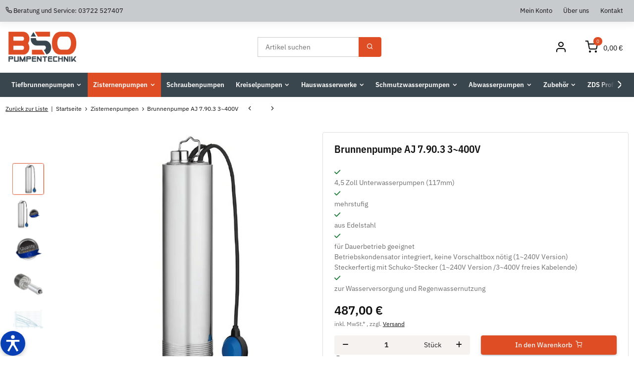

--- FILE ---
content_type: text/html; charset=utf-8
request_url: https://www.brunnenpumpen.com/Brunnenpumpe-AJ-7903-3400V
body_size: 134229
content:
<!DOCTYPE html><html
class="myclean" lang="de" itemscope itemtype="https://schema.org/ItemPage"><head><meta
property="lscache_baseurl" content="https://www.brunnenpumpen.com"> <script type="text/javascript" src="https://www.brunnenpumpen.com/plugins/ecomdata_lscache5/frontend/js/lscache.guestmode.min.js?v=2.4.4.2" async></script> <script type="text/plain" data-service_id="d86cf69a8b82547a94ca3f6a307cf9a6" data-type="application/javascript">window.dataLayer = window.dataLayer || [];
	function gtag() { dataLayer.push(arguments); }
	gtag('consent', 'default', { 
		'ad_storage': 'denied', 
		'ad_user_data': 'denied', 
		'ad_personalization': 'denied', 
		'analytics_storage': 'denied', 
		'personalization_storage': 'denied', 
		'functionality_storage': 'denied', 
		'security_storage': 'denied', 
		'wait_for_update': 500
	});
	gtag('set', 'ads_data_redaction', true);
	gtag('set', 'url_passthrough', false);</script> <script type="text/javascript" data-eucid="google_tag_manager" data-cookietag-category="notwendig" data-cookietag-name="Google Tag Manager" data-cookietag-description="technisch erforderlich" data-cookietag-cookies="">(function(w,d,s,l,i){w[l]=w[l]||[];w[l].push({'gtm.start':
new Date().getTime(),event:'gtm.js'});var f=d.getElementsByTagName(s)[0],
j=d.createElement(s),dl=l!='dataLayer'?'&l='+l:'';j.async=true;j.src=
'//www.googletagmanager.com/gtm.js?id='+i+dl;f.parentNode.insertBefore(j,f);
})(window,document,'script','dataLayer','GTM-WZ2TLWG');</script> <meta
http-equiv="content-type" content="text/html; charset=utf-8"><meta
name="description" itemprop="description" content="BSO - Pumpentechnik GmbH - Wir haben Ihre Pumpe! 4,5 Zoll Unterwasserpumpen (117mm) mehrstufig aus Edelstahl für Dauerbetrieb geeignet Betri"><meta
name="viewport" content="width=device-width, initial-scale=1.0, maximum-scale=3.0"><meta
http-equiv="X-UA-Compatible" content="IE=edge"><meta
name="theme-vendor" content="Themeart"><meta
name="robots" content="index, follow"><meta
itemprop="url" content="https://www.brunnenpumpen.com/Brunnenpumpe-AJ-7903-3400V"><meta
property="og:type" content="website"><meta
property="og:site_name" content="Brunnenpumpe AJ 7.90.3 3~400V"><meta
property="og:title" content="Brunnenpumpe AJ 7.90.3 3~400V"><meta
property="og:description" content="BSO - Pumpentechnik GmbH - Wir haben Ihre Pumpe! 4,5 Zoll Unterwasserpumpen (117mm) mehrstufig aus Edelstahl für Dauerbetrieb geeignet Betri"><meta
property="og:url" content="https://www.brunnenpumpen.com/Brunnenpumpe-AJ-7903-3400V"><meta
itemprop="image" content="https://www.brunnenpumpen.com/media/image/product/39166/lg/brunnenpumpe-aj-7903-3400v.jpg"><meta
property="og:image" content="https://www.brunnenpumpen.com/media/image/product/39166/lg/brunnenpumpe-aj-7903-3400v.jpg"><meta
property="og:image:width" content="680"><meta
property="og:image:height" content="688"><title
itemprop="name">Brunnenpumpe AJ 7.90.3 3~400V</title><link
rel="canonical" href="https://www.brunnenpumpen.com/Brunnenpumpe-AJ-7903-3400V"><link
rel="icon" href="https://www.brunnenpumpen.com/favicon.ico" sizes="48x48"><link
rel="icon" href="https://www.brunnenpumpen.com/favicon.svg" sizes="any" type="image/svg+xml"><link
rel="apple-touch-icon" href="https://www.brunnenpumpen.com/apple-touch-icon.png"><link
rel="manifest" href="https://www.brunnenpumpen.com/site.webmanifest"><meta
name="msapplication-TileColor" content="#000000"><meta
name="msapplication-TileImage" content="https://www.brunnenpumpen.com/mstile-144x144.png"><meta
name="theme-color" content="#000000"><style id="criticalCSS">@charset "UTF-8";
.fa{font-family:var(--fa-style-family, "Font Awesome 6 Free");font-weight:var(--fa-style, 900)}.fa,.fa-classic,.fa-sharp,.fas,.fa-solid,.far,.fa-regular,.fab,.fa-brands{-moz-osx-font-smoothing:grayscale;-webkit-font-smoothing:antialiased;display:var(--fa-display, inline-block);font-style:normal;font-variant:normal;line-height:1;text-rendering:auto}.fas,.fa-classic,.fa-solid,.far,.fa-regular{font-family:"Font Awesome 6 Free"}.fab,.fa-brands{font-family:"Font Awesome 6 Brands"}.fa-1x{font-size:1em}.fa-2x{font-size:2em}.fa-3x{font-size:3em}.fa-4x{font-size:4em}.fa-5x{font-size:5em}.fa-6x{font-size:6em}.fa-7x{font-size:7em}.fa-8x{font-size:8em}.fa-9x{font-size:9em}.fa-10x{font-size:10em}.fa-2xs{font-size:0.625em;line-height:0.1em;vertical-align:0.225em}.fa-xs{font-size:0.75em;line-height:0.0833333337em;vertical-align:0.125em}.fa-sm{font-size:0.875em;line-height:0.0714285718em;vertical-align:0.0535714295em}.fa-lg{font-size:1.25em;line-height:0.05em;vertical-align:-0.075em}.fa-xl{font-size:1.5em;line-height:0.0416666682em;vertical-align:-0.125em}.fa-2xl{font-size:2em;line-height:0.03125em;vertical-align:-0.1875em}.fa-fw{text-align:center;width:1.25em}.fa-ul{list-style-type:none;margin-left:var(--fa-li-margin, 2.5em);padding-left:0}.fa-ul>li{position:relative}.fa-li{left:calc(var(--fa-li-width, 2em) * -1);position:absolute;text-align:center;width:var(--fa-li-width, 2em);line-height:inherit}.fa-border{border-color:var(--fa-border-color, #eee);border-radius:var(--fa-border-radius, 0.1em);border-style:var(--fa-border-style, solid);border-width:var(--fa-border-width, 0.08em);padding:var(--fa-border-padding, 0.2em 0.25em 0.15em)}.fa-pull-left{float:left;margin-right:var(--fa-pull-margin, 0.3em)}.fa-pull-right{float:right;margin-left:var(--fa-pull-margin, 0.3em)}.fa-beat{animation-name:fa-beat;animation-delay:var(--fa-animation-delay, 0s);animation-direction:var(--fa-animation-direction, normal);animation-duration:var(--fa-animation-duration, 1s);animation-iteration-count:var(--fa-animation-iteration-count, infinite);animation-timing-function:var(--fa-animation-timing, ease-in-out)}.fa-bounce{animation-name:fa-bounce;animation-delay:var(--fa-animation-delay, 0s);animation-direction:var(--fa-animation-direction, normal);animation-duration:var(--fa-animation-duration, 1s);animation-iteration-count:var(--fa-animation-iteration-count, infinite);animation-timing-function:var(--fa-animation-timing, cubic-bezier(0.28, 0.84, 0.42, 1))}.fa-fade{animation-name:fa-fade;animation-delay:var(--fa-animation-delay, 0s);animation-direction:var(--fa-animation-direction, normal);animation-duration:var(--fa-animation-duration, 1s);animation-iteration-count:var(--fa-animation-iteration-count, infinite);animation-timing-function:var(--fa-animation-timing, cubic-bezier(0.4, 0, 0.6, 1))}.fa-beat-fade{animation-name:fa-beat-fade;animation-delay:var(--fa-animation-delay, 0s);animation-direction:var(--fa-animation-direction, normal);animation-duration:var(--fa-animation-duration, 1s);animation-iteration-count:var(--fa-animation-iteration-count, infinite);animation-timing-function:var(--fa-animation-timing, cubic-bezier(0.4, 0, 0.6, 1))}.fa-flip{animation-name:fa-flip;animation-delay:var(--fa-animation-delay, 0s);animation-direction:var(--fa-animation-direction, normal);animation-duration:var(--fa-animation-duration, 1s);animation-iteration-count:var(--fa-animation-iteration-count, infinite);animation-timing-function:var(--fa-animation-timing, ease-in-out)}.fa-shake{animation-name:fa-shake;animation-delay:var(--fa-animation-delay, 0s);animation-direction:var(--fa-animation-direction, normal);animation-duration:var(--fa-animation-duration, 1s);animation-iteration-count:var(--fa-animation-iteration-count, infinite);animation-timing-function:var(--fa-animation-timing, linear)}.fa-spin{animation-name:fa-spin;animation-delay:var(--fa-animation-delay, 0s);animation-direction:var(--fa-animation-direction, normal);animation-duration:var(--fa-animation-duration, 2s);animation-iteration-count:var(--fa-animation-iteration-count, infinite);animation-timing-function:var(--fa-animation-timing, linear)}.fa-spin-reverse{--fa-animation-direction: reverse}.fa-pulse,.fa-spin-pulse{animation-name:fa-spin;animation-direction:var(--fa-animation-direction, normal);animation-duration:var(--fa-animation-duration, 1s);animation-iteration-count:var(--fa-animation-iteration-count, infinite);animation-timing-function:var(--fa-animation-timing, steps(8))}@media (prefers-reduced-motion:reduce){.fa-beat,.fa-bounce,.fa-fade,.fa-beat-fade,.fa-flip,.fa-pulse,.fa-shake,.fa-spin,.fa-spin-pulse{animation-delay:-1ms;animation-duration:1ms;animation-iteration-count:1;transition-delay:0s;transition-duration:0s}}@keyframes fa-beat{0%,90%{transform:scale(1)}45%{transform:scale(var(--fa-beat-scale, 1.25))}}@keyframes fa-bounce{0%{transform:scale(1, 1) translateY(0)}10%{transform:scale(var(--fa-bounce-start-scale-x, 1.1), var(--fa-bounce-start-scale-y, 0.9)) translateY(0)}30%{transform:scale(var(--fa-bounce-jump-scale-x, 0.9), var(--fa-bounce-jump-scale-y, 1.1)) translateY(var(--fa-bounce-height, -0.5em))}50%{transform:scale(var(--fa-bounce-land-scale-x, 1.05), var(--fa-bounce-land-scale-y, 0.95)) translateY(0)}57%{transform:scale(1, 1) translateY(var(--fa-bounce-rebound, -0.125em))}64%{transform:scale(1, 1) translateY(0)}100%{transform:scale(1, 1) translateY(0)}}@keyframes fa-fade{50%{opacity:var(--fa-fade-opacity, 0.4)}}@keyframes fa-beat-fade{0%,100%{opacity:var(--fa-beat-fade-opacity, 0.4);transform:scale(1)}50%{opacity:1;transform:scale(var(--fa-beat-fade-scale, 1.125))}}@keyframes fa-flip{50%{transform:rotate3d(var(--fa-flip-x, 0), var(--fa-flip-y, 1), var(--fa-flip-z, 0), var(--fa-flip-angle, -180deg))}}@keyframes fa-shake{0%{transform:rotate(-15deg)}4%{transform:rotate(15deg)}8%,24%{transform:rotate(-18deg)}12%,28%{transform:rotate(18deg)}16%{transform:rotate(-22deg)}20%{transform:rotate(22deg)}32%{transform:rotate(-12deg)}36%{transform:rotate(12deg)}40%,100%{transform:rotate(0deg)}}@keyframes fa-spin{0%{transform:rotate(0deg)}100%{transform:rotate(360deg)}}.fa-rotate-90{transform:rotate(90deg)}.fa-rotate-180{transform:rotate(180deg)}.fa-rotate-270{transform:rotate(270deg)}.fa-flip-horizontal{transform:scale(-1, 1)}.fa-flip-vertical{transform:scale(1, -1)}.fa-flip-both,.fa-flip-horizontal.fa-flip-vertical{transform:scale(-1, -1)}.fa-rotate-by{transform:rotate(var(--fa-rotate-angle, 0))}.fa-stack{display:inline-block;height:2em;line-height:2em;position:relative;vertical-align:middle;width:2.5em}.fa-stack-1x,.fa-stack-2x{left:0;position:absolute;text-align:center;width:100%;z-index:var(--fa-stack-z-index, auto)}.fa-stack-1x{line-height:inherit}.fa-stack-2x{font-size:2em}.fa-inverse{color:var(--fa-inverse, #fff)}.fa-0::before{content:"0"}.fa-1::before{content:"1"}.fa-2::before{content:"2"}.fa-3::before{content:"3"}.fa-4::before{content:"4"}.fa-5::before{content:"5"}.fa-6::before{content:"6"}.fa-7::before{content:"7"}.fa-8::before{content:"8"}.fa-9::before{content:"9"}.fa-fill-drip::before{content:""}.fa-arrows-to-circle::before{content:""}.fa-circle-chevron-right::before{content:""}.fa-chevron-circle-right::before{content:""}.fa-at::before{content:"@"}.fa-trash-can::before{content:""}.fa-trash-alt::before{content:""}.fa-text-height::before{content:""}.fa-user-xmark::before{content:""}.fa-user-times::before{content:""}.fa-stethoscope::before{content:""}.fa-message::before{content:""}.fa-comment-alt::before{content:""}.fa-info::before{content:""}.fa-down-left-and-up-right-to-center::before{content:""}.fa-compress-alt::before{content:""}.fa-explosion::before{content:""}.fa-file-lines::before{content:""}.fa-file-alt::before{content:""}.fa-file-text::before{content:""}.fa-wave-square::before{content:""}.fa-ring::before{content:""}.fa-building-un::before{content:""}.fa-dice-three::before{content:""}.fa-calendar-days::before{content:""}.fa-calendar-alt::before{content:""}.fa-anchor-circle-check::before{content:""}.fa-building-circle-arrow-right::before{content:""}.fa-volleyball::before{content:""}.fa-volleyball-ball::before{content:""}.fa-arrows-up-to-line::before{content:""}.fa-sort-down::before{content:""}.fa-sort-desc::before{content:""}.fa-circle-minus::before{content:""}.fa-minus-circle::before{content:""}.fa-door-open::before{content:""}.fa-right-from-bracket::before{content:""}.fa-sign-out-alt::before{content:""}.fa-atom::before{content:""}.fa-soap::before{content:""}.fa-icons::before{content:""}.fa-heart-music-camera-bolt::before{content:""}.fa-microphone-lines-slash::before{content:""}.fa-microphone-alt-slash::before{content:""}.fa-bridge-circle-check::before{content:""}.fa-pump-medical::before{content:""}.fa-fingerprint::before{content:""}.fa-hand-point-right::before{content:""}.fa-magnifying-glass-location::before{content:""}.fa-search-location::before{content:""}.fa-forward-step::before{content:""}.fa-step-forward::before{content:""}.fa-face-smile-beam::before{content:""}.fa-smile-beam::before{content:""}.fa-flag-checkered::before{content:""}.fa-football::before{content:""}.fa-football-ball::before{content:""}.fa-school-circle-exclamation::before{content:""}.fa-crop::before{content:""}.fa-angles-down::before{content:""}.fa-angle-double-down::before{content:""}.fa-users-rectangle::before{content:""}.fa-people-roof::before{content:""}.fa-people-line::before{content:""}.fa-beer-mug-empty::before{content:""}.fa-beer::before{content:""}.fa-diagram-predecessor::before{content:""}.fa-arrow-up-long::before{content:""}.fa-long-arrow-up::before{content:""}.fa-fire-flame-simple::before{content:""}.fa-burn::before{content:""}.fa-person::before{content:""}.fa-male::before{content:""}.fa-laptop::before{content:""}.fa-file-csv::before{content:""}.fa-menorah::before{content:""}.fa-truck-plane::before{content:""}.fa-record-vinyl::before{content:""}.fa-face-grin-stars::before{content:""}.fa-grin-stars::before{content:""}.fa-bong::before{content:""}.fa-spaghetti-monster-flying::before{content:""}.fa-pastafarianism::before{content:""}.fa-arrow-down-up-across-line::before{content:""}.fa-spoon::before{content:""}.fa-utensil-spoon::before{content:""}.fa-jar-wheat::before{content:""}.fa-envelopes-bulk::before{content:""}.fa-mail-bulk::before{content:""}.fa-file-circle-exclamation::before{content:""}.fa-circle-h::before{content:""}.fa-hospital-symbol::before{content:""}.fa-pager::before{content:""}.fa-address-book::before{content:""}.fa-contact-book::before{content:""}.fa-strikethrough::before{content:""}.fa-k::before{content:"K"}.fa-landmark-flag::before{content:""}.fa-pencil::before{content:""}.fa-pencil-alt::before{content:""}.fa-backward::before{content:""}.fa-caret-right::before{content:""}.fa-comments::before{content:""}.fa-paste::before{content:""}.fa-file-clipboard::before{content:""}.fa-code-pull-request::before{content:""}.fa-clipboard-list::before{content:""}.fa-truck-ramp-box::before{content:""}.fa-truck-loading::before{content:""}.fa-user-check::before{content:""}.fa-vial-virus::before{content:""}.fa-sheet-plastic::before{content:""}.fa-blog::before{content:""}.fa-user-ninja::before{content:""}.fa-person-arrow-up-from-line::before{content:""}.fa-scroll-torah::before{content:""}.fa-torah::before{content:""}.fa-broom-ball::before{content:""}.fa-quidditch::before{content:""}.fa-quidditch-broom-ball::before{content:""}.fa-toggle-off::before{content:""}.fa-box-archive::before{content:""}.fa-archive::before{content:""}.fa-person-drowning::before{content:""}.fa-arrow-down-9-1::before{content:""}.fa-sort-numeric-desc::before{content:""}.fa-sort-numeric-down-alt::before{content:""}.fa-face-grin-tongue-squint::before{content:""}.fa-grin-tongue-squint::before{content:""}.fa-spray-can::before{content:""}.fa-truck-monster::before{content:""}.fa-w::before{content:"W"}.fa-earth-africa::before{content:""}.fa-globe-africa::before{content:""}.fa-rainbow::before{content:""}.fa-circle-notch::before{content:""}.fa-tablet-screen-button::before{content:""}.fa-tablet-alt::before{content:""}.fa-paw::before{content:""}.fa-cloud::before{content:""}.fa-trowel-bricks::before{content:""}.fa-face-flushed::before{content:""}.fa-flushed::before{content:""}.fa-hospital-user::before{content:""}.fa-tent-arrow-left-right::before{content:""}.fa-gavel::before{content:""}.fa-legal::before{content:""}.fa-binoculars::before{content:""}.fa-microphone-slash::before{content:""}.fa-box-tissue::before{content:""}.fa-motorcycle::before{content:""}.fa-bell-concierge::before{content:""}.fa-concierge-bell::before{content:""}.fa-pen-ruler::before{content:""}.fa-pencil-ruler::before{content:""}.fa-people-arrows::before{content:""}.fa-people-arrows-left-right::before{content:""}.fa-mars-and-venus-burst::before{content:""}.fa-square-caret-right::before{content:""}.fa-caret-square-right::before{content:""}.fa-scissors::before{content:""}.fa-cut::before{content:""}.fa-sun-plant-wilt::before{content:""}.fa-toilets-portable::before{content:""}.fa-hockey-puck::before{content:""}.fa-table::before{content:""}.fa-magnifying-glass-arrow-right::before{content:""}.fa-tachograph-digital::before{content:""}.fa-digital-tachograph::before{content:""}.fa-users-slash::before{content:""}.fa-clover::before{content:""}.fa-reply::before{content:""}.fa-mail-reply::before{content:""}.fa-star-and-crescent::before{content:""}.fa-house-fire::before{content:""}.fa-square-minus::before{content:""}.fa-minus-square::before{content:""}.fa-helicopter::before{content:""}.fa-compass::before{content:""}.fa-square-caret-down::before{content:""}.fa-caret-square-down::before{content:""}.fa-file-circle-question::before{content:""}.fa-laptop-code::before{content:""}.fa-swatchbook::before{content:""}.fa-prescription-bottle::before{content:""}.fa-bars::before{content:""}.fa-navicon::before{content:""}.fa-people-group::before{content:""}.fa-hourglass-end::before{content:""}.fa-hourglass-3::before{content:""}.fa-heart-crack::before{content:""}.fa-heart-broken::before{content:""}.fa-square-up-right::before{content:""}.fa-external-link-square-alt::before{content:""}.fa-face-kiss-beam::before{content:""}.fa-kiss-beam::before{content:""}.fa-film::before{content:""}.fa-ruler-horizontal::before{content:""}.fa-people-robbery::before{content:""}.fa-lightbulb::before{content:""}.fa-caret-left::before{content:""}.fa-circle-exclamation::before{content:""}.fa-exclamation-circle::before{content:""}.fa-school-circle-xmark::before{content:""}.fa-arrow-right-from-bracket::before{content:""}.fa-sign-out::before{content:""}.fa-circle-chevron-down::before{content:""}.fa-chevron-circle-down::before{content:""}.fa-unlock-keyhole::before{content:""}.fa-unlock-alt::before{content:""}.fa-cloud-showers-heavy::before{content:""}.fa-headphones-simple::before{content:""}.fa-headphones-alt::before{content:""}.fa-sitemap::before{content:""}.fa-circle-dollar-to-slot::before{content:""}.fa-donate::before{content:""}.fa-memory::before{content:""}.fa-road-spikes::before{content:""}.fa-fire-burner::before{content:""}.fa-flag::before{content:""}.fa-hanukiah::before{content:""}.fa-feather::before{content:""}.fa-volume-low::before{content:""}.fa-volume-down::before{content:""}.fa-comment-slash::before{content:""}.fa-cloud-sun-rain::before{content:""}.fa-compress::before{content:""}.fa-wheat-awn::before{content:""}.fa-wheat-alt::before{content:""}.fa-ankh::before{content:""}.fa-hands-holding-child::before{content:""}.fa-asterisk::before{content:"*"}.fa-square-check::before{content:""}.fa-check-square::before{content:""}.fa-peseta-sign::before{content:""}.fa-heading::before{content:""}.fa-header::before{content:""}.fa-ghost::before{content:""}.fa-list::before{content:""}.fa-list-squares::before{content:""}.fa-square-phone-flip::before{content:""}.fa-phone-square-alt::before{content:""}.fa-cart-plus::before{content:""}.fa-gamepad::before{content:""}.fa-circle-dot::before{content:""}.fa-dot-circle::before{content:""}.fa-face-dizzy::before{content:""}.fa-dizzy::before{content:""}.fa-egg::before{content:""}.fa-house-medical-circle-xmark::before{content:""}.fa-campground::before{content:""}.fa-folder-plus::before{content:""}.fa-futbol::before{content:""}.fa-futbol-ball::before{content:""}.fa-soccer-ball::before{content:""}.fa-paintbrush::before{content:""}.fa-paint-brush::before{content:""}.fa-lock::before{content:""}.fa-gas-pump::before{content:""}.fa-hot-tub-person::before{content:""}.fa-hot-tub::before{content:""}.fa-map-location::before{content:""}.fa-map-marked::before{content:""}.fa-house-flood-water::before{content:""}.fa-tree::before{content:""}.fa-bridge-lock::before{content:""}.fa-sack-dollar::before{content:""}.fa-pen-to-square::before{content:""}.fa-edit::before{content:""}.fa-car-side::before{content:""}.fa-share-nodes::before{content:""}.fa-share-alt::before{content:""}.fa-heart-circle-minus::before{content:""}.fa-hourglass-half::before{content:""}.fa-hourglass-2::before{content:""}.fa-microscope::before{content:""}.fa-sink::before{content:""}.fa-bag-shopping::before{content:""}.fa-shopping-bag::before{content:""}.fa-arrow-down-z-a::before{content:""}.fa-sort-alpha-desc::before{content:""}.fa-sort-alpha-down-alt::before{content:""}.fa-mitten::before{content:""}.fa-person-rays::before{content:""}.fa-users::before{content:""}.fa-eye-slash::before{content:""}.fa-flask-vial::before{content:""}.fa-hand::before{content:""}.fa-hand-paper::before{content:""}.fa-om::before{content:""}.fa-worm::before{content:""}.fa-house-circle-xmark::before{content:""}.fa-plug::before{content:""}.fa-chevron-up::before{content:""}.fa-hand-spock::before{content:""}.fa-stopwatch::before{content:""}.fa-face-kiss::before{content:""}.fa-kiss::before{content:""}.fa-bridge-circle-xmark::before{content:""}.fa-face-grin-tongue::before{content:""}.fa-grin-tongue::before{content:""}.fa-chess-bishop::before{content:""}.fa-face-grin-wink::before{content:""}.fa-grin-wink::before{content:""}.fa-ear-deaf::before{content:""}.fa-deaf::before{content:""}.fa-deafness::before{content:""}.fa-hard-of-hearing::before{content:""}.fa-road-circle-check::before{content:""}.fa-dice-five::before{content:""}.fa-square-rss::before{content:""}.fa-rss-square::before{content:""}.fa-land-mine-on::before{content:""}.fa-i-cursor::before{content:""}.fa-stamp::before{content:""}.fa-stairs::before{content:""}.fa-i::before{content:"I"}.fa-hryvnia-sign::before{content:""}.fa-hryvnia::before{content:""}.fa-pills::before{content:""}.fa-face-grin-wide::before{content:""}.fa-grin-alt::before{content:""}.fa-tooth::before{content:""}.fa-v::before{content:"V"}.fa-bangladeshi-taka-sign::before{content:""}.fa-bicycle::before{content:""}.fa-staff-snake::before{content:""}.fa-rod-asclepius::before{content:""}.fa-rod-snake::before{content:""}.fa-staff-aesculapius::before{content:""}.fa-head-side-cough-slash::before{content:""}.fa-truck-medical::before{content:""}.fa-ambulance::before{content:""}.fa-wheat-awn-circle-exclamation::before{content:""}.fa-snowman::before{content:""}.fa-mortar-pestle::before{content:""}.fa-road-barrier::before{content:""}.fa-school::before{content:""}.fa-igloo::before{content:""}.fa-joint::before{content:""}.fa-angle-right::before{content:""}.fa-horse::before{content:""}.fa-q::before{content:"Q"}.fa-g::before{content:"G"}.fa-notes-medical::before{content:""}.fa-temperature-half::before{content:""}.fa-temperature-2::before{content:""}.fa-thermometer-2::before{content:""}.fa-thermometer-half::before{content:""}.fa-dong-sign::before{content:""}.fa-capsules::before{content:""}.fa-poo-storm::before{content:""}.fa-poo-bolt::before{content:""}.fa-face-frown-open::before{content:""}.fa-frown-open::before{content:""}.fa-hand-point-up::before{content:""}.fa-money-bill::before{content:""}.fa-bookmark::before{content:""}.fa-align-justify::before{content:""}.fa-umbrella-beach::before{content:""}.fa-helmet-un::before{content:""}.fa-bullseye::before{content:""}.fa-bacon::before{content:""}.fa-hand-point-down::before{content:""}.fa-arrow-up-from-bracket::before{content:""}.fa-folder::before{content:""}.fa-folder-blank::before{content:""}.fa-file-waveform::before{content:""}.fa-file-medical-alt::before{content:""}.fa-radiation::before{content:""}.fa-chart-simple::before{content:""}.fa-mars-stroke::before{content:""}.fa-vial::before{content:""}.fa-gauge::before{content:""}.fa-dashboard::before{content:""}.fa-gauge-med::before{content:""}.fa-tachometer-alt-average::before{content:""}.fa-wand-magic-sparkles::before{content:""}.fa-magic-wand-sparkles::before{content:""}.fa-e::before{content:"E"}.fa-pen-clip::before{content:""}.fa-pen-alt::before{content:""}.fa-bridge-circle-exclamation::before{content:""}.fa-user::before{content:""}.fa-school-circle-check::before{content:""}.fa-dumpster::before{content:""}.fa-van-shuttle::before{content:""}.fa-shuttle-van::before{content:""}.fa-building-user::before{content:""}.fa-square-caret-left::before{content:""}.fa-caret-square-left::before{content:""}.fa-highlighter::before{content:""}.fa-key::before{content:""}.fa-bullhorn::before{content:""}.fa-globe::before{content:""}.fa-synagogue::before{content:""}.fa-person-half-dress::before{content:""}.fa-road-bridge::before{content:""}.fa-location-arrow::before{content:""}.fa-c::before{content:"C"}.fa-tablet-button::before{content:""}.fa-building-lock::before{content:""}.fa-pizza-slice::before{content:""}.fa-money-bill-wave::before{content:""}.fa-chart-area::before{content:""}.fa-area-chart::before{content:""}.fa-house-flag::before{content:""}.fa-person-circle-minus::before{content:""}.fa-ban::before{content:""}.fa-cancel::before{content:""}.fa-camera-rotate::before{content:""}.fa-spray-can-sparkles::before{content:""}.fa-air-freshener::before{content:""}.fa-star::before{content:""}.fa-repeat::before{content:""}.fa-cross::before{content:""}.fa-box::before{content:""}.fa-venus-mars::before{content:""}.fa-arrow-pointer::before{content:""}.fa-mouse-pointer::before{content:""}.fa-maximize::before{content:""}.fa-expand-arrows-alt::before{content:""}.fa-charging-station::before{content:""}.fa-shapes::before{content:""}.fa-triangle-circle-square::before{content:""}.fa-shuffle::before{content:""}.fa-random::before{content:""}.fa-person-running::before{content:""}.fa-running::before{content:""}.fa-mobile-retro::before{content:""}.fa-grip-lines-vertical::before{content:""}.fa-spider::before{content:""}.fa-hands-bound::before{content:""}.fa-file-invoice-dollar::before{content:""}.fa-plane-circle-exclamation::before{content:""}.fa-x-ray::before{content:""}.fa-spell-check::before{content:""}.fa-slash::before{content:""}.fa-computer-mouse::before{content:""}.fa-mouse::before{content:""}.fa-arrow-right-to-bracket::before{content:""}.fa-sign-in::before{content:""}.fa-shop-slash::before{content:""}.fa-store-alt-slash::before{content:""}.fa-server::before{content:""}.fa-virus-covid-slash::before{content:""}.fa-shop-lock::before{content:""}.fa-hourglass-start::before{content:""}.fa-hourglass-1::before{content:""}.fa-blender-phone::before{content:""}.fa-building-wheat::before{content:""}.fa-person-breastfeeding::before{content:""}.fa-right-to-bracket::before{content:""}.fa-sign-in-alt::before{content:""}.fa-venus::before{content:""}.fa-passport::before{content:""}.fa-heart-pulse::before{content:""}.fa-heartbeat::before{content:""}.fa-people-carry-box::before{content:""}.fa-people-carry::before{content:""}.fa-temperature-high::before{content:""}.fa-microchip::before{content:""}.fa-crown::before{content:""}.fa-weight-hanging::before{content:""}.fa-xmarks-lines::before{content:""}.fa-file-prescription::before{content:""}.fa-weight-scale::before{content:""}.fa-weight::before{content:""}.fa-user-group::before{content:""}.fa-user-friends::before{content:""}.fa-arrow-up-a-z::before{content:""}.fa-sort-alpha-up::before{content:""}.fa-chess-knight::before{content:""}.fa-face-laugh-squint::before{content:""}.fa-laugh-squint::before{content:""}.fa-wheelchair::before{content:""}.fa-circle-arrow-up::before{content:""}.fa-arrow-circle-up::before{content:""}.fa-toggle-on::before{content:""}.fa-person-walking::before{content:""}.fa-walking::before{content:""}.fa-l::before{content:"L"}.fa-fire::before{content:""}.fa-bed-pulse::before{content:""}.fa-procedures::before{content:""}.fa-shuttle-space::before{content:""}.fa-space-shuttle::before{content:""}.fa-face-laugh::before{content:""}.fa-laugh::before{content:""}.fa-folder-open::before{content:""}.fa-heart-circle-plus::before{content:""}.fa-code-fork::before{content:""}.fa-city::before{content:""}.fa-microphone-lines::before{content:""}.fa-microphone-alt::before{content:""}.fa-pepper-hot::before{content:""}.fa-unlock::before{content:""}.fa-colon-sign::before{content:""}.fa-headset::before{content:""}.fa-store-slash::before{content:""}.fa-road-circle-xmark::before{content:""}.fa-user-minus::before{content:""}.fa-mars-stroke-up::before{content:""}.fa-mars-stroke-v::before{content:""}.fa-champagne-glasses::before{content:""}.fa-glass-cheers::before{content:""}.fa-clipboard::before{content:""}.fa-house-circle-exclamation::before{content:""}.fa-file-arrow-up::before{content:""}.fa-file-upload::before{content:""}.fa-wifi::before{content:""}.fa-wifi-3::before{content:""}.fa-wifi-strong::before{content:""}.fa-bath::before{content:""}.fa-bathtub::before{content:""}.fa-underline::before{content:""}.fa-user-pen::before{content:""}.fa-user-edit::before{content:""}.fa-signature::before{content:""}.fa-stroopwafel::before{content:""}.fa-bold::before{content:""}.fa-anchor-lock::before{content:""}.fa-building-ngo::before{content:""}.fa-manat-sign::before{content:""}.fa-not-equal::before{content:""}.fa-border-top-left::before{content:""}.fa-border-style::before{content:""}.fa-map-location-dot::before{content:""}.fa-map-marked-alt::before{content:""}.fa-jedi::before{content:""}.fa-square-poll-vertical::before{content:""}.fa-poll::before{content:""}.fa-mug-hot::before{content:""}.fa-car-battery::before{content:""}.fa-battery-car::before{content:""}.fa-gift::before{content:""}.fa-dice-two::before{content:""}.fa-chess-queen::before{content:""}.fa-glasses::before{content:""}.fa-chess-board::before{content:""}.fa-building-circle-check::before{content:""}.fa-person-chalkboard::before{content:""}.fa-mars-stroke-right::before{content:""}.fa-mars-stroke-h::before{content:""}.fa-hand-back-fist::before{content:""}.fa-hand-rock::before{content:""}.fa-square-caret-up::before{content:""}.fa-caret-square-up::before{content:""}.fa-cloud-showers-water::before{content:""}.fa-chart-bar::before{content:""}.fa-bar-chart::before{content:""}.fa-hands-bubbles::before{content:""}.fa-hands-wash::before{content:""}.fa-less-than-equal::before{content:""}.fa-train::before{content:""}.fa-eye-low-vision::before{content:""}.fa-low-vision::before{content:""}.fa-crow::before{content:""}.fa-sailboat::before{content:""}.fa-window-restore::before{content:""}.fa-square-plus::before{content:""}.fa-plus-square::before{content:""}.fa-torii-gate::before{content:""}.fa-frog::before{content:""}.fa-bucket::before{content:""}.fa-image::before{content:""}.fa-microphone::before{content:""}.fa-cow::before{content:""}.fa-caret-up::before{content:""}.fa-screwdriver::before{content:""}.fa-folder-closed::before{content:""}.fa-house-tsunami::before{content:""}.fa-square-nfi::before{content:""}.fa-arrow-up-from-ground-water::before{content:""}.fa-martini-glass::before{content:""}.fa-glass-martini-alt::before{content:""}.fa-rotate-left::before{content:""}.fa-rotate-back::before{content:""}.fa-rotate-backward::before{content:""}.fa-undo-alt::before{content:""}.fa-table-columns::before{content:""}.fa-columns::before{content:""}.fa-lemon::before{content:""}.fa-head-side-mask::before{content:""}.fa-handshake::before{content:""}.fa-gem::before{content:""}.fa-dolly::before{content:""}.fa-dolly-box::before{content:""}.fa-smoking::before{content:""}.fa-minimize::before{content:""}.fa-compress-arrows-alt::before{content:""}.fa-monument::before{content:""}.fa-snowplow::before{content:""}.fa-angles-right::before{content:""}.fa-angle-double-right::before{content:""}.fa-cannabis::before{content:""}.fa-circle-play::before{content:""}.fa-play-circle::before{content:""}.fa-tablets::before{content:""}.fa-ethernet::before{content:""}.fa-euro-sign::before{content:""}.fa-eur::before{content:""}.fa-euro::before{content:""}.fa-chair::before{content:""}.fa-circle-check::before{content:""}.fa-check-circle::before{content:""}.fa-circle-stop::before{content:""}.fa-stop-circle::before{content:""}.fa-compass-drafting::before{content:""}.fa-drafting-compass::before{content:""}.fa-plate-wheat::before{content:""}.fa-icicles::before{content:""}.fa-person-shelter::before{content:""}.fa-neuter::before{content:""}.fa-id-badge::before{content:""}.fa-marker::before{content:""}.fa-face-laugh-beam::before{content:""}.fa-laugh-beam::before{content:""}.fa-helicopter-symbol::before{content:""}.fa-universal-access::before{content:""}.fa-circle-chevron-up::before{content:""}.fa-chevron-circle-up::before{content:""}.fa-lari-sign::before{content:""}.fa-volcano::before{content:""}.fa-person-walking-dashed-line-arrow-right::before{content:""}.fa-sterling-sign::before{content:""}.fa-gbp::before{content:""}.fa-pound-sign::before{content:""}.fa-viruses::before{content:""}.fa-square-person-confined::before{content:""}.fa-user-tie::before{content:""}.fa-arrow-down-long::before{content:""}.fa-long-arrow-down::before{content:""}.fa-tent-arrow-down-to-line::before{content:""}.fa-certificate::before{content:""}.fa-reply-all::before{content:""}.fa-mail-reply-all::before{content:""}.fa-suitcase::before{content:""}.fa-person-skating::before{content:""}.fa-skating::before{content:""}.fa-filter-circle-dollar::before{content:""}.fa-funnel-dollar::before{content:""}.fa-camera-retro::before{content:""}.fa-circle-arrow-down::before{content:""}.fa-arrow-circle-down::before{content:""}.fa-file-import::before{content:""}.fa-arrow-right-to-file::before{content:""}.fa-square-arrow-up-right::before{content:""}.fa-external-link-square::before{content:""}.fa-box-open::before{content:""}.fa-scroll::before{content:""}.fa-spa::before{content:""}.fa-location-pin-lock::before{content:""}.fa-pause::before{content:""}.fa-hill-avalanche::before{content:""}.fa-temperature-empty::before{content:""}.fa-temperature-0::before{content:""}.fa-thermometer-0::before{content:""}.fa-thermometer-empty::before{content:""}.fa-bomb::before{content:""}.fa-registered::before{content:""}.fa-address-card::before{content:""}.fa-contact-card::before{content:""}.fa-vcard::before{content:""}.fa-scale-unbalanced-flip::before{content:""}.fa-balance-scale-right::before{content:""}.fa-subscript::before{content:""}.fa-diamond-turn-right::before{content:""}.fa-directions::before{content:""}.fa-burst::before{content:""}.fa-house-laptop::before{content:""}.fa-laptop-house::before{content:""}.fa-face-tired::before{content:""}.fa-tired::before{content:""}.fa-money-bills::before{content:""}.fa-smog::before{content:""}.fa-crutch::before{content:""}.fa-cloud-arrow-up::before{content:""}.fa-cloud-upload::before{content:""}.fa-cloud-upload-alt::before{content:""}.fa-palette::before{content:""}.fa-arrows-turn-right::before{content:""}.fa-vest::before{content:""}.fa-ferry::before{content:""}.fa-arrows-down-to-people::before{content:""}.fa-seedling::before{content:""}.fa-sprout::before{content:""}.fa-left-right::before{content:""}.fa-arrows-alt-h::before{content:""}.fa-boxes-packing::before{content:""}.fa-circle-arrow-left::before{content:""}.fa-arrow-circle-left::before{content:""}.fa-group-arrows-rotate::before{content:""}.fa-bowl-food::before{content:""}.fa-candy-cane::before{content:""}.fa-arrow-down-wide-short::before{content:""}.fa-sort-amount-asc::before{content:""}.fa-sort-amount-down::before{content:""}.fa-cloud-bolt::before{content:""}.fa-thunderstorm::before{content:""}.fa-text-slash::before{content:""}.fa-remove-format::before{content:""}.fa-face-smile-wink::before{content:""}.fa-smile-wink::before{content:""}.fa-file-word::before{content:""}.fa-file-powerpoint::before{content:""}.fa-arrows-left-right::before{content:""}.fa-arrows-h::before{content:""}.fa-house-lock::before{content:""}.fa-cloud-arrow-down::before{content:""}.fa-cloud-download::before{content:""}.fa-cloud-download-alt::before{content:""}.fa-children::before{content:""}.fa-chalkboard::before{content:""}.fa-blackboard::before{content:""}.fa-user-large-slash::before{content:""}.fa-user-alt-slash::before{content:""}.fa-envelope-open::before{content:""}.fa-handshake-simple-slash::before{content:""}.fa-handshake-alt-slash::before{content:""}.fa-mattress-pillow::before{content:""}.fa-guarani-sign::before{content:""}.fa-arrows-rotate::before{content:""}.fa-refresh::before{content:""}.fa-sync::before{content:""}.fa-fire-extinguisher::before{content:""}.fa-cruzeiro-sign::before{content:""}.fa-greater-than-equal::before{content:""}.fa-shield-halved::before{content:""}.fa-shield-alt::before{content:""}.fa-book-atlas::before{content:""}.fa-atlas::before{content:""}.fa-virus::before{content:""}.fa-envelope-circle-check::before{content:""}.fa-layer-group::before{content:""}.fa-arrows-to-dot::before{content:""}.fa-archway::before{content:""}.fa-heart-circle-check::before{content:""}.fa-house-chimney-crack::before{content:""}.fa-house-damage::before{content:""}.fa-file-zipper::before{content:""}.fa-file-archive::before{content:""}.fa-square::before{content:""}.fa-martini-glass-empty::before{content:""}.fa-glass-martini::before{content:""}.fa-couch::before{content:""}.fa-cedi-sign::before{content:""}.fa-italic::before{content:""}.fa-table-cells-column-lock::before{content:""}.fa-church::before{content:""}.fa-comments-dollar::before{content:""}.fa-democrat::before{content:""}.fa-z::before{content:"Z"}.fa-person-skiing::before{content:""}.fa-skiing::before{content:""}.fa-road-lock::before{content:""}.fa-a::before{content:"A"}.fa-temperature-arrow-down::before{content:""}.fa-temperature-down::before{content:""}.fa-feather-pointed::before{content:""}.fa-feather-alt::before{content:""}.fa-p::before{content:"P"}.fa-snowflake::before{content:""}.fa-newspaper::before{content:""}.fa-rectangle-ad::before{content:""}.fa-ad::before{content:""}.fa-circle-arrow-right::before{content:""}.fa-arrow-circle-right::before{content:""}.fa-filter-circle-xmark::before{content:""}.fa-locust::before{content:""}.fa-sort::before{content:""}.fa-unsorted::before{content:""}.fa-list-ol::before{content:""}.fa-list-1-2::before{content:""}.fa-list-numeric::before{content:""}.fa-person-dress-burst::before{content:""}.fa-money-check-dollar::before{content:""}.fa-money-check-alt::before{content:""}.fa-vector-square::before{content:""}.fa-bread-slice::before{content:""}.fa-language::before{content:""}.fa-face-kiss-wink-heart::before{content:""}.fa-kiss-wink-heart::before{content:""}.fa-filter::before{content:""}.fa-question::before{content:"?"}.fa-file-signature::before{content:""}.fa-up-down-left-right::before{content:""}.fa-arrows-alt::before{content:""}.fa-house-chimney-user::before{content:""}.fa-hand-holding-heart::before{content:""}.fa-puzzle-piece::before{content:""}.fa-money-check::before{content:""}.fa-star-half-stroke::before{content:""}.fa-star-half-alt::before{content:""}.fa-code::before{content:""}.fa-whiskey-glass::before{content:""}.fa-glass-whiskey::before{content:""}.fa-building-circle-exclamation::before{content:""}.fa-magnifying-glass-chart::before{content:""}.fa-arrow-up-right-from-square::before{content:""}.fa-external-link::before{content:""}.fa-cubes-stacked::before{content:""}.fa-won-sign::before{content:""}.fa-krw::before{content:""}.fa-won::before{content:""}.fa-virus-covid::before{content:""}.fa-austral-sign::before{content:""}.fa-f::before{content:"F"}.fa-leaf::before{content:""}.fa-road::before{content:""}.fa-taxi::before{content:""}.fa-cab::before{content:""}.fa-person-circle-plus::before{content:""}.fa-chart-pie::before{content:""}.fa-pie-chart::before{content:""}.fa-bolt-lightning::before{content:""}.fa-sack-xmark::before{content:""}.fa-file-excel::before{content:""}.fa-file-contract::before{content:""}.fa-fish-fins::before{content:""}.fa-building-flag::before{content:""}.fa-face-grin-beam::before{content:""}.fa-grin-beam::before{content:""}.fa-object-ungroup::before{content:""}.fa-poop::before{content:""}.fa-location-pin::before{content:""}.fa-map-marker::before{content:""}.fa-kaaba::before{content:""}.fa-toilet-paper::before{content:""}.fa-helmet-safety::before{content:""}.fa-hard-hat::before{content:""}.fa-hat-hard::before{content:""}.fa-eject::before{content:""}.fa-circle-right::before{content:""}.fa-arrow-alt-circle-right::before{content:""}.fa-plane-circle-check::before{content:""}.fa-face-rolling-eyes::before{content:""}.fa-meh-rolling-eyes::before{content:""}.fa-object-group::before{content:""}.fa-chart-line::before{content:""}.fa-line-chart::before{content:""}.fa-mask-ventilator::before{content:""}.fa-arrow-right::before{content:""}.fa-signs-post::before{content:""}.fa-map-signs::before{content:""}.fa-cash-register::before{content:""}.fa-person-circle-question::before{content:""}.fa-h::before{content:"H"}.fa-tarp::before{content:""}.fa-screwdriver-wrench::before{content:""}.fa-tools::before{content:""}.fa-arrows-to-eye::before{content:""}.fa-plug-circle-bolt::before{content:""}.fa-heart::before{content:""}.fa-mars-and-venus::before{content:""}.fa-house-user::before{content:""}.fa-home-user::before{content:""}.fa-dumpster-fire::before{content:""}.fa-house-crack::before{content:""}.fa-martini-glass-citrus::before{content:""}.fa-cocktail::before{content:""}.fa-face-surprise::before{content:""}.fa-surprise::before{content:""}.fa-bottle-water::before{content:""}.fa-circle-pause::before{content:""}.fa-pause-circle::before{content:""}.fa-toilet-paper-slash::before{content:""}.fa-apple-whole::before{content:""}.fa-apple-alt::before{content:""}.fa-kitchen-set::before{content:""}.fa-r::before{content:"R"}.fa-temperature-quarter::before{content:""}.fa-temperature-1::before{content:""}.fa-thermometer-1::before{content:""}.fa-thermometer-quarter::before{content:""}.fa-cube::before{content:""}.fa-bitcoin-sign::before{content:""}.fa-shield-dog::before{content:""}.fa-solar-panel::before{content:""}.fa-lock-open::before{content:""}.fa-elevator::before{content:""}.fa-money-bill-transfer::before{content:""}.fa-money-bill-trend-up::before{content:""}.fa-house-flood-water-circle-arrow-right::before{content:""}.fa-square-poll-horizontal::before{content:""}.fa-poll-h::before{content:""}.fa-circle::before{content:""}.fa-backward-fast::before{content:""}.fa-fast-backward::before{content:""}.fa-recycle::before{content:""}.fa-user-astronaut::before{content:""}.fa-plane-slash::before{content:""}.fa-trademark::before{content:""}.fa-basketball::before{content:""}.fa-basketball-ball::before{content:""}.fa-satellite-dish::before{content:""}.fa-circle-up::before{content:""}.fa-arrow-alt-circle-up::before{content:""}.fa-mobile-screen-button::before{content:""}.fa-mobile-alt::before{content:""}.fa-volume-high::before{content:""}.fa-volume-up::before{content:""}.fa-users-rays::before{content:""}.fa-wallet::before{content:""}.fa-clipboard-check::before{content:""}.fa-file-audio::before{content:""}.fa-burger::before{content:""}.fa-hamburger::before{content:""}.fa-wrench::before{content:""}.fa-bugs::before{content:""}.fa-rupee-sign::before{content:""}.fa-rupee::before{content:""}.fa-file-image::before{content:""}.fa-circle-question::before{content:""}.fa-question-circle::before{content:""}.fa-plane-departure::before{content:""}.fa-handshake-slash::before{content:""}.fa-book-bookmark::before{content:""}.fa-code-branch::before{content:""}.fa-hat-cowboy::before{content:""}.fa-bridge::before{content:""}.fa-phone-flip::before{content:""}.fa-phone-alt::before{content:""}.fa-truck-front::before{content:""}.fa-cat::before{content:""}.fa-anchor-circle-exclamation::before{content:""}.fa-truck-field::before{content:""}.fa-route::before{content:""}.fa-clipboard-question::before{content:""}.fa-panorama::before{content:""}.fa-comment-medical::before{content:""}.fa-teeth-open::before{content:""}.fa-file-circle-minus::before{content:""}.fa-tags::before{content:""}.fa-wine-glass::before{content:""}.fa-forward-fast::before{content:""}.fa-fast-forward::before{content:""}.fa-face-meh-blank::before{content:""}.fa-meh-blank::before{content:""}.fa-square-parking::before{content:""}.fa-parking::before{content:""}.fa-house-signal::before{content:""}.fa-bars-progress::before{content:""}.fa-tasks-alt::before{content:""}.fa-faucet-drip::before{content:""}.fa-cart-flatbed::before{content:""}.fa-dolly-flatbed::before{content:""}.fa-ban-smoking::before{content:""}.fa-smoking-ban::before{content:""}.fa-terminal::before{content:""}.fa-mobile-button::before{content:""}.fa-house-medical-flag::before{content:""}.fa-basket-shopping::before{content:""}.fa-shopping-basket::before{content:""}.fa-tape::before{content:""}.fa-bus-simple::before{content:""}.fa-bus-alt::before{content:""}.fa-eye::before{content:""}.fa-face-sad-cry::before{content:""}.fa-sad-cry::before{content:""}.fa-audio-description::before{content:""}.fa-person-military-to-person::before{content:""}.fa-file-shield::before{content:""}.fa-user-slash::before{content:""}.fa-pen::before{content:""}.fa-tower-observation::before{content:""}.fa-file-code::before{content:""}.fa-signal::before{content:""}.fa-signal-5::before{content:""}.fa-signal-perfect::before{content:""}.fa-bus::before{content:""}.fa-heart-circle-xmark::before{content:""}.fa-house-chimney::before{content:""}.fa-home-lg::before{content:""}.fa-window-maximize::before{content:""}.fa-face-frown::before{content:""}.fa-frown::before{content:""}.fa-prescription::before{content:""}.fa-shop::before{content:""}.fa-store-alt::before{content:""}.fa-floppy-disk::before{content:""}.fa-save::before{content:""}.fa-vihara::before{content:""}.fa-scale-unbalanced::before{content:""}.fa-balance-scale-left::before{content:""}.fa-sort-up::before{content:""}.fa-sort-asc::before{content:""}.fa-comment-dots::before{content:""}.fa-commenting::before{content:""}.fa-plant-wilt::before{content:""}.fa-diamond::before{content:""}.fa-face-grin-squint::before{content:""}.fa-grin-squint::before{content:""}.fa-hand-holding-dollar::before{content:""}.fa-hand-holding-usd::before{content:""}.fa-bacterium::before{content:""}.fa-hand-pointer::before{content:""}.fa-drum-steelpan::before{content:""}.fa-hand-scissors::before{content:""}.fa-hands-praying::before{content:""}.fa-praying-hands::before{content:""}.fa-arrow-rotate-right::before{content:""}.fa-arrow-right-rotate::before{content:""}.fa-arrow-rotate-forward::before{content:""}.fa-redo::before{content:""}.fa-biohazard::before{content:""}.fa-location-crosshairs::before{content:""}.fa-location::before{content:""}.fa-mars-double::before{content:""}.fa-child-dress::before{content:""}.fa-users-between-lines::before{content:""}.fa-lungs-virus::before{content:""}.fa-face-grin-tears::before{content:""}.fa-grin-tears::before{content:""}.fa-phone::before{content:""}.fa-calendar-xmark::before{content:""}.fa-calendar-times::before{content:""}.fa-child-reaching::before{content:""}.fa-head-side-virus::before{content:""}.fa-user-gear::before{content:""}.fa-user-cog::before{content:""}.fa-arrow-up-1-9::before{content:""}.fa-sort-numeric-up::before{content:""}.fa-door-closed::before{content:""}.fa-shield-virus::before{content:""}.fa-dice-six::before{content:""}.fa-mosquito-net::before{content:""}.fa-bridge-water::before{content:""}.fa-person-booth::before{content:""}.fa-text-width::before{content:""}.fa-hat-wizard::before{content:""}.fa-pen-fancy::before{content:""}.fa-person-digging::before{content:""}.fa-digging::before{content:""}.fa-trash::before{content:""}.fa-gauge-simple::before{content:""}.fa-gauge-simple-med::before{content:""}.fa-tachometer-average::before{content:""}.fa-book-medical::before{content:""}.fa-poo::before{content:""}.fa-quote-right::before{content:""}.fa-quote-right-alt::before{content:""}.fa-shirt::before{content:""}.fa-t-shirt::before{content:""}.fa-tshirt::before{content:""}.fa-cubes::before{content:""}.fa-divide::before{content:""}.fa-tenge-sign::before{content:""}.fa-tenge::before{content:""}.fa-headphones::before{content:""}.fa-hands-holding::before{content:""}.fa-hands-clapping::before{content:""}.fa-republican::before{content:""}.fa-arrow-left::before{content:""}.fa-person-circle-xmark::before{content:""}.fa-ruler::before{content:""}.fa-align-left::before{content:""}.fa-dice-d6::before{content:""}.fa-restroom::before{content:""}.fa-j::before{content:"J"}.fa-users-viewfinder::before{content:""}.fa-file-video::before{content:""}.fa-up-right-from-square::before{content:""}.fa-external-link-alt::before{content:""}.fa-table-cells::before{content:""}.fa-th::before{content:""}.fa-file-pdf::before{content:""}.fa-book-bible::before{content:""}.fa-bible::before{content:""}.fa-o::before{content:"O"}.fa-suitcase-medical::before{content:""}.fa-medkit::before{content:""}.fa-user-secret::before{content:""}.fa-otter::before{content:""}.fa-person-dress::before{content:""}.fa-female::before{content:""}.fa-comment-dollar::before{content:""}.fa-business-time::before{content:""}.fa-briefcase-clock::before{content:""}.fa-table-cells-large::before{content:""}.fa-th-large::before{content:""}.fa-book-tanakh::before{content:""}.fa-tanakh::before{content:""}.fa-phone-volume::before{content:""}.fa-volume-control-phone::before{content:""}.fa-hat-cowboy-side::before{content:""}.fa-clipboard-user::before{content:""}.fa-child::before{content:""}.fa-lira-sign::before{content:""}.fa-satellite::before{content:""}.fa-plane-lock::before{content:""}.fa-tag::before{content:""}.fa-comment::before{content:""}.fa-cake-candles::before{content:""}.fa-birthday-cake::before{content:""}.fa-cake::before{content:""}.fa-envelope::before{content:""}.fa-angles-up::before{content:""}.fa-angle-double-up::before{content:""}.fa-paperclip::before{content:""}.fa-arrow-right-to-city::before{content:""}.fa-ribbon::before{content:""}.fa-lungs::before{content:""}.fa-arrow-up-9-1::before{content:""}.fa-sort-numeric-up-alt::before{content:""}.fa-litecoin-sign::before{content:""}.fa-border-none::before{content:""}.fa-circle-nodes::before{content:""}.fa-parachute-box::before{content:""}.fa-indent::before{content:""}.fa-truck-field-un::before{content:""}.fa-hourglass::before{content:""}.fa-hourglass-empty::before{content:""}.fa-mountain::before{content:""}.fa-user-doctor::before{content:""}.fa-user-md::before{content:""}.fa-circle-info::before{content:""}.fa-info-circle::before{content:""}.fa-cloud-meatball::before{content:""}.fa-camera::before{content:""}.fa-camera-alt::before{content:""}.fa-square-virus::before{content:""}.fa-meteor::before{content:""}.fa-car-on::before{content:""}.fa-sleigh::before{content:""}.fa-arrow-down-1-9::before{content:""}.fa-sort-numeric-asc::before{content:""}.fa-sort-numeric-down::before{content:""}.fa-hand-holding-droplet::before{content:""}.fa-hand-holding-water::before{content:""}.fa-water::before{content:""}.fa-calendar-check::before{content:""}.fa-braille::before{content:""}.fa-prescription-bottle-medical::before{content:""}.fa-prescription-bottle-alt::before{content:""}.fa-landmark::before{content:""}.fa-truck::before{content:""}.fa-crosshairs::before{content:""}.fa-person-cane::before{content:""}.fa-tent::before{content:""}.fa-vest-patches::before{content:""}.fa-check-double::before{content:""}.fa-arrow-down-a-z::before{content:""}.fa-sort-alpha-asc::before{content:""}.fa-sort-alpha-down::before{content:""}.fa-money-bill-wheat::before{content:""}.fa-cookie::before{content:""}.fa-arrow-rotate-left::before{content:""}.fa-arrow-left-rotate::before{content:""}.fa-arrow-rotate-back::before{content:""}.fa-arrow-rotate-backward::before{content:""}.fa-undo::before{content:""}.fa-hard-drive::before{content:""}.fa-hdd::before{content:""}.fa-face-grin-squint-tears::before{content:""}.fa-grin-squint-tears::before{content:""}.fa-dumbbell::before{content:""}.fa-rectangle-list::before{content:""}.fa-list-alt::before{content:""}.fa-tarp-droplet::before{content:""}.fa-house-medical-circle-check::before{content:""}.fa-person-skiing-nordic::before{content:""}.fa-skiing-nordic::before{content:""}.fa-calendar-plus::before{content:""}.fa-plane-arrival::before{content:""}.fa-circle-left::before{content:""}.fa-arrow-alt-circle-left::before{content:""}.fa-train-subway::before{content:""}.fa-subway::before{content:""}.fa-chart-gantt::before{content:""}.fa-indian-rupee-sign::before{content:""}.fa-indian-rupee::before{content:""}.fa-inr::before{content:""}.fa-crop-simple::before{content:""}.fa-crop-alt::before{content:""}.fa-money-bill-1::before{content:""}.fa-money-bill-alt::before{content:""}.fa-left-long::before{content:""}.fa-long-arrow-alt-left::before{content:""}.fa-dna::before{content:""}.fa-virus-slash::before{content:""}.fa-minus::before{content:""}.fa-subtract::before{content:""}.fa-chess::before{content:""}.fa-arrow-left-long::before{content:""}.fa-long-arrow-left::before{content:""}.fa-plug-circle-check::before{content:""}.fa-street-view::before{content:""}.fa-franc-sign::before{content:""}.fa-volume-off::before{content:""}.fa-hands-asl-interpreting::before{content:""}.fa-american-sign-language-interpreting::before{content:""}.fa-asl-interpreting::before{content:""}.fa-hands-american-sign-language-interpreting::before{content:""}.fa-gear::before{content:""}.fa-cog::before{content:""}.fa-droplet-slash::before{content:""}.fa-tint-slash::before{content:""}.fa-mosque::before{content:""}.fa-mosquito::before{content:""}.fa-star-of-david::before{content:""}.fa-person-military-rifle::before{content:""}.fa-cart-shopping::before{content:""}.fa-shopping-cart::before{content:""}.fa-vials::before{content:""}.fa-plug-circle-plus::before{content:""}.fa-place-of-worship::before{content:""}.fa-grip-vertical::before{content:""}.fa-arrow-turn-up::before{content:""}.fa-level-up::before{content:""}.fa-u::before{content:"U"}.fa-square-root-variable::before{content:""}.fa-square-root-alt::before{content:""}.fa-clock::before{content:""}.fa-clock-four::before{content:""}.fa-backward-step::before{content:""}.fa-step-backward::before{content:""}.fa-pallet::before{content:""}.fa-faucet::before{content:""}.fa-baseball-bat-ball::before{content:""}.fa-s::before{content:"S"}.fa-timeline::before{content:""}.fa-keyboard::before{content:""}.fa-caret-down::before{content:""}.fa-house-chimney-medical::before{content:""}.fa-clinic-medical::before{content:""}.fa-temperature-three-quarters::before{content:""}.fa-temperature-3::before{content:""}.fa-thermometer-3::before{content:""}.fa-thermometer-three-quarters::before{content:""}.fa-mobile-screen::before{content:""}.fa-mobile-android-alt::before{content:""}.fa-plane-up::before{content:""}.fa-piggy-bank::before{content:""}.fa-battery-half::before{content:""}.fa-battery-3::before{content:""}.fa-mountain-city::before{content:""}.fa-coins::before{content:""}.fa-khanda::before{content:""}.fa-sliders::before{content:""}.fa-sliders-h::before{content:""}.fa-folder-tree::before{content:""}.fa-network-wired::before{content:""}.fa-map-pin::before{content:""}.fa-hamsa::before{content:""}.fa-cent-sign::before{content:""}.fa-flask::before{content:""}.fa-person-pregnant::before{content:""}.fa-wand-sparkles::before{content:""}.fa-ellipsis-vertical::before{content:""}.fa-ellipsis-v::before{content:""}.fa-ticket::before{content:""}.fa-power-off::before{content:""}.fa-right-long::before{content:""}.fa-long-arrow-alt-right::before{content:""}.fa-flag-usa::before{content:""}.fa-laptop-file::before{content:""}.fa-tty::before{content:""}.fa-teletype::before{content:""}.fa-diagram-next::before{content:""}.fa-person-rifle::before{content:""}.fa-house-medical-circle-exclamation::before{content:""}.fa-closed-captioning::before{content:""}.fa-person-hiking::before{content:""}.fa-hiking::before{content:""}.fa-venus-double::before{content:""}.fa-images::before{content:""}.fa-calculator::before{content:""}.fa-people-pulling::before{content:""}.fa-n::before{content:"N"}.fa-cable-car::before{content:""}.fa-tram::before{content:""}.fa-cloud-rain::before{content:""}.fa-building-circle-xmark::before{content:""}.fa-ship::before{content:""}.fa-arrows-down-to-line::before{content:""}.fa-download::before{content:""}.fa-face-grin::before{content:""}.fa-grin::before{content:""}.fa-delete-left::before{content:""}.fa-backspace::before{content:""}.fa-eye-dropper::before{content:""}.fa-eye-dropper-empty::before{content:""}.fa-eyedropper::before{content:""}.fa-file-circle-check::before{content:""}.fa-forward::before{content:""}.fa-mobile::before{content:""}.fa-mobile-android::before{content:""}.fa-mobile-phone::before{content:""}.fa-face-meh::before{content:""}.fa-meh::before{content:""}.fa-align-center::before{content:""}.fa-book-skull::before{content:""}.fa-book-dead::before{content:""}.fa-id-card::before{content:""}.fa-drivers-license::before{content:""}.fa-outdent::before{content:""}.fa-dedent::before{content:""}.fa-heart-circle-exclamation::before{content:""}.fa-house::before{content:""}.fa-home::before{content:""}.fa-home-alt::before{content:""}.fa-home-lg-alt::before{content:""}.fa-calendar-week::before{content:""}.fa-laptop-medical::before{content:""}.fa-b::before{content:"B"}.fa-file-medical::before{content:""}.fa-dice-one::before{content:""}.fa-kiwi-bird::before{content:""}.fa-arrow-right-arrow-left::before{content:""}.fa-exchange::before{content:""}.fa-rotate-right::before{content:""}.fa-redo-alt::before{content:""}.fa-rotate-forward::before{content:""}.fa-utensils::before{content:""}.fa-cutlery::before{content:""}.fa-arrow-up-wide-short::before{content:""}.fa-sort-amount-up::before{content:""}.fa-mill-sign::before{content:""}.fa-bowl-rice::before{content:""}.fa-skull::before{content:""}.fa-tower-broadcast::before{content:""}.fa-broadcast-tower::before{content:""}.fa-truck-pickup::before{content:""}.fa-up-long::before{content:""}.fa-long-arrow-alt-up::before{content:""}.fa-stop::before{content:""}.fa-code-merge::before{content:""}.fa-upload::before{content:""}.fa-hurricane::before{content:""}.fa-mound::before{content:""}.fa-toilet-portable::before{content:""}.fa-compact-disc::before{content:""}.fa-file-arrow-down::before{content:""}.fa-file-download::before{content:""}.fa-caravan::before{content:""}.fa-shield-cat::before{content:""}.fa-bolt::before{content:""}.fa-zap::before{content:""}.fa-glass-water::before{content:""}.fa-oil-well::before{content:""}.fa-vault::before{content:""}.fa-mars::before{content:""}.fa-toilet::before{content:""}.fa-plane-circle-xmark::before{content:""}.fa-yen-sign::before{content:""}.fa-cny::before{content:""}.fa-jpy::before{content:""}.fa-rmb::before{content:""}.fa-yen::before{content:""}.fa-ruble-sign::before{content:""}.fa-rouble::before{content:""}.fa-rub::before{content:""}.fa-ruble::before{content:""}.fa-sun::before{content:""}.fa-guitar::before{content:""}.fa-face-laugh-wink::before{content:""}.fa-laugh-wink::before{content:""}.fa-horse-head::before{content:""}.fa-bore-hole::before{content:""}.fa-industry::before{content:""}.fa-circle-down::before{content:""}.fa-arrow-alt-circle-down::before{content:""}.fa-arrows-turn-to-dots::before{content:""}.fa-florin-sign::before{content:""}.fa-arrow-down-short-wide::before{content:""}.fa-sort-amount-desc::before{content:""}.fa-sort-amount-down-alt::before{content:""}.fa-less-than::before{content:"<"}.fa-angle-down::before{content:""}.fa-car-tunnel::before{content:""}.fa-head-side-cough::before{content:""}.fa-grip-lines::before{content:""}.fa-thumbs-down::before{content:""}.fa-user-lock::before{content:""}.fa-arrow-right-long::before{content:""}.fa-long-arrow-right::before{content:""}.fa-anchor-circle-xmark::before{content:""}.fa-ellipsis::before{content:""}.fa-ellipsis-h::before{content:""}.fa-chess-pawn::before{content:""}.fa-kit-medical::before{content:""}.fa-first-aid::before{content:""}.fa-person-through-window::before{content:""}.fa-toolbox::before{content:""}.fa-hands-holding-circle::before{content:""}.fa-bug::before{content:""}.fa-credit-card::before{content:""}.fa-credit-card-alt::before{content:""}.fa-car::before{content:""}.fa-automobile::before{content:""}.fa-hand-holding-hand::before{content:""}.fa-book-open-reader::before{content:""}.fa-book-reader::before{content:""}.fa-mountain-sun::before{content:""}.fa-arrows-left-right-to-line::before{content:""}.fa-dice-d20::before{content:""}.fa-truck-droplet::before{content:""}.fa-file-circle-xmark::before{content:""}.fa-temperature-arrow-up::before{content:""}.fa-temperature-up::before{content:""}.fa-medal::before{content:""}.fa-bed::before{content:""}.fa-square-h::before{content:""}.fa-h-square::before{content:""}.fa-podcast::before{content:""}.fa-temperature-full::before{content:""}.fa-temperature-4::before{content:""}.fa-thermometer-4::before{content:""}.fa-thermometer-full::before{content:""}.fa-bell::before{content:""}.fa-superscript::before{content:""}.fa-plug-circle-xmark::before{content:""}.fa-star-of-life::before{content:""}.fa-phone-slash::before{content:""}.fa-paint-roller::before{content:""}.fa-handshake-angle::before{content:""}.fa-hands-helping::before{content:""}.fa-location-dot::before{content:""}.fa-map-marker-alt::before{content:""}.fa-file::before{content:""}.fa-greater-than::before{content:">"}.fa-person-swimming::before{content:""}.fa-swimmer::before{content:""}.fa-arrow-down::before{content:""}.fa-droplet::before{content:""}.fa-tint::before{content:""}.fa-eraser::before{content:""}.fa-earth-americas::before{content:""}.fa-earth::before{content:""}.fa-earth-america::before{content:""}.fa-globe-americas::before{content:""}.fa-person-burst::before{content:""}.fa-dove::before{content:""}.fa-battery-empty::before{content:""}.fa-battery-0::before{content:""}.fa-socks::before{content:""}.fa-inbox::before{content:""}.fa-section::before{content:""}.fa-gauge-high::before{content:""}.fa-tachometer-alt::before{content:""}.fa-tachometer-alt-fast::before{content:""}.fa-envelope-open-text::before{content:""}.fa-hospital::before{content:""}.fa-hospital-alt::before{content:""}.fa-hospital-wide::before{content:""}.fa-wine-bottle::before{content:""}.fa-chess-rook::before{content:""}.fa-bars-staggered::before{content:""}.fa-reorder::before{content:""}.fa-stream::before{content:""}.fa-dharmachakra::before{content:""}.fa-hotdog::before{content:""}.fa-person-walking-with-cane::before{content:""}.fa-blind::before{content:""}.fa-drum::before{content:""}.fa-ice-cream::before{content:""}.fa-heart-circle-bolt::before{content:""}.fa-fax::before{content:""}.fa-paragraph::before{content:""}.fa-check-to-slot::before{content:""}.fa-vote-yea::before{content:""}.fa-star-half::before{content:""}.fa-boxes-stacked::before{content:""}.fa-boxes::before{content:""}.fa-boxes-alt::before{content:""}.fa-link::before{content:""}.fa-chain::before{content:""}.fa-ear-listen::before{content:""}.fa-assistive-listening-systems::before{content:""}.fa-tree-city::before{content:""}.fa-play::before{content:""}.fa-font::before{content:""}.fa-table-cells-row-lock::before{content:""}.fa-rupiah-sign::before{content:""}.fa-magnifying-glass::before{content:""}.fa-search::before{content:""}.fa-table-tennis-paddle-ball::before{content:""}.fa-ping-pong-paddle-ball::before{content:""}.fa-table-tennis::before{content:""}.fa-person-dots-from-line::before{content:""}.fa-diagnoses::before{content:""}.fa-trash-can-arrow-up::before{content:""}.fa-trash-restore-alt::before{content:""}.fa-naira-sign::before{content:""}.fa-cart-arrow-down::before{content:""}.fa-walkie-talkie::before{content:""}.fa-file-pen::before{content:""}.fa-file-edit::before{content:""}.fa-receipt::before{content:""}.fa-square-pen::before{content:""}.fa-pen-square::before{content:""}.fa-pencil-square::before{content:""}.fa-suitcase-rolling::before{content:""}.fa-person-circle-exclamation::before{content:""}.fa-chevron-down::before{content:""}.fa-battery-full::before{content:""}.fa-battery::before{content:""}.fa-battery-5::before{content:""}.fa-skull-crossbones::before{content:""}.fa-code-compare::before{content:""}.fa-list-ul::before{content:""}.fa-list-dots::before{content:""}.fa-school-lock::before{content:""}.fa-tower-cell::before{content:""}.fa-down-long::before{content:""}.fa-long-arrow-alt-down::before{content:""}.fa-ranking-star::before{content:""}.fa-chess-king::before{content:""}.fa-person-harassing::before{content:""}.fa-brazilian-real-sign::before{content:""}.fa-landmark-dome::before{content:""}.fa-landmark-alt::before{content:""}.fa-arrow-up::before{content:""}.fa-tv::before{content:""}.fa-television::before{content:""}.fa-tv-alt::before{content:""}.fa-shrimp::before{content:""}.fa-list-check::before{content:""}.fa-tasks::before{content:""}.fa-jug-detergent::before{content:""}.fa-circle-user::before{content:""}.fa-user-circle::before{content:""}.fa-user-shield::before{content:""}.fa-wind::before{content:""}.fa-car-burst::before{content:""}.fa-car-crash::before{content:""}.fa-y::before{content:"Y"}.fa-person-snowboarding::before{content:""}.fa-snowboarding::before{content:""}.fa-truck-fast::before{content:""}.fa-shipping-fast::before{content:""}.fa-fish::before{content:""}.fa-user-graduate::before{content:""}.fa-circle-half-stroke::before{content:""}.fa-adjust::before{content:""}.fa-clapperboard::before{content:""}.fa-circle-radiation::before{content:""}.fa-radiation-alt::before{content:""}.fa-baseball::before{content:""}.fa-baseball-ball::before{content:""}.fa-jet-fighter-up::before{content:""}.fa-diagram-project::before{content:""}.fa-project-diagram::before{content:""}.fa-copy::before{content:""}.fa-volume-xmark::before{content:""}.fa-volume-mute::before{content:""}.fa-volume-times::before{content:""}.fa-hand-sparkles::before{content:""}.fa-grip::before{content:""}.fa-grip-horizontal::before{content:""}.fa-share-from-square::before{content:""}.fa-share-square::before{content:""}.fa-child-combatant::before{content:""}.fa-child-rifle::before{content:""}.fa-gun::before{content:""}.fa-square-phone::before{content:""}.fa-phone-square::before{content:""}.fa-plus::before{content:"+"}.fa-add::before{content:"+"}.fa-expand::before{content:""}.fa-computer::before{content:""}.fa-xmark::before{content:""}.fa-close::before{content:""}.fa-multiply::before{content:""}.fa-remove::before{content:""}.fa-times::before{content:""}.fa-arrows-up-down-left-right::before{content:""}.fa-arrows::before{content:""}.fa-chalkboard-user::before{content:""}.fa-chalkboard-teacher::before{content:""}.fa-peso-sign::before{content:""}.fa-building-shield::before{content:""}.fa-baby::before{content:""}.fa-users-line::before{content:""}.fa-quote-left::before{content:""}.fa-quote-left-alt::before{content:""}.fa-tractor::before{content:""}.fa-trash-arrow-up::before{content:""}.fa-trash-restore::before{content:""}.fa-arrow-down-up-lock::before{content:""}.fa-lines-leaning::before{content:""}.fa-ruler-combined::before{content:""}.fa-copyright::before{content:""}.fa-equals::before{content:"="}.fa-blender::before{content:""}.fa-teeth::before{content:""}.fa-shekel-sign::before{content:""}.fa-ils::before{content:""}.fa-shekel::before{content:""}.fa-sheqel::before{content:""}.fa-sheqel-sign::before{content:""}.fa-map::before{content:""}.fa-rocket::before{content:""}.fa-photo-film::before{content:""}.fa-photo-video::before{content:""}.fa-folder-minus::before{content:""}.fa-store::before{content:""}.fa-arrow-trend-up::before{content:""}.fa-plug-circle-minus::before{content:""}.fa-sign-hanging::before{content:""}.fa-sign::before{content:""}.fa-bezier-curve::before{content:""}.fa-bell-slash::before{content:""}.fa-tablet::before{content:""}.fa-tablet-android::before{content:""}.fa-school-flag::before{content:""}.fa-fill::before{content:""}.fa-angle-up::before{content:""}.fa-drumstick-bite::before{content:""}.fa-holly-berry::before{content:""}.fa-chevron-left::before{content:""}.fa-bacteria::before{content:""}.fa-hand-lizard::before{content:""}.fa-notdef::before{content:""}.fa-disease::before{content:""}.fa-briefcase-medical::before{content:""}.fa-genderless::before{content:""}.fa-chevron-right::before{content:""}.fa-retweet::before{content:""}.fa-car-rear::before{content:""}.fa-car-alt::before{content:""}.fa-pump-soap::before{content:""}.fa-video-slash::before{content:""}.fa-battery-quarter::before{content:""}.fa-battery-2::before{content:""}.fa-radio::before{content:""}.fa-baby-carriage::before{content:""}.fa-carriage-baby::before{content:""}.fa-traffic-light::before{content:""}.fa-thermometer::before{content:""}.fa-vr-cardboard::before{content:""}.fa-hand-middle-finger::before{content:""}.fa-percent::before{content:"%"}.fa-percentage::before{content:"%"}.fa-truck-moving::before{content:""}.fa-glass-water-droplet::before{content:""}.fa-display::before{content:""}.fa-face-smile::before{content:""}.fa-smile::before{content:""}.fa-thumbtack::before{content:""}.fa-thumb-tack::before{content:""}.fa-trophy::before{content:""}.fa-person-praying::before{content:""}.fa-pray::before{content:""}.fa-hammer::before{content:""}.fa-hand-peace::before{content:""}.fa-rotate::before{content:""}.fa-sync-alt::before{content:""}.fa-spinner::before{content:""}.fa-robot::before{content:""}.fa-peace::before{content:""}.fa-gears::before{content:""}.fa-cogs::before{content:""}.fa-warehouse::before{content:""}.fa-arrow-up-right-dots::before{content:""}.fa-splotch::before{content:""}.fa-face-grin-hearts::before{content:""}.fa-grin-hearts::before{content:""}.fa-dice-four::before{content:""}.fa-sim-card::before{content:""}.fa-transgender::before{content:""}.fa-transgender-alt::before{content:""}.fa-mercury::before{content:""}.fa-arrow-turn-down::before{content:""}.fa-level-down::before{content:""}.fa-person-falling-burst::before{content:""}.fa-award::before{content:""}.fa-ticket-simple::before{content:""}.fa-ticket-alt::before{content:""}.fa-building::before{content:""}.fa-angles-left::before{content:""}.fa-angle-double-left::before{content:""}.fa-qrcode::before{content:""}.fa-clock-rotate-left::before{content:""}.fa-history::before{content:""}.fa-face-grin-beam-sweat::before{content:""}.fa-grin-beam-sweat::before{content:""}.fa-file-export::before{content:""}.fa-arrow-right-from-file::before{content:""}.fa-shield::before{content:""}.fa-shield-blank::before{content:""}.fa-arrow-up-short-wide::before{content:""}.fa-sort-amount-up-alt::before{content:""}.fa-house-medical::before{content:""}.fa-golf-ball-tee::before{content:""}.fa-golf-ball::before{content:""}.fa-circle-chevron-left::before{content:""}.fa-chevron-circle-left::before{content:""}.fa-house-chimney-window::before{content:""}.fa-pen-nib::before{content:""}.fa-tent-arrow-turn-left::before{content:""}.fa-tents::before{content:""}.fa-wand-magic::before{content:""}.fa-magic::before{content:""}.fa-dog::before{content:""}.fa-carrot::before{content:""}.fa-moon::before{content:""}.fa-wine-glass-empty::before{content:""}.fa-wine-glass-alt::before{content:""}.fa-cheese::before{content:""}.fa-yin-yang::before{content:""}.fa-music::before{content:""}.fa-code-commit::before{content:""}.fa-temperature-low::before{content:""}.fa-person-biking::before{content:""}.fa-biking::before{content:""}.fa-broom::before{content:""}.fa-shield-heart::before{content:""}.fa-gopuram::before{content:""}.fa-earth-oceania::before{content:""}.fa-globe-oceania::before{content:""}.fa-square-xmark::before{content:""}.fa-times-square::before{content:""}.fa-xmark-square::before{content:""}.fa-hashtag::before{content:"#"}.fa-up-right-and-down-left-from-center::before{content:""}.fa-expand-alt::before{content:""}.fa-oil-can::before{content:""}.fa-t::before{content:"T"}.fa-hippo::before{content:""}.fa-chart-column::before{content:""}.fa-infinity::before{content:""}.fa-vial-circle-check::before{content:""}.fa-person-arrow-down-to-line::before{content:""}.fa-voicemail::before{content:""}.fa-fan::before{content:""}.fa-person-walking-luggage::before{content:""}.fa-up-down::before{content:""}.fa-arrows-alt-v::before{content:""}.fa-cloud-moon-rain::before{content:""}.fa-calendar::before{content:""}.fa-trailer::before{content:""}.fa-bahai::before{content:""}.fa-haykal::before{content:""}.fa-sd-card::before{content:""}.fa-dragon::before{content:""}.fa-shoe-prints::before{content:""}.fa-circle-plus::before{content:""}.fa-plus-circle::before{content:""}.fa-face-grin-tongue-wink::before{content:""}.fa-grin-tongue-wink::before{content:""}.fa-hand-holding::before{content:""}.fa-plug-circle-exclamation::before{content:""}.fa-link-slash::before{content:""}.fa-chain-broken::before{content:""}.fa-chain-slash::before{content:""}.fa-unlink::before{content:""}.fa-clone::before{content:""}.fa-person-walking-arrow-loop-left::before{content:""}.fa-arrow-up-z-a::before{content:""}.fa-sort-alpha-up-alt::before{content:""}.fa-fire-flame-curved::before{content:""}.fa-fire-alt::before{content:""}.fa-tornado::before{content:""}.fa-file-circle-plus::before{content:""}.fa-book-quran::before{content:""}.fa-quran::before{content:""}.fa-anchor::before{content:""}.fa-border-all::before{content:""}.fa-face-angry::before{content:""}.fa-angry::before{content:""}.fa-cookie-bite::before{content:""}.fa-arrow-trend-down::before{content:""}.fa-rss::before{content:""}.fa-feed::before{content:""}.fa-draw-polygon::before{content:""}.fa-scale-balanced::before{content:""}.fa-balance-scale::before{content:""}.fa-gauge-simple-high::before{content:""}.fa-tachometer::before{content:""}.fa-tachometer-fast::before{content:""}.fa-shower::before{content:""}.fa-desktop::before{content:""}.fa-desktop-alt::before{content:""}.fa-m::before{content:"M"}.fa-table-list::before{content:""}.fa-th-list::before{content:""}.fa-comment-sms::before{content:""}.fa-sms::before{content:""}.fa-book::before{content:""}.fa-user-plus::before{content:""}.fa-check::before{content:""}.fa-battery-three-quarters::before{content:""}.fa-battery-4::before{content:""}.fa-house-circle-check::before{content:""}.fa-angle-left::before{content:""}.fa-diagram-successor::before{content:""}.fa-truck-arrow-right::before{content:""}.fa-arrows-split-up-and-left::before{content:""}.fa-hand-fist::before{content:""}.fa-fist-raised::before{content:""}.fa-cloud-moon::before{content:""}.fa-briefcase::before{content:""}.fa-person-falling::before{content:""}.fa-image-portrait::before{content:""}.fa-portrait::before{content:""}.fa-user-tag::before{content:""}.fa-rug::before{content:""}.fa-earth-europe::before{content:""}.fa-globe-europe::before{content:""}.fa-cart-flatbed-suitcase::before{content:""}.fa-luggage-cart::before{content:""}.fa-rectangle-xmark::before{content:""}.fa-rectangle-times::before{content:""}.fa-times-rectangle::before{content:""}.fa-window-close::before{content:""}.fa-baht-sign::before{content:""}.fa-book-open::before{content:""}.fa-book-journal-whills::before{content:""}.fa-journal-whills::before{content:""}.fa-handcuffs::before{content:""}.fa-triangle-exclamation::before{content:""}.fa-exclamation-triangle::before{content:""}.fa-warning::before{content:""}.fa-database::before{content:""}.fa-share::before{content:""}.fa-mail-forward::before{content:""}.fa-bottle-droplet::before{content:""}.fa-mask-face::before{content:""}.fa-hill-rockslide::before{content:""}.fa-right-left::before{content:""}.fa-exchange-alt::before{content:""}.fa-paper-plane::before{content:""}.fa-road-circle-exclamation::before{content:""}.fa-dungeon::before{content:""}.fa-align-right::before{content:""}.fa-money-bill-1-wave::before{content:""}.fa-money-bill-wave-alt::before{content:""}.fa-life-ring::before{content:""}.fa-hands::before{content:""}.fa-sign-language::before{content:""}.fa-signing::before{content:""}.fa-calendar-day::before{content:""}.fa-water-ladder::before{content:""}.fa-ladder-water::before{content:""}.fa-swimming-pool::before{content:""}.fa-arrows-up-down::before{content:""}.fa-arrows-v::before{content:""}.fa-face-grimace::before{content:""}.fa-grimace::before{content:""}.fa-wheelchair-move::before{content:""}.fa-wheelchair-alt::before{content:""}.fa-turn-down::before{content:""}.fa-level-down-alt::before{content:""}.fa-person-walking-arrow-right::before{content:""}.fa-square-envelope::before{content:""}.fa-envelope-square::before{content:""}.fa-dice::before{content:""}.fa-bowling-ball::before{content:""}.fa-brain::before{content:""}.fa-bandage::before{content:""}.fa-band-aid::before{content:""}.fa-calendar-minus::before{content:""}.fa-circle-xmark::before{content:""}.fa-times-circle::before{content:""}.fa-xmark-circle::before{content:""}.fa-gifts::before{content:""}.fa-hotel::before{content:""}.fa-earth-asia::before{content:""}.fa-globe-asia::before{content:""}.fa-id-card-clip::before{content:""}.fa-id-card-alt::before{content:""}.fa-magnifying-glass-plus::before{content:""}.fa-search-plus::before{content:""}.fa-thumbs-up::before{content:""}.fa-user-clock::before{content:""}.fa-hand-dots::before{content:""}.fa-allergies::before{content:""}.fa-file-invoice::before{content:""}.fa-window-minimize::before{content:""}.fa-mug-saucer::before{content:""}.fa-coffee::before{content:""}.fa-brush::before{content:""}.fa-mask::before{content:""}.fa-magnifying-glass-minus::before{content:""}.fa-search-minus::before{content:""}.fa-ruler-vertical::before{content:""}.fa-user-large::before{content:""}.fa-user-alt::before{content:""}.fa-train-tram::before{content:""}.fa-user-nurse::before{content:""}.fa-syringe::before{content:""}.fa-cloud-sun::before{content:""}.fa-stopwatch-20::before{content:""}.fa-square-full::before{content:""}.fa-magnet::before{content:""}.fa-jar::before{content:""}.fa-note-sticky::before{content:""}.fa-sticky-note::before{content:""}.fa-bug-slash::before{content:""}.fa-arrow-up-from-water-pump::before{content:""}.fa-bone::before{content:""}.fa-user-injured::before{content:""}.fa-face-sad-tear::before{content:""}.fa-sad-tear::before{content:""}.fa-plane::before{content:""}.fa-tent-arrows-down::before{content:""}.fa-exclamation::before{content:"!"}.fa-arrows-spin::before{content:""}.fa-print::before{content:""}.fa-turkish-lira-sign::before{content:""}.fa-try::before{content:""}.fa-turkish-lira::before{content:""}.fa-dollar-sign::before{content:"$"}.fa-dollar::before{content:"$"}.fa-usd::before{content:"$"}.fa-x::before{content:"X"}.fa-magnifying-glass-dollar::before{content:""}.fa-search-dollar::before{content:""}.fa-users-gear::before{content:""}.fa-users-cog::before{content:""}.fa-person-military-pointing::before{content:""}.fa-building-columns::before{content:""}.fa-bank::before{content:""}.fa-institution::before{content:""}.fa-museum::before{content:""}.fa-university::before{content:""}.fa-umbrella::before{content:""}.fa-trowel::before{content:""}.fa-d::before{content:"D"}.fa-stapler::before{content:""}.fa-masks-theater::before{content:""}.fa-theater-masks::before{content:""}.fa-kip-sign::before{content:""}.fa-hand-point-left::before{content:""}.fa-handshake-simple::before{content:""}.fa-handshake-alt::before{content:""}.fa-jet-fighter::before{content:""}.fa-fighter-jet::before{content:""}.fa-square-share-nodes::before{content:""}.fa-share-alt-square::before{content:""}.fa-barcode::before{content:""}.fa-plus-minus::before{content:""}.fa-video::before{content:""}.fa-video-camera::before{content:""}.fa-graduation-cap::before{content:""}.fa-mortar-board::before{content:""}.fa-hand-holding-medical::before{content:""}.fa-person-circle-check::before{content:""}.fa-turn-up::before{content:""}.fa-level-up-alt::before{content:""}.sr-only,.fa-sr-only{position:absolute;width:1px;height:1px;padding:0;margin:-1px;overflow:hidden;clip:rect(0, 0, 0, 0);white-space:nowrap;border-width:0}.sr-only-focusable:not(:focus),.fa-sr-only-focusable:not(:focus){position:absolute;width:1px;height:1px;padding:0;margin:-1px;overflow:hidden;clip:rect(0, 0, 0, 0);white-space:nowrap;border-width:0}:root,:host{--fa-style-family-brands: "Font Awesome 6 Brands";--fa-font-brands: normal 400 1em/1 "Font Awesome 6 Brands"}@font-face{font-family:"Font Awesome 6 Brands";font-style:normal;font-weight:400;font-display:block;src:url("/templates/Remake/themes/base/fontawesome/webfonts/fa-brands-400.woff2") format("woff2")}.opc-Icon,.fab,.fa-brands{font-weight:400}.opc-Icon-fab{font-family:"Font Awesome 6 Brands"}.fa-monero:before{content:""}.fa-hooli:before{content:""}.fa-yelp:before{content:""}.fa-cc-visa:before{content:""}.fa-lastfm:before{content:""}.fa-shopware:before{content:""}.fa-creative-commons-nc:before{content:""}.fa-aws:before{content:""}.fa-redhat:before{content:""}.fa-yoast:before{content:""}.fa-cloudflare:before{content:""}.fa-ups:before{content:""}.fa-pixiv:before{content:""}.fa-wpexplorer:before{content:""}.fa-dyalog:before{content:""}.fa-bity:before{content:""}.fa-stackpath:before{content:""}.fa-buysellads:before{content:""}.fa-first-order:before{content:""}.fa-modx:before{content:""}.fa-guilded:before{content:""}.fa-vnv:before{content:""}.fa-square-js:before{content:""}.fa-js-square:before{content:""}.fa-microsoft:before{content:""}.fa-qq:before{content:""}.fa-orcid:before{content:""}.fa-java:before{content:""}.fa-invision:before{content:""}.fa-creative-commons-pd-alt:before{content:""}.fa-centercode:before{content:""}.fa-glide-g:before{content:""}.fa-drupal:before{content:""}.fa-jxl:before{content:""}.fa-hire-a-helper:before{content:""}.fa-creative-commons-by:before{content:""}.fa-unity:before{content:""}.fa-whmcs:before{content:""}.fa-rocketchat:before{content:""}.fa-vk:before{content:""}.fa-untappd:before{content:""}.fa-mailchimp:before{content:""}.fa-css3-alt:before{content:""}.fa-square-reddit:before{content:""}.fa-reddit-square:before{content:""}.fa-vimeo-v:before{content:""}.fa-contao:before{content:""}.fa-square-font-awesome:before{content:""}.fa-deskpro:before{content:""}.fa-brave:before{content:""}.fa-sistrix:before{content:""}.fa-square-instagram:before{content:""}.fa-instagram-square:before{content:""}.fa-battle-net:before{content:""}.fa-the-red-yeti:before{content:""}.fa-square-hacker-news:before{content:""}.fa-hacker-news-square:before{content:""}.fa-edge:before{content:""}.fa-threads:before{content:""}.fa-napster:before{content:""}.fa-square-snapchat:before{content:""}.fa-snapchat-square:before{content:""}.fa-google-plus-g:before{content:""}.fa-artstation:before{content:""}.fa-markdown:before{content:""}.fa-sourcetree:before{content:""}.fa-google-plus:before{content:""}.fa-diaspora:before{content:""}.fa-foursquare:before{content:""}.fa-stack-overflow:before{content:""}.fa-github-alt:before{content:""}.fa-phoenix-squadron:before{content:""}.fa-pagelines:before{content:""}.fa-algolia:before{content:""}.fa-red-river:before{content:""}.fa-creative-commons-sa:before{content:""}.fa-safari:before{content:""}.fa-google:before{content:""}.fa-square-font-awesome-stroke:before{content:""}.fa-font-awesome-alt:before{content:""}.fa-atlassian:before{content:""}.fa-linkedin-in:before{content:""}.fa-digital-ocean:before{content:""}.fa-nimblr:before{content:""}.fa-chromecast:before{content:""}.fa-evernote:before{content:""}.fa-hacker-news:before{content:""}.fa-creative-commons-sampling:before{content:""}.fa-adversal:before{content:""}.fa-creative-commons:before{content:""}.fa-watchman-monitoring:before{content:""}.fa-fonticons:before{content:""}.fa-weixin:before{content:""}.fa-shirtsinbulk:before{content:""}.fa-codepen:before{content:""}.fa-git-alt:before{content:""}.fa-lyft:before{content:""}.fa-rev:before{content:""}.fa-windows:before{content:""}.fa-wizards-of-the-coast:before{content:""}.fa-square-viadeo:before{content:""}.fa-viadeo-square:before{content:""}.fa-meetup:before{content:""}.fa-centos:before{content:""}.fa-adn:before{content:""}.fa-cloudsmith:before{content:""}.fa-opensuse:before{content:""}.fa-pied-piper-alt:before{content:""}.fa-square-dribbble:before{content:""}.fa-dribbble-square:before{content:""}.fa-codiepie:before{content:""}.fa-node:before{content:""}.fa-mix:before{content:""}.fa-steam:before{content:""}.fa-cc-apple-pay:before{content:""}.fa-scribd:before{content:""}.fa-debian:before{content:""}.fa-openid:before{content:""}.fa-instalod:before{content:""}.fa-expeditedssl:before{content:""}.fa-sellcast:before{content:""}.fa-square-twitter:before{content:""}.fa-twitter-square:before{content:""}.fa-r-project:before{content:""}.fa-delicious:before{content:""}.fa-freebsd:before{content:""}.fa-vuejs:before{content:""}.fa-accusoft:before{content:""}.fa-ioxhost:before{content:""}.fa-fonticons-fi:before{content:""}.fa-app-store:before{content:""}.fa-cc-mastercard:before{content:""}.fa-itunes-note:before{content:""}.fa-golang:before{content:""}.fa-kickstarter:before{content:""}.fa-square-kickstarter:before{content:""}.fa-grav:before{content:""}.fa-weibo:before{content:""}.fa-uncharted:before{content:""}.fa-firstdraft:before{content:""}.fa-square-youtube:before{content:""}.fa-youtube-square:before{content:""}.fa-wikipedia-w:before{content:""}.fa-wpressr:before{content:""}.fa-rendact:before{content:""}.fa-angellist:before{content:""}.fa-galactic-republic:before{content:""}.fa-nfc-directional:before{content:""}.fa-skype:before{content:""}.fa-joget:before{content:""}.fa-fedora:before{content:""}.fa-stripe-s:before{content:""}.fa-meta:before{content:""}.fa-laravel:before{content:""}.fa-hotjar:before{content:""}.fa-bluetooth-b:before{content:""}.fa-square-letterboxd:before{content:""}.fa-sticker-mule:before{content:""}.fa-creative-commons-zero:before{content:""}.fa-hips:before{content:""}.fa-behance:before{content:""}.fa-reddit:before{content:""}.fa-discord:before{content:""}.fa-chrome:before{content:""}.fa-app-store-ios:before{content:""}.fa-cc-discover:before{content:""}.fa-wpbeginner:before{content:""}.fa-confluence:before{content:""}.fa-shoelace:before{content:""}.fa-mdb:before{content:""}.fa-dochub:before{content:""}.fa-accessible-icon:before{content:""}.fa-ebay:before{content:""}.fa-amazon:before{content:""}.fa-unsplash:before{content:""}.fa-yarn:before{content:""}.fa-square-steam:before{content:""}.fa-steam-square:before{content:""}.fa-500px:before{content:""}.fa-square-vimeo:before{content:""}.fa-vimeo-square:before{content:""}.fa-asymmetrik:before{content:""}.fa-font-awesome:before{content:""}.fa-font-awesome-flag:before{content:""}.fa-font-awesome-logo-full:before{content:""}.fa-gratipay:before{content:""}.fa-apple:before{content:""}.fa-hive:before{content:""}.fa-gitkraken:before{content:""}.fa-keybase:before{content:""}.fa-apple-pay:before{content:""}.fa-padlet:before{content:""}.fa-amazon-pay:before{content:""}.fa-square-github:before{content:""}.fa-github-square:before{content:""}.fa-stumbleupon:before{content:""}.fa-fedex:before{content:""}.fa-phoenix-framework:before{content:""}.fa-shopify:before{content:""}.fa-neos:before{content:""}.fa-square-threads:before{content:""}.fa-hackerrank:before{content:""}.fa-researchgate:before{content:""}.fa-swift:before{content:""}.fa-angular:before{content:""}.fa-speakap:before{content:""}.fa-angrycreative:before{content:""}.fa-y-combinator:before{content:""}.fa-empire:before{content:""}.fa-envira:before{content:""}.fa-google-scholar:before{content:""}.fa-square-gitlab:before{content:""}.fa-gitlab-square:before{content:""}.fa-studiovinari:before{content:""}.fa-pied-piper:before{content:""}.fa-wordpress:before{content:""}.fa-product-hunt:before{content:""}.fa-firefox:before{content:""}.fa-linode:before{content:""}.fa-goodreads:before{content:""}.fa-square-odnoklassniki:before{content:""}.fa-odnoklassniki-square:before{content:""}.fa-jsfiddle:before{content:""}.fa-sith:before{content:""}.fa-themeisle:before{content:""}.fa-page4:before{content:""}.fa-hashnode:before{content:""}.fa-react:before{content:""}.fa-cc-paypal:before{content:""}.fa-squarespace:before{content:""}.fa-cc-stripe:before{content:""}.fa-creative-commons-share:before{content:""}.fa-bitcoin:before{content:""}.fa-keycdn:before{content:""}.fa-opera:before{content:""}.fa-itch-io:before{content:""}.fa-umbraco:before{content:""}.fa-galactic-senate:before{content:""}.fa-ubuntu:before{content:""}.fa-draft2digital:before{content:""}.fa-stripe:before{content:""}.fa-houzz:before{content:""}.fa-gg:before{content:""}.fa-dhl:before{content:""}.fa-square-pinterest:before{content:""}.fa-pinterest-square:before{content:""}.fa-xing:before{content:""}.fa-blackberry:before{content:""}.fa-creative-commons-pd:before{content:""}.fa-playstation:before{content:""}.fa-quinscape:before{content:""}.fa-less:before{content:""}.fa-blogger-b:before{content:""}.fa-opencart:before{content:""}.fa-vine:before{content:""}.fa-signal-messenger:before{content:""}.fa-paypal:before{content:""}.fa-gitlab:before{content:""}.fa-typo3:before{content:""}.fa-reddit-alien:before{content:""}.fa-yahoo:before{content:""}.fa-dailymotion:before{content:""}.fa-affiliatetheme:before{content:""}.fa-pied-piper-pp:before{content:""}.fa-bootstrap:before{content:""}.fa-odnoklassniki:before{content:""}.fa-nfc-symbol:before{content:""}.fa-mintbit:before{content:""}.fa-ethereum:before{content:""}.fa-speaker-deck:before{content:""}.fa-creative-commons-nc-eu:before{content:""}.fa-patreon:before{content:""}.fa-avianex:before{content:""}.fa-ello:before{content:""}.fa-gofore:before{content:""}.fa-bimobject:before{content:""}.fa-brave-reverse:before{content:""}.fa-facebook-f:before{content:""}.fa-square-google-plus:before{content:""}.fa-google-plus-square:before{content:""}.fa-web-awesome:before{content:""}.fa-mandalorian:before{content:""}.fa-first-order-alt:before{content:""}.fa-osi:before{content:""}.fa-google-wallet:before{content:""}.fa-d-and-d-beyond:before{content:""}.fa-periscope:before{content:""}.fa-fulcrum:before{content:""}.fa-cloudscale:before{content:""}.fa-forumbee:before{content:""}.fa-mizuni:before{content:""}.fa-schlix:before{content:""}.fa-square-xing:before{content:""}.fa-xing-square:before{content:""}.fa-bandcamp:before{content:""}.fa-wpforms:before{content:""}.fa-cloudversify:before{content:""}.fa-usps:before{content:""}.fa-megaport:before{content:""}.fa-magento:before{content:""}.fa-spotify:before{content:""}.fa-optin-monster:before{content:""}.fa-fly:before{content:""}.fa-aviato:before{content:""}.fa-itunes:before{content:""}.fa-cuttlefish:before{content:""}.fa-blogger:before{content:""}.fa-flickr:before{content:""}.fa-viber:before{content:""}.fa-soundcloud:before{content:""}.fa-digg:before{content:""}.fa-tencent-weibo:before{content:""}.fa-letterboxd:before{content:""}.fa-symfony:before{content:""}.fa-maxcdn:before{content:""}.fa-etsy:before{content:""}.fa-facebook-messenger:before{content:""}.fa-audible:before{content:""}.fa-think-peaks:before{content:""}.fa-bilibili:before{content:""}.fa-erlang:before{content:""}.fa-x-twitter:before{content:""}.fa-cotton-bureau:before{content:""}.fa-dashcube:before{content:""}.fa-42-group:before{content:""}.fa-innosoft:before{content:""}.fa-stack-exchange:before{content:""}.fa-elementor:before{content:""}.fa-square-pied-piper:before{content:""}.fa-pied-piper-square:before{content:""}.fa-creative-commons-nd:before{content:""}.fa-palfed:before{content:""}.fa-superpowers:before{content:""}.fa-resolving:before{content:""}.fa-xbox:before{content:""}.fa-square-web-awesome-stroke:before{content:""}.fa-searchengin:before{content:""}.fa-tiktok:before{content:""}.fa-square-facebook:before{content:""}.fa-facebook-square:before{content:""}.fa-renren:before{content:""}.fa-linux:before{content:""}.fa-glide:before{content:""}.fa-linkedin:before{content:""}.fa-hubspot:before{content:""}.fa-deploydog:before{content:""}.fa-twitch:before{content:""}.fa-ravelry:before{content:""}.fa-mixer:before{content:""}.fa-square-lastfm:before{content:""}.fa-lastfm-square:before{content:""}.fa-vimeo:before{content:""}.fa-mendeley:before{content:""}.fa-uniregistry:before{content:""}.fa-figma:before{content:""}.fa-creative-commons-remix:before{content:""}.fa-cc-amazon-pay:before{content:""}.fa-dropbox:before{content:""}.fa-instagram:before{content:""}.fa-cmplid:before{content:""}.fa-upwork:before{content:""}.fa-facebook:before{content:""}.fa-gripfire:before{content:""}.fa-jedi-order:before{content:""}.fa-uikit:before{content:""}.fa-fort-awesome-alt:before{content:""}.fa-phabricator:before{content:""}.fa-ussunnah:before{content:""}.fa-earlybirds:before{content:""}.fa-trade-federation:before{content:""}.fa-autoprefixer:before{content:""}.fa-whatsapp:before{content:""}.fa-square-upwork:before{content:""}.fa-slideshare:before{content:""}.fa-google-play:before{content:""}.fa-viadeo:before{content:""}.fa-line:before{content:""}.fa-google-drive:before{content:""}.fa-servicestack:before{content:""}.fa-simplybuilt:before{content:""}.fa-bitbucket:before{content:""}.fa-imdb:before{content:""}.fa-deezer:before{content:""}.fa-raspberry-pi:before{content:""}.fa-jira:before{content:""}.fa-docker:before{content:""}.fa-screenpal:before{content:""}.fa-bluetooth:before{content:""}.fa-gitter:before{content:""}.fa-d-and-d:before{content:""}.fa-microblog:before{content:""}.fa-cc-diners-club:before{content:""}.fa-gg-circle:before{content:""}.fa-pied-piper-hat:before{content:""}.fa-kickstarter-k:before{content:""}.fa-yandex:before{content:""}.fa-readme:before{content:""}.fa-html5:before{content:""}.fa-sellsy:before{content:""}.fa-square-web-awesome:before{content:""}.fa-sass:before{content:""}.fa-wirsindhandwerk:before{content:""}.fa-wsh:before{content:""}.fa-buromobelexperte:before{content:""}.fa-salesforce:before{content:""}.fa-octopus-deploy:before{content:""}.fa-medapps:before{content:""}.fa-ns8:before{content:""}.fa-pinterest-p:before{content:""}.fa-apper:before{content:""}.fa-fort-awesome:before{content:""}.fa-waze:before{content:""}.fa-bluesky:before{content:""}.fa-cc-jcb:before{content:""}.fa-snapchat:before{content:""}.fa-snapchat-ghost:before{content:""}.fa-fantasy-flight-games:before{content:""}.fa-rust:before{content:""}.fa-wix:before{content:""}.fa-square-behance:before{content:""}.fa-behance-square:before{content:""}.fa-supple:before{content:""}.fa-webflow:before{content:""}.fa-rebel:before{content:""}.fa-css3:before{content:""}.fa-staylinked:before{content:""}.fa-kaggle:before{content:""}.fa-space-awesome:before{content:""}.fa-deviantart:before{content:""}.fa-cpanel:before{content:""}.fa-goodreads-g:before{content:""}.fa-square-git:before{content:""}.fa-git-square:before{content:""}.fa-square-tumblr:before{content:""}.fa-tumblr-square:before{content:""}.fa-trello:before{content:""}.fa-creative-commons-nc-jp:before{content:""}.fa-get-pocket:before{content:""}.fa-perbyte:before{content:""}.fa-grunt:before{content:""}.fa-weebly:before{content:""}.fa-connectdevelop:before{content:""}.fa-leanpub:before{content:""}.fa-black-tie:before{content:""}.fa-themeco:before{content:""}.fa-python:before{content:""}.fa-android:before{content:""}.fa-bots:before{content:""}.fa-free-code-camp:before{content:""}.fa-hornbill:before{content:""}.fa-js:before{content:""}.fa-ideal:before{content:""}.fa-git:before{content:""}.fa-dev:before{content:""}.fa-sketch:before{content:""}.fa-yandex-international:before{content:""}.fa-cc-amex:before{content:""}.fa-uber:before{content:""}.fa-github:before{content:""}.fa-php:before{content:""}.fa-alipay:before{content:""}.fa-youtube:before{content:""}.fa-skyatlas:before{content:""}.fa-firefox-browser:before{content:""}.fa-replyd:before{content:""}.fa-suse:before{content:""}.fa-jenkins:before{content:""}.fa-twitter:before{content:""}.fa-rockrms:before{content:""}.fa-pinterest:before{content:""}.fa-buffer:before{content:""}.fa-npm:before{content:""}.fa-yammer:before{content:""}.fa-btc:before{content:""}.fa-dribbble:before{content:""}.fa-stumbleupon-circle:before{content:""}.fa-internet-explorer:before{content:""}.fa-stubber:before{content:""}.fa-telegram:before{content:""}.fa-telegram-plane:before{content:""}.fa-old-republic:before{content:""}.fa-odysee:before{content:""}.fa-square-whatsapp:before{content:""}.fa-whatsapp-square:before{content:""}.fa-node-js:before{content:""}.fa-edge-legacy:before{content:""}.fa-slack:before{content:""}.fa-slack-hash:before{content:""}.fa-medrt:before{content:""}.fa-usb:before{content:""}.fa-tumblr:before{content:""}.fa-vaadin:before{content:""}.fa-quora:before{content:""}.fa-square-x-twitter:before{content:""}.fa-reacteurope:before{content:""}.fa-medium:before{content:""}.fa-medium-m:before{content:""}.fa-amilia:before{content:""}.fa-mixcloud:before{content:""}.fa-flipboard:before{content:""}.fa-viacoin:before{content:""}.fa-critical-role:before{content:""}.fa-sitrox:before{content:""}.fa-discourse:before{content:""}.fa-joomla:before{content:""}.fa-mastodon:before{content:""}.fa-airbnb:before{content:""}.fa-wolf-pack-battalion:before{content:""}.fa-buy-n-large:before{content:""}.fa-gulp:before{content:""}.fa-creative-commons-sampling-plus:before{content:""}.fa-strava:before{content:""}.fa-ember:before{content:""}.fa-canadian-maple-leaf:before{content:""}.fa-teamspeak:before{content:""}.fa-pushed:before{content:""}.fa-wordpress-simple:before{content:""}.fa-nutritionix:before{content:""}.fa-wodu:before{content:""}.fa-google-pay:before{content:""}.fa-intercom:before{content:""}.fa-zhihu:before{content:""}.fa-korvue:before{content:""}.fa-pix:before{content:""}.fa-steam-symbol:before{content:""}:root,:host{--fa-style-family-classic: "Font Awesome 6 Free";--fa-font-regular: normal 400 1em/1 "Font Awesome 6 Free"}@font-face{font-family:"Font Awesome 6 Free";font-style:normal;font-weight:400;font-display:block;src:url("/templates/Remake/themes/base/fontawesome/webfonts/fa-regular-400.woff2") format("woff2")}.fa,.opc-Icon-far,.far,.fa-regular{font-weight:400}.opc-Icon-far{font-family:"Font Awesome 6 Free"}:root,:host{--fa-style-family-classic: "Font Awesome 6 Free";--fa-font-solid: normal 900 1em/1 "Font Awesome 6 Free"}@font-face{font-family:"Font Awesome 6 Free";font-style:normal;font-weight:900;font-display:block;src:url("/templates/Remake/themes/base/fontawesome/webfonts/fa-solid-900.woff2") format("woff2")}.fa,.opc-Icon-fas,.fas,.fa-solid{font-weight:900}.opc-Icon-fas{font-family:"Font Awesome 6 Free"}@font-face{font-family:"Themycons";src:url("/templates/Remake/themes/base/themycons/webfonts/themycons.woff2?lhm1ot") format("woff2");font-weight:normal;font-style:normal;font-display:block}.fa-shopping-cart,.fa-heart,.fa-user,.fa-search,.fa-chevron-left,.fa-chevron-right,.fa-angle-left,.fa-angle-right,.fa-question-circle,.fa-list-alt,.fa-list,.fa-times,.fa-filter,.fa-home,.fa-phone,.fa-envelope,.fa-shipping-fast,.fa-truck,.fa-check,.fa-address-card,.fa-lock{font-family:"Themycons" !important;font-style:normal;font-weight:normal;font-variant:normal;text-transform:none;line-height:1;-webkit-font-smoothing:antialiased;-moz-osx-font-smoothing:grayscale}.icon-bag-basket:before{content:""}.icon-download:before{content:""}.icon-bag-fill:before{content:""}.icon-bag-smile:before{content:""}.fa-list-alt:before,.fa-list:before,.icon-repeat:before{content:""}.icon-alert-circle:before{content:""}.icon-align-center:before{content:""}.icon-align-left:before{content:""}.icon-award:before{content:""}.icon-bag:before{content:""}.icon-bell:before{content:""}.icon-bookmark:before{content:""}.fa-shopping-cart:before,.icon-cart:before{content:""}.fa-check:before,.icon-check:before{content:""}.icon-check-circle:before{content:""}.icon-check-square:before{content:""}.icon-chevron-down:before{content:""}.fa-chevron-left:before,.fa-angle-left:before,.icon-chevron-left:before{content:""}.fa-chevron-right:before,.fa-angle-right:before,.icon-chevron-right:before{content:""}.icon-chevron-up:before{content:""}.icon-chevrons-down:before{content:""}.icon-chevrons-left:before{content:""}.icon-chevrons-right:before{content:""}.icon-chevrons-up:before{content:""}.icon-circle:before{content:""}.fa-address-card:before,.icon-clipboard:before{content:""}.fa-times:before,.icon-close:before{content:""}.icon-close-circle:before{content:""}.icon-close-square:before{content:""}.icon-dribbble:before{content:""}.icon-eye:before{content:""}.icon-facebook:before{content:""}.icon-filter:before{content:""}.icon-flag:before{content:""}.icon-folder:before{content:""}.icon-grid:before{content:""}.icon-headphones:before{content:""}.fa-heart:before,.icon-heart:before{content:""}.fa-home:before,.icon-home:before{content:""}.icon-info:before{content:""}.icon-instagram:before{content:""}.icon-link:before{content:""}.icon-linkedin:before{content:""}.icon-list:before{content:""}.icon-loader:before{content:""}.fa-lock:before,.icon-lock:before{content:""}.fa-envelope:before,.icon-mail:before{content:""}.icon-map-pin:before{content:""}.icon-menu:before{content:""}.icon-message-square:before{content:""}.icon-minus:before{content:""}.icon-navigation:before{content:""}.icon-percent:before{content:""}.fa-phone:before,.icon-phone:before{content:""}.icon-phone-forwarded:before{content:""}.icon-plus:before{content:""}.icon-repeat:before{content:""}.fa-search:before,.icon-search:before{content:""}.icon-settings:before{content:""}.icon-share:before{content:""}.fa-filter:before,.icon-sliders:before{content:""}.icon-star:before{content:""}.fa-question-circle:before,.icon-support:before{content:""}.icon-thumbs-up:before{content:""}.icon-trash:before{content:""}.icon-trash-empty:before{content:""}.fa-shipping-fast:before,.fa-truck:before,.icon-truck:before{content:""}.icon-twitter:before{content:""}.fa-user:before,.icon-user:before{content:""}.icon-user-check:before{content:""}.icon-youtube:before{content:""}.icon-zoom-in:before{content:""}.pageloader{background-color:#C8CBCD;display:block;position:fixed;left:0;top:0;width:100%;height:100%;z-index:10000}.pageloader i{left:calc(50% - 21px);position:absolute;top:45%;color:#DE4D23}@font-face{font-family:"IBM Plex Sans";font-style:normal;font-weight:300 700;font-stretch:85% 100%;src:local("IBM Plex Sans Variable"), url("/templates/Remake/themes/base/fonts/ibm-plex-sans/IBMPlexSansVar-Roman.woff2") format("woff2-variations");font-display:swap}.noUi-target,.noUi-target *{-webkit-touch-callout:none;-webkit-tap-highlight-color:transparent;-webkit-user-select:none;-ms-touch-action:none;touch-action:none;-ms-user-select:none;-moz-user-select:none;user-select:none;-moz-box-sizing:border-box;box-sizing:border-box}.noUi-target{position:relative}.noUi-base,.noUi-connects{width:100%;height:100%;position:relative;z-index:1}.noUi-connects{overflow:hidden;z-index:0}.noUi-connect,.noUi-origin{will-change:transform;position:absolute;z-index:1;top:0;right:0;height:100%;width:100%;-ms-transform-origin:0 0;-webkit-transform-origin:0 0;-webkit-transform-style:preserve-3d;transform-origin:0 0;transform-style:flat}.noUi-txt-dir-rtl.noUi-horizontal .noUi-origin{left:0;right:auto}.noUi-vertical .noUi-origin{top:-100%;width:0}.noUi-horizontal .noUi-origin{height:0}.noUi-handle{-webkit-backface-visibility:hidden;backface-visibility:hidden;position:absolute}.noUi-touch-area{height:100%;width:100%}.noUi-state-tap .noUi-connect,.noUi-state-tap .noUi-origin{-webkit-transition:transform 0.3s;transition:transform 0.3s}.noUi-state-drag *{cursor:inherit !important}.noUi-horizontal{height:18px}.noUi-horizontal .noUi-handle{width:34px;height:28px;right:-17px;top:-6px}.noUi-vertical{width:18px}.noUi-vertical .noUi-handle{width:28px;height:34px;right:-6px;bottom:-17px}.noUi-txt-dir-rtl.noUi-horizontal .noUi-handle{left:-17px;right:auto}.noUi-target{background:#FAFAFA;border-radius:4px;border:1px solid #D3D3D3;box-shadow:inset 0 1px 1px #F0F0F0, 0 3px 6px -5px #BBB}.noUi-connects{border-radius:3px}.noUi-connect{background:#3FB8AF}.noUi-draggable{cursor:ew-resize}.noUi-vertical .noUi-draggable{cursor:ns-resize}.noUi-handle{border:1px solid #D9D9D9;border-radius:3px;background:#FFF;cursor:default;box-shadow:inset 0 0 1px #FFF, inset 0 1px 7px #EBEBEB, 0 3px 6px -3px #BBB}.noUi-active{box-shadow:inset 0 0 1px #FFF, inset 0 1px 7px #DDD, 0 3px 6px -3px #BBB}.noUi-handle:after,.noUi-handle:before{content:"";display:block;position:absolute;height:14px;width:1px;background:#E8E7E6;left:14px;top:6px}.noUi-handle:after{left:17px}.noUi-vertical .noUi-handle:after,.noUi-vertical .noUi-handle:before{width:14px;height:1px;left:6px;top:14px}.noUi-vertical .noUi-handle:after{top:17px}[disabled] .noUi-connect{background:#B8B8B8}[disabled] .noUi-handle,[disabled].noUi-handle,[disabled].noUi-target{cursor:not-allowed}.noUi-pips,.noUi-pips *{-moz-box-sizing:border-box;box-sizing:border-box}.noUi-pips{position:absolute;color:#999}.noUi-value{position:absolute;white-space:nowrap;text-align:center}.noUi-value-sub{color:#ccc;font-size:10px}.noUi-marker{position:absolute;background:#CCC}.noUi-marker-sub{background:#AAA}.noUi-marker-large{background:#AAA}.noUi-pips-horizontal{padding:10px 0;height:80px;top:100%;left:0;width:100%}.noUi-value-horizontal{-webkit-transform:translate(-50%, 50%);transform:translate(-50%, 50%)}.noUi-rtl .noUi-value-horizontal{-webkit-transform:translate(50%, 50%);transform:translate(50%, 50%)}.noUi-marker-horizontal.noUi-marker{margin-left:-1px;width:2px;height:5px}.noUi-marker-horizontal.noUi-marker-sub{height:10px}.noUi-marker-horizontal.noUi-marker-large{height:15px}.noUi-pips-vertical{padding:0 10px;height:100%;top:0;left:100%}.noUi-value-vertical{-webkit-transform:translate(0, -50%);transform:translate(0, -50%);padding-left:25px}.noUi-rtl .noUi-value-vertical{-webkit-transform:translate(0, 50%);transform:translate(0, 50%)}.noUi-marker-vertical.noUi-marker{width:5px;height:2px;margin-top:-1px}.noUi-marker-vertical.noUi-marker-sub{width:10px}.noUi-marker-vertical.noUi-marker-large{width:15px}.noUi-tooltip{display:block;position:absolute;border:1px solid #D9D9D9;border-radius:3px;background:#fff;color:#000;padding:5px;text-align:center;white-space:nowrap}.noUi-horizontal .noUi-tooltip{-webkit-transform:translate(-50%, 0);transform:translate(-50%, 0);left:50%;bottom:120%}.noUi-vertical .noUi-tooltip{-webkit-transform:translate(0, -50%);transform:translate(0, -50%);top:50%;right:120%}.noUi-horizontal .noUi-origin>.noUi-tooltip{-webkit-transform:translate(50%, 0);transform:translate(50%, 0);left:auto;bottom:10px}.noUi-vertical .noUi-origin>.noUi-tooltip{-webkit-transform:translate(0, -18px);transform:translate(0, -18px);top:auto;right:28px}.slick-lightbox{position:fixed;top:0;left:0;z-index:9999;width:100%;height:100%;background:black;-webkit-transition:opacity 0.5s ease;transition:opacity 0.5s ease}.slick-lightbox .slick-loading .slick-list{background-color:transparent}.slick-lightbox .slick-prev{left:15px}.slick-lightbox .slick-next{right:15px}.slick-lightbox-hide{opacity:0}.slick-lightbox-hide.slick-lightbox-ie{-ms-filter:"progid:DXImageTransform.Microsoft.Alpha(Opacity=0)";filter:alpha(opacity=0)}.slick-lightbox-hide-init{position:absolute;top:-9999px;opacity:0}.slick-lightbox-hide-init.slick-lightbox-ie{-ms-filter:"progid:DXImageTransform.Microsoft.Alpha(Opacity=0)";filter:alpha(opacity=0)}.slick-lightbox-inner{position:fixed;top:0;left:0;width:100%;height:100%}.slick-lightbox-slick-item{text-align:center;overflow:hidden}.slick-lightbox-slick-item:before{content:"";display:inline-block;height:100%;vertical-align:middle;margin-right:-0.25em}.slick-caption-bottom .slick-lightbox-slick-item .slick-lightbox-slick-item .slick-lightbox-slick-caption{position:absolute;bottom:0;left:0;text-align:center;width:100%;margin-bottom:20px}.slick-caption-dynamic .slick-lightbox-slick-item .slick-lightbox-slick-item .slick-lightbox-slick-caption{display:block;text-align:center}.slick-lightbox-slick-item-inner{display:inline-block;vertical-align:middle;max-width:90%;max-height:90%}.slick-lightbox-slick-img{margin:0 auto;display:block;max-width:90%;max-height:90%}.slick-lightbox-slick-caption{margin:10px 0 0;color:white}.slick-lightbox-close{position:absolute;top:15px;right:15px;display:block;height:20px;width:20px;line-height:0;font-size:0;cursor:pointer;background:transparent;color:transparent;padding:0;border:none}.slick-lightbox-close:focus{outline:none}.slick-lightbox-close:before{font-family:"slick";font-size:20px;line-height:1;color:white;opacity:0.85;-webkit-font-smoothing:antialiased;-moz-osx-font-smoothing:grayscale;content:"×"}/*!
 * Bootstrap v4.6.2 (https://getbootstrap.com/)
 * Copyright 2011-2022 The Bootstrap Authors
 * Copyright 2011-2022 Twitter, Inc.
 * Licensed under MIT (https://github.com/twbs/bootstrap/blob/main/LICENSE)
 */h1,h2,h3,h4,h5,h6,.h1,.h2,.product-matrix .product-matrix-title,.h3,.h4,.h5,.h6{margin-bottom:1rem;font-family:"IBM Plex Sans", sans-serif;font-weight:600;line-height:1.2;font-stretch:85%;color:#111111}h1,.h1{font-size:1.625rem}h2,.h2,.product-matrix .product-matrix-title{font-size:1.375rem}h3,.h3{font-size:1.125rem}h4,.h4{font-size:0.9375rem}h5,.h5{font-size:0.9375rem}h6,.h6{font-size:0.9375rem}.lead{font-size:1.171875rem;font-weight:300}.display-1{font-size:6rem;font-weight:300;line-height:1.2}.display-2{font-size:5.5rem;font-weight:300;line-height:1.2}.display-3{font-size:4.5rem;font-weight:300;line-height:1.2}.display-4{font-size:3.5rem;font-weight:300;line-height:1.2}hr{margin-top:1rem;margin-bottom:1rem;border:0;border-top:1px solid rgba(17, 17, 17, 0.1)}small,.small{font-size:0.875em;font-weight:400}mark,.mark{padding:0.2em;background-color:#fcf8e3}.list-unstyled,.list-icons{padding-left:0;list-style:none}.list-inline{padding-left:0;list-style:none}.list-inline-item{display:inline-block}.list-inline-item:not(:last-child){margin-right:0.5rem}.initialism{font-size:90%;text-transform:uppercase}.blockquote{margin-bottom:1rem;font-size:1.171875rem}.blockquote-footer{display:block;font-size:0.875em;color:#707070}.blockquote-footer::before{content:"— "}.table{width:100%;margin-bottom:1rem;color:#111111}.table th,.table td{padding:0.75rem;vertical-align:top;border-top:1px solid #dddddd}.table thead th{vertical-align:bottom;border-bottom:2px solid #dddddd}.table tbody+tbody{border-top:2px solid #dddddd}.table-sm th,.table-sm td{padding:0.5rem 1rem}.table-bordered{border:1px solid #dddddd}.table-bordered th,.table-bordered td{border:1px solid #dddddd}.table-bordered thead th,.table-bordered thead td{border-bottom-width:2px}.table-borderless th,.table-borderless td,.table-borderless thead th,.table-borderless tbody+tbody{border:0}.table-striped tbody tr:nth-of-type(odd){background-color:#f2f2f2}.table-hover tbody tr:hover{color:#111111;background-color:#f2f2f2}.table-primary,.table-primary>th,.table-primary>td{background-color:#f6cdc1}.table-primary th,.table-primary td,.table-primary thead th,.table-primary tbody+tbody{border-color:#eea28d}.table-hover .table-primary:hover{background-color:#f3bbab}.table-hover .table-primary:hover>td,.table-hover .table-primary:hover>th{background-color:#f3bbab}.table-secondary,.table-secondary>th,.table-secondary>td{background-color:whitesmoke}.table-secondary th,.table-secondary td,.table-secondary thead th,.table-secondary tbody+tbody{border-color:#ececec}.table-hover .table-secondary:hover{background-color:#e8e8e8}.table-hover .table-secondary:hover>td,.table-hover .table-secondary:hover>th{background-color:#e8e8e8}.table-success,.table-success>th,.table-success>td{background-color:#bfdac7}.table-success th,.table-success td,.table-success thead th,.table-success tbody+tbody{border-color:#89ba96}.table-hover .table-success:hover{background-color:#afd1b9}.table-hover .table-success:hover>td,.table-hover .table-success:hover>th{background-color:#afd1b9}.table-info,.table-info>th,.table-info>td{background-color:#eac9bf}.table-info th,.table-info td,.table-info thead th,.table-info tbody+tbody{border-color:#d89a88}.table-hover .table-info:hover{background-color:#e4b9ac}.table-hover .table-info:hover>td,.table-hover .table-info:hover>th{background-color:#e4b9ac}.table-warning,.table-warning>th,.table-warning>td{background-color:#fce2c6}.table-warning th,.table-warning td,.table-warning thead th,.table-warning tbody+tbody{border-color:#f9ca94}.table-hover .table-warning:hover{background-color:#fbd6ae}.table-hover .table-warning:hover>td,.table-hover .table-warning:hover>th{background-color:#fbd6ae}.table-danger,.table-danger>th,.table-danger>td{background-color:#ebb8b8}.table-danger th,.table-danger td,.table-danger thead th,.table-danger tbody+tbody{border-color:#db7a7a}.table-hover .table-danger:hover{background-color:#e5a4a4}.table-hover .table-danger:hover>td,.table-hover .table-danger:hover>th{background-color:#e5a4a4}.table-light,.table-light>th,.table-light>td{background-color:#fbfbfb}.table-light th,.table-light td,.table-light thead th,.table-light tbody+tbody{border-color:#f8f8f8}.table-hover .table-light:hover{background-color:#eee}.table-hover .table-light:hover>td,.table-hover .table-light:hover>th{background-color:#eee}.table-dark,.table-dark>th,.table-dark>td{background-color:#c1c1c1}.table-dark th,.table-dark td,.table-dark thead th,.table-dark tbody+tbody{border-color:#8b8b8b}.table-hover .table-dark:hover{background-color:#b4b4b4}.table-hover .table-dark:hover>td,.table-hover .table-dark:hover>th{background-color:#b4b4b4}.table-gray,.table-gray>th,.table-gray>td{background-color:#d7d7d7}.table-gray th,.table-gray td,.table-gray thead th,.table-gray tbody+tbody{border-color:#b5b5b5}.table-hover .table-gray:hover{background-color:#cacaca}.table-hover .table-gray:hover>td,.table-hover .table-gray:hover>th{background-color:#cacaca}.table-gray-light,.table-gray-light>th,.table-gray-light>td{background-color:#fafafa}.table-gray-light th,.table-gray-light td,.table-gray-light thead th,.table-gray-light tbody+tbody{border-color:#f6f6f6}.table-hover .table-gray-light:hover{background-color:#ededed}.table-hover .table-gray-light:hover>td,.table-hover .table-gray-light:hover>th{background-color:#ededed}.table-gray-medium,.table-gray-medium>th,.table-gray-medium>td{background-color:whitesmoke}.table-gray-medium th,.table-gray-medium td,.table-gray-medium thead th,.table-gray-medium tbody+tbody{border-color:#ededed}.table-hover .table-gray-medium:hover{background-color:#e8e8e8}.table-hover .table-gray-medium:hover>td,.table-hover .table-gray-medium:hover>th{background-color:#e8e8e8}.table-gray-dark,.table-gray-dark>th,.table-gray-dark>td{background-color:#c1c1c1}.table-gray-dark th,.table-gray-dark td,.table-gray-dark thead th,.table-gray-dark tbody+tbody{border-color:#8b8b8b}.table-hover .table-gray-dark:hover{background-color:#b4b4b4}.table-hover .table-gray-dark:hover>td,.table-hover .table-gray-dark:hover>th{background-color:#b4b4b4}.table-gray-darker,.table-gray-darker>th,.table-gray-darker>td{background-color:#cfcfcf}.table-gray-darker th,.table-gray-darker td,.table-gray-darker thead th,.table-gray-darker tbody+tbody{border-color:#a5a5a5}.table-hover .table-gray-darker:hover{background-color:#c2c2c2}.table-hover .table-gray-darker:hover>td,.table-hover .table-gray-darker:hover>th{background-color:#c2c2c2}.table-active,.table-active>th,.table-active>td{background-color:#f2f2f2}.table-hover .table-active:hover{background-color:#e5e5e5}.table-hover .table-active:hover>td,.table-hover .table-active:hover>th{background-color:#e5e5e5}.table .thead-dark th{color:#ffffff;background-color:#343a40;border-color:#454d55}.table .thead-light th{color:#202020;background-color:#e9ecef;border-color:#dddddd}.table-dark{color:#ffffff;background-color:#343a40}.table-dark th,.table-dark td,.table-dark thead th{border-color:#454d55}.table-dark.table-bordered{border:0}.table-dark.table-striped tbody tr:nth-of-type(odd){background-color:rgba(255, 255, 255, 0.05)}.table-dark.table-hover tbody tr:hover{color:#ffffff;background-color:rgba(255, 255, 255, 0.075)}@media (max-width:575.98px){.table-responsive-sm{display:block;width:100%;overflow-x:auto;-webkit-overflow-scrolling:touch}.table-responsive-sm>.table-bordered{border:0}}@media (max-width:767.98px){.table-responsive-md{display:block;width:100%;overflow-x:auto;-webkit-overflow-scrolling:touch}.table-responsive-md>.table-bordered{border:0}}@media (max-width:991.98px){.table-responsive-lg{display:block;width:100%;overflow-x:auto;-webkit-overflow-scrolling:touch}.table-responsive-lg>.table-bordered{border:0}}@media (max-width:1299.98px){.table-responsive-xl{display:block;width:100%;overflow-x:auto;-webkit-overflow-scrolling:touch}.table-responsive-xl>.table-bordered{border:0}}.table-responsive{display:block;width:100%;overflow-x:auto;-webkit-overflow-scrolling:touch}.table-responsive>.table-bordered{border:0}.form-control{display:block;width:100%;height:calc(1.5em + 1.125rem + 2px);padding:0.5625rem 1rem;font-size:0.9375rem;font-weight:400;line-height:1.5;color:#202020;background-color:#ffffff;background-clip:padding-box;border:1px solid #dadada;border-radius:0.25rem;box-shadow:inset 0 1px 1px rgba(17, 17, 17, 0.075);transition:border-color 0.15s ease-in-out, box-shadow 0.15s ease-in-out}@media (prefers-reduced-motion:reduce){.form-control{transition:none}}.form-control::-ms-expand{background-color:transparent;border:0}.form-control:focus{color:#202020;background-color:#ffffff;border-color:#DE4D23;outline:0;box-shadow:inset 0 1px 1px rgba(17, 17, 17, 0.075)}.form-control::placeholder{color:#707070;opacity:1}.form-control:disabled,.form-control[readonly]{background-color:#e9ecef;opacity:1}input[type="date"].form-control,input[type="time"].form-control,input[type="datetime-local"].form-control,input[type="month"].form-control{appearance:none}select.form-control:-moz-focusring{color:transparent;text-shadow:0 0 0 #202020}select.form-control:focus::-ms-value{color:#202020;background-color:#ffffff}.form-control-file,.form-control-range{display:block;width:100%}.col-form-label{padding-top:calc(0.5625rem + 1px);padding-bottom:calc(0.5625rem + 1px);margin-bottom:0;font-size:inherit;line-height:1.5}.col-form-label-lg{padding-top:calc(0.5rem + 1px);padding-bottom:calc(0.5rem + 1px);font-size:1.125rem;line-height:1.5}.col-form-label-sm{padding-top:calc(0.3125rem + 1px);padding-bottom:calc(0.3125rem + 1px);font-size:0.875rem;line-height:1.5}.form-control-plaintext{display:block;width:100%;padding:0.5625rem 0;margin-bottom:0;font-size:0.9375rem;line-height:1.5;color:#111111;background-color:transparent;border:solid transparent;border-width:1px 0}.form-control-plaintext.form-control-sm,.form-control-plaintext.form-control-lg{padding-right:0;padding-left:0}.form-control-sm{height:calc(1.5em + 0.625rem + 2px);padding:0.3125rem 0.625rem;font-size:0.875rem;line-height:1.5;border-radius:0.25rem}.form-control-lg{height:calc(1.5em + 1rem + 2px);padding:0.5rem 1rem;font-size:1.125rem;line-height:1.5;border-radius:0.25rem}select.form-control[size],select.form-control[multiple]{height:auto}textarea.form-control{height:auto}.form-group{margin-bottom:1rem}.form-text{display:block;margin-top:0.25rem}.form-row{display:flex;flex-wrap:wrap;margin-right:-5px;margin-left:-5px}.form-row>.col,.form-row>[class*="col-"]{padding-right:5px;padding-left:5px}.form-check{position:relative;display:block;padding-left:1.25rem}.form-check-input{position:absolute;margin-top:0.3rem;margin-left:-1.25rem}.form-check-input[disabled]~.form-check-label,.form-check-input:disabled~.form-check-label{color:#707070}.form-check-label{margin-bottom:0}.form-check-inline{display:inline-flex;align-items:center;padding-left:0;margin-right:0.75rem}.form-check-inline .form-check-input{position:static;margin-top:0;margin-right:0.3125rem;margin-left:0}.valid-feedback{display:none;width:100%;margin-top:0.25rem;font-size:0.875em;color:#1C7B36}.valid-tooltip{position:absolute;top:100%;left:0;z-index:5;display:none;max-width:100%;padding:0.25rem 0.5rem;margin-top:0.1rem;font-size:0.875rem;line-height:1.5;color:#f2f2f2;background-color:rgba(28, 123, 54, 0.9);border-radius:0.25rem}.form-row>.col>.valid-tooltip,.form-row>[class*="col-"]>.valid-tooltip{left:5px}.was-validated :valid~.valid-feedback,.was-validated :valid~.valid-tooltip,.is-valid~.valid-feedback,.is-valid~.valid-tooltip{display:block}.was-validated .form-control:valid,.form-control.is-valid{border-color:#1C7B36;padding-right:calc(1.5em + 1.125rem) !important;background-image:url("data:image/svg+xml,%3csvg xmlns='http://www.w3.org/2000/svg' width='8' height='8' viewBox='0 0 8 8'%3e%3cpath fill='%231C7B36' d='M2.3 6.73L.6 4.53c-.4-1.04.46-1.4 1.1-.8l1.1 1.4 3.4-3.8c.6-.63 1.6-.27 1.2.7l-4 4.6c-.43.5-.8.4-1.1.1z'/%3e%3c/svg%3e");background-repeat:no-repeat;background-position:right calc(0.375em + 0.28125rem) center;background-size:calc(0.75em + 0.5625rem) calc(0.75em + 0.5625rem)}.was-validated .form-control:valid:focus,.form-control.is-valid:focus{border-color:#1C7B36;box-shadow:0 0 0 0.2rem rgba(28, 123, 54, 0.25)}.was-validated select.form-control:valid,select.form-control.is-valid{padding-right:4rem !important;background-position:right 2rem center}.was-validated textarea.form-control:valid,textarea.form-control.is-valid{padding-right:calc(1.5em + 1.125rem);background-position:top calc(0.375em + 0.28125rem) right calc(0.375em + 0.28125rem)}.was-validated .custom-select:valid,.custom-select.is-valid{border-color:#1C7B36;padding-right:calc(0.75em + 3.71875rem) !important;background:url("data:image/svg+xml,%3Csvg xmlns='http://www.w3.org/2000/svg' viewBox='0 0 32 32' fill='%23dadada' x='0px' y='0px' style='enable-background:new 0 0 32 32;' xml:space='preserve'%3E%3Cpolygon  points='16,18.2 11.8,14.6 12.4,13.8 16,16.8 19.6,13.8 20.2,14.6 '/%3E%3C/svg%3E") no-repeat right center / auto 100%, #ffffff url("data:image/svg+xml,%3csvg xmlns='http://www.w3.org/2000/svg' width='8' height='8' viewBox='0 0 8 8'%3e%3cpath fill='%231C7B36' d='M2.3 6.73L.6 4.53c-.4-1.04.46-1.4 1.1-.8l1.1 1.4 3.4-3.8c.6-.63 1.6-.27 1.2.7l-4 4.6c-.43.5-.8.4-1.1.1z'/%3e%3c/svg%3e") center right 2.875rem / calc(0.75em + 0.5625rem) calc(0.75em + 0.5625rem) no-repeat}.was-validated .custom-select:valid:focus,.custom-select.is-valid:focus{border-color:#1C7B36;box-shadow:0 0 0 0.2rem rgba(28, 123, 54, 0.25)}.was-validated .form-check-input:valid~.form-check-label,.form-check-input.is-valid~.form-check-label{color:#1C7B36}.was-validated .form-check-input:valid~.valid-feedback,.was-validated .form-check-input:valid~.valid-tooltip,.form-check-input.is-valid~.valid-feedback,.form-check-input.is-valid~.valid-tooltip{display:block}.was-validated .custom-control-input:valid~.custom-control-label,.custom-control-input.is-valid~.custom-control-label{color:#1C7B36}.was-validated .custom-control-input:valid~.custom-control-label::before,.custom-control-input.is-valid~.custom-control-label::before{border-color:#1C7B36}.was-validated .custom-control-input:valid:checked~.custom-control-label::before,.custom-control-input.is-valid:checked~.custom-control-label::before{border-color:#25a548;background-color:#25a548}.was-validated .custom-control-input:valid:focus~.custom-control-label::before,.custom-control-input.is-valid:focus~.custom-control-label::before{box-shadow:0 0 0 0.2rem rgba(28, 123, 54, 0.25)}.was-validated .custom-control-input:valid:focus:not(:checked)~.custom-control-label::before,.custom-control-input.is-valid:focus:not(:checked)~.custom-control-label::before{border-color:#1C7B36}.was-validated .custom-file-input:valid~.custom-file-label,.custom-file-input.is-valid~.custom-file-label{border-color:#1C7B36}.was-validated .custom-file-input:valid:focus~.custom-file-label,.custom-file-input.is-valid:focus~.custom-file-label{border-color:#1C7B36;box-shadow:0 0 0 0.2rem rgba(28, 123, 54, 0.25)}.invalid-feedback{display:none;width:100%;margin-top:0.25rem;font-size:0.875em;color:#b90000}.invalid-tooltip{position:absolute;top:100%;left:0;z-index:5;display:none;max-width:100%;padding:0.25rem 0.5rem;margin-top:0.1rem;font-size:0.875rem;line-height:1.5;color:#f2f2f2;background-color:rgba(185, 0, 0, 0.9);border-radius:0.25rem}.form-row>.col>.invalid-tooltip,.form-row>[class*="col-"]>.invalid-tooltip{left:5px}.was-validated :invalid~.invalid-feedback,.was-validated :invalid~.invalid-tooltip,.is-invalid~.invalid-feedback,.is-invalid~.invalid-tooltip{display:block}.was-validated .form-control:invalid,.form-control.is-invalid{border-color:#b90000;padding-right:calc(1.5em + 1.125rem) !important;background-image:url("data:image/svg+xml,%3csvg xmlns='http://www.w3.org/2000/svg' width='12' height='12' fill='none' stroke='%23b90000' viewBox='0 0 12 12'%3e%3ccircle cx='6' cy='6' r='4.5'/%3e%3cpath stroke-linejoin='round' d='M5.8 3.6h.4L6 6.5z'/%3e%3ccircle cx='6' cy='8.2' r='.6' fill='%23b90000' stroke='none'/%3e%3c/svg%3e");background-repeat:no-repeat;background-position:right calc(0.375em + 0.28125rem) center;background-size:calc(0.75em + 0.5625rem) calc(0.75em + 0.5625rem)}.was-validated .form-control:invalid:focus,.form-control.is-invalid:focus{border-color:#b90000;box-shadow:0 0 0 0.2rem rgba(185, 0, 0, 0.25)}.was-validated select.form-control:invalid,select.form-control.is-invalid{padding-right:4rem !important;background-position:right 2rem center}.was-validated textarea.form-control:invalid,textarea.form-control.is-invalid{padding-right:calc(1.5em + 1.125rem);background-position:top calc(0.375em + 0.28125rem) right calc(0.375em + 0.28125rem)}.was-validated .custom-select:invalid,.custom-select.is-invalid{border-color:#b90000;padding-right:calc(0.75em + 3.71875rem) !important;background:url("data:image/svg+xml,%3Csvg xmlns='http://www.w3.org/2000/svg' viewBox='0 0 32 32' fill='%23dadada' x='0px' y='0px' style='enable-background:new 0 0 32 32;' xml:space='preserve'%3E%3Cpolygon  points='16,18.2 11.8,14.6 12.4,13.8 16,16.8 19.6,13.8 20.2,14.6 '/%3E%3C/svg%3E") no-repeat right center / auto 100%, #ffffff url("data:image/svg+xml,%3csvg xmlns='http://www.w3.org/2000/svg' width='12' height='12' fill='none' stroke='%23b90000' viewBox='0 0 12 12'%3e%3ccircle cx='6' cy='6' r='4.5'/%3e%3cpath stroke-linejoin='round' d='M5.8 3.6h.4L6 6.5z'/%3e%3ccircle cx='6' cy='8.2' r='.6' fill='%23b90000' stroke='none'/%3e%3c/svg%3e") center right 2.875rem / calc(0.75em + 0.5625rem) calc(0.75em + 0.5625rem) no-repeat}.was-validated .custom-select:invalid:focus,.custom-select.is-invalid:focus{border-color:#b90000;box-shadow:0 0 0 0.2rem rgba(185, 0, 0, 0.25)}.was-validated .form-check-input:invalid~.form-check-label,.form-check-input.is-invalid~.form-check-label{color:#b90000}.was-validated .form-check-input:invalid~.invalid-feedback,.was-validated .form-check-input:invalid~.invalid-tooltip,.form-check-input.is-invalid~.invalid-feedback,.form-check-input.is-invalid~.invalid-tooltip{display:block}.was-validated .custom-control-input:invalid~.custom-control-label,.custom-control-input.is-invalid~.custom-control-label{color:#b90000}.was-validated .custom-control-input:invalid~.custom-control-label::before,.custom-control-input.is-invalid~.custom-control-label::before{border-color:#b90000}.was-validated .custom-control-input:invalid:checked~.custom-control-label::before,.custom-control-input.is-invalid:checked~.custom-control-label::before{border-color:#ec0000;background-color:#ec0000}.was-validated .custom-control-input:invalid:focus~.custom-control-label::before,.custom-control-input.is-invalid:focus~.custom-control-label::before{box-shadow:0 0 0 0.2rem rgba(185, 0, 0, 0.25)}.was-validated .custom-control-input:invalid:focus:not(:checked)~.custom-control-label::before,.custom-control-input.is-invalid:focus:not(:checked)~.custom-control-label::before{border-color:#b90000}.was-validated .custom-file-input:invalid~.custom-file-label,.custom-file-input.is-invalid~.custom-file-label{border-color:#b90000}.was-validated .custom-file-input:invalid:focus~.custom-file-label,.custom-file-input.is-invalid:focus~.custom-file-label{border-color:#b90000;box-shadow:0 0 0 0.2rem rgba(185, 0, 0, 0.25)}.form-inline{display:flex;flex-flow:row wrap;align-items:center}.form-inline .form-check{width:100%}@media (min-width:576px){.form-inline label{display:flex;align-items:center;justify-content:center;margin-bottom:0}.form-inline .form-group{display:flex;flex:0 0 auto;flex-flow:row wrap;align-items:center;margin-bottom:0}.form-inline .form-control{display:inline-block;width:auto;vertical-align:middle}.form-inline .form-control-plaintext{display:inline-block}.form-inline .input-group,.form-inline .custom-select{width:auto}.form-inline .form-check{display:flex;align-items:center;justify-content:center;width:auto;padding-left:0}.form-inline .form-check-input{position:relative;flex-shrink:0;margin-top:0;margin-right:0.25rem;margin-left:0}.form-inline .custom-control{align-items:center;justify-content:center}.form-inline .custom-control-label{margin-bottom:0}}.btn{display:inline-block;font-weight:500;color:#111111;text-align:center;text-decoration:none;vertical-align:middle;user-select:none;background-color:transparent;border:1px solid transparent;padding:0.5625rem 1rem;font-size:0.9375rem;line-height:1.5;border-radius:0.25rem;transition:color 0.15s ease-in-out, background-color 0.15s ease-in-out, border-color 0.15s ease-in-out, box-shadow 0.15s ease-in-out}@media (prefers-reduced-motion:reduce){.btn{transition:none}}.btn:hover{color:#111111;text-decoration:none}.btn:focus,.btn.focus{outline:0;box-shadow:none}.btn.disabled,.btn:disabled{opacity:0.65;box-shadow:none}.btn:not(:disabled):not(.disabled){cursor:pointer}.btn:not(:disabled):not(.disabled):active,.btn:not(:disabled):not(.disabled).active{box-shadow:none}a.btn.disabled,fieldset:disabled a.btn{pointer-events:none}.btn-primary{color:#f2f2f2;background-color:#DE4D23;border-color:#DE4D23;box-shadow:rgba(9, 30, 66, 0.25) 0px 4px 8px -2px, rgba(9, 30, 66, 0.08) 0px 0px 0px 1px}.btn-primary:hover{color:#f2f2f2;background-color:#be411d;border-color:#b33d1b}.btn-primary:focus,.btn-primary.focus{color:#f2f2f2;background-color:#be411d;border-color:#b33d1b;box-shadow:rgba(9, 30, 66, 0.25) 0px 4px 8px -2px, rgba(9, 30, 66, 0.08) 0px 0px 0px 1px, 0 0 0 1px rgba(225, 102, 66, 0.5)}.btn-primary.disabled,.btn-primary:disabled{color:#f2f2f2;background-color:#DE4D23;border-color:#DE4D23}.btn-primary:not(:disabled):not(.disabled):active,.btn-primary:not(:disabled):not(.disabled).active,.show>.btn-primary.dropdown-toggle,.show>.btn-primary:not(.filter-toggler):not(.navbar-toggler)[data-toggle="collapse"]{color:#f2f2f2;background-color:#b33d1b;border-color:#a83919}.btn-primary:not(:disabled):not(.disabled):active:focus,.btn-primary:not(:disabled):not(.disabled).active:focus,.show>.btn-primary.dropdown-toggle:focus,.show>.btn-primary:not(.filter-toggler):not(.navbar-toggler)[data-toggle="collapse"]:focus{box-shadow:0 0 0 1px rgba(225, 102, 66, 0.5)}.btn-secondary{color:#111111;background-color:#dadada;border-color:#dadada;box-shadow:rgba(9, 30, 66, 0.25) 0px 4px 8px -2px, rgba(9, 30, 66, 0.08) 0px 0px 0px 1px}.btn-secondary:hover{color:#111111;background-color:#c6c6c6;border-color:silver}.btn-secondary:focus,.btn-secondary.focus{color:#111111;background-color:#c6c6c6;border-color:silver;box-shadow:rgba(9, 30, 66, 0.25) 0px 4px 8px -2px, rgba(9, 30, 66, 0.08) 0px 0px 0px 1px, 0 0 0 1px rgba(188, 188, 188, 0.5)}.btn-secondary.disabled,.btn-secondary:disabled{color:#111111;background-color:#dadada;border-color:#dadada}.btn-secondary:not(:disabled):not(.disabled):active,.btn-secondary:not(:disabled):not(.disabled).active,.show>.btn-secondary.dropdown-toggle,.show>.btn-secondary:not(.filter-toggler):not(.navbar-toggler)[data-toggle="collapse"]{color:#111111;background-color:silver;border-color:#bababa}.btn-secondary:not(:disabled):not(.disabled):active:focus,.btn-secondary:not(:disabled):not(.disabled).active:focus,.show>.btn-secondary.dropdown-toggle:focus,.show>.btn-secondary:not(.filter-toggler):not(.navbar-toggler)[data-toggle="collapse"]:focus{box-shadow:0 0 0 1px rgba(188, 188, 188, 0.5)}.btn-success{color:#f2f2f2;background-color:#1C7B36;border-color:#1C7B36;box-shadow:rgba(9, 30, 66, 0.25) 0px 4px 8px -2px, rgba(9, 30, 66, 0.08) 0px 0px 0px 1px}.btn-success:hover{color:#f2f2f2;background-color:#155c28;border-color:#135124}.btn-success:focus,.btn-success.focus{color:#f2f2f2;background-color:#155c28;border-color:#135124;box-shadow:rgba(9, 30, 66, 0.25) 0px 4px 8px -2px, rgba(9, 30, 66, 0.08) 0px 0px 0px 1px, 0 0 0 1px rgba(60, 141, 82, 0.5)}.btn-success.disabled,.btn-success:disabled{color:#f2f2f2;background-color:#1C7B36;border-color:#1C7B36}.btn-success:not(:disabled):not(.disabled):active,.btn-success:not(:disabled):not(.disabled).active,.show>.btn-success.dropdown-toggle,.show>.btn-success:not(.filter-toggler):not(.navbar-toggler)[data-toggle="collapse"]{color:#f2f2f2;background-color:#135124;border-color:#10471f}.btn-success:not(:disabled):not(.disabled):active:focus,.btn-success:not(:disabled):not(.disabled).active:focus,.show>.btn-success.dropdown-toggle:focus,.show>.btn-success:not(.filter-toggler):not(.navbar-toggler)[data-toggle="collapse"]:focus{box-shadow:0 0 0 1px rgba(60, 141, 82, 0.5)}.btn-info{color:#f2f2f2;background-color:#b33d1b;border-color:#b33d1b;box-shadow:rgba(9, 30, 66, 0.25) 0px 4px 8px -2px, rgba(9, 30, 66, 0.08) 0px 0px 0px 1px}.btn-info:hover{color:#f2f2f2;background-color:#923216;border-color:#872e14}.btn-info:focus,.btn-info.focus{color:#f2f2f2;background-color:#923216;border-color:#872e14;box-shadow:rgba(9, 30, 66, 0.25) 0px 4px 8px -2px, rgba(9, 30, 66, 0.08) 0px 0px 0px 1px, 0 0 0 1px rgba(189, 88, 59, 0.5)}.btn-info.disabled,.btn-info:disabled{color:#f2f2f2;background-color:#b33d1b;border-color:#b33d1b}.btn-info:not(:disabled):not(.disabled):active,.btn-info:not(:disabled):not(.disabled).active,.show>.btn-info.dropdown-toggle,.show>.btn-info:not(.filter-toggler):not(.navbar-toggler)[data-toggle="collapse"]{color:#f2f2f2;background-color:#872e14;border-color:#7c2a13}.btn-info:not(:disabled):not(.disabled):active:focus,.btn-info:not(:disabled):not(.disabled).active:focus,.show>.btn-info.dropdown-toggle:focus,.show>.btn-info:not(.filter-toggler):not(.navbar-toggler)[data-toggle="collapse"]:focus{box-shadow:0 0 0 1px rgba(189, 88, 59, 0.5)}.btn-warning{color:#111111;background-color:#f39932;border-color:#f39932;box-shadow:rgba(9, 30, 66, 0.25) 0px 4px 8px -2px, rgba(9, 30, 66, 0.08) 0px 0px 0px 1px}.btn-warning:hover{color:#111111;background-color:#f1870e;border-color:#e5800d}.btn-warning:focus,.btn-warning.focus{color:#111111;background-color:#f1870e;border-color:#e5800d;box-shadow:rgba(9, 30, 66, 0.25) 0px 4px 8px -2px, rgba(9, 30, 66, 0.08) 0px 0px 0px 1px, 0 0 0 1px rgba(209, 133, 45, 0.5)}.btn-warning.disabled,.btn-warning:disabled{color:#111111;background-color:#f39932;border-color:#f39932}.btn-warning:not(:disabled):not(.disabled):active,.btn-warning:not(:disabled):not(.disabled).active,.show>.btn-warning.dropdown-toggle,.show>.btn-warning:not(.filter-toggler):not(.navbar-toggler)[data-toggle="collapse"]{color:#f2f2f2;background-color:#e5800d;border-color:#d9790d}.btn-warning:not(:disabled):not(.disabled):active:focus,.btn-warning:not(:disabled):not(.disabled).active:focus,.show>.btn-warning.dropdown-toggle:focus,.show>.btn-warning:not(.filter-toggler):not(.navbar-toggler)[data-toggle="collapse"]:focus{box-shadow:0 0 0 1px rgba(209, 133, 45, 0.5)}.btn-danger{color:#f2f2f2;background-color:#b90000;border-color:#b90000;box-shadow:rgba(9, 30, 66, 0.25) 0px 4px 8px -2px, rgba(9, 30, 66, 0.08) 0px 0px 0px 1px}.btn-danger:hover{color:#f2f2f2;background-color:#930000;border-color:#860000}.btn-danger:focus,.btn-danger.focus{color:#f2f2f2;background-color:#930000;border-color:#860000;box-shadow:rgba(9, 30, 66, 0.25) 0px 4px 8px -2px, rgba(9, 30, 66, 0.08) 0px 0px 0px 1px, 0 0 0 1px rgba(194, 36, 36, 0.5)}.btn-danger.disabled,.btn-danger:disabled{color:#f2f2f2;background-color:#b90000;border-color:#b90000}.btn-danger:not(:disabled):not(.disabled):active,.btn-danger:not(:disabled):not(.disabled).active,.show>.btn-danger.dropdown-toggle,.show>.btn-danger:not(.filter-toggler):not(.navbar-toggler)[data-toggle="collapse"]{color:#f2f2f2;background-color:#860000;border-color:#790000}.btn-danger:not(:disabled):not(.disabled):active:focus,.btn-danger:not(:disabled):not(.disabled).active:focus,.show>.btn-danger.dropdown-toggle:focus,.show>.btn-danger:not(.filter-toggler):not(.navbar-toggler)[data-toggle="collapse"]:focus{box-shadow:0 0 0 1px rgba(194, 36, 36, 0.5)}.btn-light{color:#111111;background-color:#f2f2f2;border-color:#f2f2f2;box-shadow:rgba(9, 30, 66, 0.25) 0px 4px 8px -2px, rgba(9, 30, 66, 0.08) 0px 0px 0px 1px}.btn-light:hover{color:#111111;background-color:#dfdfdf;border-color:#d9d9d9}.btn-light:focus,.btn-light.focus{color:#111111;background-color:#dfdfdf;border-color:#d9d9d9;box-shadow:rgba(9, 30, 66, 0.25) 0px 4px 8px -2px, rgba(9, 30, 66, 0.08) 0px 0px 0px 1px, 0 0 0 1px rgba(208, 208, 208, 0.5)}.btn-light.disabled,.btn-light:disabled{color:#111111;background-color:#f2f2f2;border-color:#f2f2f2}.btn-light:not(:disabled):not(.disabled):active,.btn-light:not(:disabled):not(.disabled).active,.show>.btn-light.dropdown-toggle,.show>.btn-light:not(.filter-toggler):not(.navbar-toggler)[data-toggle="collapse"]{color:#111111;background-color:#d9d9d9;border-color:#d2d2d2}.btn-light:not(:disabled):not(.disabled):active:focus,.btn-light:not(:disabled):not(.disabled).active:focus,.show>.btn-light.dropdown-toggle:focus,.show>.btn-light:not(.filter-toggler):not(.navbar-toggler)[data-toggle="collapse"]:focus{box-shadow:0 0 0 1px rgba(208, 208, 208, 0.5)}.btn-dark{color:#f2f2f2;background-color:#202020;border-color:#202020;box-shadow:rgba(9, 30, 66, 0.25) 0px 4px 8px -2px, rgba(9, 30, 66, 0.08) 0px 0px 0px 1px}.btn-dark:hover{color:#f2f2f2;background-color:#0d0d0d;border-color:#070707}.btn-dark:focus,.btn-dark.focus{color:#f2f2f2;background-color:#0d0d0d;border-color:#070707;box-shadow:rgba(9, 30, 66, 0.25) 0px 4px 8px -2px, rgba(9, 30, 66, 0.08) 0px 0px 0px 1px, 0 0 0 1px rgba(64, 64, 64, 0.5)}.btn-dark.disabled,.btn-dark:disabled{color:#f2f2f2;background-color:#202020;border-color:#202020}.btn-dark:not(:disabled):not(.disabled):active,.btn-dark:not(:disabled):not(.disabled).active,.show>.btn-dark.dropdown-toggle,.show>.btn-dark:not(.filter-toggler):not(.navbar-toggler)[data-toggle="collapse"]{color:#f2f2f2;background-color:#070707;border-color:black}.btn-dark:not(:disabled):not(.disabled):active:focus,.btn-dark:not(:disabled):not(.disabled).active:focus,.show>.btn-dark.dropdown-toggle:focus,.show>.btn-dark:not(.filter-toggler):not(.navbar-toggler)[data-toggle="collapse"]:focus{box-shadow:0 0 0 1px rgba(64, 64, 64, 0.5)}.btn-gray{color:#f2f2f2;background-color:#707070;border-color:#707070;box-shadow:rgba(9, 30, 66, 0.25) 0px 4px 8px -2px, rgba(9, 30, 66, 0.08) 0px 0px 0px 1px}.btn-gray:hover{color:#f2f2f2;background-color:#5d5d5d;border-color:#575757}.btn-gray:focus,.btn-gray.focus{color:#f2f2f2;background-color:#5d5d5d;border-color:#575757;box-shadow:rgba(9, 30, 66, 0.25) 0px 4px 8px -2px, rgba(9, 30, 66, 0.08) 0px 0px 0px 1px, 0 0 0 1px rgba(132, 132, 132, 0.5)}.btn-gray.disabled,.btn-gray:disabled{color:#f2f2f2;background-color:#707070;border-color:#707070}.btn-gray:not(:disabled):not(.disabled):active,.btn-gray:not(:disabled):not(.disabled).active,.show>.btn-gray.dropdown-toggle,.show>.btn-gray:not(.filter-toggler):not(.navbar-toggler)[data-toggle="collapse"]{color:#f2f2f2;background-color:#575757;border-color:#505050}.btn-gray:not(:disabled):not(.disabled):active:focus,.btn-gray:not(:disabled):not(.disabled).active:focus,.show>.btn-gray.dropdown-toggle:focus,.show>.btn-gray:not(.filter-toggler):not(.navbar-toggler)[data-toggle="collapse"]:focus{box-shadow:0 0 0 1px rgba(132, 132, 132, 0.5)}.btn-gray-light{color:#111111;background-color:#eeeeee;border-color:#eeeeee;box-shadow:rgba(9, 30, 66, 0.25) 0px 4px 8px -2px, rgba(9, 30, 66, 0.08) 0px 0px 0px 1px}.btn-gray-light:hover{color:#111111;background-color:#dbdbdb;border-color:#d5d5d5}.btn-gray-light:focus,.btn-gray-light.focus{color:#111111;background-color:#dbdbdb;border-color:#d5d5d5;box-shadow:rgba(9, 30, 66, 0.25) 0px 4px 8px -2px, rgba(9, 30, 66, 0.08) 0px 0px 0px 1px, 0 0 0 1px rgba(205, 205, 205, 0.5)}.btn-gray-light.disabled,.btn-gray-light:disabled{color:#111111;background-color:#eeeeee;border-color:#eeeeee}.btn-gray-light:not(:disabled):not(.disabled):active,.btn-gray-light:not(:disabled):not(.disabled).active,.show>.btn-gray-light.dropdown-toggle,.show>.btn-gray-light:not(.filter-toggler):not(.navbar-toggler)[data-toggle="collapse"]{color:#111111;background-color:#d5d5d5;border-color:#cecece}.btn-gray-light:not(:disabled):not(.disabled):active:focus,.btn-gray-light:not(:disabled):not(.disabled).active:focus,.show>.btn-gray-light.dropdown-toggle:focus,.show>.btn-gray-light:not(.filter-toggler):not(.navbar-toggler)[data-toggle="collapse"]:focus{box-shadow:0 0 0 1px rgba(205, 205, 205, 0.5)}.btn-gray-medium{color:#111111;background-color:#dddddd;border-color:#dddddd;box-shadow:rgba(9, 30, 66, 0.25) 0px 4px 8px -2px, rgba(9, 30, 66, 0.08) 0px 0px 0px 1px}.btn-gray-medium:hover{color:#111111;background-color:#cacaca;border-color:#c4c4c4}.btn-gray-medium:focus,.btn-gray-medium.focus{color:#111111;background-color:#cacaca;border-color:#c4c4c4;box-shadow:rgba(9, 30, 66, 0.25) 0px 4px 8px -2px, rgba(9, 30, 66, 0.08) 0px 0px 0px 1px, 0 0 0 1px rgba(190, 190, 190, 0.5)}.btn-gray-medium.disabled,.btn-gray-medium:disabled{color:#111111;background-color:#dddddd;border-color:#dddddd}.btn-gray-medium:not(:disabled):not(.disabled):active,.btn-gray-medium:not(:disabled):not(.disabled).active,.show>.btn-gray-medium.dropdown-toggle,.show>.btn-gray-medium:not(.filter-toggler):not(.navbar-toggler)[data-toggle="collapse"]{color:#111111;background-color:#c4c4c4;border-color:#bdbdbd}.btn-gray-medium:not(:disabled):not(.disabled):active:focus,.btn-gray-medium:not(:disabled):not(.disabled).active:focus,.show>.btn-gray-medium.dropdown-toggle:focus,.show>.btn-gray-medium:not(.filter-toggler):not(.navbar-toggler)[data-toggle="collapse"]:focus{box-shadow:0 0 0 1px rgba(190, 190, 190, 0.5)}.btn-gray-dark{color:#f2f2f2;background-color:#202020;border-color:#202020;box-shadow:rgba(9, 30, 66, 0.25) 0px 4px 8px -2px, rgba(9, 30, 66, 0.08) 0px 0px 0px 1px}.btn-gray-dark:hover{color:#f2f2f2;background-color:#0d0d0d;border-color:#070707}.btn-gray-dark:focus,.btn-gray-dark.focus{color:#f2f2f2;background-color:#0d0d0d;border-color:#070707;box-shadow:rgba(9, 30, 66, 0.25) 0px 4px 8px -2px, rgba(9, 30, 66, 0.08) 0px 0px 0px 1px, 0 0 0 1px rgba(64, 64, 64, 0.5)}.btn-gray-dark.disabled,.btn-gray-dark:disabled{color:#f2f2f2;background-color:#202020;border-color:#202020}.btn-gray-dark:not(:disabled):not(.disabled):active,.btn-gray-dark:not(:disabled):not(.disabled).active,.show>.btn-gray-dark.dropdown-toggle,.show>.btn-gray-dark:not(.filter-toggler):not(.navbar-toggler)[data-toggle="collapse"]{color:#f2f2f2;background-color:#070707;border-color:black}.btn-gray-dark:not(:disabled):not(.disabled):active:focus,.btn-gray-dark:not(:disabled):not(.disabled).active:focus,.show>.btn-gray-dark.dropdown-toggle:focus,.show>.btn-gray-dark:not(.filter-toggler):not(.navbar-toggler)[data-toggle="collapse"]:focus{box-shadow:0 0 0 1px rgba(64, 64, 64, 0.5)}.btn-gray-darker{color:#f2f2f2;background-color:#525252;border-color:#525252;box-shadow:rgba(9, 30, 66, 0.25) 0px 4px 8px -2px, rgba(9, 30, 66, 0.08) 0px 0px 0px 1px}.btn-gray-darker:hover{color:#f2f2f2;background-color:#3f3f3f;border-color:#393939}.btn-gray-darker:focus,.btn-gray-darker.focus{color:#f2f2f2;background-color:#3f3f3f;border-color:#393939;box-shadow:rgba(9, 30, 66, 0.25) 0px 4px 8px -2px, rgba(9, 30, 66, 0.08) 0px 0px 0px 1px, 0 0 0 1px rgba(106, 106, 106, 0.5)}.btn-gray-darker.disabled,.btn-gray-darker:disabled{color:#f2f2f2;background-color:#525252;border-color:#525252}.btn-gray-darker:not(:disabled):not(.disabled):active,.btn-gray-darker:not(:disabled):not(.disabled).active,.show>.btn-gray-darker.dropdown-toggle,.show>.btn-gray-darker:not(.filter-toggler):not(.navbar-toggler)[data-toggle="collapse"]{color:#f2f2f2;background-color:#393939;border-color:#323232}.btn-gray-darker:not(:disabled):not(.disabled):active:focus,.btn-gray-darker:not(:disabled):not(.disabled).active:focus,.show>.btn-gray-darker.dropdown-toggle:focus,.show>.btn-gray-darker:not(.filter-toggler):not(.navbar-toggler)[data-toggle="collapse"]:focus{box-shadow:0 0 0 1px rgba(106, 106, 106, 0.5)}.btn-outline-primary{color:#DE4D23;border-color:#DE4D23}.btn-outline-primary:hover{color:#f2f2f2;background-color:#DE4D23;border-color:#DE4D23}.btn-outline-primary:focus,.btn-outline-primary.focus{box-shadow:0 0 0 1px rgba(222, 77, 35, 0.5)}.btn-outline-primary.disabled,.btn-outline-primary:disabled{color:#DE4D23;background-color:transparent}.btn-outline-primary:not(:disabled):not(.disabled):active,.btn-outline-primary:not(:disabled):not(.disabled).active,.show>.btn-outline-primary.dropdown-toggle,.show>.btn-outline-primary:not(.filter-toggler):not(.navbar-toggler)[data-toggle="collapse"]{color:#f2f2f2;background-color:#DE4D23;border-color:#DE4D23}.btn-outline-primary:not(:disabled):not(.disabled):active:focus,.btn-outline-primary:not(:disabled):not(.disabled).active:focus,.show>.btn-outline-primary.dropdown-toggle:focus,.show>.btn-outline-primary:not(.filter-toggler):not(.navbar-toggler)[data-toggle="collapse"]:focus{box-shadow:0 0 0 1px rgba(222, 77, 35, 0.5)}.btn-outline-secondary{color:#dadada;border-color:#dadada}.btn-outline-secondary:hover{color:#111111;background-color:#dadada;border-color:#dadada}.btn-outline-secondary:focus,.btn-outline-secondary.focus{box-shadow:0 0 0 1px rgba(218, 218, 218, 0.5)}.btn-outline-secondary.disabled,.btn-outline-secondary:disabled{color:#dadada;background-color:transparent}.btn-outline-secondary:not(:disabled):not(.disabled):active,.btn-outline-secondary:not(:disabled):not(.disabled).active,.show>.btn-outline-secondary.dropdown-toggle,.show>.btn-outline-secondary:not(.filter-toggler):not(.navbar-toggler)[data-toggle="collapse"]{color:#111111;background-color:#dadada;border-color:#dadada}.btn-outline-secondary:not(:disabled):not(.disabled):active:focus,.btn-outline-secondary:not(:disabled):not(.disabled).active:focus,.show>.btn-outline-secondary.dropdown-toggle:focus,.show>.btn-outline-secondary:not(.filter-toggler):not(.navbar-toggler)[data-toggle="collapse"]:focus{box-shadow:0 0 0 1px rgba(218, 218, 218, 0.5)}.btn-outline-success{color:#1C7B36;border-color:#1C7B36}.btn-outline-success:hover{color:#f2f2f2;background-color:#1C7B36;border-color:#1C7B36}.btn-outline-success:focus,.btn-outline-success.focus{box-shadow:0 0 0 1px rgba(28, 123, 54, 0.5)}.btn-outline-success.disabled,.btn-outline-success:disabled{color:#1C7B36;background-color:transparent}.btn-outline-success:not(:disabled):not(.disabled):active,.btn-outline-success:not(:disabled):not(.disabled).active,.show>.btn-outline-success.dropdown-toggle,.show>.btn-outline-success:not(.filter-toggler):not(.navbar-toggler)[data-toggle="collapse"]{color:#f2f2f2;background-color:#1C7B36;border-color:#1C7B36}.btn-outline-success:not(:disabled):not(.disabled):active:focus,.btn-outline-success:not(:disabled):not(.disabled).active:focus,.show>.btn-outline-success.dropdown-toggle:focus,.show>.btn-outline-success:not(.filter-toggler):not(.navbar-toggler)[data-toggle="collapse"]:focus{box-shadow:0 0 0 1px rgba(28, 123, 54, 0.5)}.btn-outline-info{color:#b33d1b;border-color:#b33d1b}.btn-outline-info:hover{color:#f2f2f2;background-color:#b33d1b;border-color:#b33d1b}.btn-outline-info:focus,.btn-outline-info.focus{box-shadow:0 0 0 1px rgba(179, 61, 27, 0.5)}.btn-outline-info.disabled,.btn-outline-info:disabled{color:#b33d1b;background-color:transparent}.btn-outline-info:not(:disabled):not(.disabled):active,.btn-outline-info:not(:disabled):not(.disabled).active,.show>.btn-outline-info.dropdown-toggle,.show>.btn-outline-info:not(.filter-toggler):not(.navbar-toggler)[data-toggle="collapse"]{color:#f2f2f2;background-color:#b33d1b;border-color:#b33d1b}.btn-outline-info:not(:disabled):not(.disabled):active:focus,.btn-outline-info:not(:disabled):not(.disabled).active:focus,.show>.btn-outline-info.dropdown-toggle:focus,.show>.btn-outline-info:not(.filter-toggler):not(.navbar-toggler)[data-toggle="collapse"]:focus{box-shadow:0 0 0 1px rgba(179, 61, 27, 0.5)}.btn-outline-warning{color:#f39932;border-color:#f39932}.btn-outline-warning:hover{color:#111111;background-color:#f39932;border-color:#f39932}.btn-outline-warning:focus,.btn-outline-warning.focus{box-shadow:0 0 0 1px rgba(243, 153, 50, 0.5)}.btn-outline-warning.disabled,.btn-outline-warning:disabled{color:#f39932;background-color:transparent}.btn-outline-warning:not(:disabled):not(.disabled):active,.btn-outline-warning:not(:disabled):not(.disabled).active,.show>.btn-outline-warning.dropdown-toggle,.show>.btn-outline-warning:not(.filter-toggler):not(.navbar-toggler)[data-toggle="collapse"]{color:#111111;background-color:#f39932;border-color:#f39932}.btn-outline-warning:not(:disabled):not(.disabled):active:focus,.btn-outline-warning:not(:disabled):not(.disabled).active:focus,.show>.btn-outline-warning.dropdown-toggle:focus,.show>.btn-outline-warning:not(.filter-toggler):not(.navbar-toggler)[data-toggle="collapse"]:focus{box-shadow:0 0 0 1px rgba(243, 153, 50, 0.5)}.btn-outline-danger{color:#b90000;border-color:#b90000}.btn-outline-danger:hover{color:#f2f2f2;background-color:#b90000;border-color:#b90000}.btn-outline-danger:focus,.btn-outline-danger.focus{box-shadow:0 0 0 1px rgba(185, 0, 0, 0.5)}.btn-outline-danger.disabled,.btn-outline-danger:disabled{color:#b90000;background-color:transparent}.btn-outline-danger:not(:disabled):not(.disabled):active,.btn-outline-danger:not(:disabled):not(.disabled).active,.show>.btn-outline-danger.dropdown-toggle,.show>.btn-outline-danger:not(.filter-toggler):not(.navbar-toggler)[data-toggle="collapse"]{color:#f2f2f2;background-color:#b90000;border-color:#b90000}.btn-outline-danger:not(:disabled):not(.disabled):active:focus,.btn-outline-danger:not(:disabled):not(.disabled).active:focus,.show>.btn-outline-danger.dropdown-toggle:focus,.show>.btn-outline-danger:not(.filter-toggler):not(.navbar-toggler)[data-toggle="collapse"]:focus{box-shadow:0 0 0 1px rgba(185, 0, 0, 0.5)}.btn-outline-light{color:#f2f2f2;border-color:#f2f2f2}.btn-outline-light:hover{color:#111111;background-color:#f2f2f2;border-color:#f2f2f2}.btn-outline-light:focus,.btn-outline-light.focus{box-shadow:0 0 0 1px rgba(242, 242, 242, 0.5)}.btn-outline-light.disabled,.btn-outline-light:disabled{color:#f2f2f2;background-color:transparent}.btn-outline-light:not(:disabled):not(.disabled):active,.btn-outline-light:not(:disabled):not(.disabled).active,.show>.btn-outline-light.dropdown-toggle,.show>.btn-outline-light:not(.filter-toggler):not(.navbar-toggler)[data-toggle="collapse"]{color:#111111;background-color:#f2f2f2;border-color:#f2f2f2}.btn-outline-light:not(:disabled):not(.disabled):active:focus,.btn-outline-light:not(:disabled):not(.disabled).active:focus,.show>.btn-outline-light.dropdown-toggle:focus,.show>.btn-outline-light:not(.filter-toggler):not(.navbar-toggler)[data-toggle="collapse"]:focus{box-shadow:0 0 0 1px rgba(242, 242, 242, 0.5)}.btn-outline-dark{color:#202020;border-color:#202020}.btn-outline-dark:hover{color:#f2f2f2;background-color:#202020;border-color:#202020}.btn-outline-dark:focus,.btn-outline-dark.focus{box-shadow:0 0 0 1px rgba(32, 32, 32, 0.5)}.btn-outline-dark.disabled,.btn-outline-dark:disabled{color:#202020;background-color:transparent}.btn-outline-dark:not(:disabled):not(.disabled):active,.btn-outline-dark:not(:disabled):not(.disabled).active,.show>.btn-outline-dark.dropdown-toggle,.show>.btn-outline-dark:not(.filter-toggler):not(.navbar-toggler)[data-toggle="collapse"]{color:#f2f2f2;background-color:#202020;border-color:#202020}.btn-outline-dark:not(:disabled):not(.disabled):active:focus,.btn-outline-dark:not(:disabled):not(.disabled).active:focus,.show>.btn-outline-dark.dropdown-toggle:focus,.show>.btn-outline-dark:not(.filter-toggler):not(.navbar-toggler)[data-toggle="collapse"]:focus{box-shadow:0 0 0 1px rgba(32, 32, 32, 0.5)}.btn-outline-gray{color:#707070;border-color:#707070}.btn-outline-gray:hover{color:#f2f2f2;background-color:#707070;border-color:#707070}.btn-outline-gray:focus,.btn-outline-gray.focus{box-shadow:0 0 0 1px rgba(112, 112, 112, 0.5)}.btn-outline-gray.disabled,.btn-outline-gray:disabled{color:#707070;background-color:transparent}.btn-outline-gray:not(:disabled):not(.disabled):active,.btn-outline-gray:not(:disabled):not(.disabled).active,.show>.btn-outline-gray.dropdown-toggle,.show>.btn-outline-gray:not(.filter-toggler):not(.navbar-toggler)[data-toggle="collapse"]{color:#f2f2f2;background-color:#707070;border-color:#707070}.btn-outline-gray:not(:disabled):not(.disabled):active:focus,.btn-outline-gray:not(:disabled):not(.disabled).active:focus,.show>.btn-outline-gray.dropdown-toggle:focus,.show>.btn-outline-gray:not(.filter-toggler):not(.navbar-toggler)[data-toggle="collapse"]:focus{box-shadow:0 0 0 1px rgba(112, 112, 112, 0.5)}.btn-outline-gray-light{color:#eeeeee;border-color:#eeeeee}.btn-outline-gray-light:hover{color:#111111;background-color:#eeeeee;border-color:#eeeeee}.btn-outline-gray-light:focus,.btn-outline-gray-light.focus{box-shadow:0 0 0 1px rgba(238, 238, 238, 0.5)}.btn-outline-gray-light.disabled,.btn-outline-gray-light:disabled{color:#eeeeee;background-color:transparent}.btn-outline-gray-light:not(:disabled):not(.disabled):active,.btn-outline-gray-light:not(:disabled):not(.disabled).active,.show>.btn-outline-gray-light.dropdown-toggle,.show>.btn-outline-gray-light:not(.filter-toggler):not(.navbar-toggler)[data-toggle="collapse"]{color:#111111;background-color:#eeeeee;border-color:#eeeeee}.btn-outline-gray-light:not(:disabled):not(.disabled):active:focus,.btn-outline-gray-light:not(:disabled):not(.disabled).active:focus,.show>.btn-outline-gray-light.dropdown-toggle:focus,.show>.btn-outline-gray-light:not(.filter-toggler):not(.navbar-toggler)[data-toggle="collapse"]:focus{box-shadow:0 0 0 1px rgba(238, 238, 238, 0.5)}.btn-outline-gray-medium{color:#dddddd;border-color:#dddddd}.btn-outline-gray-medium:hover{color:#111111;background-color:#dddddd;border-color:#dddddd}.btn-outline-gray-medium:focus,.btn-outline-gray-medium.focus{box-shadow:0 0 0 1px rgba(221, 221, 221, 0.5)}.btn-outline-gray-medium.disabled,.btn-outline-gray-medium:disabled{color:#dddddd;background-color:transparent}.btn-outline-gray-medium:not(:disabled):not(.disabled):active,.btn-outline-gray-medium:not(:disabled):not(.disabled).active,.show>.btn-outline-gray-medium.dropdown-toggle,.show>.btn-outline-gray-medium:not(.filter-toggler):not(.navbar-toggler)[data-toggle="collapse"]{color:#111111;background-color:#dddddd;border-color:#dddddd}.btn-outline-gray-medium:not(:disabled):not(.disabled):active:focus,.btn-outline-gray-medium:not(:disabled):not(.disabled).active:focus,.show>.btn-outline-gray-medium.dropdown-toggle:focus,.show>.btn-outline-gray-medium:not(.filter-toggler):not(.navbar-toggler)[data-toggle="collapse"]:focus{box-shadow:0 0 0 1px rgba(221, 221, 221, 0.5)}.btn-outline-gray-dark{color:#202020;border-color:#202020}.btn-outline-gray-dark:hover{color:#f2f2f2;background-color:#202020;border-color:#202020}.btn-outline-gray-dark:focus,.btn-outline-gray-dark.focus{box-shadow:0 0 0 1px rgba(32, 32, 32, 0.5)}.btn-outline-gray-dark.disabled,.btn-outline-gray-dark:disabled{color:#202020;background-color:transparent}.btn-outline-gray-dark:not(:disabled):not(.disabled):active,.btn-outline-gray-dark:not(:disabled):not(.disabled).active,.show>.btn-outline-gray-dark.dropdown-toggle,.show>.btn-outline-gray-dark:not(.filter-toggler):not(.navbar-toggler)[data-toggle="collapse"]{color:#f2f2f2;background-color:#202020;border-color:#202020}.btn-outline-gray-dark:not(:disabled):not(.disabled):active:focus,.btn-outline-gray-dark:not(:disabled):not(.disabled).active:focus,.show>.btn-outline-gray-dark.dropdown-toggle:focus,.show>.btn-outline-gray-dark:not(.filter-toggler):not(.navbar-toggler)[data-toggle="collapse"]:focus{box-shadow:0 0 0 1px rgba(32, 32, 32, 0.5)}.btn-outline-gray-darker{color:#525252;border-color:#525252}.btn-outline-gray-darker:hover{color:#f2f2f2;background-color:#525252;border-color:#525252}.btn-outline-gray-darker:focus,.btn-outline-gray-darker.focus{box-shadow:0 0 0 1px rgba(82, 82, 82, 0.5)}.btn-outline-gray-darker.disabled,.btn-outline-gray-darker:disabled{color:#525252;background-color:transparent}.btn-outline-gray-darker:not(:disabled):not(.disabled):active,.btn-outline-gray-darker:not(:disabled):not(.disabled).active,.show>.btn-outline-gray-darker.dropdown-toggle,.show>.btn-outline-gray-darker:not(.filter-toggler):not(.navbar-toggler)[data-toggle="collapse"]{color:#f2f2f2;background-color:#525252;border-color:#525252}.btn-outline-gray-darker:not(:disabled):not(.disabled):active:focus,.btn-outline-gray-darker:not(:disabled):not(.disabled).active:focus,.show>.btn-outline-gray-darker.dropdown-toggle:focus,.show>.btn-outline-gray-darker:not(.filter-toggler):not(.navbar-toggler)[data-toggle="collapse"]:focus{box-shadow:0 0 0 1px rgba(82, 82, 82, 0.5)}.btn-link{font-weight:400;color:#111111;text-decoration:underline}.btn-link:hover{color:#DE4D23;text-decoration:none}.btn-link:focus,.btn-link.focus{text-decoration:none}.btn-link:disabled,.btn-link.disabled{color:#707070;pointer-events:none}.btn-lg,.btn-group-lg>.btn{padding:0.5rem 1rem;font-size:1.125rem;line-height:1.5;border-radius:0.25rem}.btn-sm,.btn-group-sm>.btn{padding:0.3125rem 0.625rem;font-size:0.875rem;line-height:1.5;border-radius:0.25rem}.btn-block{display:block;width:100%}.btn-block+.btn-block{margin-top:0.5rem}input[type="submit"].btn-block,input[type="reset"].btn-block,input[type="button"].btn-block{width:100%}.fade{transition:opacity 0.35s linear}@media (prefers-reduced-motion:reduce){.fade{transition:none}}.fade:not(.show){opacity:0}.collapse:not(.show){display:none}.collapsing{position:relative;height:0;overflow:hidden;transition:height 0.35s ease}@media (prefers-reduced-motion:reduce){.collapsing{transition:none}}.collapsing.width{width:0;height:auto;transition:width 0.35s ease}@media (prefers-reduced-motion:reduce){.collapsing.width{transition:none}}.dropup,.dropright,.dropdown,.dropleft{position:relative}.dropdown-toggle,[data-toggle="collapse"]:not(.navbar-toggler):not(.filter-toggler){white-space:nowrap}.dropdown-menu{position:absolute;top:100%;left:0;z-index:1000;display:none;float:left;min-width:10rem;padding:0 0;margin:0.125rem 0 0;font-size:0.9375rem;color:#111111;text-align:left;list-style:none;background-color:#ffffff;background-clip:padding-box;border:0 solid rgba(17, 17, 17, 0.15);border-radius:0;box-shadow:0 0.0625rem 0.75rem rgba(17, 17, 17, 0.16)}.dropdown-menu-left{right:auto;left:0}.dropdown-menu-right{right:0;left:auto}@media (min-width:576px){.dropdown-menu-sm-left{right:auto;left:0}.dropdown-menu-sm-right{right:0;left:auto}}@media (min-width:768px){.dropdown-menu-md-left{right:auto;left:0}.dropdown-menu-md-right{right:0;left:auto}}@media (min-width:992px){.dropdown-menu-lg-left{right:auto;left:0}.dropdown-menu-lg-right{right:0;left:auto}}@media (min-width:1300px){.dropdown-menu-xl-left{right:auto;left:0}.dropdown-menu-xl-right{right:0;left:auto}}.dropup .dropdown-menu{top:auto;bottom:100%;margin-top:0;margin-bottom:0.125rem}.dropright .dropdown-menu{top:0;right:auto;left:100%;margin-top:0;margin-left:0.125rem}.dropright .dropdown-toggle::after,.dropright :not(.filter-toggler):not(.navbar-toggler)[data-toggle="collapse"]::after{vertical-align:0}.dropleft .dropdown-menu{top:0;right:100%;left:auto;margin-top:0;margin-right:0.125rem}.dropleft .dropdown-toggle::before,.dropleft :not(.filter-toggler):not(.navbar-toggler)[data-toggle="collapse"]::before{vertical-align:0}.dropdown-menu[x-placement^="top"],.dropdown-menu[x-placement^="right"],.dropdown-menu[x-placement^="bottom"],.dropdown-menu[x-placement^="left"]{right:auto;bottom:auto}.dropdown-divider{height:0;margin:0.5rem 0;overflow:hidden;border-top:1px solid #e9ecef}.dropdown-item{display:block;width:100%;padding:0.25rem 1.5rem;clear:both;font-weight:400;color:#525252;text-align:inherit;text-decoration:none;white-space:nowrap;background-color:transparent;border:0}.dropdown-item:first-child{border-top-left-radius:0;border-top-right-radius:0}.dropdown-item:last-child{border-bottom-right-radius:0;border-bottom-left-radius:0}.dropdown-item:hover,.dropdown-item:focus{color:#525252;text-decoration:none;background-color:#f2f2f2}.dropdown-item.active,.dropdown-item:active{color:#525252;text-decoration:none;background-color:#f2f2f2}.dropdown-item.disabled,.dropdown-item:disabled{color:#eeeeee;pointer-events:none;background-color:transparent}.dropdown-menu.show{display:block}.dropdown-header{display:block;padding:0 1.5rem;margin-bottom:0;font-size:0.875rem;color:#707070;white-space:nowrap}.dropdown-item-text{display:block;padding:0.25rem 1.5rem;color:#525252}.btn-group,.btn-group-vertical{position:relative;display:inline-flex;vertical-align:middle}.btn-group>.btn,.btn-group-vertical>.btn{position:relative;flex:1 1 auto}.btn-group>.btn:hover,.btn-group-vertical>.btn:hover{z-index:1}.btn-group>.btn:focus,.btn-group>.btn:active,.btn-group>.btn.active,.btn-group-vertical>.btn:focus,.btn-group-vertical>.btn:active,.btn-group-vertical>.btn.active{z-index:1}.btn-toolbar{display:flex;flex-wrap:wrap;justify-content:flex-start}.btn-toolbar .input-group{width:auto}.btn-group>.btn:not(:first-child),.btn-group>.btn-group:not(:first-child){margin-left:-1px}.btn-group>.btn:not(:last-child):not(.dropdown-toggle),.btn-group>.btn-group:not(:last-child)>.btn{border-top-right-radius:0;border-bottom-right-radius:0}.btn-group>.btn:not(:first-child),.btn-group>.btn-group:not(:first-child)>.btn{border-top-left-radius:0;border-bottom-left-radius:0}.dropdown-toggle-split{padding-right:0.75rem;padding-left:0.75rem}.dropdown-toggle-split::after,.dropup .dropdown-toggle-split::after,.dropright .dropdown-toggle-split::after{margin-left:0}.dropleft .dropdown-toggle-split::before{margin-right:0}.btn-sm+.dropdown-toggle-split,.btn-group-sm>.btn+.dropdown-toggle-split{padding-right:0.46875rem;padding-left:0.46875rem}.btn-lg+.dropdown-toggle-split,.btn-group-lg>.btn+.dropdown-toggle-split{padding-right:0.75rem;padding-left:0.75rem}.btn-group.show .dropdown-toggle,.btn-group.show [data-toggle="collapse"]:not(.navbar-toggler):not(.filter-toggler){box-shadow:none}.btn-group.show .dropdown-toggle.btn-link,.btn-group.show .btn-link:not(.filter-toggler):not(.navbar-toggler)[data-toggle="collapse"]{box-shadow:none}.btn-group-vertical{flex-direction:column;align-items:flex-start;justify-content:center}.btn-group-vertical>.btn,.btn-group-vertical>.btn-group{width:100%}.btn-group-vertical>.btn:not(:first-child),.btn-group-vertical>.btn-group:not(:first-child){margin-top:-1px}.btn-group-vertical>.btn:not(:last-child):not(.dropdown-toggle),.btn-group-vertical>.btn-group:not(:last-child)>.btn{border-bottom-right-radius:0;border-bottom-left-radius:0}.btn-group-vertical>.btn:not(:first-child),.btn-group-vertical>.btn-group:not(:first-child)>.btn{border-top-left-radius:0;border-top-right-radius:0}.btn-group-toggle>.btn,.btn-group-toggle>.btn-group>.btn{margin-bottom:0}.btn-group-toggle>.btn input[type="radio"],.btn-group-toggle>.btn input[type="checkbox"],.btn-group-toggle>.btn-group>.btn input[type="radio"],.btn-group-toggle>.btn-group>.btn input[type="checkbox"]{position:absolute;clip:rect(0, 0, 0, 0);pointer-events:none}.input-group{position:relative;display:flex;flex-wrap:wrap;align-items:stretch;width:100%}.input-group>.form-control,.input-group>.form-control-plaintext,.input-group>.custom-select,.input-group>.custom-file{position:relative;flex:1 1 auto;width:1%;min-width:0;margin-bottom:0}.input-group>.form-control+.form-control,.input-group>.form-control+.custom-select,.input-group>.form-control+.custom-file,.input-group>.form-control-plaintext+.form-control,.input-group>.form-control-plaintext+.custom-select,.input-group>.form-control-plaintext+.custom-file,.input-group>.custom-select+.form-control,.input-group>.custom-select+.custom-select,.input-group>.custom-select+.custom-file,.input-group>.custom-file+.form-control,.input-group>.custom-file+.custom-select,.input-group>.custom-file+.custom-file{margin-left:-1px}.input-group>.form-control:focus,.input-group>.custom-select:focus,.input-group>.custom-file .custom-file-input:focus~.custom-file-label{z-index:3}.input-group>.custom-file .custom-file-input:focus{z-index:4}.input-group>.form-control:not(:first-child),.input-group>.custom-select:not(:first-child){border-top-left-radius:0;border-bottom-left-radius:0}.input-group>.custom-file{display:flex;align-items:center}.input-group>.custom-file:not(:last-child) .custom-file-label,.input-group>.custom-file:not(:last-child) .custom-file-label::after{border-top-right-radius:0;border-bottom-right-radius:0}.input-group>.custom-file:not(:first-child) .custom-file-label{border-top-left-radius:0;border-bottom-left-radius:0}.input-group:not(.has-validation)>.form-control:not(:last-child),.input-group:not(.has-validation)>.custom-select:not(:last-child),.input-group:not(.has-validation)>.custom-file:not(:last-child) .custom-file-label,.input-group:not(.has-validation)>.custom-file:not(:last-child) .custom-file-label::after{border-top-right-radius:0;border-bottom-right-radius:0}.input-group.has-validation>.form-control:nth-last-child(n+3),.input-group.has-validation>.custom-select:nth-last-child(n+3),.input-group.has-validation>.custom-file:nth-last-child(n+3) .custom-file-label,.input-group.has-validation>.custom-file:nth-last-child(n+3) .custom-file-label::after{border-top-right-radius:0;border-bottom-right-radius:0}.input-group-prepend,.input-group-append{display:flex}.input-group-prepend .btn,.input-group-append .btn{position:relative;z-index:2}.input-group-prepend .btn:focus,.input-group-append .btn:focus{z-index:3}.input-group-prepend .btn+.btn,.input-group-prepend .btn+.input-group-text,.input-group-prepend .input-group-text+.input-group-text,.input-group-prepend .input-group-text+.btn,.input-group-append .btn+.btn,.input-group-append .btn+.input-group-text,.input-group-append .input-group-text+.input-group-text,.input-group-append .input-group-text+.btn{margin-left:-1px}.input-group-prepend{margin-right:-1px}.input-group-append{margin-left:-1px}.input-group-text{display:flex;align-items:center;padding:0.5625rem 1rem;margin-bottom:0;font-size:0.9375rem;font-weight:400;line-height:1.5;color:#202020;text-align:center;white-space:nowrap;background-color:#e9ecef;border:1px solid #dadada;border-radius:0.25rem}.input-group-text input[type="radio"],.input-group-text input[type="checkbox"]{margin-top:0}.input-group-lg>.form-control:not(textarea),.input-group-lg>.custom-select{height:calc(1.5em + 1rem + 2px)}.input-group-lg>.form-control,.input-group-lg>.custom-select,.input-group-lg>.input-group-prepend>.input-group-text,.input-group-lg>.input-group-append>.input-group-text,.input-group-lg>.input-group-prepend>.btn,.input-group-lg>.input-group-append>.btn{padding:0.5rem 1rem;font-size:1.125rem;line-height:1.5;border-radius:0.25rem}.input-group-sm>.form-control:not(textarea),.input-group-sm>.custom-select{height:calc(1.5em + 0.625rem + 2px)}.input-group-sm>.form-control,.input-group-sm>.custom-select,.input-group-sm>.input-group-prepend>.input-group-text,.input-group-sm>.input-group-append>.input-group-text,.input-group-sm>.input-group-prepend>.btn,.input-group-sm>.input-group-append>.btn{padding:0.3125rem 0.625rem;font-size:0.875rem;line-height:1.5;border-radius:0.25rem}.input-group-lg>.custom-select,.input-group-sm>.custom-select{padding-right:2.875rem}.input-group>.input-group-prepend>.btn,.input-group>.input-group-prepend>.input-group-text,.input-group:not(.has-validation)>.input-group-append:not(:last-child)>.btn,.input-group:not(.has-validation)>.input-group-append:not(:last-child)>.input-group-text,.input-group.has-validation>.input-group-append:nth-last-child(n+3)>.btn,.input-group.has-validation>.input-group-append:nth-last-child(n+3)>.input-group-text,.input-group>.input-group-append:last-child>.btn:not(:last-child):not(.dropdown-toggle),.input-group>.input-group-append:last-child>.input-group-text:not(:last-child){border-top-right-radius:0;border-bottom-right-radius:0}.input-group>.input-group-append>.btn,.input-group>.input-group-append>.input-group-text,.input-group>.input-group-prepend:not(:first-child)>.btn,.input-group>.input-group-prepend:not(:first-child)>.input-group-text,.input-group>.input-group-prepend:first-child>.btn:not(:first-child),.input-group>.input-group-prepend:first-child>.input-group-text:not(:first-child){border-top-left-radius:0;border-bottom-left-radius:0}.custom-control{position:relative;z-index:1;display:block;min-height:1.40625rem;padding-left:1.5rem;print-color-adjust:exact}.custom-control-inline{display:inline-flex;margin-right:1rem}.custom-control-input{position:absolute;left:0;z-index:-1;width:1rem;height:1.203125rem;opacity:0}.custom-control-input:checked~.custom-control-label::before{color:#ffffff;border-color:#DE4D23;background-color:#DE4D23}.custom-control-input:focus~.custom-control-label::before{box-shadow:inset 0 1px 1px rgba(17, 17, 17, 0.075), none}.custom-control-input:focus:not(:checked)~.custom-control-label::before{border-color:#DE4D23}.custom-control-input:not(:disabled):active~.custom-control-label::before{color:#ffffff;background-color:#f5cbbe;border-color:#f5cbbe}.custom-control-input[disabled]~.custom-control-label,.custom-control-input:disabled~.custom-control-label{color:#707070}.custom-control-input[disabled]~.custom-control-label::before,.custom-control-input:disabled~.custom-control-label::before{background-color:#e9ecef}.custom-control-label{position:relative;margin-bottom:0;vertical-align:top}.custom-control-label::before{position:absolute;top:0.203125rem;left:-1.5rem;display:block;width:1rem;height:1rem;pointer-events:none;content:"";background-color:#ffffff;border:1px solid #dadada;box-shadow:inset 0 1px 1px rgba(17, 17, 17, 0.075)}.custom-control-label::after{position:absolute;top:0.203125rem;left:-1.5rem;display:block;width:1rem;height:1rem;content:"";background:50% / 50% 50% no-repeat}.custom-checkbox .custom-control-label::before{border-radius:0.25rem}.custom-checkbox .custom-control-input:checked~.custom-control-label::after{background-image:url("data:image/svg+xml,%3csvg xmlns='http://www.w3.org/2000/svg' width='8' height='8' viewBox='0 0 8 8'%3e%3cpath fill='%23ffffff' d='M6.564.75l-3.59 3.612-1.538-1.55L0 4.26l2.974 2.99L8 2.193z'/%3e%3c/svg%3e")}.custom-checkbox .custom-control-input:indeterminate~.custom-control-label::before{border-color:#DE4D23;background-color:#DE4D23}.custom-checkbox .custom-control-input:indeterminate~.custom-control-label::after{background-image:url("data:image/svg+xml,%3csvg xmlns='http://www.w3.org/2000/svg' width='4' height='4' viewBox='0 0 4 4'%3e%3cpath stroke='%23ffffff' d='M0 2h4'/%3e%3c/svg%3e")}.custom-checkbox .custom-control-input:disabled:checked~.custom-control-label::before{background-color:rgba(222, 77, 35, 0.5)}.custom-checkbox .custom-control-input:disabled:indeterminate~.custom-control-label::before{background-color:rgba(222, 77, 35, 0.5)}.custom-radio .custom-control-label::before{border-radius:50%}.custom-radio .custom-control-input:checked~.custom-control-label::after{background-image:url("data:image/svg+xml,%3csvg xmlns='http://www.w3.org/2000/svg' width='12' height='12' viewBox='-4 -4 8 8'%3e%3ccircle r='3' fill='%23ffffff'/%3e%3c/svg%3e")}.custom-radio .custom-control-input:disabled:checked~.custom-control-label::before{background-color:rgba(222, 77, 35, 0.5)}.custom-switch{padding-left:2.25rem}.custom-switch .custom-control-label::before{left:-2.25rem;width:1.75rem;pointer-events:all;border-radius:0.5rem}.custom-switch .custom-control-label::after{top:calc(0.203125rem + 2px);left:calc(-2.25rem + 2px);width:calc(1rem - 4px);height:calc(1rem - 4px);background-color:#dadada;border-radius:0.5rem;transition:transform 0.15s ease-in-out, background-color 0.15s ease-in-out, border-color 0.15s ease-in-out, box-shadow 0.15s ease-in-out}@media (prefers-reduced-motion:reduce){.custom-switch .custom-control-label::after{transition:none}}.custom-switch .custom-control-input:checked~.custom-control-label::after{background-color:#ffffff;transform:translateX(0.75rem)}.custom-switch .custom-control-input:disabled:checked~.custom-control-label::before{background-color:rgba(222, 77, 35, 0.5)}.custom-select{display:inline-block;width:100%;height:calc(1.5em + 1.125rem + 2px);padding:0.5625rem 2.875rem 0.5625rem 1rem;font-size:0.9375rem;font-weight:400;line-height:1.5;color:#202020;vertical-align:middle;background:#ffffff url("data:image/svg+xml,%3Csvg xmlns='http://www.w3.org/2000/svg' viewBox='0 0 32 32' fill='%23dadada' x='0px' y='0px' style='enable-background:new 0 0 32 32;' xml:space='preserve'%3E%3Cpolygon  points='16,18.2 11.8,14.6 12.4,13.8 16,16.8 19.6,13.8 20.2,14.6 '/%3E%3C/svg%3E") no-repeat right center / auto 100%;border:1px solid #dadada;border-radius:0.25rem;box-shadow:none;appearance:none}.custom-select:focus{border-color:#DE4D23;outline:0;box-shadow:0 0 0 0.2rem rgba(222, 77, 35, 0.25)}.custom-select:focus::-ms-value{color:#202020;background-color:#ffffff}.custom-select[multiple],.custom-select[size]:not([size="1"]){height:auto;padding-right:1rem;background-image:none}.custom-select:disabled{color:#707070;background-color:#e9ecef}.custom-select::-ms-expand{display:none}.custom-select:-moz-focusring{color:transparent;text-shadow:0 0 0 #202020}.custom-select-sm{height:calc(1.5em + 0.625rem + 2px);padding-top:0.3125rem;padding-bottom:0.3125rem;padding-left:0.625rem;font-size:0.875rem}.custom-select-lg{height:calc(1.5em + 1rem + 2px);padding-top:0.5rem;padding-bottom:0.5rem;padding-left:1rem;font-size:1.125rem}.custom-file{position:relative;display:inline-block;width:100%;height:calc(1.5em + 1.125rem + 2px);margin-bottom:0}.custom-file-input{position:relative;z-index:2;width:100%;height:calc(1.5em + 1.125rem + 2px);margin:0;overflow:hidden;opacity:0}.custom-file-input:focus~.custom-file-label{border-color:#DE4D23;box-shadow:none}.custom-file-input[disabled]~.custom-file-label,.custom-file-input:disabled~.custom-file-label{background-color:#e9ecef}.custom-file-input:lang(en)~.custom-file-label::after{content:"Browse"}.custom-file-input~.custom-file-label[data-browse]::after{content:attr(data-browse)}.custom-file-label{position:absolute;top:0;right:0;left:0;z-index:1;height:calc(1.5em + 1.125rem + 2px);padding:0.5625rem 1rem;overflow:hidden;font-weight:400;line-height:1.5;color:#202020;background-color:#ffffff;border:1px solid #dadada;border-radius:0.25rem;box-shadow:inset 0 1px 1px rgba(17, 17, 17, 0.075)}.custom-file-label::after{position:absolute;top:0;right:0;bottom:0;z-index:3;display:block;height:calc(1.5em + 1.125rem);padding:0.5625rem 1rem;line-height:1.5;color:#202020;content:"Browse";background-color:#e9ecef;border-left:inherit;border-radius:0 0.25rem 0.25rem 0}.custom-range{width:100%;height:1.4rem;padding:0;background-color:transparent;appearance:none}.custom-range:focus{outline:0}.custom-range:focus::-webkit-slider-thumb{box-shadow:0 0 0 1px #ffffff, none}.custom-range:focus::-moz-range-thumb{box-shadow:0 0 0 1px #ffffff, none}.custom-range:focus::-ms-thumb{box-shadow:0 0 0 1px #ffffff, none}.custom-range::-moz-focus-outer{border:0}.custom-range::-webkit-slider-thumb{width:1rem;height:1rem;margin-top:-0.25rem;background-color:#DE4D23;border:0;border-radius:1rem;box-shadow:0 0.1rem 0.25rem rgba(17, 17, 17, 0.1);transition:background-color 0.15s ease-in-out, border-color 0.15s ease-in-out, box-shadow 0.15s ease-in-out;appearance:none}@media (prefers-reduced-motion:reduce){.custom-range::-webkit-slider-thumb{transition:none}}.custom-range::-webkit-slider-thumb:active{background-color:#f5cbbe}.custom-range::-webkit-slider-runnable-track{width:100%;height:0.5rem;color:transparent;cursor:pointer;background-color:#dee2e6;border-color:transparent;border-radius:1rem;box-shadow:inset 0 0.25rem 0.25rem rgba(17, 17, 17, 0.1)}.custom-range::-moz-range-thumb{width:1rem;height:1rem;background-color:#DE4D23;border:0;border-radius:1rem;box-shadow:0 0.1rem 0.25rem rgba(17, 17, 17, 0.1);transition:background-color 0.15s ease-in-out, border-color 0.15s ease-in-out, box-shadow 0.15s ease-in-out;appearance:none}@media (prefers-reduced-motion:reduce){.custom-range::-moz-range-thumb{transition:none}}.custom-range::-moz-range-thumb:active{background-color:#f5cbbe}.custom-range::-moz-range-track{width:100%;height:0.5rem;color:transparent;cursor:pointer;background-color:#dee2e6;border-color:transparent;border-radius:1rem;box-shadow:inset 0 0.25rem 0.25rem rgba(17, 17, 17, 0.1)}.custom-range::-ms-thumb{width:1rem;height:1rem;margin-top:0;margin-right:0.2rem;margin-left:0.2rem;background-color:#DE4D23;border:0;border-radius:1rem;box-shadow:0 0.1rem 0.25rem rgba(17, 17, 17, 0.1);transition:background-color 0.15s ease-in-out, border-color 0.15s ease-in-out, box-shadow 0.15s ease-in-out;appearance:none}@media (prefers-reduced-motion:reduce){.custom-range::-ms-thumb{transition:none}}.custom-range::-ms-thumb:active{background-color:#f5cbbe}.custom-range::-ms-track{width:100%;height:0.5rem;color:transparent;cursor:pointer;background-color:transparent;border-color:transparent;border-width:0.5rem;box-shadow:inset 0 0.25rem 0.25rem rgba(17, 17, 17, 0.1)}.custom-range::-ms-fill-lower{background-color:#dee2e6;border-radius:1rem}.custom-range::-ms-fill-upper{margin-right:15px;background-color:#dee2e6;border-radius:1rem}.custom-range:disabled::-webkit-slider-thumb{background-color:#eeeeee}.custom-range:disabled::-webkit-slider-runnable-track{cursor:default}.custom-range:disabled::-moz-range-thumb{background-color:#eeeeee}.custom-range:disabled::-moz-range-track{cursor:default}.custom-range:disabled::-ms-thumb{background-color:#eeeeee}.custom-control-label::before,.custom-file-label,.custom-select{transition:background-color 0.15s ease-in-out, border-color 0.15s ease-in-out, box-shadow 0.15s ease-in-out}@media (prefers-reduced-motion:reduce){.custom-control-label::before,.custom-file-label,.custom-select{transition:none}}.card{position:relative;display:flex;flex-direction:column;min-width:0;word-wrap:break-word;background-color:#ffffff;background-clip:border-box;border:1px solid #f2f2f2;border-radius:0.25rem}.card>hr{margin-right:0;margin-left:0}.card>.list-group{border-top:inherit;border-bottom:inherit}.card>.list-group:first-child{border-top-width:0;border-top-left-radius:calc(0.25rem - 1px);border-top-right-radius:calc(0.25rem - 1px)}.card>.list-group:last-child{border-bottom-width:0;border-bottom-right-radius:calc(0.25rem - 1px);border-bottom-left-radius:calc(0.25rem - 1px)}.card>.card-header+.list-group,.card>.list-group+.card-footer{border-top:0}.card-body{flex:1 1 auto;min-height:1px;padding:1.25rem}.card-title{margin-bottom:0.75rem}.card-subtitle{margin-top:-0.375rem;margin-bottom:0}.card-text:last-child{margin-bottom:0}.card-link:hover{text-decoration:none}.card-link+.card-link{margin-left:1.25rem}.card-header{padding:0.75rem 1.25rem;margin-bottom:0;background-color:#C8CBCD;border-bottom:1px solid #f2f2f2}.card-header:first-child{border-radius:calc(0.25rem - 1px) calc(0.25rem - 1px) 0 0}.card-footer{padding:0.75rem 1.25rem;background-color:#C8CBCD;border-top:1px solid #f2f2f2}.card-footer:last-child{border-radius:0 0 calc(0.25rem - 1px) calc(0.25rem - 1px)}.card-header-tabs{margin-right:-0.625rem;margin-bottom:-0.75rem;margin-left:-0.625rem;border-bottom:0}.card-header-pills{margin-right:-0.625rem;margin-left:-0.625rem}.card-img-overlay{position:absolute;top:0;right:0;bottom:0;left:0;padding:1.25rem;border-radius:calc(0.25rem - 1px)}.card-img,.card-img-top,.card-img-bottom{flex-shrink:0;width:100%}.card-img,.card-img-top{border-top-left-radius:calc(0.25rem - 1px);border-top-right-radius:calc(0.25rem - 1px)}.card-img,.card-img-bottom{border-bottom-right-radius:calc(0.25rem - 1px);border-bottom-left-radius:calc(0.25rem - 1px)}.card-deck .card{margin-bottom:0.75rem}@media (min-width:576px){.card-deck{display:flex;flex-flow:row wrap;margin-right:-0.75rem;margin-left:-0.75rem}.card-deck .card{flex:1 0 0%;margin-right:0.75rem;margin-bottom:0;margin-left:0.75rem}}.card-group>.card{margin-bottom:0.75rem}@media (min-width:576px){.card-group{display:flex;flex-flow:row wrap}.card-group>.card{flex:1 0 0%;margin-bottom:0}.card-group>.card+.card{margin-left:0;border-left:0}.card-group>.card:not(:last-child){border-top-right-radius:0;border-bottom-right-radius:0}.card-group>.card:not(:last-child) .card-img-top,.card-group>.card:not(:last-child) .card-header{border-top-right-radius:0}.card-group>.card:not(:last-child) .card-img-bottom,.card-group>.card:not(:last-child) .card-footer{border-bottom-right-radius:0}.card-group>.card:not(:first-child){border-top-left-radius:0;border-bottom-left-radius:0}.card-group>.card:not(:first-child) .card-img-top,.card-group>.card:not(:first-child) .card-header{border-top-left-radius:0}.card-group>.card:not(:first-child) .card-img-bottom,.card-group>.card:not(:first-child) .card-footer{border-bottom-left-radius:0}}.card-columns .card{margin-bottom:0.75rem}@media (min-width:576px){.card-columns{column-count:3;column-gap:1.25rem;orphans:1;widows:1}.card-columns .card{display:inline-block;width:100%}}.accordion{overflow-anchor:none}.accordion>.card{overflow:hidden}.accordion>.card:not(:last-of-type){border-bottom:0;border-bottom-right-radius:0;border-bottom-left-radius:0}.accordion>.card:not(:first-of-type){border-top-left-radius:0;border-top-right-radius:0}.accordion>.card>.card-header{border-radius:0;margin-bottom:-1px}.breadcrumb{display:flex;flex-wrap:wrap;padding:0.5rem 0;margin-bottom:0;list-style:none;background-color:transparent;border-radius:0}.breadcrumb-item+.breadcrumb-item{padding-left:0.25rem}.breadcrumb-item+.breadcrumb-item::before{float:left;padding-right:0.25rem;color:#707070;content:url("data:image/svg+xml,%3Csvg xmlns='http://www.w3.org/2000/svg' viewBox='0 0 16 32' height='7' width='10'%3E%3Cpath d='m1.302.184c-.397.242-.926.861-1.134 1.329-.221.501-.22 1.094.002 1.595.121.275 1.742 2.203 5.429 6.449l5.26 6.056-5.26 6.056c-3.687 4.246-5.308 6.174-5.429 6.449-.34.783-.168 1.591.501 2.361.668.767 1.372.967 2.053.576.483-.277 12.49-14.082 12.731-14.637.105-.251.163-.526.17-.805-.007-.279-.065-.553-.17-.805-.233-.539-12.246-14.36-12.713-14.626-.457-.243-.984-.243-1.44.002' fill='currentColor'/%3E%3C/svg%3E")}.breadcrumb-item+.breadcrumb-item:hover::before{text-decoration:underline}.breadcrumb-item+.breadcrumb-item:hover::before{text-decoration:none}.breadcrumb-item.active{color:#525252}.pagination{display:flex;padding-left:0;list-style:none;border-radius:0.25rem}.page-link,.page-text{position:relative;display:block;padding:0.5rem 0.75rem;margin-left:0;line-height:1.25;color:#111111;text-decoration:none;background-color:transparent;border:0 solid #dee2e6}.page-link:hover,.page-text:hover{z-index:2;color:#DE4D23;text-decoration:none;background-color:transparent;border-color:#dee2e6}.page-link:focus,.page-text:focus{z-index:3;outline:0;box-shadow:none}.page-item:first-child .page-link,.page-item:first-child .page-text{margin-left:0;border-top-left-radius:0.25rem;border-bottom-left-radius:0.25rem}.page-item:last-child .page-link,.page-item:last-child .page-text{border-top-right-radius:0.25rem;border-bottom-right-radius:0.25rem}.page-item.active .page-link,.page-item.active .page-text{z-index:3;color:#DE4D23;background-color:#dadada;border-color:#dadada}.page-item.disabled .page-link,.page-item.disabled .page-text{color:#eeeeee;pointer-events:none;cursor:auto;background-color:transparent;border-color:#dee2e6}.pagination-lg .page-link,.pagination-lg .page-text{padding:0.75rem 1.5rem;font-size:1.125rem;line-height:1.5}.pagination-lg .page-item:first-child .page-link,.pagination-lg .page-item:first-child .page-text{border-top-left-radius:0.25rem;border-bottom-left-radius:0.25rem}.pagination-lg .page-item:last-child .page-link,.pagination-lg .page-item:last-child .page-text{border-top-right-radius:0.25rem;border-bottom-right-radius:0.25rem}.pagination-sm .page-link,.pagination-sm .page-text{padding:0.25rem 0.5rem;font-size:0.875rem;line-height:1.5}.pagination-sm .page-item:first-child .page-link,.pagination-sm .page-item:first-child .page-text{border-top-left-radius:0.25rem;border-bottom-left-radius:0.25rem}.pagination-sm .page-item:last-child .page-link,.pagination-sm .page-item:last-child .page-text{border-top-right-radius:0.25rem;border-bottom-right-radius:0.25rem}.badge{display:inline-block;padding:0.25em 0.4em;font-size:75%;font-weight:600;line-height:1;text-align:center;white-space:nowrap;vertical-align:baseline;border-radius:0.25rem;transition:color 0.15s ease-in-out, background-color 0.15s ease-in-out, border-color 0.15s ease-in-out, box-shadow 0.15s ease-in-out}@media (prefers-reduced-motion:reduce){.badge{transition:none}}a.badge:hover,a.badge:focus{text-decoration:none}.badge:empty{display:none}.btn .badge{position:relative;top:-1px}.badge-pill{padding-right:0.6em;padding-left:0.6em;border-radius:10rem}.badge-primary{color:#f2f2f2;background-color:#DE4D23}a.badge-primary:hover,a.badge-primary:focus{color:#f2f2f2;background-color:#b33d1b}a.badge-primary:focus,a.badge-primary.focus{outline:0;box-shadow:0 0 0 0.2rem rgba(222, 77, 35, 0.5)}.badge-secondary{color:#111111;background-color:#dadada}a.badge-secondary:hover,a.badge-secondary:focus{color:#111111;background-color:silver}a.badge-secondary:focus,a.badge-secondary.focus{outline:0;box-shadow:0 0 0 0.2rem rgba(218, 218, 218, 0.5)}.badge-success{color:#f2f2f2;background-color:#1C7B36}a.badge-success:hover,a.badge-success:focus{color:#f2f2f2;background-color:#135124}a.badge-success:focus,a.badge-success.focus{outline:0;box-shadow:0 0 0 0.2rem rgba(28, 123, 54, 0.5)}.badge-info{color:#f2f2f2;background-color:#b33d1b}a.badge-info:hover,a.badge-info:focus{color:#f2f2f2;background-color:#872e14}a.badge-info:focus,a.badge-info.focus{outline:0;box-shadow:0 0 0 0.2rem rgba(179, 61, 27, 0.5)}.badge-warning{color:#111111;background-color:#f39932}a.badge-warning:hover,a.badge-warning:focus{color:#111111;background-color:#e5800d}a.badge-warning:focus,a.badge-warning.focus{outline:0;box-shadow:0 0 0 0.2rem rgba(243, 153, 50, 0.5)}.badge-danger{color:#f2f2f2;background-color:#b90000}a.badge-danger:hover,a.badge-danger:focus{color:#f2f2f2;background-color:#860000}a.badge-danger:focus,a.badge-danger.focus{outline:0;box-shadow:0 0 0 0.2rem rgba(185, 0, 0, 0.5)}.badge-light{color:#111111;background-color:#f2f2f2}a.badge-light:hover,a.badge-light:focus{color:#111111;background-color:#d9d9d9}a.badge-light:focus,a.badge-light.focus{outline:0;box-shadow:0 0 0 0.2rem rgba(242, 242, 242, 0.5)}.badge-dark{color:#f2f2f2;background-color:#202020}a.badge-dark:hover,a.badge-dark:focus{color:#f2f2f2;background-color:#070707}a.badge-dark:focus,a.badge-dark.focus{outline:0;box-shadow:0 0 0 0.2rem rgba(32, 32, 32, 0.5)}.badge-gray{color:#f2f2f2;background-color:#707070}a.badge-gray:hover,a.badge-gray:focus{color:#f2f2f2;background-color:#575757}a.badge-gray:focus,a.badge-gray.focus{outline:0;box-shadow:0 0 0 0.2rem rgba(112, 112, 112, 0.5)}.badge-gray-light{color:#111111;background-color:#eeeeee}a.badge-gray-light:hover,a.badge-gray-light:focus{color:#111111;background-color:#d5d5d5}a.badge-gray-light:focus,a.badge-gray-light.focus{outline:0;box-shadow:0 0 0 0.2rem rgba(238, 238, 238, 0.5)}.badge-gray-medium{color:#111111;background-color:#dddddd}a.badge-gray-medium:hover,a.badge-gray-medium:focus{color:#111111;background-color:#c4c4c4}a.badge-gray-medium:focus,a.badge-gray-medium.focus{outline:0;box-shadow:0 0 0 0.2rem rgba(221, 221, 221, 0.5)}.badge-gray-dark{color:#f2f2f2;background-color:#202020}a.badge-gray-dark:hover,a.badge-gray-dark:focus{color:#f2f2f2;background-color:#070707}a.badge-gray-dark:focus,a.badge-gray-dark.focus{outline:0;box-shadow:0 0 0 0.2rem rgba(32, 32, 32, 0.5)}.badge-gray-darker{color:#f2f2f2;background-color:#525252}a.badge-gray-darker:hover,a.badge-gray-darker:focus{color:#f2f2f2;background-color:#393939}a.badge-gray-darker:focus,a.badge-gray-darker.focus{outline:0;box-shadow:0 0 0 0.2rem rgba(82, 82, 82, 0.5)}.jumbotron{padding:2rem 1rem;margin-bottom:2rem;background-color:#e9ecef;border-radius:0.25rem}@media (min-width:576px){.jumbotron{padding:4rem 2rem}}.jumbotron-fluid{padding-right:0;padding-left:0;border-radius:0}.alert{position:relative;padding:0.5rem 0.5rem;margin-bottom:1rem;border:1px solid transparent;border-radius:0.25rem}.alert-heading{color:inherit}.alert-link{font-weight:600}.alert-dismissible{padding-right:2.40625rem}.alert-dismissible .close{position:absolute;top:0;right:0;z-index:2;padding:0.5rem 0.5rem;color:inherit}.alert-primary{color:#7c301a;background-color:#f8dbd3;border-color:#f6cdc1}.alert-primary hr{border-top-color:#f3bbab}.alert-primary .alert-link{color:#522011}.alert-secondary{color:#797979;background-color:#f8f8f8;border-color:whitesmoke}.alert-secondary hr{border-top-color:#e8e8e8}.alert-secondary .alert-link{color:#606060}.alert-success{color:#174824;background-color:#d2e5d7;border-color:#bfdac7}.alert-success hr{border-top-color:#afd1b9}.alert-success .alert-link{color:#0b2111}.alert-info{color:#652816;background-color:#f0d8d1;border-color:#eac9bf}.alert-info hr{border-top-color:#e4b9ac}.alert-info .alert-link{color:#3b170d}.alert-warning{color:#875822;background-color:#fdebd6;border-color:#fce2c6}.alert-warning hr{border-top-color:#fbd6ae}.alert-warning .alert-link{color:#5e3d18}.alert-danger{color:#680808;background-color:#f1cccc;border-color:#ebb8b8}.alert-danger hr{border-top-color:#e5a4a4}.alert-danger .alert-link{color:#390404}.alert-light{color:#868686;background-color:#fcfcfc;border-color:#fbfbfb}.alert-light hr{border-top-color:#eee}.alert-light .alert-link{color:#6d6d6d}.alert-dark{color:#191919;background-color:#d2d2d2;border-color:#c1c1c1}.alert-dark hr{border-top-color:#b4b4b4}.alert-dark .alert-link{color:black}.alert-gray{color:#424242;background-color:#e2e2e2;border-color:#d7d7d7}.alert-gray hr{border-top-color:#cacaca}.alert-gray .alert-link{color:#292929}.alert-gray-light{color:#848484;background-color:#fcfcfc;border-color:#fafafa}.alert-gray-light hr{border-top-color:#ededed}.alert-gray-light .alert-link{color:#6b6b6b}.alert-gray-medium{color:#7b7b7b;background-color:#f8f8f8;border-color:whitesmoke}.alert-gray-medium hr{border-top-color:#e8e8e8}.alert-gray-medium .alert-link{color:#626262}.alert-gray-dark{color:#191919;background-color:#d2d2d2;border-color:#c1c1c1}.alert-gray-dark hr{border-top-color:#b4b4b4}.alert-gray-dark .alert-link{color:black}.alert-gray-darker{color:#333;background-color:gainsboro;border-color:#cfcfcf}.alert-gray-darker hr{border-top-color:#c2c2c2}.alert-gray-darker .alert-link{color:#1a1a1a}@keyframes progress-bar-stripes{from{background-position:1rem 0}to{background-position:0 0}}.progress{display:flex;height:1rem;overflow:hidden;line-height:0;font-size:0.703125rem;background-color:#f2f2f2;border-radius:0.25rem;box-shadow:none}.progress-bar{display:flex;flex-direction:column;justify-content:center;overflow:hidden;color:#707070;text-align:center;white-space:nowrap;background-color:#DE4D23;transition:width 0.6s ease}@media (prefers-reduced-motion:reduce){.progress-bar{transition:none}}.progress-bar-striped{background-image:linear-gradient(45deg, rgba(255, 255, 255, 0.15) 25%, transparent 25%, transparent 50%, rgba(255, 255, 255, 0.15) 50%, rgba(255, 255, 255, 0.15) 75%, transparent 75%, transparent);background-size:1rem 1rem}.progress-bar-animated{animation:1s linear infinite progress-bar-stripes}@media (prefers-reduced-motion:reduce){.progress-bar-animated{animation:none}}.media{display:flex;align-items:flex-start}.media-body{flex:1}.list-group{display:flex;flex-direction:column;padding-left:0;margin-bottom:0;border-radius:0.25rem}.list-group-item-action{width:100%;color:#202020;text-align:inherit}.list-group-item-action:hover,.list-group-item-action:focus{z-index:1;color:#202020;text-decoration:none;background-color:#f2f2f2}.list-group-item-action:active{color:#111111;background-color:#e9ecef}.list-group-item{position:relative;display:block;padding:0.75rem 1.25rem;text-decoration:none;background-color:#ffffff;border:1px solid rgba(17, 17, 17, 0.125)}.list-group-item:first-child{border-top-left-radius:inherit;border-top-right-radius:inherit}.list-group-item:last-child{border-bottom-right-radius:inherit;border-bottom-left-radius:inherit}.list-group-item.disabled,.list-group-item:disabled{color:#707070;pointer-events:none;background-color:#ffffff}.list-group-item.active{z-index:2;color:#ffffff;background-color:#DE4D23;border-color:#DE4D23}.list-group-item+.list-group-item{border-top-width:0}.list-group-item+.list-group-item.active{margin-top:-1px;border-top-width:1px}.list-group-horizontal{flex-direction:row}.list-group-horizontal>.list-group-item:first-child{border-bottom-left-radius:0.25rem;border-top-right-radius:0}.list-group-horizontal>.list-group-item:last-child{border-top-right-radius:0.25rem;border-bottom-left-radius:0}.list-group-horizontal>.list-group-item.active{margin-top:0}.list-group-horizontal>.list-group-item+.list-group-item{border-top-width:1px;border-left-width:0}.list-group-horizontal>.list-group-item+.list-group-item.active{margin-left:-1px;border-left-width:1px}@media (min-width:576px){.list-group-horizontal-sm{flex-direction:row}.list-group-horizontal-sm>.list-group-item:first-child{border-bottom-left-radius:0.25rem;border-top-right-radius:0}.list-group-horizontal-sm>.list-group-item:last-child{border-top-right-radius:0.25rem;border-bottom-left-radius:0}.list-group-horizontal-sm>.list-group-item.active{margin-top:0}.list-group-horizontal-sm>.list-group-item+.list-group-item{border-top-width:1px;border-left-width:0}.list-group-horizontal-sm>.list-group-item+.list-group-item.active{margin-left:-1px;border-left-width:1px}}@media (min-width:768px){.list-group-horizontal-md{flex-direction:row}.list-group-horizontal-md>.list-group-item:first-child{border-bottom-left-radius:0.25rem;border-top-right-radius:0}.list-group-horizontal-md>.list-group-item:last-child{border-top-right-radius:0.25rem;border-bottom-left-radius:0}.list-group-horizontal-md>.list-group-item.active{margin-top:0}.list-group-horizontal-md>.list-group-item+.list-group-item{border-top-width:1px;border-left-width:0}.list-group-horizontal-md>.list-group-item+.list-group-item.active{margin-left:-1px;border-left-width:1px}}@media (min-width:992px){.list-group-horizontal-lg{flex-direction:row}.list-group-horizontal-lg>.list-group-item:first-child{border-bottom-left-radius:0.25rem;border-top-right-radius:0}.list-group-horizontal-lg>.list-group-item:last-child{border-top-right-radius:0.25rem;border-bottom-left-radius:0}.list-group-horizontal-lg>.list-group-item.active{margin-top:0}.list-group-horizontal-lg>.list-group-item+.list-group-item{border-top-width:1px;border-left-width:0}.list-group-horizontal-lg>.list-group-item+.list-group-item.active{margin-left:-1px;border-left-width:1px}}@media (min-width:1300px){.list-group-horizontal-xl{flex-direction:row}.list-group-horizontal-xl>.list-group-item:first-child{border-bottom-left-radius:0.25rem;border-top-right-radius:0}.list-group-horizontal-xl>.list-group-item:last-child{border-top-right-radius:0.25rem;border-bottom-left-radius:0}.list-group-horizontal-xl>.list-group-item.active{margin-top:0}.list-group-horizontal-xl>.list-group-item+.list-group-item{border-top-width:1px;border-left-width:0}.list-group-horizontal-xl>.list-group-item+.list-group-item.active{margin-left:-1px;border-left-width:1px}}.list-group-flush{border-radius:0}.list-group-flush>.list-group-item{border-width:0 0 1px}.list-group-flush>.list-group-item:last-child{border-bottom-width:0}.list-group-item-primary{color:#7c301a;background-color:#f6cdc1}.list-group-item-primary.list-group-item-action:hover,.list-group-item-primary.list-group-item-action:focus{color:#7c301a;background-color:#f3bbab}.list-group-item-primary.list-group-item-action.active{color:#ffffff;background-color:#7c301a;border-color:#7c301a}.list-group-item-secondary{color:#797979;background-color:whitesmoke}.list-group-item-secondary.list-group-item-action:hover,.list-group-item-secondary.list-group-item-action:focus{color:#797979;background-color:#e8e8e8}.list-group-item-secondary.list-group-item-action.active{color:#ffffff;background-color:#797979;border-color:#797979}.list-group-item-success{color:#174824;background-color:#bfdac7}.list-group-item-success.list-group-item-action:hover,.list-group-item-success.list-group-item-action:focus{color:#174824;background-color:#afd1b9}.list-group-item-success.list-group-item-action.active{color:#ffffff;background-color:#174824;border-color:#174824}.list-group-item-info{color:#652816;background-color:#eac9bf}.list-group-item-info.list-group-item-action:hover,.list-group-item-info.list-group-item-action:focus{color:#652816;background-color:#e4b9ac}.list-group-item-info.list-group-item-action.active{color:#ffffff;background-color:#652816;border-color:#652816}.list-group-item-warning{color:#875822;background-color:#fce2c6}.list-group-item-warning.list-group-item-action:hover,.list-group-item-warning.list-group-item-action:focus{color:#875822;background-color:#fbd6ae}.list-group-item-warning.list-group-item-action.active{color:#ffffff;background-color:#875822;border-color:#875822}.list-group-item-danger{color:#680808;background-color:#ebb8b8}.list-group-item-danger.list-group-item-action:hover,.list-group-item-danger.list-group-item-action:focus{color:#680808;background-color:#e5a4a4}.list-group-item-danger.list-group-item-action.active{color:#ffffff;background-color:#680808;border-color:#680808}.list-group-item-light{color:#868686;background-color:#fbfbfb}.list-group-item-light.list-group-item-action:hover,.list-group-item-light.list-group-item-action:focus{color:#868686;background-color:#eee}.list-group-item-light.list-group-item-action.active{color:#ffffff;background-color:#868686;border-color:#868686}.list-group-item-dark{color:#191919;background-color:#c1c1c1}.list-group-item-dark.list-group-item-action:hover,.list-group-item-dark.list-group-item-action:focus{color:#191919;background-color:#b4b4b4}.list-group-item-dark.list-group-item-action.active{color:#ffffff;background-color:#191919;border-color:#191919}.list-group-item-gray{color:#424242;background-color:#d7d7d7}.list-group-item-gray.list-group-item-action:hover,.list-group-item-gray.list-group-item-action:focus{color:#424242;background-color:#cacaca}.list-group-item-gray.list-group-item-action.active{color:#ffffff;background-color:#424242;border-color:#424242}.list-group-item-gray-light{color:#848484;background-color:#fafafa}.list-group-item-gray-light.list-group-item-action:hover,.list-group-item-gray-light.list-group-item-action:focus{color:#848484;background-color:#ededed}.list-group-item-gray-light.list-group-item-action.active{color:#ffffff;background-color:#848484;border-color:#848484}.list-group-item-gray-medium{color:#7b7b7b;background-color:whitesmoke}.list-group-item-gray-medium.list-group-item-action:hover,.list-group-item-gray-medium.list-group-item-action:focus{color:#7b7b7b;background-color:#e8e8e8}.list-group-item-gray-medium.list-group-item-action.active{color:#ffffff;background-color:#7b7b7b;border-color:#7b7b7b}.list-group-item-gray-dark{color:#191919;background-color:#c1c1c1}.list-group-item-gray-dark.list-group-item-action:hover,.list-group-item-gray-dark.list-group-item-action:focus{color:#191919;background-color:#b4b4b4}.list-group-item-gray-dark.list-group-item-action.active{color:#ffffff;background-color:#191919;border-color:#191919}.list-group-item-gray-darker{color:#333;background-color:#cfcfcf}.list-group-item-gray-darker.list-group-item-action:hover,.list-group-item-gray-darker.list-group-item-action:focus{color:#333;background-color:#c2c2c2}.list-group-item-gray-darker.list-group-item-action.active{color:#ffffff;background-color:#333;border-color:#333}.close{float:right;font-size:1.40625rem;font-weight:600;line-height:1;color:#111111;text-shadow:0 1px 0 #ffffff;opacity:0.5}.close:hover{color:#111111;text-decoration:none}.close:not(:disabled):not(.disabled):hover,.close:not(:disabled):not(.disabled):focus{opacity:0.75}button.close{padding:0;background-color:transparent;border:0}a.close.disabled{pointer-events:none}.toast{flex-basis:350px;max-width:350px;font-size:0.875rem;color:#ffffff;background-color:#DE4D23;background-clip:padding-box;border:1px solid rgba(0, 0, 0, 0.1);box-shadow:0 0.125rem 1rem 0.125rem rgba(17, 17, 17, 0.02);opacity:0;border-radius:0.25rem}.toast:not(:last-child){margin-bottom:0.75rem 1rem}.toast.showing{opacity:1}.toast.show{display:block;opacity:1}.toast.hide{display:none}.toast-header{display:flex;align-items:center;padding:0.25rem 0.75rem 1rem;color:#111111;background-color:rgba(255, 255, 255, 0.85);background-clip:padding-box;border-bottom:1px solid rgba(0, 0, 0, 0.05);border-top-left-radius:calc(0.25rem - 1px);border-top-right-radius:calc(0.25rem - 1px)}.toast-body{padding:0.75rem 1rem}.modal-open{overflow:hidden}.modal-open .modal{overflow-x:hidden;overflow-y:auto}.modal{position:fixed;top:0;left:0;z-index:1050;display:none;width:100%;height:100%;overflow:hidden;outline:0}.modal-dialog{position:relative;width:auto;margin:0.5rem;pointer-events:none}.modal.fade .modal-dialog{transition:transform 0.3s ease-out;transform:translate(0, -50px)}@media (prefers-reduced-motion:reduce){.modal.fade .modal-dialog{transition:none}}.modal.show .modal-dialog{transform:none}.modal.modal-static .modal-dialog{transform:scale(1.02)}.modal-dialog-scrollable{display:flex;max-height:calc(100% - 1rem)}.modal-dialog-scrollable .modal-content{max-height:calc(100vh - 1rem);overflow:hidden}.modal-dialog-scrollable .modal-header,.modal-dialog-scrollable .modal-footer{flex-shrink:0}.modal-dialog-scrollable .modal-body{overflow-y:auto}.modal-dialog-centered{display:flex;align-items:center;min-height:calc(100% - 1rem)}.modal-dialog-centered::before{display:block;height:calc(100vh - 1rem);height:min-content;content:""}.modal-dialog-centered.modal-dialog-scrollable{flex-direction:column;justify-content:center;height:100%}.modal-dialog-centered.modal-dialog-scrollable .modal-content{max-height:none}.modal-dialog-centered.modal-dialog-scrollable::before{content:none}.modal-content{position:relative;display:flex;flex-direction:column;width:100%;pointer-events:auto;background-color:#ffffff;background-clip:padding-box;border:0 solid rgba(17, 17, 17, 0.2);border-radius:0.25rem;box-shadow:0 0.25rem 0.5rem rgba(17, 17, 17, 0.5);outline:0}.modal-backdrop{position:fixed;top:0;left:0;z-index:1040;width:100vw;height:100vh;background-color:#111111}.modal-backdrop.fade{opacity:0}.modal-backdrop.show{opacity:0.8}.modal-header{display:flex;align-items:flex-start;justify-content:space-between;padding:0.5rem 0.5rem;border-bottom:1px solid #dddddd;border-top-left-radius:0.25rem;border-top-right-radius:0.25rem}.modal-header .close{padding:0.5rem 0.5rem;margin:-0.5rem -0.5rem -0.5rem auto}.modal-title{margin-bottom:0;line-height:1.5}.modal-body{position:relative;flex:1 1 auto;padding:1rem 0.5rem}.modal-footer{display:flex;flex-wrap:wrap;align-items:center;justify-content:flex-end;padding:1rem 0.5rem - 0.25rem;border-top:1px solid #dddddd;border-bottom-right-radius:0.25rem;border-bottom-left-radius:0.25rem}.modal-footer>*{margin:0.25rem}.modal-scrollbar-measure{position:absolute;top:-9999px;width:50px;height:50px;overflow:scroll}@media (min-width:576px){.modal-dialog{max-width:700px;margin:1.75rem auto}.modal-dialog-scrollable{max-height:calc(100% - 3.5rem)}.modal-dialog-scrollable .modal-content{max-height:calc(100vh - 3.5rem)}.modal-dialog-centered{min-height:calc(100% - 3.5rem)}.modal-dialog-centered::before{height:calc(100vh - 3.5rem);height:min-content}.modal-content{box-shadow:0 0 0.625rem rgba(17, 17, 17, 0.1)}.modal-sm{max-width:300px}}@media (min-width:992px){.modal-lg,.modal-xl{max-width:800px}}@media (min-width:1300px){.modal-xl{max-width:1140px}}.tooltip{position:absolute;z-index:1070;display:block;margin:0.5rem;font-family:"IBM Plex Sans", sans-serif;font-style:normal;font-weight:400;line-height:1.5;text-align:left;text-align:start;text-decoration:none;text-shadow:none;text-transform:none;letter-spacing:normal;word-break:normal;white-space:normal;word-spacing:normal;line-break:auto;font-size:0.875rem;word-wrap:break-word;opacity:0}.tooltip.show{opacity:0.9}.tooltip .arrow{position:absolute;display:block;width:0.88rem;height:0.45rem}.tooltip .arrow::before{position:absolute;content:"";border-color:transparent;border-style:solid}.bs-tooltip-top,.bs-tooltip-auto[x-placement^="top"]{padding:0.45rem 0}.bs-tooltip-top .arrow,.bs-tooltip-auto[x-placement^="top"] .arrow{bottom:0}.bs-tooltip-top .arrow::before,.bs-tooltip-auto[x-placement^="top"] .arrow::before{top:0;border-width:0.45rem 0.44rem 0;border-top-color:#525252}.bs-tooltip-right,.bs-tooltip-auto[x-placement^="right"]{padding:0 0.45rem}.bs-tooltip-right .arrow,.bs-tooltip-auto[x-placement^="right"] .arrow{left:0;width:0.45rem;height:0.88rem}.bs-tooltip-right .arrow::before,.bs-tooltip-auto[x-placement^="right"] .arrow::before{right:0;border-width:0.44rem 0.45rem 0.44rem 0;border-right-color:#525252}.bs-tooltip-bottom,.bs-tooltip-auto[x-placement^="bottom"]{padding:0.45rem 0}.bs-tooltip-bottom .arrow,.bs-tooltip-auto[x-placement^="bottom"] .arrow{top:0}.bs-tooltip-bottom .arrow::before,.bs-tooltip-auto[x-placement^="bottom"] .arrow::before{bottom:0;border-width:0 0.44rem 0.45rem;border-bottom-color:#525252}.bs-tooltip-left,.bs-tooltip-auto[x-placement^="left"]{padding:0 0.45rem}.bs-tooltip-left .arrow,.bs-tooltip-auto[x-placement^="left"] .arrow{right:0;width:0.45rem;height:0.88rem}.bs-tooltip-left .arrow::before,.bs-tooltip-auto[x-placement^="left"] .arrow::before{left:0;border-width:0.44rem 0 0.44rem 0.45rem;border-left-color:#525252}.tooltip-inner{max-width:200px;padding:0.25rem 0.5rem;color:#525252;text-align:center;background-color:#ffffff;border-radius:0.25rem}.popover{position:absolute;top:0;left:0;z-index:1060;display:block;max-width:276px;font-family:"IBM Plex Sans", sans-serif;font-style:normal;font-weight:400;line-height:1.5;text-align:left;text-align:start;text-decoration:none;text-shadow:none;text-transform:none;letter-spacing:normal;word-break:normal;white-space:normal;word-spacing:normal;line-break:auto;font-size:0.875rem;word-wrap:break-word;background-color:#ffffff;background-clip:padding-box;border:1px solid rgba(17, 17, 17, 0.2);border-radius:0.25rem;box-shadow:0 0.25rem 0.5rem rgba(17, 17, 17, 0.2)}.popover .arrow{position:absolute;display:block;width:1rem;height:0.5rem;margin:0 0.25rem}.popover .arrow::before,.popover .arrow::after{position:absolute;display:block;content:"";border-color:transparent;border-style:solid}.bs-popover-top,.bs-popover-auto[x-placement^="top"]{margin-bottom:0.5rem}.bs-popover-top>.arrow,.bs-popover-auto[x-placement^="top"]>.arrow{bottom:calc(-0.5rem - 1px)}.bs-popover-top>.arrow::before,.bs-popover-auto[x-placement^="top"]>.arrow::before{bottom:0;border-width:0.5rem 0.5rem 0;border-top-color:rgba(17, 17, 17, 0.25)}.bs-popover-top>.arrow::after,.bs-popover-auto[x-placement^="top"]>.arrow::after{bottom:1px;border-width:0.5rem 0.5rem 0;border-top-color:#ffffff}.bs-popover-right,.bs-popover-auto[x-placement^="right"]{margin-left:0.5rem}.bs-popover-right>.arrow,.bs-popover-auto[x-placement^="right"]>.arrow{left:calc(-0.5rem - 1px);width:0.5rem;height:1rem;margin:0.25rem 0}.bs-popover-right>.arrow::before,.bs-popover-auto[x-placement^="right"]>.arrow::before{left:0;border-width:0.5rem 0.5rem 0.5rem 0;border-right-color:rgba(17, 17, 17, 0.25)}.bs-popover-right>.arrow::after,.bs-popover-auto[x-placement^="right"]>.arrow::after{left:1px;border-width:0.5rem 0.5rem 0.5rem 0;border-right-color:#ffffff}.bs-popover-bottom,.bs-popover-auto[x-placement^="bottom"]{margin-top:0.5rem}.bs-popover-bottom>.arrow,.bs-popover-auto[x-placement^="bottom"]>.arrow{top:calc(-0.5rem - 1px)}.bs-popover-bottom>.arrow::before,.bs-popover-auto[x-placement^="bottom"]>.arrow::before{top:0;border-width:0 0.5rem 0.5rem 0.5rem;border-bottom-color:rgba(17, 17, 17, 0.25)}.bs-popover-bottom>.arrow::after,.bs-popover-auto[x-placement^="bottom"]>.arrow::after{top:1px;border-width:0 0.5rem 0.5rem 0.5rem;border-bottom-color:#ffffff}.bs-popover-bottom .popover-header::before,.bs-popover-auto[x-placement^="bottom"] .popover-header::before{position:absolute;top:0;left:50%;display:block;width:1rem;margin-left:-0.5rem;content:"";border-bottom:1px solid #f7f7f7}.bs-popover-left,.bs-popover-auto[x-placement^="left"]{margin-right:0.5rem}.bs-popover-left>.arrow,.bs-popover-auto[x-placement^="left"]>.arrow{right:calc(-0.5rem - 1px);width:0.5rem;height:1rem;margin:0.25rem 0}.bs-popover-left>.arrow::before,.bs-popover-auto[x-placement^="left"]>.arrow::before{right:0;border-width:0.5rem 0 0.5rem 0.5rem;border-left-color:rgba(17, 17, 17, 0.25)}.bs-popover-left>.arrow::after,.bs-popover-auto[x-placement^="left"]>.arrow::after{right:1px;border-width:0.5rem 0 0.5rem 0.5rem;border-left-color:#ffffff}.popover-header{padding:0.5rem 0.75rem;margin-bottom:0;font-size:0.9375rem;color:#111111;background-color:#f7f7f7;border-bottom:1px solid #ebebeb;border-top-left-radius:calc(0.25rem - 1px);border-top-right-radius:calc(0.25rem - 1px)}.popover-header:empty{display:none}.popover-body{padding:0.5rem 0.75rem;color:#111111}.carousel{position:relative}.carousel.pointer-event{touch-action:pan-y}.carousel-inner{position:relative;width:100%;overflow:hidden}.carousel-inner::after{display:block;clear:both;content:""}.carousel-item{position:relative;display:none;float:left;width:100%;margin-right:-100%;backface-visibility:hidden;transition:transform 0.6s ease-in-out}@media (prefers-reduced-motion:reduce){.carousel-item{transition:none}}.carousel-item.active,.carousel-item-next,.carousel-item-prev{display:block}.carousel-item-next:not(.carousel-item-left),.active.carousel-item-right{transform:translateX(100%)}.carousel-item-prev:not(.carousel-item-right),.active.carousel-item-left{transform:translateX(-100%)}.carousel-fade .carousel-item{opacity:0;transition-property:opacity;transform:none}.carousel-fade .carousel-item.active,.carousel-fade .carousel-item-next.carousel-item-left,.carousel-fade .carousel-item-prev.carousel-item-right{z-index:1;opacity:1}.carousel-fade .active.carousel-item-left,.carousel-fade .active.carousel-item-right{z-index:0;opacity:0;transition:opacity 0s 0.6s}@media (prefers-reduced-motion:reduce){.carousel-fade .active.carousel-item-left,.carousel-fade .active.carousel-item-right{transition:none}}.carousel-control-prev,.carousel-control-next{position:absolute;top:0;bottom:0;z-index:1;display:flex;align-items:center;justify-content:center;width:15%;padding:0;color:#ffffff;text-align:center;background:none;border:0;opacity:0.5;transition:opacity 0.15s ease}@media (prefers-reduced-motion:reduce){.carousel-control-prev,.carousel-control-next{transition:none}}.carousel-control-prev:hover,.carousel-control-prev:focus,.carousel-control-next:hover,.carousel-control-next:focus{color:#ffffff;text-decoration:none;outline:0;opacity:0.9}.carousel-control-prev{left:0}.carousel-control-next{right:0}.carousel-control-prev-icon,.carousel-control-next-icon{display:inline-block;width:20px;height:20px;background:50% / 100% 100% no-repeat}.carousel-control-prev-icon{background-image:url("data:image/svg+xml,%3csvg xmlns='http://www.w3.org/2000/svg' fill='%23ffffff' width='8' height='8' viewBox='0 0 8 8'%3e%3cpath d='M5.25 0l-4 4 4 4 1.5-1.5L4.25 4l2.5-2.5L5.25 0z'/%3e%3c/svg%3e")}.carousel-control-next-icon{background-image:url("data:image/svg+xml,%3csvg xmlns='http://www.w3.org/2000/svg' fill='%23ffffff' width='8' height='8' viewBox='0 0 8 8'%3e%3cpath d='M2.75 0l-1.5 1.5L3.75 4l-2.5 2.5L2.75 8l4-4-4-4z'/%3e%3c/svg%3e")}.carousel-indicators{position:absolute;right:0;bottom:0;left:0;z-index:15;display:flex;justify-content:center;padding-left:0;margin-right:15%;margin-left:15%;list-style:none}.carousel-indicators li{box-sizing:content-box;flex:0 1 auto;width:30px;height:3px;margin-right:3px;margin-left:3px;text-indent:-999px;cursor:pointer;background-color:#ffffff;background-clip:padding-box;border-top:10px solid transparent;border-bottom:10px solid transparent;opacity:0.5;transition:opacity 0.6s ease}@media (prefers-reduced-motion:reduce){.carousel-indicators li{transition:none}}.carousel-indicators .active{opacity:1}.carousel-caption{position:absolute;right:15%;bottom:20px;left:15%;z-index:10;padding-top:20px;padding-bottom:20px;color:#ffffff;text-align:center}@keyframes spinner-border{to{transform:rotate(360deg)}}.spinner-border{display:inline-block;width:2rem;height:2rem;vertical-align:-0.125em;border:0.25em solid currentcolor;border-right-color:transparent;border-radius:50%;animation:0.75s linear infinite spinner-border}.spinner-border-sm{width:1rem;height:1rem;border-width:0.2em}@keyframes spinner-grow{0%{transform:scale(0)}50%{opacity:1;transform:none}}.spinner-grow{display:inline-block;width:2rem;height:2rem;vertical-align:-0.125em;background-color:currentcolor;border-radius:50%;opacity:0;animation:0.75s linear infinite spinner-grow}.spinner-grow-sm{width:1rem;height:1rem}@media (prefers-reduced-motion:reduce){.spinner-border,.spinner-grow{animation-duration:1.5s}}.align-baseline{vertical-align:baseline !important}.align-top{vertical-align:top !important}.align-middle{vertical-align:middle !important}.align-bottom{vertical-align:bottom !important}.align-text-bottom{vertical-align:text-bottom !important}.align-text-top{vertical-align:text-top !important}.bg-primary{background-color:#DE4D23 !important}a.bg-primary:hover,a.bg-primary:focus,button.bg-primary:hover,button.bg-primary:focus{background-color:#b33d1b !important}.bg-secondary{background-color:#dadada !important}a.bg-secondary:hover,a.bg-secondary:focus,button.bg-secondary:hover,button.bg-secondary:focus{background-color:silver !important}.bg-success{background-color:#1C7B36 !important}a.bg-success:hover,a.bg-success:focus,button.bg-success:hover,button.bg-success:focus{background-color:#135124 !important}.bg-info{background-color:#b33d1b !important}a.bg-info:hover,a.bg-info:focus,button.bg-info:hover,button.bg-info:focus{background-color:#872e14 !important}.bg-warning{background-color:#f39932 !important}a.bg-warning:hover,a.bg-warning:focus,button.bg-warning:hover,button.bg-warning:focus{background-color:#e5800d !important}.bg-danger{background-color:#b90000 !important}a.bg-danger:hover,a.bg-danger:focus,button.bg-danger:hover,button.bg-danger:focus{background-color:#860000 !important}.bg-light{background-color:#f2f2f2 !important}a.bg-light:hover,a.bg-light:focus,button.bg-light:hover,button.bg-light:focus{background-color:#d9d9d9 !important}.bg-dark{background-color:#202020 !important}a.bg-dark:hover,a.bg-dark:focus,button.bg-dark:hover,button.bg-dark:focus{background-color:#070707 !important}.bg-gray{background-color:#707070 !important}a.bg-gray:hover,a.bg-gray:focus,button.bg-gray:hover,button.bg-gray:focus{background-color:#575757 !important}.bg-gray-light{background-color:#eeeeee !important}a.bg-gray-light:hover,a.bg-gray-light:focus,button.bg-gray-light:hover,button.bg-gray-light:focus{background-color:#d5d5d5 !important}.bg-gray-medium{background-color:#dddddd !important}a.bg-gray-medium:hover,a.bg-gray-medium:focus,button.bg-gray-medium:hover,button.bg-gray-medium:focus{background-color:#c4c4c4 !important}.bg-gray-dark{background-color:#202020 !important}a.bg-gray-dark:hover,a.bg-gray-dark:focus,button.bg-gray-dark:hover,button.bg-gray-dark:focus{background-color:#070707 !important}.bg-gray-darker{background-color:#525252 !important}a.bg-gray-darker:hover,a.bg-gray-darker:focus,button.bg-gray-darker:hover,button.bg-gray-darker:focus{background-color:#393939 !important}.bg-white{background-color:#ffffff !important}.bg-transparent{background-color:transparent !important}.border{border:1px solid #dddddd !important}.border-top{border-top:1px solid #dddddd !important}.border-right{border-right:1px solid #dddddd !important}.border-bottom{border-bottom:1px solid #dddddd !important}.border-left{border-left:1px solid #dddddd !important}.border-0{border:0 !important}.border-top-0{border-top:0 !important}.border-right-0{border-right:0 !important}.border-bottom-0{border-bottom:0 !important}.border-left-0{border-left:0 !important}.border-primary{border-color:#DE4D23 !important}.border-secondary{border-color:#dadada !important}.border-success{border-color:#1C7B36 !important}.border-info{border-color:#b33d1b !important}.border-warning{border-color:#f39932 !important}.border-danger{border-color:#b90000 !important}.border-light{border-color:#f2f2f2 !important}.border-dark{border-color:#202020 !important}.border-gray{border-color:#707070 !important}.border-gray-light{border-color:#eeeeee !important}.border-gray-medium{border-color:#dddddd !important}.border-gray-dark{border-color:#202020 !important}.border-gray-darker{border-color:#525252 !important}.border-white{border-color:#ffffff !important}.rounded-sm{border-radius:0.25rem !important}.rounded{border-radius:0.25rem !important}.rounded-top{border-top-left-radius:0.25rem !important;border-top-right-radius:0.25rem !important}.rounded-right{border-top-right-radius:0.25rem !important;border-bottom-right-radius:0.25rem !important}.rounded-bottom{border-bottom-right-radius:0.25rem !important;border-bottom-left-radius:0.25rem !important}.rounded-left{border-top-left-radius:0.25rem !important;border-bottom-left-radius:0.25rem !important}.rounded-lg{border-radius:0.25rem !important}.rounded-circle{border-radius:50% !important}.rounded-pill{border-radius:50rem !important}.rounded-0{border-radius:0 !important}.clearfix::after{display:block;clear:both;content:""}.d-none{display:none !important}.d-inline{display:inline !important}.d-inline-block{display:inline-block !important}.d-block{display:block !important}.d-table{display:table !important}.d-table-row{display:table-row !important}.d-table-cell{display:table-cell !important}.d-flex{display:flex !important}.d-inline-flex{display:inline-flex !important}@media (min-width:576px){.d-sm-none{display:none !important}.d-sm-inline{display:inline !important}.d-sm-inline-block{display:inline-block !important}.d-sm-block{display:block !important}.d-sm-table{display:table !important}.d-sm-table-row{display:table-row !important}.d-sm-table-cell{display:table-cell !important}.d-sm-flex{display:flex !important}.d-sm-inline-flex{display:inline-flex !important}}@media (min-width:768px){.d-md-none{display:none !important}.d-md-inline{display:inline !important}.d-md-inline-block{display:inline-block !important}.d-md-block{display:block !important}.d-md-table{display:table !important}.d-md-table-row{display:table-row !important}.d-md-table-cell{display:table-cell !important}.d-md-flex{display:flex !important}.d-md-inline-flex{display:inline-flex !important}}@media (min-width:992px){.d-lg-none{display:none !important}.d-lg-inline{display:inline !important}.d-lg-inline-block{display:inline-block !important}.d-lg-block{display:block !important}.d-lg-table{display:table !important}.d-lg-table-row{display:table-row !important}.d-lg-table-cell{display:table-cell !important}.d-lg-flex{display:flex !important}.d-lg-inline-flex{display:inline-flex !important}}@media (min-width:1300px){.d-xl-none{display:none !important}.d-xl-inline{display:inline !important}.d-xl-inline-block{display:inline-block !important}.d-xl-block{display:block !important}.d-xl-table{display:table !important}.d-xl-table-row{display:table-row !important}.d-xl-table-cell{display:table-cell !important}.d-xl-flex{display:flex !important}.d-xl-inline-flex{display:inline-flex !important}}@media print{.d-print-none{display:none !important}.d-print-inline{display:inline !important}.d-print-inline-block{display:inline-block !important}.d-print-block{display:block !important}.d-print-table{display:table !important}.d-print-table-row{display:table-row !important}.d-print-table-cell{display:table-cell !important}.d-print-flex{display:flex !important}.d-print-inline-flex{display:inline-flex !important}}.embed-responsive{position:relative;display:block;width:100%;padding:0;overflow:hidden}.embed-responsive::before{display:block;content:""}.embed-responsive .embed-responsive-item,.embed-responsive iframe,.embed-responsive embed,.embed-responsive object,.embed-responsive video{position:absolute;top:0;bottom:0;left:0;width:100%;height:100%;border:0}.embed-responsive-21by9::before{padding-top:42.85714286%}.embed-responsive-16by9::before{padding-top:56.25%}.embed-responsive-4by3::before{padding-top:75%}.embed-responsive-1by1::before{padding-top:100%}.flex-row{flex-direction:row !important}.flex-column{flex-direction:column !important}.flex-row-reverse{flex-direction:row-reverse !important}.flex-column-reverse{flex-direction:column-reverse !important}.flex-wrap{flex-wrap:wrap !important}.flex-nowrap{flex-wrap:nowrap !important}.flex-wrap-reverse{flex-wrap:wrap-reverse !important}.flex-fill{flex:1 1 auto !important}.flex-grow-0{flex-grow:0 !important}.flex-grow-1{flex-grow:1 !important}.flex-shrink-0{flex-shrink:0 !important}.flex-shrink-1{flex-shrink:1 !important}.justify-content-start{justify-content:flex-start !important}.justify-content-end{justify-content:flex-end !important}.justify-content-center{justify-content:center !important}.justify-content-between{justify-content:space-between !important}.justify-content-around{justify-content:space-around !important}.align-items-start{align-items:flex-start !important}.align-items-end{align-items:flex-end !important}.align-items-center{align-items:center !important}.align-items-baseline{align-items:baseline !important}.align-items-stretch{align-items:stretch !important}.align-content-start{align-content:flex-start !important}.align-content-end{align-content:flex-end !important}.align-content-center{align-content:center !important}.align-content-between{align-content:space-between !important}.align-content-around{align-content:space-around !important}.align-content-stretch{align-content:stretch !important}.align-self-auto{align-self:auto !important}.align-self-start{align-self:flex-start !important}.align-self-end{align-self:flex-end !important}.align-self-center{align-self:center !important}.align-self-baseline{align-self:baseline !important}.align-self-stretch{align-self:stretch !important}@media (min-width:576px){.flex-sm-row{flex-direction:row !important}.flex-sm-column{flex-direction:column !important}.flex-sm-row-reverse{flex-direction:row-reverse !important}.flex-sm-column-reverse{flex-direction:column-reverse !important}.flex-sm-wrap{flex-wrap:wrap !important}.flex-sm-nowrap{flex-wrap:nowrap !important}.flex-sm-wrap-reverse{flex-wrap:wrap-reverse !important}.flex-sm-fill{flex:1 1 auto !important}.flex-sm-grow-0{flex-grow:0 !important}.flex-sm-grow-1{flex-grow:1 !important}.flex-sm-shrink-0{flex-shrink:0 !important}.flex-sm-shrink-1{flex-shrink:1 !important}.justify-content-sm-start{justify-content:flex-start !important}.justify-content-sm-end{justify-content:flex-end !important}.justify-content-sm-center{justify-content:center !important}.justify-content-sm-between{justify-content:space-between !important}.justify-content-sm-around{justify-content:space-around !important}.align-items-sm-start{align-items:flex-start !important}.align-items-sm-end{align-items:flex-end !important}.align-items-sm-center{align-items:center !important}.align-items-sm-baseline{align-items:baseline !important}.align-items-sm-stretch{align-items:stretch !important}.align-content-sm-start{align-content:flex-start !important}.align-content-sm-end{align-content:flex-end !important}.align-content-sm-center{align-content:center !important}.align-content-sm-between{align-content:space-between !important}.align-content-sm-around{align-content:space-around !important}.align-content-sm-stretch{align-content:stretch !important}.align-self-sm-auto{align-self:auto !important}.align-self-sm-start{align-self:flex-start !important}.align-self-sm-end{align-self:flex-end !important}.align-self-sm-center{align-self:center !important}.align-self-sm-baseline{align-self:baseline !important}.align-self-sm-stretch{align-self:stretch !important}}@media (min-width:768px){.flex-md-row{flex-direction:row !important}.flex-md-column{flex-direction:column !important}.flex-md-row-reverse{flex-direction:row-reverse !important}.flex-md-column-reverse{flex-direction:column-reverse !important}.flex-md-wrap{flex-wrap:wrap !important}.flex-md-nowrap{flex-wrap:nowrap !important}.flex-md-wrap-reverse{flex-wrap:wrap-reverse !important}.flex-md-fill{flex:1 1 auto !important}.flex-md-grow-0{flex-grow:0 !important}.flex-md-grow-1{flex-grow:1 !important}.flex-md-shrink-0{flex-shrink:0 !important}.flex-md-shrink-1{flex-shrink:1 !important}.justify-content-md-start{justify-content:flex-start !important}.justify-content-md-end{justify-content:flex-end !important}.justify-content-md-center{justify-content:center !important}.justify-content-md-between{justify-content:space-between !important}.justify-content-md-around{justify-content:space-around !important}.align-items-md-start{align-items:flex-start !important}.align-items-md-end{align-items:flex-end !important}.align-items-md-center{align-items:center !important}.align-items-md-baseline{align-items:baseline !important}.align-items-md-stretch{align-items:stretch !important}.align-content-md-start{align-content:flex-start !important}.align-content-md-end{align-content:flex-end !important}.align-content-md-center{align-content:center !important}.align-content-md-between{align-content:space-between !important}.align-content-md-around{align-content:space-around !important}.align-content-md-stretch{align-content:stretch !important}.align-self-md-auto{align-self:auto !important}.align-self-md-start{align-self:flex-start !important}.align-self-md-end{align-self:flex-end !important}.align-self-md-center{align-self:center !important}.align-self-md-baseline{align-self:baseline !important}.align-self-md-stretch{align-self:stretch !important}}@media (min-width:992px){.flex-lg-row{flex-direction:row !important}.flex-lg-column{flex-direction:column !important}.flex-lg-row-reverse{flex-direction:row-reverse !important}.flex-lg-column-reverse{flex-direction:column-reverse !important}.flex-lg-wrap{flex-wrap:wrap !important}.flex-lg-nowrap{flex-wrap:nowrap !important}.flex-lg-wrap-reverse{flex-wrap:wrap-reverse !important}.flex-lg-fill{flex:1 1 auto !important}.flex-lg-grow-0{flex-grow:0 !important}.flex-lg-grow-1{flex-grow:1 !important}.flex-lg-shrink-0{flex-shrink:0 !important}.flex-lg-shrink-1{flex-shrink:1 !important}.justify-content-lg-start{justify-content:flex-start !important}.justify-content-lg-end{justify-content:flex-end !important}.justify-content-lg-center{justify-content:center !important}.justify-content-lg-between{justify-content:space-between !important}.justify-content-lg-around{justify-content:space-around !important}.align-items-lg-start{align-items:flex-start !important}.align-items-lg-end{align-items:flex-end !important}.align-items-lg-center{align-items:center !important}.align-items-lg-baseline{align-items:baseline !important}.align-items-lg-stretch{align-items:stretch !important}.align-content-lg-start{align-content:flex-start !important}.align-content-lg-end{align-content:flex-end !important}.align-content-lg-center{align-content:center !important}.align-content-lg-between{align-content:space-between !important}.align-content-lg-around{align-content:space-around !important}.align-content-lg-stretch{align-content:stretch !important}.align-self-lg-auto{align-self:auto !important}.align-self-lg-start{align-self:flex-start !important}.align-self-lg-end{align-self:flex-end !important}.align-self-lg-center{align-self:center !important}.align-self-lg-baseline{align-self:baseline !important}.align-self-lg-stretch{align-self:stretch !important}}@media (min-width:1300px){.flex-xl-row{flex-direction:row !important}.flex-xl-column{flex-direction:column !important}.flex-xl-row-reverse{flex-direction:row-reverse !important}.flex-xl-column-reverse{flex-direction:column-reverse !important}.flex-xl-wrap{flex-wrap:wrap !important}.flex-xl-nowrap{flex-wrap:nowrap !important}.flex-xl-wrap-reverse{flex-wrap:wrap-reverse !important}.flex-xl-fill{flex:1 1 auto !important}.flex-xl-grow-0{flex-grow:0 !important}.flex-xl-grow-1{flex-grow:1 !important}.flex-xl-shrink-0{flex-shrink:0 !important}.flex-xl-shrink-1{flex-shrink:1 !important}.justify-content-xl-start{justify-content:flex-start !important}.justify-content-xl-end{justify-content:flex-end !important}.justify-content-xl-center{justify-content:center !important}.justify-content-xl-between{justify-content:space-between !important}.justify-content-xl-around{justify-content:space-around !important}.align-items-xl-start{align-items:flex-start !important}.align-items-xl-end{align-items:flex-end !important}.align-items-xl-center{align-items:center !important}.align-items-xl-baseline{align-items:baseline !important}.align-items-xl-stretch{align-items:stretch !important}.align-content-xl-start{align-content:flex-start !important}.align-content-xl-end{align-content:flex-end !important}.align-content-xl-center{align-content:center !important}.align-content-xl-between{align-content:space-between !important}.align-content-xl-around{align-content:space-around !important}.align-content-xl-stretch{align-content:stretch !important}.align-self-xl-auto{align-self:auto !important}.align-self-xl-start{align-self:flex-start !important}.align-self-xl-end{align-self:flex-end !important}.align-self-xl-center{align-self:center !important}.align-self-xl-baseline{align-self:baseline !important}.align-self-xl-stretch{align-self:stretch !important}}.float-left{float:left !important}.float-right{float:right !important}.float-none{float:none !important}@media (min-width:576px){.float-sm-left{float:left !important}.float-sm-right{float:right !important}.float-sm-none{float:none !important}}@media (min-width:768px){.float-md-left{float:left !important}.float-md-right{float:right !important}.float-md-none{float:none !important}}@media (min-width:992px){.float-lg-left{float:left !important}.float-lg-right{float:right !important}.float-lg-none{float:none !important}}@media (min-width:1300px){.float-xl-left{float:left !important}.float-xl-right{float:right !important}.float-xl-none{float:none !important}}.user-select-all{user-select:all !important}.user-select-auto{user-select:auto !important}.user-select-none{user-select:none !important}.overflow-auto{overflow:auto !important}.overflow-hidden{overflow:hidden !important}.position-static{position:static !important}.position-relative{position:relative !important}.position-absolute{position:absolute !important}.position-fixed{position:fixed !important}.position-sticky{position:sticky !important}.fixed-top{position:fixed;top:0;right:0;left:0;z-index:1030}.fixed-bottom{position:fixed;right:0;bottom:0;left:0;z-index:1030}@supports (position: sticky){.sticky-top{position:sticky;top:0;z-index:1020}}.sr-only{position:absolute;width:1px;height:1px;padding:0;margin:-1px;overflow:hidden;clip:rect(0, 0, 0, 0);white-space:nowrap;border:0}.sr-only-focusable:active,.sr-only-focusable:focus{position:static;width:auto;height:auto;overflow:visible;clip:auto;white-space:normal}.shadow-sm{box-shadow:0 0.125rem 0.25rem rgba(17, 17, 17, 0.075) !important}.shadow{box-shadow:0 0.5rem 1rem rgba(17, 17, 17, 0.15) !important}.shadow-lg{box-shadow:0 1rem 3rem rgba(17, 17, 17, 0.175) !important}.shadow-none{box-shadow:none !important}.w-25{width:25% !important}.w-50{width:50% !important}.w-75{width:75% !important}.w-100{width:100% !important}.w-auto{width:auto !important}.w-20{width:20% !important}.w-40{width:40% !important}.w-60{width:60% !important}.w-80{width:80% !important}.h-25{height:25% !important}.h-50{height:50% !important}.h-75{height:75% !important}.h-100{height:100% !important}.h-auto{height:auto !important}.h-20{height:20% !important}.h-40{height:40% !important}.h-60{height:60% !important}.h-80{height:80% !important}.mw-100{max-width:100% !important}.mh-100{max-height:100% !important}.min-vw-100{min-width:100vw !important}.min-vh-100{min-height:100vh !important}.vw-100{width:100vw !important}.vh-100{height:100vh !important}.m-0{margin:0 !important}.mt-0,.my-0{margin-top:0 !important}.mr-0,.mx-0{margin-right:0 !important}.mb-0,.my-0{margin-bottom:0 !important}.ml-0,.mx-0{margin-left:0 !important}.m-1{margin:0.25rem !important}.mt-1,.my-1{margin-top:0.25rem !important}.mr-1,.mx-1{margin-right:0.25rem !important}.mb-1,.my-1{margin-bottom:0.25rem !important}.ml-1,.mx-1{margin-left:0.25rem !important}.m-2{margin:0.5rem !important}.mt-2,.my-2{margin-top:0.5rem !important}.mr-2,.mx-2{margin-right:0.5rem !important}.mb-2,.my-2{margin-bottom:0.5rem !important}.ml-2,.mx-2{margin-left:0.5rem !important}.m-3{margin:1rem !important}.mt-3,.my-3{margin-top:1rem !important}.mr-3,.mx-3{margin-right:1rem !important}.mb-3,.my-3{margin-bottom:1rem !important}.ml-3,.mx-3{margin-left:1rem !important}.m-4{margin:1.5rem !important}.mt-4,.my-4{margin-top:1.5rem !important}.mr-4,.mx-4{margin-right:1.5rem !important}.mb-4,.my-4{margin-bottom:1.5rem !important}.ml-4,.mx-4{margin-left:1.5rem !important}.m-5{margin:2rem !important}.mt-5,.my-5{margin-top:2rem !important}.mr-5,.mx-5{margin-right:2rem !important}.mb-5,.my-5{margin-bottom:2rem !important}.ml-5,.mx-5{margin-left:2rem !important}.m-6{margin:3rem !important}.mt-6,.my-6{margin-top:3rem !important}.mr-6,.mx-6{margin-right:3rem !important}.mb-6,.my-6{margin-bottom:3rem !important}.ml-6,.mx-6{margin-left:3rem !important}.m-7{margin:4rem !important}.mt-7,.my-7{margin-top:4rem !important}.mr-7,.mx-7{margin-right:4rem !important}.mb-7,.my-7{margin-bottom:4rem !important}.ml-7,.mx-7{margin-left:4rem !important}.m-8{margin:5rem !important}.mt-8,.my-8{margin-top:5rem !important}.mr-8,.mx-8{margin-right:5rem !important}.mb-8,.my-8{margin-bottom:5rem !important}.ml-8,.mx-8{margin-left:5rem !important}.m-9{margin:6rem !important}.mt-9,.my-9{margin-top:6rem !important}.mr-9,.mx-9{margin-right:6rem !important}.mb-9,.my-9{margin-bottom:6rem !important}.ml-9,.mx-9{margin-left:6rem !important}.m-10{margin:7rem !important}.mt-10,.my-10{margin-top:7rem !important}.mr-10,.mx-10{margin-right:7rem !important}.mb-10,.my-10{margin-bottom:7rem !important}.ml-10,.mx-10{margin-left:7rem !important}.p-0{padding:0 !important}.pt-0,.py-0{padding-top:0 !important}.pr-0,.px-0{padding-right:0 !important}.pb-0,.py-0{padding-bottom:0 !important}.pl-0,.px-0{padding-left:0 !important}.p-1{padding:0.25rem !important}.pt-1,.py-1{padding-top:0.25rem !important}.pr-1,.px-1{padding-right:0.25rem !important}.pb-1,.py-1{padding-bottom:0.25rem !important}.pl-1,.px-1{padding-left:0.25rem !important}.p-2{padding:0.5rem !important}.pt-2,.py-2{padding-top:0.5rem !important}.pr-2,.px-2{padding-right:0.5rem !important}.pb-2,.py-2{padding-bottom:0.5rem !important}.pl-2,.px-2{padding-left:0.5rem !important}.p-3{padding:1rem !important}.pt-3,.py-3{padding-top:1rem !important}.pr-3,.px-3{padding-right:1rem !important}.pb-3,.py-3{padding-bottom:1rem !important}.pl-3,.px-3{padding-left:1rem !important}.p-4{padding:1.5rem !important}.pt-4,.py-4{padding-top:1.5rem !important}.pr-4,.px-4{padding-right:1.5rem !important}.pb-4,.py-4{padding-bottom:1.5rem !important}.pl-4,.px-4{padding-left:1.5rem !important}.p-5{padding:2rem !important}.pt-5,.py-5{padding-top:2rem !important}.pr-5,.px-5{padding-right:2rem !important}.pb-5,.py-5{padding-bottom:2rem !important}.pl-5,.px-5{padding-left:2rem !important}.p-6{padding:3rem !important}.pt-6,.py-6{padding-top:3rem !important}.pr-6,.px-6{padding-right:3rem !important}.pb-6,.py-6{padding-bottom:3rem !important}.pl-6,.px-6{padding-left:3rem !important}.p-7{padding:4rem !important}.pt-7,.py-7{padding-top:4rem !important}.pr-7,.px-7{padding-right:4rem !important}.pb-7,.py-7{padding-bottom:4rem !important}.pl-7,.px-7{padding-left:4rem !important}.p-8{padding:5rem !important}.pt-8,.py-8{padding-top:5rem !important}.pr-8,.px-8{padding-right:5rem !important}.pb-8,.py-8{padding-bottom:5rem !important}.pl-8,.px-8{padding-left:5rem !important}.p-9{padding:6rem !important}.pt-9,.py-9{padding-top:6rem !important}.pr-9,.px-9{padding-right:6rem !important}.pb-9,.py-9{padding-bottom:6rem !important}.pl-9,.px-9{padding-left:6rem !important}.p-10{padding:7rem !important}.pt-10,.py-10{padding-top:7rem !important}.pr-10,.px-10{padding-right:7rem !important}.pb-10,.py-10{padding-bottom:7rem !important}.pl-10,.px-10{padding-left:7rem !important}.m-n1{margin:-0.25rem !important}.mt-n1,.my-n1{margin-top:-0.25rem !important}.mr-n1,.mx-n1{margin-right:-0.25rem !important}.mb-n1,.my-n1{margin-bottom:-0.25rem !important}.ml-n1,.mx-n1{margin-left:-0.25rem !important}.m-n2{margin:-0.5rem !important}.mt-n2,.my-n2{margin-top:-0.5rem !important}.mr-n2,.mx-n2{margin-right:-0.5rem !important}.mb-n2,.my-n2{margin-bottom:-0.5rem !important}.ml-n2,.mx-n2{margin-left:-0.5rem !important}.m-n3{margin:-1rem !important}.mt-n3,.my-n3{margin-top:-1rem !important}.mr-n3,.mx-n3{margin-right:-1rem !important}.mb-n3,.my-n3{margin-bottom:-1rem !important}.ml-n3,.mx-n3{margin-left:-1rem !important}.m-n4{margin:-1.5rem !important}.mt-n4,.my-n4{margin-top:-1.5rem !important}.mr-n4,.mx-n4{margin-right:-1.5rem !important}.mb-n4,.my-n4{margin-bottom:-1.5rem !important}.ml-n4,.mx-n4{margin-left:-1.5rem !important}.m-n5{margin:-2rem !important}.mt-n5,.my-n5{margin-top:-2rem !important}.mr-n5,.mx-n5{margin-right:-2rem !important}.mb-n5,.my-n5{margin-bottom:-2rem !important}.ml-n5,.mx-n5{margin-left:-2rem !important}.m-n6{margin:-3rem !important}.mt-n6,.my-n6{margin-top:-3rem !important}.mr-n6,.mx-n6{margin-right:-3rem !important}.mb-n6,.my-n6{margin-bottom:-3rem !important}.ml-n6,.mx-n6{margin-left:-3rem !important}.m-n7{margin:-4rem !important}.mt-n7,.my-n7{margin-top:-4rem !important}.mr-n7,.mx-n7{margin-right:-4rem !important}.mb-n7,.my-n7{margin-bottom:-4rem !important}.ml-n7,.mx-n7{margin-left:-4rem !important}.m-n8{margin:-5rem !important}.mt-n8,.my-n8{margin-top:-5rem !important}.mr-n8,.mx-n8{margin-right:-5rem !important}.mb-n8,.my-n8{margin-bottom:-5rem !important}.ml-n8,.mx-n8{margin-left:-5rem !important}.m-n9{margin:-6rem !important}.mt-n9,.my-n9{margin-top:-6rem !important}.mr-n9,.mx-n9{margin-right:-6rem !important}.mb-n9,.my-n9{margin-bottom:-6rem !important}.ml-n9,.mx-n9{margin-left:-6rem !important}.m-n10{margin:-7rem !important}.mt-n10,.my-n10{margin-top:-7rem !important}.mr-n10,.mx-n10{margin-right:-7rem !important}.mb-n10,.my-n10{margin-bottom:-7rem !important}.ml-n10,.mx-n10{margin-left:-7rem !important}.m-auto{margin:auto !important}.mt-auto,.my-auto{margin-top:auto !important}.mr-auto,.mx-auto{margin-right:auto !important}.mb-auto,.my-auto{margin-bottom:auto !important}.ml-auto,.mx-auto{margin-left:auto !important}@media (min-width:576px){.m-sm-0{margin:0 !important}.mt-sm-0,.my-sm-0{margin-top:0 !important}.mr-sm-0,.mx-sm-0{margin-right:0 !important}.mb-sm-0,.my-sm-0{margin-bottom:0 !important}.ml-sm-0,.mx-sm-0{margin-left:0 !important}.m-sm-1{margin:0.25rem !important}.mt-sm-1,.my-sm-1{margin-top:0.25rem !important}.mr-sm-1,.mx-sm-1{margin-right:0.25rem !important}.mb-sm-1,.my-sm-1{margin-bottom:0.25rem !important}.ml-sm-1,.mx-sm-1{margin-left:0.25rem !important}.m-sm-2{margin:0.5rem !important}.mt-sm-2,.my-sm-2{margin-top:0.5rem !important}.mr-sm-2,.mx-sm-2{margin-right:0.5rem !important}.mb-sm-2,.my-sm-2{margin-bottom:0.5rem !important}.ml-sm-2,.mx-sm-2{margin-left:0.5rem !important}.m-sm-3{margin:1rem !important}.mt-sm-3,.my-sm-3{margin-top:1rem !important}.mr-sm-3,.mx-sm-3{margin-right:1rem !important}.mb-sm-3,.my-sm-3{margin-bottom:1rem !important}.ml-sm-3,.mx-sm-3{margin-left:1rem !important}.m-sm-4{margin:1.5rem !important}.mt-sm-4,.my-sm-4{margin-top:1.5rem !important}.mr-sm-4,.mx-sm-4{margin-right:1.5rem !important}.mb-sm-4,.my-sm-4{margin-bottom:1.5rem !important}.ml-sm-4,.mx-sm-4{margin-left:1.5rem !important}.m-sm-5{margin:2rem !important}.mt-sm-5,.my-sm-5{margin-top:2rem !important}.mr-sm-5,.mx-sm-5{margin-right:2rem !important}.mb-sm-5,.my-sm-5{margin-bottom:2rem !important}.ml-sm-5,.mx-sm-5{margin-left:2rem !important}.m-sm-6{margin:3rem !important}.mt-sm-6,.my-sm-6{margin-top:3rem !important}.mr-sm-6,.mx-sm-6{margin-right:3rem !important}.mb-sm-6,.my-sm-6{margin-bottom:3rem !important}.ml-sm-6,.mx-sm-6{margin-left:3rem !important}.m-sm-7{margin:4rem !important}.mt-sm-7,.my-sm-7{margin-top:4rem !important}.mr-sm-7,.mx-sm-7{margin-right:4rem !important}.mb-sm-7,.my-sm-7{margin-bottom:4rem !important}.ml-sm-7,.mx-sm-7{margin-left:4rem !important}.m-sm-8{margin:5rem !important}.mt-sm-8,.my-sm-8{margin-top:5rem !important}.mr-sm-8,.mx-sm-8{margin-right:5rem !important}.mb-sm-8,.my-sm-8{margin-bottom:5rem !important}.ml-sm-8,.mx-sm-8{margin-left:5rem !important}.m-sm-9{margin:6rem !important}.mt-sm-9,.my-sm-9{margin-top:6rem !important}.mr-sm-9,.mx-sm-9{margin-right:6rem !important}.mb-sm-9,.my-sm-9{margin-bottom:6rem !important}.ml-sm-9,.mx-sm-9{margin-left:6rem !important}.m-sm-10{margin:7rem !important}.mt-sm-10,.my-sm-10{margin-top:7rem !important}.mr-sm-10,.mx-sm-10{margin-right:7rem !important}.mb-sm-10,.my-sm-10{margin-bottom:7rem !important}.ml-sm-10,.mx-sm-10{margin-left:7rem !important}.p-sm-0{padding:0 !important}.pt-sm-0,.py-sm-0{padding-top:0 !important}.pr-sm-0,.px-sm-0{padding-right:0 !important}.pb-sm-0,.py-sm-0{padding-bottom:0 !important}.pl-sm-0,.px-sm-0{padding-left:0 !important}.p-sm-1{padding:0.25rem !important}.pt-sm-1,.py-sm-1{padding-top:0.25rem !important}.pr-sm-1,.px-sm-1{padding-right:0.25rem !important}.pb-sm-1,.py-sm-1{padding-bottom:0.25rem !important}.pl-sm-1,.px-sm-1{padding-left:0.25rem !important}.p-sm-2{padding:0.5rem !important}.pt-sm-2,.py-sm-2{padding-top:0.5rem !important}.pr-sm-2,.px-sm-2{padding-right:0.5rem !important}.pb-sm-2,.py-sm-2{padding-bottom:0.5rem !important}.pl-sm-2,.px-sm-2{padding-left:0.5rem !important}.p-sm-3{padding:1rem !important}.pt-sm-3,.py-sm-3{padding-top:1rem !important}.pr-sm-3,.px-sm-3{padding-right:1rem !important}.pb-sm-3,.py-sm-3{padding-bottom:1rem !important}.pl-sm-3,.px-sm-3{padding-left:1rem !important}.p-sm-4{padding:1.5rem !important}.pt-sm-4,.py-sm-4{padding-top:1.5rem !important}.pr-sm-4,.px-sm-4{padding-right:1.5rem !important}.pb-sm-4,.py-sm-4{padding-bottom:1.5rem !important}.pl-sm-4,.px-sm-4{padding-left:1.5rem !important}.p-sm-5{padding:2rem !important}.pt-sm-5,.py-sm-5{padding-top:2rem !important}.pr-sm-5,.px-sm-5{padding-right:2rem !important}.pb-sm-5,.py-sm-5{padding-bottom:2rem !important}.pl-sm-5,.px-sm-5{padding-left:2rem !important}.p-sm-6{padding:3rem !important}.pt-sm-6,.py-sm-6{padding-top:3rem !important}.pr-sm-6,.px-sm-6{padding-right:3rem !important}.pb-sm-6,.py-sm-6{padding-bottom:3rem !important}.pl-sm-6,.px-sm-6{padding-left:3rem !important}.p-sm-7{padding:4rem !important}.pt-sm-7,.py-sm-7{padding-top:4rem !important}.pr-sm-7,.px-sm-7{padding-right:4rem !important}.pb-sm-7,.py-sm-7{padding-bottom:4rem !important}.pl-sm-7,.px-sm-7{padding-left:4rem !important}.p-sm-8{padding:5rem !important}.pt-sm-8,.py-sm-8{padding-top:5rem !important}.pr-sm-8,.px-sm-8{padding-right:5rem !important}.pb-sm-8,.py-sm-8{padding-bottom:5rem !important}.pl-sm-8,.px-sm-8{padding-left:5rem !important}.p-sm-9{padding:6rem !important}.pt-sm-9,.py-sm-9{padding-top:6rem !important}.pr-sm-9,.px-sm-9{padding-right:6rem !important}.pb-sm-9,.py-sm-9{padding-bottom:6rem !important}.pl-sm-9,.px-sm-9{padding-left:6rem !important}.p-sm-10{padding:7rem !important}.pt-sm-10,.py-sm-10{padding-top:7rem !important}.pr-sm-10,.px-sm-10{padding-right:7rem !important}.pb-sm-10,.py-sm-10{padding-bottom:7rem !important}.pl-sm-10,.px-sm-10{padding-left:7rem !important}.m-sm-n1{margin:-0.25rem !important}.mt-sm-n1,.my-sm-n1{margin-top:-0.25rem !important}.mr-sm-n1,.mx-sm-n1{margin-right:-0.25rem !important}.mb-sm-n1,.my-sm-n1{margin-bottom:-0.25rem !important}.ml-sm-n1,.mx-sm-n1{margin-left:-0.25rem !important}.m-sm-n2{margin:-0.5rem !important}.mt-sm-n2,.my-sm-n2{margin-top:-0.5rem !important}.mr-sm-n2,.mx-sm-n2{margin-right:-0.5rem !important}.mb-sm-n2,.my-sm-n2{margin-bottom:-0.5rem !important}.ml-sm-n2,.mx-sm-n2{margin-left:-0.5rem !important}.m-sm-n3{margin:-1rem !important}.mt-sm-n3,.my-sm-n3{margin-top:-1rem !important}.mr-sm-n3,.mx-sm-n3{margin-right:-1rem !important}.mb-sm-n3,.my-sm-n3{margin-bottom:-1rem !important}.ml-sm-n3,.mx-sm-n3{margin-left:-1rem !important}.m-sm-n4{margin:-1.5rem !important}.mt-sm-n4,.my-sm-n4{margin-top:-1.5rem !important}.mr-sm-n4,.mx-sm-n4{margin-right:-1.5rem !important}.mb-sm-n4,.my-sm-n4{margin-bottom:-1.5rem !important}.ml-sm-n4,.mx-sm-n4{margin-left:-1.5rem !important}.m-sm-n5{margin:-2rem !important}.mt-sm-n5,.my-sm-n5{margin-top:-2rem !important}.mr-sm-n5,.mx-sm-n5{margin-right:-2rem !important}.mb-sm-n5,.my-sm-n5{margin-bottom:-2rem !important}.ml-sm-n5,.mx-sm-n5{margin-left:-2rem !important}.m-sm-n6{margin:-3rem !important}.mt-sm-n6,.my-sm-n6{margin-top:-3rem !important}.mr-sm-n6,.mx-sm-n6{margin-right:-3rem !important}.mb-sm-n6,.my-sm-n6{margin-bottom:-3rem !important}.ml-sm-n6,.mx-sm-n6{margin-left:-3rem !important}.m-sm-n7{margin:-4rem !important}.mt-sm-n7,.my-sm-n7{margin-top:-4rem !important}.mr-sm-n7,.mx-sm-n7{margin-right:-4rem !important}.mb-sm-n7,.my-sm-n7{margin-bottom:-4rem !important}.ml-sm-n7,.mx-sm-n7{margin-left:-4rem !important}.m-sm-n8{margin:-5rem !important}.mt-sm-n8,.my-sm-n8{margin-top:-5rem !important}.mr-sm-n8,.mx-sm-n8{margin-right:-5rem !important}.mb-sm-n8,.my-sm-n8{margin-bottom:-5rem !important}.ml-sm-n8,.mx-sm-n8{margin-left:-5rem !important}.m-sm-n9{margin:-6rem !important}.mt-sm-n9,.my-sm-n9{margin-top:-6rem !important}.mr-sm-n9,.mx-sm-n9{margin-right:-6rem !important}.mb-sm-n9,.my-sm-n9{margin-bottom:-6rem !important}.ml-sm-n9,.mx-sm-n9{margin-left:-6rem !important}.m-sm-n10{margin:-7rem !important}.mt-sm-n10,.my-sm-n10{margin-top:-7rem !important}.mr-sm-n10,.mx-sm-n10{margin-right:-7rem !important}.mb-sm-n10,.my-sm-n10{margin-bottom:-7rem !important}.ml-sm-n10,.mx-sm-n10{margin-left:-7rem !important}.m-sm-auto{margin:auto !important}.mt-sm-auto,.my-sm-auto{margin-top:auto !important}.mr-sm-auto,.mx-sm-auto{margin-right:auto !important}.mb-sm-auto,.my-sm-auto{margin-bottom:auto !important}.ml-sm-auto,.mx-sm-auto{margin-left:auto !important}}@media (min-width:768px){.m-md-0{margin:0 !important}.mt-md-0,.my-md-0{margin-top:0 !important}.mr-md-0,.mx-md-0{margin-right:0 !important}.mb-md-0,.my-md-0{margin-bottom:0 !important}.ml-md-0,.mx-md-0{margin-left:0 !important}.m-md-1{margin:0.25rem !important}.mt-md-1,.my-md-1{margin-top:0.25rem !important}.mr-md-1,.mx-md-1{margin-right:0.25rem !important}.mb-md-1,.my-md-1{margin-bottom:0.25rem !important}.ml-md-1,.mx-md-1{margin-left:0.25rem !important}.m-md-2{margin:0.5rem !important}.mt-md-2,.my-md-2{margin-top:0.5rem !important}.mr-md-2,.mx-md-2{margin-right:0.5rem !important}.mb-md-2,.my-md-2{margin-bottom:0.5rem !important}.ml-md-2,.mx-md-2{margin-left:0.5rem !important}.m-md-3{margin:1rem !important}.mt-md-3,.my-md-3{margin-top:1rem !important}.mr-md-3,.mx-md-3{margin-right:1rem !important}.mb-md-3,.my-md-3{margin-bottom:1rem !important}.ml-md-3,.mx-md-3{margin-left:1rem !important}.m-md-4{margin:1.5rem !important}.mt-md-4,.my-md-4{margin-top:1.5rem !important}.mr-md-4,.mx-md-4{margin-right:1.5rem !important}.mb-md-4,.my-md-4{margin-bottom:1.5rem !important}.ml-md-4,.mx-md-4{margin-left:1.5rem !important}.m-md-5{margin:2rem !important}.mt-md-5,.my-md-5{margin-top:2rem !important}.mr-md-5,.mx-md-5{margin-right:2rem !important}.mb-md-5,.my-md-5{margin-bottom:2rem !important}.ml-md-5,.mx-md-5{margin-left:2rem !important}.m-md-6{margin:3rem !important}.mt-md-6,.my-md-6{margin-top:3rem !important}.mr-md-6,.mx-md-6{margin-right:3rem !important}.mb-md-6,.my-md-6{margin-bottom:3rem !important}.ml-md-6,.mx-md-6{margin-left:3rem !important}.m-md-7{margin:4rem !important}.mt-md-7,.my-md-7{margin-top:4rem !important}.mr-md-7,.mx-md-7{margin-right:4rem !important}.mb-md-7,.my-md-7{margin-bottom:4rem !important}.ml-md-7,.mx-md-7{margin-left:4rem !important}.m-md-8{margin:5rem !important}.mt-md-8,.my-md-8{margin-top:5rem !important}.mr-md-8,.mx-md-8{margin-right:5rem !important}.mb-md-8,.my-md-8{margin-bottom:5rem !important}.ml-md-8,.mx-md-8{margin-left:5rem !important}.m-md-9{margin:6rem !important}.mt-md-9,.my-md-9{margin-top:6rem !important}.mr-md-9,.mx-md-9{margin-right:6rem !important}.mb-md-9,.my-md-9{margin-bottom:6rem !important}.ml-md-9,.mx-md-9{margin-left:6rem !important}.m-md-10{margin:7rem !important}.mt-md-10,.my-md-10{margin-top:7rem !important}.mr-md-10,.mx-md-10{margin-right:7rem !important}.mb-md-10,.my-md-10{margin-bottom:7rem !important}.ml-md-10,.mx-md-10{margin-left:7rem !important}.p-md-0{padding:0 !important}.pt-md-0,.py-md-0{padding-top:0 !important}.pr-md-0,.px-md-0{padding-right:0 !important}.pb-md-0,.py-md-0{padding-bottom:0 !important}.pl-md-0,.px-md-0{padding-left:0 !important}.p-md-1{padding:0.25rem !important}.pt-md-1,.py-md-1{padding-top:0.25rem !important}.pr-md-1,.px-md-1{padding-right:0.25rem !important}.pb-md-1,.py-md-1{padding-bottom:0.25rem !important}.pl-md-1,.px-md-1{padding-left:0.25rem !important}.p-md-2{padding:0.5rem !important}.pt-md-2,.py-md-2{padding-top:0.5rem !important}.pr-md-2,.px-md-2{padding-right:0.5rem !important}.pb-md-2,.py-md-2{padding-bottom:0.5rem !important}.pl-md-2,.px-md-2{padding-left:0.5rem !important}.p-md-3{padding:1rem !important}.pt-md-3,.py-md-3{padding-top:1rem !important}.pr-md-3,.px-md-3{padding-right:1rem !important}.pb-md-3,.py-md-3{padding-bottom:1rem !important}.pl-md-3,.px-md-3{padding-left:1rem !important}.p-md-4{padding:1.5rem !important}.pt-md-4,.py-md-4{padding-top:1.5rem !important}.pr-md-4,.px-md-4{padding-right:1.5rem !important}.pb-md-4,.py-md-4{padding-bottom:1.5rem !important}.pl-md-4,.px-md-4{padding-left:1.5rem !important}.p-md-5{padding:2rem !important}.pt-md-5,.py-md-5{padding-top:2rem !important}.pr-md-5,.px-md-5{padding-right:2rem !important}.pb-md-5,.py-md-5{padding-bottom:2rem !important}.pl-md-5,.px-md-5{padding-left:2rem !important}.p-md-6{padding:3rem !important}.pt-md-6,.py-md-6{padding-top:3rem !important}.pr-md-6,.px-md-6{padding-right:3rem !important}.pb-md-6,.py-md-6{padding-bottom:3rem !important}.pl-md-6,.px-md-6{padding-left:3rem !important}.p-md-7{padding:4rem !important}.pt-md-7,.py-md-7{padding-top:4rem !important}.pr-md-7,.px-md-7{padding-right:4rem !important}.pb-md-7,.py-md-7{padding-bottom:4rem !important}.pl-md-7,.px-md-7{padding-left:4rem !important}.p-md-8{padding:5rem !important}.pt-md-8,.py-md-8{padding-top:5rem !important}.pr-md-8,.px-md-8{padding-right:5rem !important}.pb-md-8,.py-md-8{padding-bottom:5rem !important}.pl-md-8,.px-md-8{padding-left:5rem !important}.p-md-9{padding:6rem !important}.pt-md-9,.py-md-9{padding-top:6rem !important}.pr-md-9,.px-md-9{padding-right:6rem !important}.pb-md-9,.py-md-9{padding-bottom:6rem !important}.pl-md-9,.px-md-9{padding-left:6rem !important}.p-md-10{padding:7rem !important}.pt-md-10,.py-md-10{padding-top:7rem !important}.pr-md-10,.px-md-10{padding-right:7rem !important}.pb-md-10,.py-md-10{padding-bottom:7rem !important}.pl-md-10,.px-md-10{padding-left:7rem !important}.m-md-n1{margin:-0.25rem !important}.mt-md-n1,.my-md-n1{margin-top:-0.25rem !important}.mr-md-n1,.mx-md-n1{margin-right:-0.25rem !important}.mb-md-n1,.my-md-n1{margin-bottom:-0.25rem !important}.ml-md-n1,.mx-md-n1{margin-left:-0.25rem !important}.m-md-n2{margin:-0.5rem !important}.mt-md-n2,.my-md-n2{margin-top:-0.5rem !important}.mr-md-n2,.mx-md-n2{margin-right:-0.5rem !important}.mb-md-n2,.my-md-n2{margin-bottom:-0.5rem !important}.ml-md-n2,.mx-md-n2{margin-left:-0.5rem !important}.m-md-n3{margin:-1rem !important}.mt-md-n3,.my-md-n3{margin-top:-1rem !important}.mr-md-n3,.mx-md-n3{margin-right:-1rem !important}.mb-md-n3,.my-md-n3{margin-bottom:-1rem !important}.ml-md-n3,.mx-md-n3{margin-left:-1rem !important}.m-md-n4{margin:-1.5rem !important}.mt-md-n4,.my-md-n4{margin-top:-1.5rem !important}.mr-md-n4,.mx-md-n4{margin-right:-1.5rem !important}.mb-md-n4,.my-md-n4{margin-bottom:-1.5rem !important}.ml-md-n4,.mx-md-n4{margin-left:-1.5rem !important}.m-md-n5{margin:-2rem !important}.mt-md-n5,.my-md-n5{margin-top:-2rem !important}.mr-md-n5,.mx-md-n5{margin-right:-2rem !important}.mb-md-n5,.my-md-n5{margin-bottom:-2rem !important}.ml-md-n5,.mx-md-n5{margin-left:-2rem !important}.m-md-n6{margin:-3rem !important}.mt-md-n6,.my-md-n6{margin-top:-3rem !important}.mr-md-n6,.mx-md-n6{margin-right:-3rem !important}.mb-md-n6,.my-md-n6{margin-bottom:-3rem !important}.ml-md-n6,.mx-md-n6{margin-left:-3rem !important}.m-md-n7{margin:-4rem !important}.mt-md-n7,.my-md-n7{margin-top:-4rem !important}.mr-md-n7,.mx-md-n7{margin-right:-4rem !important}.mb-md-n7,.my-md-n7{margin-bottom:-4rem !important}.ml-md-n7,.mx-md-n7{margin-left:-4rem !important}.m-md-n8{margin:-5rem !important}.mt-md-n8,.my-md-n8{margin-top:-5rem !important}.mr-md-n8,.mx-md-n8{margin-right:-5rem !important}.mb-md-n8,.my-md-n8{margin-bottom:-5rem !important}.ml-md-n8,.mx-md-n8{margin-left:-5rem !important}.m-md-n9{margin:-6rem !important}.mt-md-n9,.my-md-n9{margin-top:-6rem !important}.mr-md-n9,.mx-md-n9{margin-right:-6rem !important}.mb-md-n9,.my-md-n9{margin-bottom:-6rem !important}.ml-md-n9,.mx-md-n9{margin-left:-6rem !important}.m-md-n10{margin:-7rem !important}.mt-md-n10,.my-md-n10{margin-top:-7rem !important}.mr-md-n10,.mx-md-n10{margin-right:-7rem !important}.mb-md-n10,.my-md-n10{margin-bottom:-7rem !important}.ml-md-n10,.mx-md-n10{margin-left:-7rem !important}.m-md-auto{margin:auto !important}.mt-md-auto,.my-md-auto{margin-top:auto !important}.mr-md-auto,.mx-md-auto{margin-right:auto !important}.mb-md-auto,.my-md-auto{margin-bottom:auto !important}.ml-md-auto,.mx-md-auto{margin-left:auto !important}}@media (min-width:992px){.m-lg-0{margin:0 !important}.mt-lg-0,.my-lg-0{margin-top:0 !important}.mr-lg-0,.mx-lg-0{margin-right:0 !important}.mb-lg-0,.my-lg-0{margin-bottom:0 !important}.ml-lg-0,.mx-lg-0{margin-left:0 !important}.m-lg-1{margin:0.25rem !important}.mt-lg-1,.my-lg-1{margin-top:0.25rem !important}.mr-lg-1,.mx-lg-1{margin-right:0.25rem !important}.mb-lg-1,.my-lg-1{margin-bottom:0.25rem !important}.ml-lg-1,.mx-lg-1{margin-left:0.25rem !important}.m-lg-2{margin:0.5rem !important}.mt-lg-2,.my-lg-2{margin-top:0.5rem !important}.mr-lg-2,.mx-lg-2{margin-right:0.5rem !important}.mb-lg-2,.my-lg-2{margin-bottom:0.5rem !important}.ml-lg-2,.mx-lg-2{margin-left:0.5rem !important}.m-lg-3{margin:1rem !important}.mt-lg-3,.my-lg-3{margin-top:1rem !important}.mr-lg-3,.mx-lg-3{margin-right:1rem !important}.mb-lg-3,.my-lg-3{margin-bottom:1rem !important}.ml-lg-3,.mx-lg-3{margin-left:1rem !important}.m-lg-4{margin:1.5rem !important}.mt-lg-4,.my-lg-4{margin-top:1.5rem !important}.mr-lg-4,.mx-lg-4{margin-right:1.5rem !important}.mb-lg-4,.my-lg-4{margin-bottom:1.5rem !important}.ml-lg-4,.mx-lg-4{margin-left:1.5rem !important}.m-lg-5{margin:2rem !important}.mt-lg-5,.my-lg-5{margin-top:2rem !important}.mr-lg-5,.mx-lg-5{margin-right:2rem !important}.mb-lg-5,.my-lg-5{margin-bottom:2rem !important}.ml-lg-5,.mx-lg-5{margin-left:2rem !important}.m-lg-6{margin:3rem !important}.mt-lg-6,.my-lg-6{margin-top:3rem !important}.mr-lg-6,.mx-lg-6{margin-right:3rem !important}.mb-lg-6,.my-lg-6{margin-bottom:3rem !important}.ml-lg-6,.mx-lg-6{margin-left:3rem !important}.m-lg-7{margin:4rem !important}.mt-lg-7,.my-lg-7{margin-top:4rem !important}.mr-lg-7,.mx-lg-7{margin-right:4rem !important}.mb-lg-7,.my-lg-7{margin-bottom:4rem !important}.ml-lg-7,.mx-lg-7{margin-left:4rem !important}.m-lg-8{margin:5rem !important}.mt-lg-8,.my-lg-8{margin-top:5rem !important}.mr-lg-8,.mx-lg-8{margin-right:5rem !important}.mb-lg-8,.my-lg-8{margin-bottom:5rem !important}.ml-lg-8,.mx-lg-8{margin-left:5rem !important}.m-lg-9{margin:6rem !important}.mt-lg-9,.my-lg-9{margin-top:6rem !important}.mr-lg-9,.mx-lg-9{margin-right:6rem !important}.mb-lg-9,.my-lg-9{margin-bottom:6rem !important}.ml-lg-9,.mx-lg-9{margin-left:6rem !important}.m-lg-10{margin:7rem !important}.mt-lg-10,.my-lg-10{margin-top:7rem !important}.mr-lg-10,.mx-lg-10{margin-right:7rem !important}.mb-lg-10,.my-lg-10{margin-bottom:7rem !important}.ml-lg-10,.mx-lg-10{margin-left:7rem !important}.p-lg-0{padding:0 !important}.pt-lg-0,.py-lg-0{padding-top:0 !important}.pr-lg-0,.px-lg-0{padding-right:0 !important}.pb-lg-0,.py-lg-0{padding-bottom:0 !important}.pl-lg-0,.px-lg-0{padding-left:0 !important}.p-lg-1{padding:0.25rem !important}.pt-lg-1,.py-lg-1{padding-top:0.25rem !important}.pr-lg-1,.px-lg-1{padding-right:0.25rem !important}.pb-lg-1,.py-lg-1{padding-bottom:0.25rem !important}.pl-lg-1,.px-lg-1{padding-left:0.25rem !important}.p-lg-2{padding:0.5rem !important}.pt-lg-2,.py-lg-2{padding-top:0.5rem !important}.pr-lg-2,.px-lg-2{padding-right:0.5rem !important}.pb-lg-2,.py-lg-2{padding-bottom:0.5rem !important}.pl-lg-2,.px-lg-2{padding-left:0.5rem !important}.p-lg-3{padding:1rem !important}.pt-lg-3,.py-lg-3{padding-top:1rem !important}.pr-lg-3,.px-lg-3{padding-right:1rem !important}.pb-lg-3,.py-lg-3{padding-bottom:1rem !important}.pl-lg-3,.px-lg-3{padding-left:1rem !important}.p-lg-4{padding:1.5rem !important}.pt-lg-4,.py-lg-4{padding-top:1.5rem !important}.pr-lg-4,.px-lg-4{padding-right:1.5rem !important}.pb-lg-4,.py-lg-4{padding-bottom:1.5rem !important}.pl-lg-4,.px-lg-4{padding-left:1.5rem !important}.p-lg-5{padding:2rem !important}.pt-lg-5,.py-lg-5{padding-top:2rem !important}.pr-lg-5,.px-lg-5{padding-right:2rem !important}.pb-lg-5,.py-lg-5{padding-bottom:2rem !important}.pl-lg-5,.px-lg-5{padding-left:2rem !important}.p-lg-6{padding:3rem !important}.pt-lg-6,.py-lg-6{padding-top:3rem !important}.pr-lg-6,.px-lg-6{padding-right:3rem !important}.pb-lg-6,.py-lg-6{padding-bottom:3rem !important}.pl-lg-6,.px-lg-6{padding-left:3rem !important}.p-lg-7{padding:4rem !important}.pt-lg-7,.py-lg-7{padding-top:4rem !important}.pr-lg-7,.px-lg-7{padding-right:4rem !important}.pb-lg-7,.py-lg-7{padding-bottom:4rem !important}.pl-lg-7,.px-lg-7{padding-left:4rem !important}.p-lg-8{padding:5rem !important}.pt-lg-8,.py-lg-8{padding-top:5rem !important}.pr-lg-8,.px-lg-8{padding-right:5rem !important}.pb-lg-8,.py-lg-8{padding-bottom:5rem !important}.pl-lg-8,.px-lg-8{padding-left:5rem !important}.p-lg-9{padding:6rem !important}.pt-lg-9,.py-lg-9{padding-top:6rem !important}.pr-lg-9,.px-lg-9{padding-right:6rem !important}.pb-lg-9,.py-lg-9{padding-bottom:6rem !important}.pl-lg-9,.px-lg-9{padding-left:6rem !important}.p-lg-10{padding:7rem !important}.pt-lg-10,.py-lg-10{padding-top:7rem !important}.pr-lg-10,.px-lg-10{padding-right:7rem !important}.pb-lg-10,.py-lg-10{padding-bottom:7rem !important}.pl-lg-10,.px-lg-10{padding-left:7rem !important}.m-lg-n1{margin:-0.25rem !important}.mt-lg-n1,.my-lg-n1{margin-top:-0.25rem !important}.mr-lg-n1,.mx-lg-n1{margin-right:-0.25rem !important}.mb-lg-n1,.my-lg-n1{margin-bottom:-0.25rem !important}.ml-lg-n1,.mx-lg-n1{margin-left:-0.25rem !important}.m-lg-n2{margin:-0.5rem !important}.mt-lg-n2,.my-lg-n2{margin-top:-0.5rem !important}.mr-lg-n2,.mx-lg-n2{margin-right:-0.5rem !important}.mb-lg-n2,.my-lg-n2{margin-bottom:-0.5rem !important}.ml-lg-n2,.mx-lg-n2{margin-left:-0.5rem !important}.m-lg-n3{margin:-1rem !important}.mt-lg-n3,.my-lg-n3{margin-top:-1rem !important}.mr-lg-n3,.mx-lg-n3{margin-right:-1rem !important}.mb-lg-n3,.my-lg-n3{margin-bottom:-1rem !important}.ml-lg-n3,.mx-lg-n3{margin-left:-1rem !important}.m-lg-n4{margin:-1.5rem !important}.mt-lg-n4,.my-lg-n4{margin-top:-1.5rem !important}.mr-lg-n4,.mx-lg-n4{margin-right:-1.5rem !important}.mb-lg-n4,.my-lg-n4{margin-bottom:-1.5rem !important}.ml-lg-n4,.mx-lg-n4{margin-left:-1.5rem !important}.m-lg-n5{margin:-2rem !important}.mt-lg-n5,.my-lg-n5{margin-top:-2rem !important}.mr-lg-n5,.mx-lg-n5{margin-right:-2rem !important}.mb-lg-n5,.my-lg-n5{margin-bottom:-2rem !important}.ml-lg-n5,.mx-lg-n5{margin-left:-2rem !important}.m-lg-n6{margin:-3rem !important}.mt-lg-n6,.my-lg-n6{margin-top:-3rem !important}.mr-lg-n6,.mx-lg-n6{margin-right:-3rem !important}.mb-lg-n6,.my-lg-n6{margin-bottom:-3rem !important}.ml-lg-n6,.mx-lg-n6{margin-left:-3rem !important}.m-lg-n7{margin:-4rem !important}.mt-lg-n7,.my-lg-n7{margin-top:-4rem !important}.mr-lg-n7,.mx-lg-n7{margin-right:-4rem !important}.mb-lg-n7,.my-lg-n7{margin-bottom:-4rem !important}.ml-lg-n7,.mx-lg-n7{margin-left:-4rem !important}.m-lg-n8{margin:-5rem !important}.mt-lg-n8,.my-lg-n8{margin-top:-5rem !important}.mr-lg-n8,.mx-lg-n8{margin-right:-5rem !important}.mb-lg-n8,.my-lg-n8{margin-bottom:-5rem !important}.ml-lg-n8,.mx-lg-n8{margin-left:-5rem !important}.m-lg-n9{margin:-6rem !important}.mt-lg-n9,.my-lg-n9{margin-top:-6rem !important}.mr-lg-n9,.mx-lg-n9{margin-right:-6rem !important}.mb-lg-n9,.my-lg-n9{margin-bottom:-6rem !important}.ml-lg-n9,.mx-lg-n9{margin-left:-6rem !important}.m-lg-n10{margin:-7rem !important}.mt-lg-n10,.my-lg-n10{margin-top:-7rem !important}.mr-lg-n10,.mx-lg-n10{margin-right:-7rem !important}.mb-lg-n10,.my-lg-n10{margin-bottom:-7rem !important}.ml-lg-n10,.mx-lg-n10{margin-left:-7rem !important}.m-lg-auto{margin:auto !important}.mt-lg-auto,.my-lg-auto{margin-top:auto !important}.mr-lg-auto,.mx-lg-auto{margin-right:auto !important}.mb-lg-auto,.my-lg-auto{margin-bottom:auto !important}.ml-lg-auto,.mx-lg-auto{margin-left:auto !important}}@media (min-width:1300px){.m-xl-0{margin:0 !important}.mt-xl-0,.my-xl-0{margin-top:0 !important}.mr-xl-0,.mx-xl-0{margin-right:0 !important}.mb-xl-0,.my-xl-0{margin-bottom:0 !important}.ml-xl-0,.mx-xl-0{margin-left:0 !important}.m-xl-1{margin:0.25rem !important}.mt-xl-1,.my-xl-1{margin-top:0.25rem !important}.mr-xl-1,.mx-xl-1{margin-right:0.25rem !important}.mb-xl-1,.my-xl-1{margin-bottom:0.25rem !important}.ml-xl-1,.mx-xl-1{margin-left:0.25rem !important}.m-xl-2{margin:0.5rem !important}.mt-xl-2,.my-xl-2{margin-top:0.5rem !important}.mr-xl-2,.mx-xl-2{margin-right:0.5rem !important}.mb-xl-2,.my-xl-2{margin-bottom:0.5rem !important}.ml-xl-2,.mx-xl-2{margin-left:0.5rem !important}.m-xl-3{margin:1rem !important}.mt-xl-3,.my-xl-3{margin-top:1rem !important}.mr-xl-3,.mx-xl-3{margin-right:1rem !important}.mb-xl-3,.my-xl-3{margin-bottom:1rem !important}.ml-xl-3,.mx-xl-3{margin-left:1rem !important}.m-xl-4{margin:1.5rem !important}.mt-xl-4,.my-xl-4{margin-top:1.5rem !important}.mr-xl-4,.mx-xl-4{margin-right:1.5rem !important}.mb-xl-4,.my-xl-4{margin-bottom:1.5rem !important}.ml-xl-4,.mx-xl-4{margin-left:1.5rem !important}.m-xl-5{margin:2rem !important}.mt-xl-5,.my-xl-5{margin-top:2rem !important}.mr-xl-5,.mx-xl-5{margin-right:2rem !important}.mb-xl-5,.my-xl-5{margin-bottom:2rem !important}.ml-xl-5,.mx-xl-5{margin-left:2rem !important}.m-xl-6{margin:3rem !important}.mt-xl-6,.my-xl-6{margin-top:3rem !important}.mr-xl-6,.mx-xl-6{margin-right:3rem !important}.mb-xl-6,.my-xl-6{margin-bottom:3rem !important}.ml-xl-6,.mx-xl-6{margin-left:3rem !important}.m-xl-7{margin:4rem !important}.mt-xl-7,.my-xl-7{margin-top:4rem !important}.mr-xl-7,.mx-xl-7{margin-right:4rem !important}.mb-xl-7,.my-xl-7{margin-bottom:4rem !important}.ml-xl-7,.mx-xl-7{margin-left:4rem !important}.m-xl-8{margin:5rem !important}.mt-xl-8,.my-xl-8{margin-top:5rem !important}.mr-xl-8,.mx-xl-8{margin-right:5rem !important}.mb-xl-8,.my-xl-8{margin-bottom:5rem !important}.ml-xl-8,.mx-xl-8{margin-left:5rem !important}.m-xl-9{margin:6rem !important}.mt-xl-9,.my-xl-9{margin-top:6rem !important}.mr-xl-9,.mx-xl-9{margin-right:6rem !important}.mb-xl-9,.my-xl-9{margin-bottom:6rem !important}.ml-xl-9,.mx-xl-9{margin-left:6rem !important}.m-xl-10{margin:7rem !important}.mt-xl-10,.my-xl-10{margin-top:7rem !important}.mr-xl-10,.mx-xl-10{margin-right:7rem !important}.mb-xl-10,.my-xl-10{margin-bottom:7rem !important}.ml-xl-10,.mx-xl-10{margin-left:7rem !important}.p-xl-0{padding:0 !important}.pt-xl-0,.py-xl-0{padding-top:0 !important}.pr-xl-0,.px-xl-0{padding-right:0 !important}.pb-xl-0,.py-xl-0{padding-bottom:0 !important}.pl-xl-0,.px-xl-0{padding-left:0 !important}.p-xl-1{padding:0.25rem !important}.pt-xl-1,.py-xl-1{padding-top:0.25rem !important}.pr-xl-1,.px-xl-1{padding-right:0.25rem !important}.pb-xl-1,.py-xl-1{padding-bottom:0.25rem !important}.pl-xl-1,.px-xl-1{padding-left:0.25rem !important}.p-xl-2{padding:0.5rem !important}.pt-xl-2,.py-xl-2{padding-top:0.5rem !important}.pr-xl-2,.px-xl-2{padding-right:0.5rem !important}.pb-xl-2,.py-xl-2{padding-bottom:0.5rem !important}.pl-xl-2,.px-xl-2{padding-left:0.5rem !important}.p-xl-3{padding:1rem !important}.pt-xl-3,.py-xl-3{padding-top:1rem !important}.pr-xl-3,.px-xl-3{padding-right:1rem !important}.pb-xl-3,.py-xl-3{padding-bottom:1rem !important}.pl-xl-3,.px-xl-3{padding-left:1rem !important}.p-xl-4{padding:1.5rem !important}.pt-xl-4,.py-xl-4{padding-top:1.5rem !important}.pr-xl-4,.px-xl-4{padding-right:1.5rem !important}.pb-xl-4,.py-xl-4{padding-bottom:1.5rem !important}.pl-xl-4,.px-xl-4{padding-left:1.5rem !important}.p-xl-5{padding:2rem !important}.pt-xl-5,.py-xl-5{padding-top:2rem !important}.pr-xl-5,.px-xl-5{padding-right:2rem !important}.pb-xl-5,.py-xl-5{padding-bottom:2rem !important}.pl-xl-5,.px-xl-5{padding-left:2rem !important}.p-xl-6{padding:3rem !important}.pt-xl-6,.py-xl-6{padding-top:3rem !important}.pr-xl-6,.px-xl-6{padding-right:3rem !important}.pb-xl-6,.py-xl-6{padding-bottom:3rem !important}.pl-xl-6,.px-xl-6{padding-left:3rem !important}.p-xl-7{padding:4rem !important}.pt-xl-7,.py-xl-7{padding-top:4rem !important}.pr-xl-7,.px-xl-7{padding-right:4rem !important}.pb-xl-7,.py-xl-7{padding-bottom:4rem !important}.pl-xl-7,.px-xl-7{padding-left:4rem !important}.p-xl-8{padding:5rem !important}.pt-xl-8,.py-xl-8{padding-top:5rem !important}.pr-xl-8,.px-xl-8{padding-right:5rem !important}.pb-xl-8,.py-xl-8{padding-bottom:5rem !important}.pl-xl-8,.px-xl-8{padding-left:5rem !important}.p-xl-9{padding:6rem !important}.pt-xl-9,.py-xl-9{padding-top:6rem !important}.pr-xl-9,.px-xl-9{padding-right:6rem !important}.pb-xl-9,.py-xl-9{padding-bottom:6rem !important}.pl-xl-9,.px-xl-9{padding-left:6rem !important}.p-xl-10{padding:7rem !important}.pt-xl-10,.py-xl-10{padding-top:7rem !important}.pr-xl-10,.px-xl-10{padding-right:7rem !important}.pb-xl-10,.py-xl-10{padding-bottom:7rem !important}.pl-xl-10,.px-xl-10{padding-left:7rem !important}.m-xl-n1{margin:-0.25rem !important}.mt-xl-n1,.my-xl-n1{margin-top:-0.25rem !important}.mr-xl-n1,.mx-xl-n1{margin-right:-0.25rem !important}.mb-xl-n1,.my-xl-n1{margin-bottom:-0.25rem !important}.ml-xl-n1,.mx-xl-n1{margin-left:-0.25rem !important}.m-xl-n2{margin:-0.5rem !important}.mt-xl-n2,.my-xl-n2{margin-top:-0.5rem !important}.mr-xl-n2,.mx-xl-n2{margin-right:-0.5rem !important}.mb-xl-n2,.my-xl-n2{margin-bottom:-0.5rem !important}.ml-xl-n2,.mx-xl-n2{margin-left:-0.5rem !important}.m-xl-n3{margin:-1rem !important}.mt-xl-n3,.my-xl-n3{margin-top:-1rem !important}.mr-xl-n3,.mx-xl-n3{margin-right:-1rem !important}.mb-xl-n3,.my-xl-n3{margin-bottom:-1rem !important}.ml-xl-n3,.mx-xl-n3{margin-left:-1rem !important}.m-xl-n4{margin:-1.5rem !important}.mt-xl-n4,.my-xl-n4{margin-top:-1.5rem !important}.mr-xl-n4,.mx-xl-n4{margin-right:-1.5rem !important}.mb-xl-n4,.my-xl-n4{margin-bottom:-1.5rem !important}.ml-xl-n4,.mx-xl-n4{margin-left:-1.5rem !important}.m-xl-n5{margin:-2rem !important}.mt-xl-n5,.my-xl-n5{margin-top:-2rem !important}.mr-xl-n5,.mx-xl-n5{margin-right:-2rem !important}.mb-xl-n5,.my-xl-n5{margin-bottom:-2rem !important}.ml-xl-n5,.mx-xl-n5{margin-left:-2rem !important}.m-xl-n6{margin:-3rem !important}.mt-xl-n6,.my-xl-n6{margin-top:-3rem !important}.mr-xl-n6,.mx-xl-n6{margin-right:-3rem !important}.mb-xl-n6,.my-xl-n6{margin-bottom:-3rem !important}.ml-xl-n6,.mx-xl-n6{margin-left:-3rem !important}.m-xl-n7{margin:-4rem !important}.mt-xl-n7,.my-xl-n7{margin-top:-4rem !important}.mr-xl-n7,.mx-xl-n7{margin-right:-4rem !important}.mb-xl-n7,.my-xl-n7{margin-bottom:-4rem !important}.ml-xl-n7,.mx-xl-n7{margin-left:-4rem !important}.m-xl-n8{margin:-5rem !important}.mt-xl-n8,.my-xl-n8{margin-top:-5rem !important}.mr-xl-n8,.mx-xl-n8{margin-right:-5rem !important}.mb-xl-n8,.my-xl-n8{margin-bottom:-5rem !important}.ml-xl-n8,.mx-xl-n8{margin-left:-5rem !important}.m-xl-n9{margin:-6rem !important}.mt-xl-n9,.my-xl-n9{margin-top:-6rem !important}.mr-xl-n9,.mx-xl-n9{margin-right:-6rem !important}.mb-xl-n9,.my-xl-n9{margin-bottom:-6rem !important}.ml-xl-n9,.mx-xl-n9{margin-left:-6rem !important}.m-xl-n10{margin:-7rem !important}.mt-xl-n10,.my-xl-n10{margin-top:-7rem !important}.mr-xl-n10,.mx-xl-n10{margin-right:-7rem !important}.mb-xl-n10,.my-xl-n10{margin-bottom:-7rem !important}.ml-xl-n10,.mx-xl-n10{margin-left:-7rem !important}.m-xl-auto{margin:auto !important}.mt-xl-auto,.my-xl-auto{margin-top:auto !important}.mr-xl-auto,.mx-xl-auto{margin-right:auto !important}.mb-xl-auto,.my-xl-auto{margin-bottom:auto !important}.ml-xl-auto,.mx-xl-auto{margin-left:auto !important}}.stretched-link::after{position:absolute;top:0;right:0;bottom:0;left:0;z-index:1;pointer-events:auto;content:"";background-color:rgba(0, 0, 0, 0)}.text-monospace{font-family:SFMono-Regular, Menlo, Monaco, Consolas, "Liberation Mono", "Courier New", monospace !important}.text-justify{text-align:justify !important}.text-wrap{white-space:normal !important}.text-nowrap{white-space:nowrap !important}.text-truncate{overflow:hidden;text-overflow:ellipsis;white-space:nowrap}.text-left{text-align:left !important}.text-right{text-align:right !important}.text-center{text-align:center !important}@media (min-width:576px){.text-sm-left{text-align:left !important}.text-sm-right{text-align:right !important}.text-sm-center{text-align:center !important}}@media (min-width:768px){.text-md-left{text-align:left !important}.text-md-right{text-align:right !important}.text-md-center{text-align:center !important}}@media (min-width:992px){.text-lg-left{text-align:left !important}.text-lg-right{text-align:right !important}.text-lg-center{text-align:center !important}}@media (min-width:1300px){.text-xl-left{text-align:left !important}.text-xl-right{text-align:right !important}.text-xl-center{text-align:center !important}}.text-lowercase{text-transform:lowercase !important}.text-uppercase{text-transform:uppercase !important}.text-capitalize{text-transform:capitalize !important}.font-weight-light{font-weight:300 !important}.font-weight-lighter{font-weight:lighter !important}.font-weight-normal{font-weight:400 !important}.font-weight-bold{font-weight:600 !important}.font-weight-bolder{font-weight:bolder !important}.font-italic{font-style:italic !important}.text-white{color:#ffffff !important}.text-primary{color:#DE4D23 !important}a.text-primary:hover,a.text-primary:focus{color:#9d3618 !important}.text-secondary{color:#dadada !important}a.text-secondary:hover,a.text-secondary:focus{color:#b3b3b3 !important}.text-success{color:#1C7B36 !important}a.text-success:hover,a.text-success:focus{color:#0e3d1b !important}.text-info{color:#b33d1b !important}a.text-info:hover,a.text-info:focus{color:#712611 !important}.text-warning{color:#f39932 !important}a.text-warning:hover,a.text-warning:focus{color:#cd730c !important}.text-danger{color:#b90000 !important}a.text-danger:hover,a.text-danger:focus{color:#6d0000 !important}.text-light{color:#f2f2f2 !important}a.text-light:hover,a.text-light:focus{color:#ccc !important}.text-dark{color:#202020 !important}a.text-dark:hover,a.text-dark:focus{color:black !important}.text-gray{color:#707070 !important}a.text-gray:hover,a.text-gray:focus{color:#4a4a4a !important}.text-gray-light{color:#eeeeee !important}a.text-gray-light:hover,a.text-gray-light:focus{color:#c8c8c8 !important}.text-gray-medium{color:#dddddd !important}a.text-gray-medium:hover,a.text-gray-medium:focus{color:#b7b7b7 !important}.text-gray-dark{color:#202020 !important}a.text-gray-dark:hover,a.text-gray-dark:focus{color:black !important}.text-gray-darker{color:#525252 !important}a.text-gray-darker:hover,a.text-gray-darker:focus{color:#2c2c2c !important}.text-body{color:#111111 !important}.text-muted,.item-box-description,.productbox .sku-wrapper,.snippets-filter-item-icon-right{color:#707070 !important}.text-black-50{color:rgba(17, 17, 17, 0.5) !important}.text-white-50{color:rgba(255, 255, 255, 0.5) !important}.text-hide{font:0px/0 a;color:transparent;text-shadow:none;background-color:transparent;border:0}.text-decoration-none{text-decoration:none !important}.text-break{word-break:break-word !important;word-wrap:break-word !important}.text-reset{color:inherit !important}.visible{visibility:visible !important}.invisible{visibility:hidden !important}@media print{*,*::before,*::after{text-shadow:none !important;box-shadow:none !important}a:not(.btn){text-decoration:underline}abbr[title]::after{content:" (" attr(title) ")"}pre{white-space:pre-wrap !important}pre,blockquote{border:1px solid #eeeeee;page-break-inside:avoid}tr,img{page-break-inside:avoid}p,h2,h3{orphans:3;widows:3}h2,h3{page-break-after:avoid}body{min-width:992px !important}.container{min-width:992px !important}.navbar{display:none}.badge{border:1px solid #111111}.table{border-collapse:collapse !important}.table td,.table th{background-color:#ffffff !important}.table-bordered th,.table-bordered td{border:1px solid #dee2e6 !important}.table-dark{color:inherit}.table-dark th,.table-dark td,.table-dark thead th,.table-dark tbody+tbody{border-color:#dddddd}.table .thead-dark th{color:inherit;border-color:#dddddd}}@keyframes bs-notify-fadeOut{0%{opacity:0.9}100%{opacity:0}}select.bs-select-hidden,.bootstrap-select>select.bs-select-hidden,select.selectpicker{display:none !important}.bootstrap-select{width:220px \0 ;vertical-align:middle}.bootstrap-select>.dropdown-toggle,.bootstrap-select>[data-toggle="collapse"]:not(.navbar-toggler):not(.filter-toggler){position:relative;width:100%;text-align:right;white-space:nowrap;display:inline-flex;align-items:center;justify-content:space-between}.bootstrap-select>.dropdown-toggle:after,.bootstrap-select>:not(.filter-toggler):not(.navbar-toggler)[data-toggle="collapse"]:after{margin-top:-1px}.bootstrap-select>.dropdown-toggle.bs-placeholder,.bootstrap-select>.bs-placeholder:not(.filter-toggler):not(.navbar-toggler)[data-toggle="collapse"],.bootstrap-select>.dropdown-toggle.bs-placeholder:hover,.bootstrap-select>.bs-placeholder:not(.filter-toggler):not(.navbar-toggler)[data-toggle="collapse"]:hover,.bootstrap-select>.dropdown-toggle.bs-placeholder:focus,.bootstrap-select>.bs-placeholder:not(.filter-toggler):not(.navbar-toggler)[data-toggle="collapse"]:focus,.bootstrap-select>.dropdown-toggle.bs-placeholder:active,.bootstrap-select>.bs-placeholder:not(.filter-toggler):not(.navbar-toggler)[data-toggle="collapse"]:active{color:#707070}.bootstrap-select>.dropdown-toggle.bs-placeholder.btn-primary,.bootstrap-select>.bs-placeholder.btn-primary:not(.filter-toggler):not(.navbar-toggler)[data-toggle="collapse"],.bootstrap-select>.dropdown-toggle.bs-placeholder.btn-primary:hover,.bootstrap-select>.bs-placeholder.btn-primary:not(.filter-toggler):not(.navbar-toggler)[data-toggle="collapse"]:hover,.bootstrap-select>.dropdown-toggle.bs-placeholder.btn-primary:focus,.bootstrap-select>.bs-placeholder.btn-primary:not(.filter-toggler):not(.navbar-toggler)[data-toggle="collapse"]:focus,.bootstrap-select>.dropdown-toggle.bs-placeholder.btn-primary:active,.bootstrap-select>.bs-placeholder.btn-primary:not(.filter-toggler):not(.navbar-toggler)[data-toggle="collapse"]:active,.bootstrap-select>.dropdown-toggle.bs-placeholder.btn-secondary,.bootstrap-select>.bs-placeholder.btn-secondary:not(.filter-toggler):not(.navbar-toggler)[data-toggle="collapse"],.bootstrap-select>.dropdown-toggle.bs-placeholder.btn-secondary:hover,.bootstrap-select>.bs-placeholder.btn-secondary:not(.filter-toggler):not(.navbar-toggler)[data-toggle="collapse"]:hover,.bootstrap-select>.dropdown-toggle.bs-placeholder.btn-secondary:focus,.bootstrap-select>.bs-placeholder.btn-secondary:not(.filter-toggler):not(.navbar-toggler)[data-toggle="collapse"]:focus,.bootstrap-select>.dropdown-toggle.bs-placeholder.btn-secondary:active,.bootstrap-select>.bs-placeholder.btn-secondary:not(.filter-toggler):not(.navbar-toggler)[data-toggle="collapse"]:active,.bootstrap-select>.dropdown-toggle.bs-placeholder.btn-success,.bootstrap-select>.bs-placeholder.btn-success:not(.filter-toggler):not(.navbar-toggler)[data-toggle="collapse"],.bootstrap-select>.dropdown-toggle.bs-placeholder.btn-success:hover,.bootstrap-select>.bs-placeholder.btn-success:not(.filter-toggler):not(.navbar-toggler)[data-toggle="collapse"]:hover,.bootstrap-select>.dropdown-toggle.bs-placeholder.btn-success:focus,.bootstrap-select>.bs-placeholder.btn-success:not(.filter-toggler):not(.navbar-toggler)[data-toggle="collapse"]:focus,.bootstrap-select>.dropdown-toggle.bs-placeholder.btn-success:active,.bootstrap-select>.bs-placeholder.btn-success:not(.filter-toggler):not(.navbar-toggler)[data-toggle="collapse"]:active,.bootstrap-select>.dropdown-toggle.bs-placeholder.btn-danger,.bootstrap-select>.bs-placeholder.btn-danger:not(.filter-toggler):not(.navbar-toggler)[data-toggle="collapse"],.bootstrap-select>.dropdown-toggle.bs-placeholder.btn-danger:hover,.bootstrap-select>.bs-placeholder.btn-danger:not(.filter-toggler):not(.navbar-toggler)[data-toggle="collapse"]:hover,.bootstrap-select>.dropdown-toggle.bs-placeholder.btn-danger:focus,.bootstrap-select>.bs-placeholder.btn-danger:not(.filter-toggler):not(.navbar-toggler)[data-toggle="collapse"]:focus,.bootstrap-select>.dropdown-toggle.bs-placeholder.btn-danger:active,.bootstrap-select>.bs-placeholder.btn-danger:not(.filter-toggler):not(.navbar-toggler)[data-toggle="collapse"]:active,.bootstrap-select>.dropdown-toggle.bs-placeholder.btn-info,.bootstrap-select>.bs-placeholder.btn-info:not(.filter-toggler):not(.navbar-toggler)[data-toggle="collapse"],.bootstrap-select>.dropdown-toggle.bs-placeholder.btn-info:hover,.bootstrap-select>.bs-placeholder.btn-info:not(.filter-toggler):not(.navbar-toggler)[data-toggle="collapse"]:hover,.bootstrap-select>.dropdown-toggle.bs-placeholder.btn-info:focus,.bootstrap-select>.bs-placeholder.btn-info:not(.filter-toggler):not(.navbar-toggler)[data-toggle="collapse"]:focus,.bootstrap-select>.dropdown-toggle.bs-placeholder.btn-info:active,.bootstrap-select>.bs-placeholder.btn-info:not(.filter-toggler):not(.navbar-toggler)[data-toggle="collapse"]:active,.bootstrap-select>.dropdown-toggle.bs-placeholder.btn-dark,.bootstrap-select>.bs-placeholder.btn-dark:not(.filter-toggler):not(.navbar-toggler)[data-toggle="collapse"],.bootstrap-select>.dropdown-toggle.bs-placeholder.btn-dark:hover,.bootstrap-select>.bs-placeholder.btn-dark:not(.filter-toggler):not(.navbar-toggler)[data-toggle="collapse"]:hover,.bootstrap-select>.dropdown-toggle.bs-placeholder.btn-dark:focus,.bootstrap-select>.bs-placeholder.btn-dark:not(.filter-toggler):not(.navbar-toggler)[data-toggle="collapse"]:focus,.bootstrap-select>.dropdown-toggle.bs-placeholder.btn-dark:active,.bootstrap-select>.bs-placeholder.btn-dark:not(.filter-toggler):not(.navbar-toggler)[data-toggle="collapse"]:active{color:rgba(255, 255, 255, 0.5)}.bootstrap-select>select{position:absolute !important;bottom:0;left:50%;display:block !important;width:0.5px !important;height:100% !important;padding:0 !important;opacity:0 !important;border:none;z-index:0 !important}.bootstrap-select>select.mobile-device{top:0;left:0;display:block !important;width:100% !important;z-index:2 !important}.has-error .bootstrap-select .dropdown-toggle,.has-error .bootstrap-select [data-toggle="collapse"]:not(.navbar-toggler):not(.filter-toggler),.error .bootstrap-select .dropdown-toggle,.error .bootstrap-select [data-toggle="collapse"]:not(.navbar-toggler):not(.filter-toggler),.bootstrap-select.is-invalid .dropdown-toggle,.bootstrap-select.is-invalid [data-toggle="collapse"]:not(.navbar-toggler):not(.filter-toggler),.was-validated .bootstrap-select select:invalid+.dropdown-toggle,.was-validated .bootstrap-select select:invalid+[data-toggle="collapse"]:not(.navbar-toggler):not(.filter-toggler){border-color:#b94a48}.bootstrap-select.is-valid .dropdown-toggle,.bootstrap-select.is-valid [data-toggle="collapse"]:not(.navbar-toggler):not(.filter-toggler),.was-validated .bootstrap-select select:valid+.dropdown-toggle,.was-validated .bootstrap-select select:valid+[data-toggle="collapse"]:not(.navbar-toggler):not(.filter-toggler){border-color:#28a745}.bootstrap-select.fit-width{width:auto !important}.bootstrap-select:not([class*="col-"]):not([class*="form-control"]):not(.input-group-btn){width:220px}.bootstrap-select>select.mobile-device:focus+.dropdown-toggle,.bootstrap-select>select.mobile-device:focus+[data-toggle="collapse"]:not(.navbar-toggler):not(.filter-toggler),.bootstrap-select .dropdown-toggle:focus,.bootstrap-select :not(.filter-toggler):not(.navbar-toggler)[data-toggle="collapse"]:focus{outline:thin dotted #333333 !important;outline:5px auto -webkit-focus-ring-color !important;outline-offset:-2px}.bootstrap-select.form-control{margin-bottom:0;padding:0;border:none;height:auto}:not(.input-group)>.bootstrap-select.form-control:not([class*="col-"]){width:100%}.bootstrap-select.form-control.input-group-btn{float:none;z-index:auto}.form-inline .bootstrap-select,.form-inline .bootstrap-select.form-control:not([class*="col-"]){width:auto}.bootstrap-select:not(.input-group-btn),.bootstrap-select[class*="col-"]{float:none;display:inline-block;margin-left:0}.bootstrap-select.dropdown-menu-right,.bootstrap-select[class*="col-"].dropdown-menu-right,.row .bootstrap-select[class*="col-"].dropdown-menu-right{float:right}.form-inline .bootstrap-select,.form-horizontal .bootstrap-select,.form-group .bootstrap-select{margin-bottom:0}.form-group-lg .bootstrap-select.form-control,.form-group-sm .bootstrap-select.form-control{padding:0}.form-group-lg .bootstrap-select.form-control .dropdown-toggle,.form-group-lg .bootstrap-select.form-control [data-toggle="collapse"]:not(.navbar-toggler):not(.filter-toggler),.form-group-sm .bootstrap-select.form-control .dropdown-toggle,.form-group-sm .bootstrap-select.form-control [data-toggle="collapse"]:not(.navbar-toggler):not(.filter-toggler){height:100%;font-size:inherit;line-height:inherit;border-radius:inherit}.bootstrap-select.form-control-sm .dropdown-toggle,.bootstrap-select.form-control-sm [data-toggle="collapse"]:not(.navbar-toggler):not(.filter-toggler),.bootstrap-select.form-control-lg .dropdown-toggle,.bootstrap-select.form-control-lg [data-toggle="collapse"]:not(.navbar-toggler):not(.filter-toggler){font-size:inherit;line-height:inherit;border-radius:inherit}.bootstrap-select.form-control-sm .dropdown-toggle,.bootstrap-select.form-control-sm [data-toggle="collapse"]:not(.navbar-toggler):not(.filter-toggler){padding:0.3125rem 0.625rem}.bootstrap-select.form-control-lg .dropdown-toggle,.bootstrap-select.form-control-lg [data-toggle="collapse"]:not(.navbar-toggler):not(.filter-toggler){padding:0.5rem 1rem}.form-inline .bootstrap-select .form-control{width:100%}.bootstrap-select.disabled,.bootstrap-select>.disabled{cursor:not-allowed}.bootstrap-select.disabled:focus,.bootstrap-select>.disabled:focus{outline:none !important}.bootstrap-select.bs-container{position:absolute;top:0;left:0;height:0 !important;padding:0 !important}.bootstrap-select.bs-container .dropdown-menu{z-index:1060}.bootstrap-select .dropdown-toggle .filter-option,.bootstrap-select [data-toggle="collapse"]:not(.navbar-toggler):not(.filter-toggler) .filter-option{position:static;top:0;left:0;float:left;height:100%;width:100%;text-align:left;overflow:hidden;flex:0 1 auto}.bs3.filter-option{padding-right:inherit}.input-group .bs3-has-addon.filter-option{position:absolute;padding-top:inherit;padding-bottom:inherit;padding-left:inherit;float:none}.input-group .bs3-has-addon.input-group .bs3-has-addon.filter-option .filter-option-inner{padding-right:inherit}.bootstrap-select .dropdown-toggle .filter-option-inner-inner,.bootstrap-select [data-toggle="collapse"]:not(.navbar-toggler):not(.filter-toggler) .filter-option-inner-inner{overflow:hidden}.bootstrap-select .dropdown-toggle .filter-expand,.bootstrap-select [data-toggle="collapse"]:not(.navbar-toggler):not(.filter-toggler) .filter-expand{width:0 !important;float:left;opacity:0 !important;overflow:hidden}.bootstrap-select .dropdown-toggle .caret,.bootstrap-select [data-toggle="collapse"]:not(.navbar-toggler):not(.filter-toggler) .caret{position:absolute;top:50%;right:12px;margin-top:-2px;vertical-align:middle}.input-group .bootstrap-select.form-control .dropdown-toggle,.input-group .bootstrap-select.form-control [data-toggle="collapse"]:not(.navbar-toggler):not(.filter-toggler){border-radius:inherit}.bootstrap-select[class*="col-"] .dropdown-toggle,.bootstrap-select[class*="col-"] [data-toggle="collapse"]:not(.navbar-toggler):not(.filter-toggler){width:100%}.bootstrap-select .dropdown-menu{min-width:100%;-webkit-box-sizing:border-box;-moz-box-sizing:border-box;box-sizing:border-box}.bootstrap-select .dropdown-menu>.inner:focus{outline:none !important}.bootstrap-select .dropdown-menu.inner{position:static;float:none;border:0;padding:0;margin:0;border-radius:0;box-shadow:none}.bootstrap-select .dropdown-menu li{position:relative}.bootstrap-select .dropdown-menu li.active small{color:rgba(255, 255, 255, 0.5) !important}.bootstrap-select .dropdown-menu li.disabled a{cursor:not-allowed}.bootstrap-select .dropdown-menu li a{cursor:pointer;user-select:none}.bootstrap-select .dropdown-menu li a.opt{position:relative;padding-left:2.25em}.bootstrap-select .dropdown-menu li a span.check-mark{display:none}.bootstrap-select .dropdown-menu li a span.text{display:inline-block}.bootstrap-select .dropdown-menu li small{padding-left:0.5em}.bootstrap-select .dropdown-menu .notify{position:absolute;bottom:5px;width:96%;margin:0 2%;min-height:26px;padding:3px 5px;background:whitesmoke;border:1px solid #e3e3e3;box-shadow:inset 0 1px 1px rgba(0, 0, 0, 0.05);pointer-events:none;opacity:0.9;-webkit-box-sizing:border-box;-moz-box-sizing:border-box;box-sizing:border-box}.bootstrap-select .dropdown-menu .notify.fadeOut{animation:300ms linear 750ms forwards bs-notify-fadeOut}.bootstrap-select .no-results{padding:3px;background:#f5f5f5;margin:0 5px;white-space:nowrap}.bootstrap-select.fit-width .dropdown-toggle .filter-option,.bootstrap-select.fit-width [data-toggle="collapse"]:not(.navbar-toggler):not(.filter-toggler) .filter-option{position:static;display:inline;padding:0}.bootstrap-select.fit-width .dropdown-toggle .filter-option-inner,.bootstrap-select.fit-width [data-toggle="collapse"]:not(.navbar-toggler):not(.filter-toggler) .filter-option-inner,.bootstrap-select.fit-width .dropdown-toggle .filter-option-inner-inner,.bootstrap-select.fit-width [data-toggle="collapse"]:not(.navbar-toggler):not(.filter-toggler) .filter-option-inner-inner{display:inline}.bootstrap-select.fit-width .dropdown-toggle .bs-caret:before,.bootstrap-select.fit-width [data-toggle="collapse"]:not(.navbar-toggler):not(.filter-toggler) .bs-caret:before{content:" "}.bootstrap-select.fit-width .dropdown-toggle .caret,.bootstrap-select.fit-width [data-toggle="collapse"]:not(.navbar-toggler):not(.filter-toggler) .caret{position:static;top:auto;margin-top:-1px}.bootstrap-select.show-tick .dropdown-menu .selected span.check-mark{position:absolute;display:inline-block;right:15px;top:5px}.bootstrap-select.show-tick .dropdown-menu li a span.text{margin-right:34px}.bootstrap-select .bs-ok-default:after{content:"";display:block;width:0.5em;height:1em;border-style:solid;border-width:0 0.26em 0.26em 0;transform-style:preserve-3d;transform:rotate(45deg)}.bootstrap-select.show-menu-arrow.open>.dropdown-toggle,.bootstrap-select.show-menu-arrow.open>[data-toggle="collapse"]:not(.navbar-toggler):not(.filter-toggler),.bootstrap-select.show-menu-arrow.show>.dropdown-toggle,.bootstrap-select.show-menu-arrow.show>[data-toggle="collapse"]:not(.navbar-toggler):not(.filter-toggler){z-index:1061}.bootstrap-select.show-menu-arrow .dropdown-toggle .filter-option:before,.bootstrap-select.show-menu-arrow [data-toggle="collapse"]:not(.navbar-toggler):not(.filter-toggler) .filter-option:before{content:"";border-left:7px solid transparent;border-right:7px solid transparent;border-bottom:7px solid rgba(204, 204, 204, 0.2);position:absolute;bottom:-4px;left:9px;display:none}.bootstrap-select.show-menu-arrow .dropdown-toggle .filter-option:after,.bootstrap-select.show-menu-arrow [data-toggle="collapse"]:not(.navbar-toggler):not(.filter-toggler) .filter-option:after{content:"";border-left:6px solid transparent;border-right:6px solid transparent;border-bottom:6px solid white;position:absolute;bottom:-4px;left:10px;display:none}.bootstrap-select.show-menu-arrow.dropup .dropdown-toggle .filter-option:before,.bootstrap-select.show-menu-arrow.dropup [data-toggle="collapse"]:not(.navbar-toggler):not(.filter-toggler) .filter-option:before{bottom:auto;top:-4px;border-top:7px solid rgba(204, 204, 204, 0.2);border-bottom:0}.bootstrap-select.show-menu-arrow.dropup .dropdown-toggle .filter-option:after,.bootstrap-select.show-menu-arrow.dropup [data-toggle="collapse"]:not(.navbar-toggler):not(.filter-toggler) .filter-option:after{bottom:auto;top:-4px;border-top:6px solid white;border-bottom:0}.bootstrap-select.show-menu-arrow.pull-right .dropdown-toggle .filter-option:before,.bootstrap-select.show-menu-arrow.pull-right [data-toggle="collapse"]:not(.navbar-toggler):not(.filter-toggler) .filter-option:before{right:12px;left:auto}.bootstrap-select.show-menu-arrow.pull-right .dropdown-toggle .filter-option:after,.bootstrap-select.show-menu-arrow.pull-right [data-toggle="collapse"]:not(.navbar-toggler):not(.filter-toggler) .filter-option:after{right:13px;left:auto}.bootstrap-select.show-menu-arrow.open>.dropdown-toggle .filter-option:before,.bootstrap-select.show-menu-arrow.open>[data-toggle="collapse"]:not(.navbar-toggler):not(.filter-toggler) .filter-option:before,.bootstrap-select.show-menu-arrow.open>.dropdown-toggle .filter-option:after,.bootstrap-select.show-menu-arrow.open>[data-toggle="collapse"]:not(.navbar-toggler):not(.filter-toggler) .filter-option:after,.bootstrap-select.show-menu-arrow.show>.dropdown-toggle .filter-option:before,.bootstrap-select.show-menu-arrow.show>[data-toggle="collapse"]:not(.navbar-toggler):not(.filter-toggler) .filter-option:before,.bootstrap-select.show-menu-arrow.show>.dropdown-toggle .filter-option:after,.bootstrap-select.show-menu-arrow.show>[data-toggle="collapse"]:not(.navbar-toggler):not(.filter-toggler) .filter-option:after{display:block}.bs-searchbox,.bs-actionsbox,.bs-donebutton{padding:4px 8px}.bs-actionsbox{width:100%;-webkit-box-sizing:border-box;-moz-box-sizing:border-box;box-sizing:border-box}.bs-actionsbox .btn-group button{width:50%}.bs-donebutton{float:left;width:100%;-webkit-box-sizing:border-box;-moz-box-sizing:border-box;box-sizing:border-box}.bs-donebutton .btn-group button{width:100%}.bs-searchbox+.bs-actionsbox{padding:0 8px 4px}.bs-searchbox .form-control{margin-bottom:0;width:100%;float:none}.container,.container-fluid,.container-sm,.container-md,.container-lg,.container-xl{width:100%;padding-right:0.75rem;padding-left:0.75rem;margin-right:auto;margin-left:auto}@media (min-width:576px){.container,.container-sm{max-width:97vw}}@media (min-width:768px){.container,.container-sm,.container-md{max-width:100%}}@media (min-width:992px){.container,.container-sm,.container-md,.container-lg{max-width:100%}}@media (min-width:1300px){.container,.container-sm,.container-md,.container-lg,.container-xl{max-width:1530px}}.row{display:flex;flex-wrap:wrap;margin-right:-0.75rem;margin-left:-0.75rem}.no-gutters{margin-right:0;margin-left:0}.no-gutters>.col,.no-gutters>[class*="col-"]{padding-right:0;padding-left:0}.col-1,.col-2,.col-3,.col-4,.col-5,.col-6,.col-7,.col-8,.col-9,.col-10,.col-11,.col-12,.col,.col-auto,.col-sm-1,.col-sm-2,.col-sm-3,.col-sm-4,.col-sm-5,.col-sm-6,.col-sm-7,.col-sm-8,.col-sm-9,.col-sm-10,.col-sm-11,.col-sm-12,.col-sm,.col-sm-auto,.col-md-1,.col-md-2,.col-md-3,.col-md-4,.col-md-5,.col-md-6,.col-md-7,.col-md-8,.col-md-9,.col-md-10,.col-md-11,.col-md-12,.col-md,.col-md-auto,.col-lg-1,.col-lg-2,.col-lg-3,.col-lg-4,.col-lg-5,.col-lg-6,.col-lg-7,.col-lg-8,.col-lg-9,.col-lg-10,.col-lg-11,.col-lg-12,.col-lg,.col-lg-auto,.col-xl-1,.col-xl-2,.col-xl-3,.col-xl-4,.col-xl-5,.col-xl-6,.col-xl-7,.col-xl-8,.col-xl-9,.col-xl-10,.col-xl-11,.col-xl-12,.col-xl,.col-xl-auto{position:relative;width:100%;padding-right:0.75rem;padding-left:0.75rem}.col{flex-basis:0;flex-grow:1;max-width:100%}.row-cols-1>*{flex:0 0 100%;max-width:100%}.row-cols-2>*{flex:0 0 50%;max-width:50%}.row-cols-3>*{flex:0 0 33.3333333333%;max-width:33.3333333333%}.row-cols-4>*{flex:0 0 25%;max-width:25%}.row-cols-5>*{flex:0 0 20%;max-width:20%}.row-cols-6>*{flex:0 0 16.6666666667%;max-width:16.6666666667%}.col-auto{flex:0 0 auto;width:auto;max-width:100%}.col-1{flex:0 0 8.33333333%;max-width:8.33333333%}.col-2{flex:0 0 16.66666667%;max-width:16.66666667%}.col-3{flex:0 0 25%;max-width:25%}.col-4{flex:0 0 33.33333333%;max-width:33.33333333%}.col-5{flex:0 0 41.66666667%;max-width:41.66666667%}.col-6{flex:0 0 50%;max-width:50%}.col-7{flex:0 0 58.33333333%;max-width:58.33333333%}.col-8{flex:0 0 66.66666667%;max-width:66.66666667%}.col-9{flex:0 0 75%;max-width:75%}.col-10{flex:0 0 83.33333333%;max-width:83.33333333%}.col-11{flex:0 0 91.66666667%;max-width:91.66666667%}.col-12{flex:0 0 100%;max-width:100%}.order-first{order:-1}.order-last{order:13}.order-0{order:0}.order-1{order:1}.order-2{order:2}.order-3{order:3}.order-4{order:4}.order-5{order:5}.order-6{order:6}.order-7{order:7}.order-8{order:8}.order-9{order:9}.order-10{order:10}.order-11{order:11}.order-12{order:12}.offset-1{margin-left:8.33333333%}.offset-2{margin-left:16.66666667%}.offset-3{margin-left:25%}.offset-4{margin-left:33.33333333%}.offset-5{margin-left:41.66666667%}.offset-6{margin-left:50%}.offset-7{margin-left:58.33333333%}.offset-8{margin-left:66.66666667%}.offset-9{margin-left:75%}.offset-10{margin-left:83.33333333%}.offset-11{margin-left:91.66666667%}@media (min-width:576px){.col-sm{flex-basis:0;flex-grow:1;max-width:100%}.row-cols-sm-1>*{flex:0 0 100%;max-width:100%}.row-cols-sm-2>*{flex:0 0 50%;max-width:50%}.row-cols-sm-3>*{flex:0 0 33.3333333333%;max-width:33.3333333333%}.row-cols-sm-4>*{flex:0 0 25%;max-width:25%}.row-cols-sm-5>*{flex:0 0 20%;max-width:20%}.row-cols-sm-6>*{flex:0 0 16.6666666667%;max-width:16.6666666667%}.col-sm-auto{flex:0 0 auto;width:auto;max-width:100%}.col-sm-1{flex:0 0 8.33333333%;max-width:8.33333333%}.col-sm-2{flex:0 0 16.66666667%;max-width:16.66666667%}.col-sm-3{flex:0 0 25%;max-width:25%}.col-sm-4{flex:0 0 33.33333333%;max-width:33.33333333%}.col-sm-5{flex:0 0 41.66666667%;max-width:41.66666667%}.col-sm-6{flex:0 0 50%;max-width:50%}.col-sm-7{flex:0 0 58.33333333%;max-width:58.33333333%}.col-sm-8{flex:0 0 66.66666667%;max-width:66.66666667%}.col-sm-9{flex:0 0 75%;max-width:75%}.col-sm-10{flex:0 0 83.33333333%;max-width:83.33333333%}.col-sm-11{flex:0 0 91.66666667%;max-width:91.66666667%}.col-sm-12{flex:0 0 100%;max-width:100%}.order-sm-first{order:-1}.order-sm-last{order:13}.order-sm-0{order:0}.order-sm-1{order:1}.order-sm-2{order:2}.order-sm-3{order:3}.order-sm-4{order:4}.order-sm-5{order:5}.order-sm-6{order:6}.order-sm-7{order:7}.order-sm-8{order:8}.order-sm-9{order:9}.order-sm-10{order:10}.order-sm-11{order:11}.order-sm-12{order:12}.offset-sm-0{margin-left:0}.offset-sm-1{margin-left:8.33333333%}.offset-sm-2{margin-left:16.66666667%}.offset-sm-3{margin-left:25%}.offset-sm-4{margin-left:33.33333333%}.offset-sm-5{margin-left:41.66666667%}.offset-sm-6{margin-left:50%}.offset-sm-7{margin-left:58.33333333%}.offset-sm-8{margin-left:66.66666667%}.offset-sm-9{margin-left:75%}.offset-sm-10{margin-left:83.33333333%}.offset-sm-11{margin-left:91.66666667%}}@media (min-width:768px){.col-md{flex-basis:0;flex-grow:1;max-width:100%}.row-cols-md-1>*{flex:0 0 100%;max-width:100%}.row-cols-md-2>*{flex:0 0 50%;max-width:50%}.row-cols-md-3>*{flex:0 0 33.3333333333%;max-width:33.3333333333%}.row-cols-md-4>*{flex:0 0 25%;max-width:25%}.row-cols-md-5>*{flex:0 0 20%;max-width:20%}.row-cols-md-6>*{flex:0 0 16.6666666667%;max-width:16.6666666667%}.col-md-auto{flex:0 0 auto;width:auto;max-width:100%}.col-md-1{flex:0 0 8.33333333%;max-width:8.33333333%}.col-md-2{flex:0 0 16.66666667%;max-width:16.66666667%}.col-md-3{flex:0 0 25%;max-width:25%}.col-md-4{flex:0 0 33.33333333%;max-width:33.33333333%}.col-md-5{flex:0 0 41.66666667%;max-width:41.66666667%}.col-md-6{flex:0 0 50%;max-width:50%}.col-md-7{flex:0 0 58.33333333%;max-width:58.33333333%}.col-md-8{flex:0 0 66.66666667%;max-width:66.66666667%}.col-md-9{flex:0 0 75%;max-width:75%}.col-md-10{flex:0 0 83.33333333%;max-width:83.33333333%}.col-md-11{flex:0 0 91.66666667%;max-width:91.66666667%}.col-md-12{flex:0 0 100%;max-width:100%}.order-md-first{order:-1}.order-md-last{order:13}.order-md-0{order:0}.order-md-1{order:1}.order-md-2{order:2}.order-md-3{order:3}.order-md-4{order:4}.order-md-5{order:5}.order-md-6{order:6}.order-md-7{order:7}.order-md-8{order:8}.order-md-9{order:9}.order-md-10{order:10}.order-md-11{order:11}.order-md-12{order:12}.offset-md-0{margin-left:0}.offset-md-1{margin-left:8.33333333%}.offset-md-2{margin-left:16.66666667%}.offset-md-3{margin-left:25%}.offset-md-4{margin-left:33.33333333%}.offset-md-5{margin-left:41.66666667%}.offset-md-6{margin-left:50%}.offset-md-7{margin-left:58.33333333%}.offset-md-8{margin-left:66.66666667%}.offset-md-9{margin-left:75%}.offset-md-10{margin-left:83.33333333%}.offset-md-11{margin-left:91.66666667%}}@media (min-width:992px){.col-lg{flex-basis:0;flex-grow:1;max-width:100%}.row-cols-lg-1>*{flex:0 0 100%;max-width:100%}.row-cols-lg-2>*{flex:0 0 50%;max-width:50%}.row-cols-lg-3>*{flex:0 0 33.3333333333%;max-width:33.3333333333%}.row-cols-lg-4>*{flex:0 0 25%;max-width:25%}.row-cols-lg-5>*{flex:0 0 20%;max-width:20%}.row-cols-lg-6>*{flex:0 0 16.6666666667%;max-width:16.6666666667%}.col-lg-auto{flex:0 0 auto;width:auto;max-width:100%}.col-lg-1{flex:0 0 8.33333333%;max-width:8.33333333%}.col-lg-2{flex:0 0 16.66666667%;max-width:16.66666667%}.col-lg-3{flex:0 0 25%;max-width:25%}.col-lg-4{flex:0 0 33.33333333%;max-width:33.33333333%}.col-lg-5{flex:0 0 41.66666667%;max-width:41.66666667%}.col-lg-6{flex:0 0 50%;max-width:50%}.col-lg-7{flex:0 0 58.33333333%;max-width:58.33333333%}.col-lg-8{flex:0 0 66.66666667%;max-width:66.66666667%}.col-lg-9{flex:0 0 75%;max-width:75%}.col-lg-10{flex:0 0 83.33333333%;max-width:83.33333333%}.col-lg-11{flex:0 0 91.66666667%;max-width:91.66666667%}.col-lg-12{flex:0 0 100%;max-width:100%}.order-lg-first{order:-1}.order-lg-last{order:13}.order-lg-0{order:0}.order-lg-1{order:1}.order-lg-2{order:2}.order-lg-3{order:3}.order-lg-4{order:4}.order-lg-5{order:5}.order-lg-6{order:6}.order-lg-7{order:7}.order-lg-8{order:8}.order-lg-9{order:9}.order-lg-10{order:10}.order-lg-11{order:11}.order-lg-12{order:12}.offset-lg-0{margin-left:0}.offset-lg-1{margin-left:8.33333333%}.offset-lg-2{margin-left:16.66666667%}.offset-lg-3{margin-left:25%}.offset-lg-4{margin-left:33.33333333%}.offset-lg-5{margin-left:41.66666667%}.offset-lg-6{margin-left:50%}.offset-lg-7{margin-left:58.33333333%}.offset-lg-8{margin-left:66.66666667%}.offset-lg-9{margin-left:75%}.offset-lg-10{margin-left:83.33333333%}.offset-lg-11{margin-left:91.66666667%}}@media (min-width:1300px){.col-xl{flex-basis:0;flex-grow:1;max-width:100%}.row-cols-xl-1>*{flex:0 0 100%;max-width:100%}.row-cols-xl-2>*{flex:0 0 50%;max-width:50%}.row-cols-xl-3>*{flex:0 0 33.3333333333%;max-width:33.3333333333%}.row-cols-xl-4>*{flex:0 0 25%;max-width:25%}.row-cols-xl-5>*{flex:0 0 20%;max-width:20%}.row-cols-xl-6>*{flex:0 0 16.6666666667%;max-width:16.6666666667%}.col-xl-auto{flex:0 0 auto;width:auto;max-width:100%}.col-xl-1{flex:0 0 8.33333333%;max-width:8.33333333%}.col-xl-2{flex:0 0 16.66666667%;max-width:16.66666667%}.col-xl-3{flex:0 0 25%;max-width:25%}.col-xl-4{flex:0 0 33.33333333%;max-width:33.33333333%}.col-xl-5{flex:0 0 41.66666667%;max-width:41.66666667%}.col-xl-6{flex:0 0 50%;max-width:50%}.col-xl-7{flex:0 0 58.33333333%;max-width:58.33333333%}.col-xl-8{flex:0 0 66.66666667%;max-width:66.66666667%}.col-xl-9{flex:0 0 75%;max-width:75%}.col-xl-10{flex:0 0 83.33333333%;max-width:83.33333333%}.col-xl-11{flex:0 0 91.66666667%;max-width:91.66666667%}.col-xl-12{flex:0 0 100%;max-width:100%}.order-xl-first{order:-1}.order-xl-last{order:13}.order-xl-0{order:0}.order-xl-1{order:1}.order-xl-2{order:2}.order-xl-3{order:3}.order-xl-4{order:4}.order-xl-5{order:5}.order-xl-6{order:6}.order-xl-7{order:7}.order-xl-8{order:8}.order-xl-9{order:9}.order-xl-10{order:10}.order-xl-11{order:11}.order-xl-12{order:12}.offset-xl-0{margin-left:0}.offset-xl-1{margin-left:8.33333333%}.offset-xl-2{margin-left:16.66666667%}.offset-xl-3{margin-left:25%}.offset-xl-4{margin-left:33.33333333%}.offset-xl-5{margin-left:41.66666667%}.offset-xl-6{margin-left:50%}.offset-xl-7{margin-left:58.33333333%}.offset-xl-8{margin-left:66.66666667%}.offset-xl-9{margin-left:75%}.offset-xl-10{margin-left:83.33333333%}.offset-xl-11{margin-left:91.66666667%}}:root{--blue: #337CCF;--indigo: #6610f2;--purple: #6f42c1;--pink: #e83e8c;--red: #D71313;--orange: #fd7e14;--yellow: #E7B10A;--green: #03B452;--teal: #20c997;--cyan: #17a2b8;--white: #ffffff;--gray: #707070;--gray-dark: #343a40;--primary: #DE4D23;--secondary: #dadada;--success: #1C7B36;--info: #b33d1b;--warning: #f39932;--danger: #b90000;--light: #f2f2f2;--dark: #202020;--gray: #707070;--gray-light: #eeeeee;--gray-medium: #dddddd;--gray-dark: #202020;--gray-darker: #525252;--breakpoint-xs: 0;--breakpoint-sm: 576px;--breakpoint-md: 768px;--breakpoint-lg: 992px;--breakpoint-xl: 1300px;--font-family-sans-serif: "IBM Plex Sans", sans-serif;--font-family-monospace: SFMono-Regular, Menlo, Monaco, Consolas, "Liberation Mono", "Courier New", monospace}*,*::before,*::after{box-sizing:border-box}html{font-family:sans-serif;line-height:1.15;-webkit-text-size-adjust:100%;-webkit-tap-highlight-color:rgba(17, 17, 17, 0)}article,aside,figcaption,figure,footer,header,hgroup,main,nav,section{display:block}body{margin:0;font-family:"IBM Plex Sans", sans-serif;font-size:0.9375rem;font-weight:400;line-height:1.5;color:#111111;text-align:left;background-color:#ffffff}[tabindex="-1"]:focus:not(:focus-visible){outline:0 !important}hr{box-sizing:content-box;height:0;overflow:visible}h1,h2,h3,h4,h5,h6{margin-top:0;margin-bottom:1rem}p{margin-top:0;margin-bottom:1rem}abbr[title],abbr[data-original-title]{text-decoration:underline;text-decoration:underline dotted;cursor:help;border-bottom:0;text-decoration-skip-ink:none}address{margin-bottom:1rem;font-style:normal;line-height:inherit}ol,ul,dl{margin-top:0;margin-bottom:1rem}ol ol,ul ul,ol ul,ul ol{margin-bottom:0}dt{font-weight:600}dd{margin-bottom:0.5rem;margin-left:0}blockquote{margin:0 0 1rem}b,strong{font-weight:bolder}small{font-size:80%}sub,sup{position:relative;font-size:75%;line-height:0;vertical-align:baseline}sub{bottom:-0.25em}sup{top:-0.5em}a{color:#111111;text-decoration:underline;background-color:transparent}a:hover{color:#DE4D23;text-decoration:none}a:not([href]):not([class]){color:inherit;text-decoration:none}a:not([href]):not([class]):hover{color:inherit;text-decoration:none}pre,code,kbd,samp{font-family:SFMono-Regular, Menlo, Monaco, Consolas, "Liberation Mono", "Courier New", monospace;font-size:1em}pre{margin-top:0;margin-bottom:1rem;overflow:auto;-ms-overflow-style:scrollbar}figure{margin:0 0 1rem}img{vertical-align:middle;border-style:none}svg{overflow:hidden;vertical-align:middle}table{border-collapse:collapse}caption{padding-top:0.75rem;padding-bottom:0.75rem;color:#707070;text-align:left;caption-side:bottom}th{text-align:inherit;text-align:-webkit-match-parent}label{display:inline-block;margin-bottom:0.5rem}button{border-radius:0}button:focus:not(:focus-visible){outline:0}input,button,select,optgroup,textarea{margin:0;font-family:inherit;font-size:inherit;line-height:inherit}button,input{overflow:visible}button,select{text-transform:none}[role="button"]{cursor:pointer}select{word-wrap:normal}button,[type="button"],[type="reset"],[type="submit"]{-webkit-appearance:button}button:not(:disabled),[type="button"]:not(:disabled),[type="reset"]:not(:disabled),[type="submit"]:not(:disabled){cursor:pointer}button::-moz-focus-inner,[type="button"]::-moz-focus-inner,[type="reset"]::-moz-focus-inner,[type="submit"]::-moz-focus-inner{padding:0;border-style:none}input[type="radio"],input[type="checkbox"]{box-sizing:border-box;padding:0}textarea{overflow:auto;resize:vertical}fieldset{min-width:0;padding:0;margin:0;border:0}legend{display:block;width:100%;max-width:100%;padding:0;margin-bottom:0.5rem;font-size:1.5rem;line-height:inherit;color:inherit;white-space:normal}progress{vertical-align:baseline}[type="number"]::-webkit-inner-spin-button,[type="number"]::-webkit-outer-spin-button{height:auto}[type="search"]{outline-offset:-2px;-webkit-appearance:none}[type="search"]::-webkit-search-decoration{-webkit-appearance:none}::-webkit-file-upload-button{font:inherit;-webkit-appearance:button}output{display:inline-block}summary{display:list-item;cursor:pointer}template{display:none}[hidden]{display:none !important}.img-fluid{max-width:100%;height:auto}.img-thumbnail{padding:0.25rem;background-color:#ffffff;border:1px solid #dee2e6;border-radius:0.25rem;box-shadow:0 1px 2px rgba(17, 17, 17, 0.075);max-width:100%;height:auto}.figure{display:inline-block}.figure-img{margin-bottom:0.5rem;line-height:1}.figure-caption{font-size:90%;color:#707070}.nav{display:flex;flex-wrap:wrap;padding-left:0;margin-bottom:0;list-style:none}.nav-link{display:block;padding:0.5rem 1rem;text-decoration:none}.nav-link:hover,.nav-link:focus{text-decoration:none}.nav-link.disabled{color:#707070;pointer-events:none;cursor:default}.nav-tabs{border-bottom:1px solid #dee2e6}.nav-tabs .nav-link{margin-bottom:-1px;background-color:transparent;border:1px solid transparent;border-top-left-radius:0;border-top-right-radius:0}.nav-tabs .nav-link:hover,.nav-tabs .nav-link:focus{isolation:isolate;border-color:transparent}.nav-tabs .nav-link.disabled{color:#707070;background-color:transparent;border-color:transparent}.nav-tabs .nav-link.active,.nav-tabs .nav-item.show .nav-link{color:#111111;background-color:transparent;border-color:#DE4D23}.nav-tabs .dropdown-menu{margin-top:-1px;border-top-left-radius:0;border-top-right-radius:0}.nav-pills .nav-link{background:none;border:0;border-radius:0.25rem}.nav-pills .nav-link.active,.nav-pills .show>.nav-link{color:#ffffff;background-color:#DE4D23}.nav-fill>.nav-link,.nav-fill .nav-item{flex:1 1 auto;text-align:center}.nav-justified>.nav-link,.nav-justified .nav-item{flex-basis:0;flex-grow:1;text-align:center}.tab-content>.tab-pane{display:none}.tab-content>.active{display:block}.navbar{position:relative;display:flex;flex-wrap:wrap;align-items:center;justify-content:space-between;padding:0 0}.navbar .container,.navbar .container-fluid,.navbar .container-sm,.navbar .container-md,.navbar .container-lg,.navbar .container-xl,.navbar>.container-sm,.navbar>.container-md,.navbar>.container-lg,.navbar>.container-xl{display:flex;flex-wrap:wrap;align-items:center;justify-content:space-between}.navbar-brand{display:inline-block;padding-top:0.359375rem;padding-bottom:0.359375rem;margin-right:0;font-size:1.125rem;line-height:inherit;white-space:nowrap}.navbar-brand:hover,.navbar-brand:focus{text-decoration:none}.navbar-nav{display:flex;flex-direction:column;padding-left:0;margin-bottom:0;list-style:none}.navbar-nav .nav-link{padding-right:0;padding-left:0}.navbar-nav .dropdown-menu{position:static;float:none}.navbar-text{display:inline-block;padding-top:0.5rem;padding-bottom:0.5rem}.navbar-collapse{flex-basis:100%;flex-grow:1;align-items:center}.navbar-toggler{padding:0.25rem 0.75rem;font-size:1.125rem;line-height:1;background-color:transparent;border:1px solid transparent;border-radius:0.25rem}.navbar-toggler:hover,.navbar-toggler:focus{text-decoration:none}.navbar-toggler-icon{display:inline-block;width:1.5em;height:1.5em;vertical-align:middle;content:"";background:50% / 100% 100% no-repeat}.navbar-nav-scroll{max-height:75vh;overflow-y:auto}@media (max-width:575.98px){.navbar-expand-sm>.container,.navbar-expand-sm>.container-fluid,.navbar-expand-sm>.container-sm,.navbar-expand-sm>.container-md,.navbar-expand-sm>.container-lg,.navbar-expand-sm>.container-xl{padding-right:0;padding-left:0}}@media (min-width:576px){.navbar-expand-sm{flex-flow:row nowrap;justify-content:flex-start}.navbar-expand-sm .navbar-nav{flex-direction:row}.navbar-expand-sm .navbar-nav .dropdown-menu{position:absolute}.navbar-expand-sm .navbar-nav .nav-link{padding-right:0.75rem;padding-left:0.75rem}.navbar-expand-sm>.container,.navbar-expand-sm>.container-fluid,.navbar-expand-sm>.container-sm,.navbar-expand-sm>.container-md,.navbar-expand-sm>.container-lg,.navbar-expand-sm>.container-xl{flex-wrap:nowrap}.navbar-expand-sm .navbar-nav-scroll{overflow:visible}.navbar-expand-sm .navbar-collapse{display:flex !important;flex-basis:auto}.navbar-expand-sm .navbar-toggler{display:none}}@media (max-width:767.98px){.navbar-expand-md>.container,.navbar-expand-md>.container-fluid,.navbar-expand-md>.container-sm,.navbar-expand-md>.container-md,.navbar-expand-md>.container-lg,.navbar-expand-md>.container-xl{padding-right:0;padding-left:0}}@media (min-width:768px){.navbar-expand-md{flex-flow:row nowrap;justify-content:flex-start}.navbar-expand-md .navbar-nav{flex-direction:row}.navbar-expand-md .navbar-nav .dropdown-menu{position:absolute}.navbar-expand-md .navbar-nav .nav-link{padding-right:0.75rem;padding-left:0.75rem}.navbar-expand-md>.container,.navbar-expand-md>.container-fluid,.navbar-expand-md>.container-sm,.navbar-expand-md>.container-md,.navbar-expand-md>.container-lg,.navbar-expand-md>.container-xl{flex-wrap:nowrap}.navbar-expand-md .navbar-nav-scroll{overflow:visible}.navbar-expand-md .navbar-collapse{display:flex !important;flex-basis:auto}.navbar-expand-md .navbar-toggler{display:none}}@media (max-width:991.98px){.navbar-expand-lg>.container,.navbar-expand-lg>.container-fluid,.navbar-expand-lg>.container-sm,.navbar-expand-lg>.container-md,.navbar-expand-lg>.container-lg,.navbar-expand-lg>.container-xl{padding-right:0;padding-left:0}}@media (min-width:992px){.navbar-expand-lg{flex-flow:row nowrap;justify-content:flex-start}.navbar-expand-lg .navbar-nav{flex-direction:row}.navbar-expand-lg .navbar-nav .dropdown-menu{position:absolute}.navbar-expand-lg .navbar-nav .nav-link{padding-right:0.75rem;padding-left:0.75rem}.navbar-expand-lg>.container,.navbar-expand-lg>.container-fluid,.navbar-expand-lg>.container-sm,.navbar-expand-lg>.container-md,.navbar-expand-lg>.container-lg,.navbar-expand-lg>.container-xl{flex-wrap:nowrap}.navbar-expand-lg .navbar-nav-scroll{overflow:visible}.navbar-expand-lg .navbar-collapse{display:flex !important;flex-basis:auto}.navbar-expand-lg .navbar-toggler{display:none}}@media (max-width:1299.98px){.navbar-expand-xl>.container,.navbar-expand-xl>.container-fluid,.navbar-expand-xl>.container-sm,.navbar-expand-xl>.container-md,.navbar-expand-xl>.container-lg,.navbar-expand-xl>.container-xl{padding-right:0;padding-left:0}}@media (min-width:1300px){.navbar-expand-xl{flex-flow:row nowrap;justify-content:flex-start}.navbar-expand-xl .navbar-nav{flex-direction:row}.navbar-expand-xl .navbar-nav .dropdown-menu{position:absolute}.navbar-expand-xl .navbar-nav .nav-link{padding-right:0.75rem;padding-left:0.75rem}.navbar-expand-xl>.container,.navbar-expand-xl>.container-fluid,.navbar-expand-xl>.container-sm,.navbar-expand-xl>.container-md,.navbar-expand-xl>.container-lg,.navbar-expand-xl>.container-xl{flex-wrap:nowrap}.navbar-expand-xl .navbar-nav-scroll{overflow:visible}.navbar-expand-xl .navbar-collapse{display:flex !important;flex-basis:auto}.navbar-expand-xl .navbar-toggler{display:none}}.navbar-expand{flex-flow:row nowrap;justify-content:flex-start}.navbar-expand>.container,.navbar-expand>.container-fluid,.navbar-expand>.container-sm,.navbar-expand>.container-md,.navbar-expand>.container-lg,.navbar-expand>.container-xl{padding-right:0;padding-left:0}.navbar-expand .navbar-nav{flex-direction:row}.navbar-expand .navbar-nav .dropdown-menu{position:absolute}.navbar-expand .navbar-nav .nav-link{padding-right:0.75rem;padding-left:0.75rem}.navbar-expand>.container,.navbar-expand>.container-fluid,.navbar-expand>.container-sm,.navbar-expand>.container-md,.navbar-expand>.container-lg,.navbar-expand>.container-xl{flex-wrap:nowrap}.navbar-expand .navbar-nav-scroll{overflow:visible}.navbar-expand .navbar-collapse{display:flex !important;flex-basis:auto}.navbar-expand .navbar-toggler{display:none}.navbar-light .navbar-brand{color:rgba(17, 17, 17, 0.9)}.navbar-light .navbar-brand:hover,.navbar-light .navbar-brand:focus{color:rgba(17, 17, 17, 0.9)}.navbar-light .navbar-nav .nav-link{color:#202020}.navbar-light .navbar-nav .nav-link:hover,.navbar-light .navbar-nav .nav-link:focus{color:#DE4D23}.navbar-light .navbar-nav .nav-link.disabled{color:rgba(17, 17, 17, 0.3)}.navbar-light .navbar-nav .show>.nav-link,.navbar-light .navbar-nav .active>.nav-link,.navbar-light .navbar-nav .nav-link.show,.navbar-light .navbar-nav .nav-link.active{color:rgba(17, 17, 17, 0.9)}.navbar-light .navbar-toggler{color:#202020;border-color:rgba(17, 17, 17, 0.1)}.navbar-light .navbar-toggler-icon{background-image:url("data:image/svg+xml,%3csvg xmlns='http://www.w3.org/2000/svg' width='30' height='30' viewBox='0 0 30 30'%3e%3cpath stroke='%23202020' stroke-linecap='round' stroke-miterlimit='10' stroke-width='2' d='M4 7h22M4 15h22M4 23h22'/%3e%3c/svg%3e")}.navbar-light .navbar-text{color:#202020}.navbar-light .navbar-text a{color:rgba(17, 17, 17, 0.9)}.navbar-light .navbar-text a:hover,.navbar-light .navbar-text a:focus{color:rgba(17, 17, 17, 0.9)}.navbar-dark .navbar-brand{color:#ffffff}.navbar-dark .navbar-brand:hover,.navbar-dark .navbar-brand:focus{color:#ffffff}.navbar-dark .navbar-nav .nav-link{color:rgba(255, 255, 255, 0.5)}.navbar-dark .navbar-nav .nav-link:hover,.navbar-dark .navbar-nav .nav-link:focus{color:rgba(255, 255, 255, 0.75)}.navbar-dark .navbar-nav .nav-link.disabled{color:rgba(255, 255, 255, 0.25)}.navbar-dark .navbar-nav .show>.nav-link,.navbar-dark .navbar-nav .active>.nav-link,.navbar-dark .navbar-nav .nav-link.show,.navbar-dark .navbar-nav .nav-link.active{color:#ffffff}.navbar-dark .navbar-toggler{color:rgba(255, 255, 255, 0.5);border-color:rgba(255, 255, 255, 0.1)}.navbar-dark .navbar-toggler-icon{background-image:url("data:image/svg+xml,%3csvg xmlns='http://www.w3.org/2000/svg' width='30' height='30' viewBox='0 0 30 30'%3e%3cpath stroke='rgba%28255, 255, 255, 0.5%29' stroke-linecap='round' stroke-miterlimit='10' stroke-width='2' d='M4 7h22M4 15h22M4 23h22'/%3e%3c/svg%3e")}.navbar-dark .navbar-text{color:rgba(255, 255, 255, 0.5)}.navbar-dark .navbar-text a{color:#ffffff}.navbar-dark .navbar-text a:hover,.navbar-dark .navbar-text a:focus{color:#ffffff}.min-w-sm{min-width:9.375rem}.min-w{min-width:15.625rem}.min-w-lg{min-width:21.875rem}.min-w-100{min-width:100%}.max-w-sm{max-width:9.375rem}.max-w-md{max-width:14.0625rem}.max-w{max-width:21.875rem}.max-w-lg{max-width:40.625rem}.min-h-sm{min-height:9.375rem}.min-h{min-height:15.625rem}.min-h-lg{min-height:21.875rem}.min-h-100{min-height:100%}.max-h-sm{max-height:9.375rem}.max-h{max-height:21.875rem}.max-h-lg{max-height:40.625rem}@media (min-width:576px){.sm-min-w-sm{min-width:9.375rem}.sm-min-w{min-width:15.625rem}.sm-min-w-lg{min-width:21.875rem}.sm-min-w-100{min-width:100%}.sm-max-w-sm{max-width:9.375rem}.sm-max-w-md{max-width:14.0625rem}.sm-max-w{max-width:21.875rem}.sm-max-w-lg{max-width:40.625rem}.sm-min-h-sm{min-height:9.375rem}.sm-min-h{min-height:15.625rem}.sm-min-h-lg{min-height:21.875rem}.sm-min-h-100{min-height:100%}.sm-max-h-sm{max-height:9.375rem}.sm-max-h{max-height:21.875rem}.sm-max-h-lg{max-height:40.625rem}}@media (min-width:768px){.md-min-w-sm{min-width:9.375rem}.md-min-w{min-width:15.625rem}.md-min-w-lg{min-width:21.875rem}.md-min-w-100{min-width:100%}.md-max-w-sm{max-width:9.375rem}.md-max-w-md{max-width:14.0625rem}.md-max-w{max-width:21.875rem}.md-max-w-lg{max-width:40.625rem}.md-min-h-sm{min-height:9.375rem}.md-min-h{min-height:15.625rem}.md-min-h-lg{min-height:21.875rem}.md-min-h-100{min-height:100%}.md-max-h-sm{max-height:9.375rem}.md-max-h{max-height:21.875rem}.md-max-h-lg{max-height:40.625rem}}@media (min-width:992px){.lg-min-w-sm{min-width:9.375rem}.lg-min-w{min-width:15.625rem}.lg-min-w-lg{min-width:21.875rem}.lg-min-w-100{min-width:100%}.lg-max-w-sm{max-width:9.375rem}.lg-max-w-md{max-width:14.0625rem}.lg-max-w{max-width:21.875rem}.lg-max-w-lg{max-width:40.625rem}.lg-min-h-sm{min-height:9.375rem}.lg-min-h{min-height:15.625rem}.lg-min-h-lg{min-height:21.875rem}.lg-min-h-100{min-height:100%}.lg-max-h-sm{max-height:9.375rem}.lg-max-h{max-height:21.875rem}.lg-max-h-lg{max-height:40.625rem}}@media (min-width:1300px){.xl-min-w-sm{min-width:9.375rem}.xl-min-w{min-width:15.625rem}.xl-min-w-lg{min-width:21.875rem}.xl-min-w-100{min-width:100%}.xl-max-w-sm{max-width:9.375rem}.xl-max-w-md{max-width:14.0625rem}.xl-max-w{max-width:21.875rem}.xl-max-w-lg{max-width:40.625rem}.xl-min-h-sm{min-height:9.375rem}.xl-min-h{min-height:15.625rem}.xl-min-h-lg{min-height:21.875rem}.xl-min-h-100{min-height:100%}.xl-max-h-sm{max-height:9.375rem}.xl-max-h{max-height:21.875rem}.xl-max-h-lg{max-height:40.625rem}}:root{--vh: 1vh}html{scroll-behavior:smooth}@media (max-width:991.98px){html{font-size:0.875rem;font-size:14px}}@media (max-width:767.98px){html{font-size:0.875rem;font-size:14px}}@media (min-width:768px){html{font-size:0.9375rem;font-size:15px}}a{transition:color 0.2s ease-in-out}.alert .alert-heading{margin:-0.5rem -0.5rem;padding:0.5rem 0.5rem}.alert-success{color:#1C7B36;background-color:#cee8d1;border-color:#cee8d1}.alert-success hr{border-top-color:#bde0c1}.alert-success .alert-link{color:#135124}.alert-danger{color:#b90000;background-color:#E8CCD2;border-color:#E8CCD2}.alert-danger hr{border-top-color:#e0bac2}.alert-danger .alert-link{color:#860000}.alert-warning{color:#f39932;background-color:#F9F2DC;border-color:#F9F2DC}.alert-warning hr{border-top-color:#f5eac6}.alert-warning .alert-link{color:#e5800d}.alert-info{color:#b33d1b;background-color:#C9D7DD;border-color:#C9D7DD}.alert-info hr{border-top-color:#b9cbd3}.alert-info .alert-link{color:#872e14}.bg-success{background-color:#cee8d1 !important}a.bg-success:hover,a.bg-success:focus,button.bg-success:hover,button.bg-success:focus{background-color:#abd8b0 !important}.bg-danger{background-color:#E8CCD2 !important}a.bg-danger:hover,a.bg-danger:focus,button.bg-danger:hover,button.bg-danger:focus{background-color:#d8a9b3 !important}.bg-warning{background-color:#F9F2DC !important}a.bg-warning:hover,a.bg-warning:focus,button.bg-warning:hover,button.bg-warning:focus{background-color:#f2e2b0 !important}.bg-info{background-color:#C9D7DD !important}a.bg-info:hover,a.bg-info:focus,button.bg-info:hover,button.bg-info:focus{background-color:#aac0c9 !important}.text-truncate{overflow:hidden;text-overflow:ellipsis;white-space:nowrap}.text-truncate-fade{position:relative;display:inline-block;height:2.4rem;overflow:hidden}.text-truncate-fade::after{content:"";text-align:right;position:absolute;bottom:0;right:0;width:70%;height:1.2rem;background:linear-gradient(to right, rgba(255, 255, 255, 0), white 50%)}:focus,.btn:focus,.focus:not(:hover),:focus-visible{outline:1px solid #DE4D23;border-radius:0.25rem;outline-offset:-1px}[data-toggle="collapse"][aria-expanded="true"] i.fa-plus:before{content:""}ul.config-items,ul.partlist-items{padding-left:15px;list-style-position:inside}.control-hidden{position:absolute;clip:rect(0, 0, 0, 0);pointer-events:none}.img-xs{width:auto;height:24px;object-fit:contain}.searchcloud,.tagcloud{width:100%;height:180px}.btn-skip-to{position:absolute;top:0;transition:transform 200ms;transform:scale(0);margin:1%;z-index:1070;background:#ffffff;border:3px solid #DE4D23;font-weight:400;color:#111111;text-align:center;vertical-align:middle;padding:0.5625rem 1rem;border-radius:0.25rem;font-weight:bolder;text-decoration:none}.btn-skip-to:focus{transform:scale(1)}#content-wrapper{margin-top:0}#content-wrapper.has-fluid{padding-top:1rem}@media (min-width:992px){#content-wrapper:not(.has-fluid){padding-top:1rem}}@media (min-width:992px){#content-wrapper{min-height:45rem}}.variations dt{font-weight:normal;margin-bottom:8px}.delivery-status .status-0,.signal_image .status-0{color:#b90000}.delivery-status .status-1,.signal_image .status-1{color:#f39932}.delivery-status .status-2,.signal_image .status-2{color:#1C7B36}.adr-table{background:#fe9a25;text-align:center;color:black;font-weight:bold;font-size:larger;display:inline-block;vertical-align:middle;text-transform:uppercase}.adr-table td{padding:0 8px;border:3px solid black}.review.card{border:0}.freegift .custom-control-label::before,.freegift .custom-control-label::after{display:none}.freegift label{cursor:pointer}#comments .pagination-wrapper>.text-muted,#comments .pagination-wrapper>.item-box-description,#comments .productbox .pagination-wrapper>.sku-wrapper,.productbox #comments .pagination-wrapper>.sku-wrapper,#comments .pagination-wrapper>.snippets-filter-item-icon-right{display:none}.parallax-window>*{z-index:2;position:relative}.file-preview{border-radius:0.25rem;border-style:dashed;margin-bottom:1rem;padding:1.5rem 1.5rem 0}.file-preview .fileinput-remove{top:1rem;right:1rem}.file-preview .krajee-default.file-preview-frame{border:0;margin:0;box-shadow:none;padding:0;float:none}.file-preview .krajee-default.file-preview-frame:hover{box-shadow:none;border:0}.file-preview .krajee-default.file-preview-frame .kv-file-content{width:100%;height:auto}.file-preview .file-upload-indicator{display:none}.file-drop-zone{margin:0.75rem 0 0;padding:0;border:2px solid transparent}.file-drop-zone.clickable:hover{border:2px solid transparent}.file-drop-zone.clickable:focus{border:2px solid #DE4D23}.file-drop-zone .file-drop-zone-title{padding:1.5rem 1rem;font-size:1.125rem;color:#202020}.square,.productbox-image-wrapper{display:flex;position:relative}.square::before,.productbox-image-wrapper::before{content:"";display:inline-block;padding-bottom:100%}.hr-sect{display:flex;justify-content:center;flex-basis:100%;align-items:center;color:#111111;margin:0.5rem 0 1rem;font-size:1.125rem;font-family:"IBM Plex Sans", sans-serif}.hr-sect::before{margin:0 30px 0 0}.hr-sect::after{margin:0 0 0 30px}.hr-sect::before,.hr-sect::after{content:"";flex-grow:1;background:rgba(17, 17, 17, 0.1);height:1px;font-size:0;line-height:0}.hr-sect a{text-decoration:none;border-bottom:0.375rem solid transparent;font-weight:600}@media (max-width:991.98px){.hr-sect{text-align:center;border-bottom:1px solid rgba(17, 17, 17, 0.1);padding:15px 0;margin:15px 0}.hr-sect::before,.hr-sect::after{margin:0;flex-grow:unset}.hr-sect a{border-bottom:none;margin:auto}}.productlist-filter-list.sticky-top,.sidepanel-left .inner.sticky-top,.gallery-with-action.sticky-top,.product-info-inner.sticky-top,.cart-summary{z-index:8 !important}#cart-form .total,#panel-submit-order .total{bottom:0;padding:1rem 0;z-index:1019}input.form-control[name="wishlist-url"]{background:#f2f2f2}#wlName button[data-toggle]{height:calc(1.5em + 1.125rem + 2px)}.wishlist-options .dropdown-item{position:relative}.wishlist-options .dropdown-item:not(:last-child){border-bottom:1px solid #eeeeee}.wishlist-all-to-cart.sticky-bottom{padding:0.75rem 0;background-color:#ffffff;z-index:9}.action-tip-animation{position:absolute;bottom:50px;width:200px;right:0;visibility:hidden;transition:0.6s;z-index:-2;font-size:2px;color:transparent;font-weight:400}.action-tip-animation.press{font-size:16px;font-weight:600;visibility:visible;animation:fade 1.5s}@keyframes fade{0%{color:transparent}35%{color:#202020}100%{color:transparent}}@keyframes size{0%{transform:scale(1)}50%{transform:scale(1.2)}100%{transform:scale(1)}}#login-dropdown a,.attr-characteristica,.content-wrapper a,a.nice-deco{position:relative;text-decoration:none;display:inline-block;color:#525252;padding:0 1px;cursor:pointer}#login-dropdown a::before,#login-dropdown a::after,.attr-characteristica::before,.attr-characteristica::after,.content-wrapper a::before,.content-wrapper a::after,a.nice-deco::before,a.nice-deco::after{content:"";position:absolute;background-color:#525252;height:5%}#login-dropdown a::before,.attr-characteristica::before,.content-wrapper a::before,a.nice-deco::before{width:0;left:0;bottom:0;transition:width ease 0.4s}#login-dropdown a::after,.attr-characteristica::after,.content-wrapper a::after,a.nice-deco::after{width:100%;left:0;bottom:0;transition:all ease 0.6s}#login-dropdown a:hover::before,#login-dropdown a:focus::before,.attr-characteristica:hover::before,.attr-characteristica:focus::before,.content-wrapper a:hover::before,.content-wrapper a:focus::before,a.nice-deco:hover::before,a.nice-deco:focus::before{width:100%}#login-dropdown a:hover::after,#login-dropdown a:focus::after,.attr-characteristica:hover::after,.attr-characteristica:focus::after,.content-wrapper a:hover::after,.content-wrapper a:focus::after,a.nice-deco:hover::after,a.nice-deco:focus::after{left:100%;width:0%;transition:all ease 0.2s}#login-dropdown a.tt-open,.attr-characteristica.tt-open,.content-wrapper a.tt-open,a.nice-deco.tt-open{max-height:350px;overflow-y:auto}.sticky-bottom{position:sticky;bottom:0;z-index:999}.sticky-sidebar{position:sticky;top:10rem;z-index:1020 -1}.subheadline{font-weight:600;margin-bottom:1rem;display:block}@media (min-width:992px){.free-floating main{margin-top:-3.75rem}}main section{padding:2rem 0}body{font-stretch:100%}.text-clamp-2{overflow:hidden;display:-webkit-box;-webkit-line-clamp:2;-webkit-box-orient:vertical}.tt-dropdown-menu,.tt-menu{position:absolute;top:100%;left:0;z-index:1022 !important;min-width:160px;width:100%;padding:5px 0;margin:2px 0 0;list-style:none;font-size:0.9375rem;color:#111111;background-color:#ffffff;border:1px solid rgba(17, 17, 17, 0.15);border-radius:0.25rem;box-shadow:0 8px 10px -5px rgba(0, 0, 0, 0.15);background-clip:padding-box}.tt-dropdown-menu .tt-suggestion,.tt-menu .tt-suggestion{display:block;padding:3px 12px;clear:both;font-weight:normal;line-height:1.5;color:#525252}.tt-dropdown-menu .tt-suggestion.tt-cursor,.tt-dropdown-menu .tt-suggestion:hover,.tt-menu .tt-suggestion.tt-cursor,.tt-menu .tt-suggestion:hover{cursor:pointer;text-decoration:none;outline:0;background-color:#f2f2f2;color:#525252}.tt-dropdown-menu .tt-suggestion.tt-cursor a,.tt-dropdown-menu .tt-suggestion:hover a,.tt-menu .tt-suggestion.tt-cursor a,.tt-menu .tt-suggestion:hover a{color:#525252}.tt-dropdown-menu .tt-suggestion p,.tt-menu .tt-suggestion p{margin:0}input.typeahead::-webkit-input-placeholder{color:#eeeeee !important}input.typeahead:-moz-placeholder{color:#eeeeee !important}input.typeahead::-moz-placeholder{color:#eeeeee !important}input.typeahead:-ms-input-placeholder{color:#eeeeee !important}.bg-typeahead-fix{background-color:#ffffff !important}.cursor-pointer{cursor:pointer}.loading{min-height:140px}.list-group-wrapper.disabled{cursor:not-allowed}.list-group-wrapper.disabled .list-group-item{padding:1rem;background-color:#f2f2f2}.price .second-range-price{display:inline-block;white-space:nowrap}.ml-auto-util{margin-left:auto}.manufacturer-image-wrapper{margin-bottom:0.25rem}.sitemap-group{margin-bottom:2rem}.sitemap-group li,.sitemap-group .sitemap-group-item{margin-top:0.5rem;margin-bottom:0.5rem}.sitemap-group .sub-categories{padding-left:1.5rem}.w-100-util{width:100%}.form-error-msg{color:#b90000}.form-warning-msg{color:#f39932}.form-success-msg{color:#1C7B36}.form-info-msg{color:#b33d1b}.img-responsive{max-width:100%;height:auto}.icon-mr-2{margin-right:0.5rem}.page-freegift .page-freegift{text-align:center}.simple-captcha-wrapper{text-align:center}.link-content{margin-bottom:1rem}.min-h-card{min-height:188px}@media (min-width:1300px){.min-h-card{min-height:168px}}.no-scrollbar{scrollbar-width:none;scrollbar-height:none;-ms-overflow-style:none}.no-scrollbar::-webkit-scrollbar{display:none}.font-quote::before{content:"”"}.font-quote::after{content:"„"}.line-clamp{overflow:hidden;text-overflow:ellipsis;white-space:initial;display:-webkit-box;-webkit-box-orient:vertical;-webkit-line-clamp:1}.line-clamp-2{-webkit-line-clamp:2}.line-clamp-3{-webkit-line-clamp:3}.line-clamp-4{-webkit-line-clamp:4}.line-clamp-5{-webkit-line-clamp:5}.sticky-card{position:sticky;top:calc(68px + 2rem)}button[type="submit"].isLoading:before{content:"";margin-right:1.5rem;float:right}button[type="submit"].isLoading:after{content:"";position:absolute;margin-left:0.25rem;animation:pointLoader 1.2s linear infinite}@keyframes pointLoader{0%{content:""}25%{content:"."}50%{content:".."}75%{content:"..."}}.mw-45{max-width:45px}.w-45{width:45px}.limit-rows .limit-rows-row{transition:padding 0.1s ease}.limit-rows:not(.open) .limit-rows-row{height:0;padding:0;visibility:collapse}.limit-rows .limit-rows-toggle{cursor:pointer}.limit-rows:not(.open) .limit-rows-toggle::after{content:" ";border:solid #111111;border-width:0 3px 3px 0;display:block;padding:3px;transform:rotate(-135deg);-webkit-transform:rotate(-135deg);transition:all 0.1s ease;float:right;margin-top:9px}.limit-rows .limit-rows-toggle::after{content:" ";border:solid #111111;border-width:0 3px 3px 0;display:block;padding:3px;transform:rotate(45deg);-webkit-transform:rotate(45deg);transition:all 0.1s ease;float:right;margin-top:3px}.opc-Video .video-transcript.focus{border:3px solid #DE4D23}.opc-Video .card-header .btn-link:focus,.opc-Video .btn-link:focus{color:#DE4D23}.has-left-sidebar .main>.container-fluid,.has-left-sidebar .main>.container-sm,.has-left-sidebar .main>.container-md,.has-left-sidebar .main>.container-lg,.has-left-sidebar .main>.container-xl{padding-right:0;padding-left:0}.consent-hidden{display:none !important}.consent-no-space{margin:0 !important}.consent-btn{display:inline-block;border-radius:0.25rem;border:0;padding:0.45rem 0.85rem;font-size:0.75rem;outline:0;transition:all 0.2s;cursor:pointer;border:0.0625rem solid transparent}@media (min-width:768px){.consent-btn{padding:0.65rem 1.25rem;font-size:0.875rem}}.consent-btn-primary{background-color:#435a6b;border-color:#435a6b;color:#f2f2f2}.consent-btn-primary:hover{background-color:#344653;border-color:#344653;color:#f2f2f2}.consent-btn-primary:focus{background-color:#2f404c;border-color:#2f404c;color:#f2f2f2;box-shadow:0 0 0 0.1875rem rgba(47, 64, 76, 0.5)}.consent-btn-outline-primary{background-color:transparent;border-color:#435a6b;color:#435a6b}.consent-btn-outline-primary:hover{background-color:#344653;border-color:#344653;color:#f2f2f2}.consent-btn-outline-primary:focus{background-color:#2f404c;border-color:#2f404c;color:#f2f2f2;box-shadow:0 0 0 0.1875rem rgba(47, 64, 76, 0.5)}.consent-btn-secondary{background-color:#fff;border-color:#fff;color:#111111}.consent-btn-secondary:hover{background-color:#ececec;border-color:#ececec;color:#111111}.consent-btn-secondary:focus{background-color:#e6e6e6;border-color:#e6e6e6;color:#111111;box-shadow:0 0 0 0.1875rem rgba(230, 230, 230, 0.5)}.consent-btn-outline-secondary{background-color:transparent;border-color:#fff;color:#fff}.consent-btn-outline-secondary:hover{background-color:#ececec;border-color:#ececec;color:#111111}.consent-btn-outline-secondary:focus{background-color:#e6e6e6;border-color:#e6e6e6;color:#111111;box-shadow:0 0 0 0.1875rem rgba(230, 230, 230, 0.5)}.consent-btn-tertiary{background-color:#397c26;border-color:#397c26;color:#f2f2f2}.consent-btn-tertiary:hover{background-color:#2c5f1d;border-color:#2c5f1d;color:#f2f2f2}.consent-btn-tertiary:focus{background-color:#27551a;border-color:#27551a;color:#f2f2f2;box-shadow:0 0 0 0.1875rem rgba(39, 85, 26, 0.5)}.consent-btn-outline-tertiary{background-color:transparent;border-color:#397c26;color:#397c26}.consent-btn-outline-tertiary:hover{background-color:#2c5f1d;border-color:#2c5f1d;color:#f2f2f2}.consent-btn-outline-tertiary:focus{background-color:#27551a;border-color:#27551a;color:#f2f2f2;box-shadow:0 0 0 0.1875rem rgba(39, 85, 26, 0.5)}.consent-btn-helper{margin:-0.25rem;display:flex;flex-wrap:wrap}.consent-btn-helper>div{padding:0 0.25rem;width:100%}.consent-btn-helper>div>.consent-btn{margin:0.25rem;flex-grow:1;font-weight:500}.consent-btn-helper .consent-accept{width:100%}@media (max-width:991.98px){.consent-btn-helper>div{width:100%}.consent-btn-helper>div>.consent-btn{width:100%;font-size:0.9375rem;display:block;padding:0.85rem}}.consent-btn-block{width:100%}.consent-btn-sm{padding:0.45rem 0.85rem;font-size:0.75rem;font-weight:500}.consent-btn-holder{display:flex;-webkit-box-orient:vertical;-webkit-box-direction:normal;flex-direction:column;align-items:start}.consent-btn-holder>div:last-child{margin:0 0 0 auto}.consent-btn-holder>div:first-child{-webkit-box-flex:1;flex-grow:1}@media (min-width:768px){.consent-btn-holder{-webkit-box-orient:horizontal;-webkit-box-direction:normal;flex-direction:row;-webkit-box-align:center;align-items:center}}@media (max-width:991.98px){.consent-btn-holder>div:last-child{margin:1rem 0 0}}@media (min-width:768px){.consent-switch{padding-left:3.5rem}}.consent-switch .consent-input{-webkit-appearance:none;-moz-appearance:none;appearance:none}.consent-switch .consent-input:checked~.consent-label::before{background-color:#324350}.consent-switch .consent-input:checked~.consent-label::after{left:1.375rem}.consent-switch .consent-input:disabled~.consent-label::before{opacity:0.25}.consent-switch .consent-input:focus{outline:none}.consent-switch .consent-input:focus+.consent-label::before{outline:1px solid #DE4D23}.consent-switch .consent-label{padding-left:3.5rem;display:inline-block;position:relative;font-weight:600;color:#435a6b;margin-bottom:0.25rem}.consent-switch .consent-label::before,.consent-switch .consent-label::after{content:"";float:left;margin-top:0.125rem;position:absolute;left:0;top:0;transition:all 0.2s;cursor:pointer}.consent-switch .consent-label::before{background-color:#dddddd;border-radius:10rem;width:2.5rem;height:1.25rem}.consent-switch .consent-label::after{border-radius:50%;background-color:#ffffff;height:calc(1.25rem - .25rem);width:calc(1.25rem - .25rem);top:0.125rem;left:0.125rem}@media (min-width:768px){.consent-switch .consent-label{margin-left:-3.5rem;margin-bottom:0}}.consent-modal{position:fixed;top:0;left:0;right:0;bottom:0;z-index:1050;background-color:rgba(21, 28, 33, 0.9);overflow-x:hidden;overflow-y:auto;transition:all 0.2s;padding:1rem}.consent-modal:not(.show){opacity:0;visibility:hidden}.consent-modal:not(.active){display:none}.consent-modal-content{margin:2rem auto 0;max-width:40rem;padding:1rem;background:#ffffff;border-radius:0.25rem;position:relative}.consent-modal-content::after{content:"";position:absolute;bottom:0;left:0;right:0;width:90%;height:2rem;margin:auto;box-shadow:0px 0.25rem 0.625rem rgba(17, 17, 17, 0.45);border-radius:50%;z-index:-1}@media (min-width:768px){.consent-modal-content{padding:2rem}}.consent-modal-close{border:0;background:transparent;color:#525252;position:absolute;right:0;top:0;outline:0;cursor:pointer;padding:1rem;transition:all 0.2s}.consent-modal-close i.fa{font-size:1.375rem}.consent-modal-close:hover,.consent-modal-close:focus{color:#DE4D23}.consent-modal-icon{width:4.0625rem;height:4.0625rem;border-radius:50%;background-color:inherit;color:#435a6b;padding:1rem;margin:-1rem auto -2rem;transform:translateY(-50%)}@media (min-width:768px){.consent-modal-icon{margin-top:-2rem}}#consent-manager{font-family:"Proxima Nova", -apple-system, BlinkMacSystemFont, "Segoe UI", Roboto, "Helvetica Neue", Arial, "Noto Sans", sans-serif;color:#525252;font-size:0.875rem;line-height:1.5;position:fixed;z-index:1050;bottom:2rem;left:1rem;right:1rem}#consent-manager,#consent-manager *,#consent-manager *::before,#consent-manager *::after{box-sizing:border-box}#consent-manager a{color:inherit;color:#435a6b}#consent-manager a:hover{text-decoration:none}#consent-manager p{margin:0 0 1rem}#consent-manager p:last-child{margin-bottom:0}#consent-manager img,#consent-manager svg{vertical-align:baseline}#consent-manager strong{font-weight:600;color:#435a6b}#consent-manager hr{height:0;border:0;border-bottom:0.0625rem solid #dddddd;margin-top:1rem;margin-bottom:1rem}#consent-manager ul{margin:1rem 0;padding-left:2em}#consent-manager ul li{margin:0}#consent-manager:not(.active){display:none}.consent-icon{display:inline-block;vertical-align:-0.2em;width:1em;height:1em;margin-left:0.25em}.consent-help{color:#525252;font-size:0.9em;margin-top:0.5rem;display:block}.consent-display-1,.consent-display-2,.consent-display-3{font-weight:600;color:#435a6b;margin-bottom:1rem;display:block}.consent-display-1{font-size:1.25rem}@media (min-width:768px){.consent-display-1{font-size:1.5rem}}.consent-display-2{font-size:1.1rem}.consent-display-3{font-size:0.85rem}#consent-banner{border:0.0625rem solid #dddddd;border-radius:0.25rem;padding:2rem 1rem 1rem;color:#525252;background-color:#ffffff;width:100%;max-width:75rem;margin:auto;transition:all 0.2s}:not(.fading)>#consent-banner{position:relative}:not(.fading)>#consent-banner::after{content:"";position:absolute;bottom:0;left:0;right:0;width:90%;height:2rem;margin:auto;box-shadow:0px 0.25rem 0.625rem rgba(17, 17, 17, 0.45);border-radius:50%;z-index:-1}.mini>#consent-banner{display:none}.fading>#consent-banner{transform:translateY(50%);opacity:0}@media (min-width:768px){#consent-banner{padding:1rem 2rem}}.consent-banner-icon{border-radius:10rem;padding:0.75rem;width:3.4375rem;height:3.4375rem;background-color:inherit;border:0.0625rem solid #dddddd;position:absolute;left:50%;top:0;transform:translate(-50%, -50%);color:#435a6b}.consent-banner-icon::before{content:"";background-color:inherit;width:calc(100% + 0.125rem);height:calc(50% + 0.125rem);position:absolute;left:-0.0625rem;top:50%}.consent-banner-icon svg{z-index:1;position:relative}@media (min-width:992px){.consent-banner-icon{left:0;top:50%}.consent-banner-icon::before{width:calc(50% + 0.125rem);height:calc(100% + 0.125rem);left:50%;top:-0.0625rem}}.consent-banner-body{display:flex;align-items:center;flex-direction:column}@media (min-width:768px){.consent-banner-body{flex-direction:row}}.consent-banner-description{flex-basis:0;flex-grow:1;max-width:100%}.consent-banner-actions{margin-top:1rem;width:100%}@media (min-width:768px){.consent-banner-actions{margin-top:0;margin-left:2rem;width:16.875rem}}.consent-show-more{text-align:right;display:block;margin:0}@media (min-width:768px){.consent-show-more{float:right}}@media (max-width:991.98px){.consent-show-more{display:flex;-webkit-box-align:center;align-items:center;font-size:0.8rem;margin:1rem 0}}.consent-more-description{background:#fff;padding:1rem;border-radius:0.25rem;margin-top:1rem}.consent-info{margin-top:1.5rem;margin-bottom:1.5rem;border:0.0625rem solid #dddddd;border-radius:0.25rem;padding:0.5rem 1rem}#consent-settings-btn{position:fixed;left:1rem;bottom:1rem;z-index:1050;background:#ffffff;border-radius:10rem;padding:0.5rem;width:2.5rem;height:2.5rem;outline:0;transition:all 0.2s;cursor:pointer;transition:all 0.2s}#consent-settings-btn:hover,#consent-settings-btn:focus{background:#435a6b}:not(.mini)>#consent-settings-btn{opacity:0;visibility:hidden;pointer-events:none;transform:translateY(100%)}#consent-settings-btn .consent-icon{margin:0;width:100%;height:100%}.slick-slider{position:relative;display:block;box-sizing:border-box;-webkit-touch-callout:none;-webkit-user-select:none;-khtml-user-select:none;-moz-user-select:none;-ms-user-select:none;user-select:none;-ms-touch-action:pan-y;touch-action:pan-y;-webkit-tap-highlight-color:transparent}.slick-list{position:relative;overflow:hidden;display:block;margin:0;padding:0;width:calc(100% - 2px)}.slick-list:focus{outline:none}.slick-list.dragging{cursor:pointer;cursor:hand}.slick-slider .slick-track,.slick-slider .slick-list{-webkit-transform:translate3d(0, 0, 0);-moz-transform:translate3d(0, 0, 0);-ms-transform:translate3d(0, 0, 0);-o-transform:translate3d(0, 0, 0);transform:translate3d(0, 0, 0)}.slick-track{position:relative;left:0;top:0;display:block}.slick-track:before,.slick-track:after{content:"";display:table}.slick-track:after{clear:both}.slick-loading .slick-track{visibility:hidden}.slick-slide{float:left;height:100%;min-height:1px;display:none}[dir="rtl"] .slick-slide{float:right}.slick-slide img{display:block}.slick-slide.slick-loading img{display:none}.slick-slide.dragging img{pointer-events:none}.slick-initialized .slick-slide{display:block}.slick-loading .slick-slide{visibility:hidden}.slick-vertical .slick-slide{display:block;height:auto;border:1px solid transparent}.slick-arrow.slick-hidden{display:none}.container-fluid-xl{max-width:1530px}.row-sm{margin-left:-0.375rem;margin-right:-0.375rem}.row-sm>.col,.row-sm>[class*="col-"]{padding-right:0.375rem;padding-left:0.375rem}.row-lg{margin-left:-1.5rem;margin-right:-1.5rem}.row-lg>.col,.row-lg>[class*="col-"]{padding-right:1.5rem;padding-left:1.5rem}@media (min-width:576px){.sm-row-sm{margin-left:-0.375rem;margin-right:-0.375rem}.sm-row-sm>.col,.sm-row-sm>[class*="col-"]{padding-right:0.375rem;padding-left:0.375rem}.sm-row-lg{margin-left:-1.5rem;margin-right:-1.5rem}.sm-row-lg>.col,.sm-row-lg>[class*="col-"]{padding-right:1.5rem;padding-left:1.5rem}}@media (min-width:768px){.md-row-sm{margin-left:-0.375rem;margin-right:-0.375rem}.md-row-sm>.col,.md-row-sm>[class*="col-"]{padding-right:0.375rem;padding-left:0.375rem}.md-row-lg{margin-left:-1.5rem;margin-right:-1.5rem}.md-row-lg>.col,.md-row-lg>[class*="col-"]{padding-right:1.5rem;padding-left:1.5rem}}@media (min-width:992px){.lg-row-sm{margin-left:-0.375rem;margin-right:-0.375rem}.lg-row-sm>.col,.lg-row-sm>[class*="col-"]{padding-right:0.375rem;padding-left:0.375rem}.lg-row-lg{margin-left:-1.5rem;margin-right:-1.5rem}.lg-row-lg>.col,.lg-row-lg>[class*="col-"]{padding-right:1.5rem;padding-left:1.5rem}}@media (min-width:1300px){.xl-row-sm{margin-left:-0.375rem;margin-right:-0.375rem}.xl-row-sm>.col,.xl-row-sm>[class*="col-"]{padding-right:0.375rem;padding-left:0.375rem}.xl-row-lg{margin-left:-1.5rem;margin-right:-1.5rem}.xl-row-lg>.col,.xl-row-lg>[class*="col-"]{padding-right:1.5rem;padding-left:1.5rem}}@media (min-width:576px){.container{max-width:97vw}}@media (min-width:768px){.container{max-width:100%}}@media (min-width:992px){.container{max-width:100%}}@media (min-width:1300px){.container{max-width:1530px}}@media (max-width:991.98px){.container,.container-fluid,.container-sm,.container-md,.container-lg,.container-xl{padding-right:1.5rem !important;padding-left:1.5rem !important}}.yt-container{position:relative;width:100%;height:0;padding-bottom:56.25%}.yt-container iframe{position:absolute;top:0;left:0;width:100%;height:100%;border:none}.yt-container .give-consent-preview{width:100%;height:100%;position:absolute;left:0;top:0;display:flex;justify-content:center;align-items:flex-end;padding:10%;text-decoration:none;background-size:cover;background-position:center}.yt-container .give-consent-preview:not(:hover){color:#fff}.container-plus-sidebar{padding:0;max-width:none}.badge{border:1px solid transparent;text-decoration:none;word-break:break-word;white-space:normal}.badge-outline-primary{border-color:#DE4D23;color:#DE4D23}a.badge-outline-primary:hover,a.badge-outline-primary:focus{color:#f2f2f2;background-color:#b33d1b}a.badge-outline-primary:focus,a.badge-outline-primary.focus{outline:0;box-shadow:0 0 0 0.2rem rgba(222, 77, 35, 0.5)}.badge-outline-secondary{border-color:#dadada;color:#dadada}a.badge-outline-secondary:hover,a.badge-outline-secondary:focus{color:#111111;background-color:silver}a.badge-outline-secondary:focus,a.badge-outline-secondary.focus{outline:0;box-shadow:0 0 0 0.2rem rgba(218, 218, 218, 0.5)}.badge-outline-success{border-color:#1C7B36;color:#1C7B36}a.badge-outline-success:hover,a.badge-outline-success:focus{color:#f2f2f2;background-color:#135124}a.badge-outline-success:focus,a.badge-outline-success.focus{outline:0;box-shadow:0 0 0 0.2rem rgba(28, 123, 54, 0.5)}.badge-outline-info{border-color:#b33d1b;color:#b33d1b}a.badge-outline-info:hover,a.badge-outline-info:focus{color:#f2f2f2;background-color:#872e14}a.badge-outline-info:focus,a.badge-outline-info.focus{outline:0;box-shadow:0 0 0 0.2rem rgba(179, 61, 27, 0.5)}.badge-outline-warning{border-color:#f39932;color:#f39932}a.badge-outline-warning:hover,a.badge-outline-warning:focus{color:#111111;background-color:#e5800d}a.badge-outline-warning:focus,a.badge-outline-warning.focus{outline:0;box-shadow:0 0 0 0.2rem rgba(243, 153, 50, 0.5)}.badge-outline-danger{border-color:#b90000;color:#b90000}a.badge-outline-danger:hover,a.badge-outline-danger:focus{color:#f2f2f2;background-color:#860000}a.badge-outline-danger:focus,a.badge-outline-danger.focus{outline:0;box-shadow:0 0 0 0.2rem rgba(185, 0, 0, 0.5)}.badge-outline-light{border-color:#f2f2f2;color:#f2f2f2}a.badge-outline-light:hover,a.badge-outline-light:focus{color:#111111;background-color:#d9d9d9}a.badge-outline-light:focus,a.badge-outline-light.focus{outline:0;box-shadow:0 0 0 0.2rem rgba(242, 242, 242, 0.5)}.badge-outline-dark{border-color:#202020;color:#202020}a.badge-outline-dark:hover,a.badge-outline-dark:focus{color:#f2f2f2;background-color:#070707}a.badge-outline-dark:focus,a.badge-outline-dark.focus{outline:0;box-shadow:0 0 0 0.2rem rgba(32, 32, 32, 0.5)}.badge-outline-gray{border-color:#707070;color:#707070}a.badge-outline-gray:hover,a.badge-outline-gray:focus{color:#f2f2f2;background-color:#575757}a.badge-outline-gray:focus,a.badge-outline-gray.focus{outline:0;box-shadow:0 0 0 0.2rem rgba(112, 112, 112, 0.5)}.badge-outline-gray-light{border-color:#eeeeee;color:#eeeeee}a.badge-outline-gray-light:hover,a.badge-outline-gray-light:focus{color:#111111;background-color:#d5d5d5}a.badge-outline-gray-light:focus,a.badge-outline-gray-light.focus{outline:0;box-shadow:0 0 0 0.2rem rgba(238, 238, 238, 0.5)}.badge-outline-gray-medium{border-color:#dddddd;color:#dddddd}a.badge-outline-gray-medium:hover,a.badge-outline-gray-medium:focus{color:#111111;background-color:#c4c4c4}a.badge-outline-gray-medium:focus,a.badge-outline-gray-medium.focus{outline:0;box-shadow:0 0 0 0.2rem rgba(221, 221, 221, 0.5)}.badge-outline-gray-dark{border-color:#202020;color:#202020}a.badge-outline-gray-dark:hover,a.badge-outline-gray-dark:focus{color:#f2f2f2;background-color:#070707}a.badge-outline-gray-dark:focus,a.badge-outline-gray-dark.focus{outline:0;box-shadow:0 0 0 0.2rem rgba(32, 32, 32, 0.5)}.badge-outline-gray-darker{border-color:#525252;color:#525252}a.badge-outline-gray-darker:hover,a.badge-outline-gray-darker:focus{color:#f2f2f2;background-color:#393939}a.badge-outline-gray-darker:focus,a.badge-outline-gray-darker.focus{outline:0;box-shadow:0 0 0 0.2rem rgba(82, 82, 82, 0.5)}.bubble{font-size:1.125rem;border:2px solid #f2f2f2;border-radius:50%;padding:12px;background:#fff;margin-top:-}.badge-check{border:2px solid #DE4D23}.badge-check .badge-circle{display:flex;background-color:#DE4D23;border-color:#DE4D23;color:#fff;opacity:1;align-items:center;position:absolute;top:-20px;right:-22px}.variation .badge{display:inline-flex;align-items:center}.badge-not-available{margin-left:0.5rem}.badge-custom{font-size:95%;font-weight:400}.banner{position:relative}.banner .img-fluid{width:100%}.banner>.area{display:block;position:absolute;border:0 solid #fff;border-radius:0.25rem}.banner>.area>.area-desc{display:none}.banner>a.area{position:absolute;display:block}.banner>a>.area-desc{display:none}.banner>a{border:0 solid #ffffff;border-radius:2px}.popover-min-width{min-width:15rem}.alert-dismissible .close,.close{position:static;float:right;background:none;padding:0;border:0}.alert-dismissible .close:not(:disabled):not(.disabled):hover,.alert-dismissible .close:not(:disabled):not(.disabled):focus,.close:not(:disabled):not(.disabled):hover,.close:not(:disabled):not(.disabled):focus{opacity:1}.alert-dismissible .close:hover,.close:hover{cursor:pointer}.nav-link,.categories-recursive-link{text-decoration:none}.nav-item.active>.nav-link{color:#DE4D23}.navbar-toggler{font-size:0;border:0;height:1.5625rem;padding:0}.navbar-toggler:focus,.navbar-toggler.focus{outline:0}.navbar-toggler .navbar-toggler-icon{background-image:none;background-color:transparent;width:1.5625rem;display:inline-block;position:relative;transition:all 0.2s;border-radius:1rem}.navbar-toggler .navbar-toggler-icon:before,.navbar-toggler .navbar-toggler-icon:after{content:"";height:0.1875rem;width:1.5625rem;transform-origin:center;background-color:currentColor;display:inherit;position:absolute;left:50%;transform:translateX(-50%);transition:all 0.2s;border-radius:inherit}.navbar-toggler .navbar-toggler-icon:before{transform:translateX(-50%) rotate(45deg)}.navbar-toggler .navbar-toggler-icon:after{transform:translateX(-50%) rotate(-45deg)}.navbar-toggler[aria-expanded="false"] .navbar-toggler-icon{background-color:currentColor}.navbar-toggler[aria-expanded="false"] .navbar-toggler-icon:before{transform:translateX(-50%) translateY(-0.3125rem)}.navbar-toggler[aria-expanded="false"] .navbar-toggler-icon:after{transform:translateX(-50%) translateY(0.3125rem)}@media (min-width:992px){.navbar-toggler{display:none}}.nav-scrollbar{overflow:hidden;display:flex;align-items:center}.nav-scrollbar .nav,.nav-scrollbar .navbar-nav{flex-wrap:nowrap}.nav-scrollbar .nav-item{white-space:nowrap}.nav-scrollbar-inner{overflow-x:hidden;align-self:flex-start}.nav-scrollbar-arrow{align-items:center;display:flex;color:#ffffff;width:3rem;cursor:pointer;transition:opacity 0.2s;font-size:1.8em;z-index:1}.nav-scrollbar-arrow.left{background-image:linear-gradient(to right, #3A464E 30%, rgba(58, 70, 78, 0.01) 100%);background-repeat:repeat-x;left:0;padding-right:2rem;margin-right:-3rem}.nav-scrollbar-arrow.right{background-image:linear-gradient(to right, rgba(58, 70, 78, 0.01) 0%, #3A464E 70%);background-repeat:repeat-x;right:0;padding-left:2rem;margin-left:-3rem}.nav-scrollbar-arrow.disabled{pointer-events:none;opacity:0}#shop-nav .nav-link i{position:relative}.nav-panel .nav .nav{padding-left:0.5rem}.nav-scrollbar-item .nav-mobile-heading{display:block;padding-right:1rem;overflow:hidden;text-overflow:ellipsis;white-space:nowrap}@media (min-width:992px){.nav-scrollbar-item .nav-mobile-heading{padding-right:0}}.nav-scrollbar-item .dropdown-body{padding:0}@media (min-width:992px){.nav-scrollbar-item .dropdown-body{padding-bottom:1.5rem;padding-top:1.5rem}}@media (min-width:992px){header .hide-navbar>.navbar{padding:0.75rem 0}header.menu-middle .navbar,header.menu-pulldown .navbar{flex-flow:row nowrap;justify-content:flex-start}header.menu-middle .navbar .navbar-collapse,header.menu-pulldown .navbar .navbar-collapse{display:flex !important;flex-basis:auto}header.menu-middle .navbar .navbar-nav,header.menu-pulldown .navbar .navbar-nav{flex-direction:row}header.menu-middle .navbar .dropdown-body .lg-row-lg,header.menu-pulldown .navbar .dropdown-body .lg-row-lg{margin-left:0;margin-right:0}header.menu-middle .navbar{position:relative}header.menu-pulldown .navbar .nav-item.dropdown-full .dropdown-body .lg-row-lg>.col,header.menu-pulldown .navbar .nav-item.dropdown-full .dropdown-body .lg-row-lg>[class*="col-"]{padding-left:1rem;padding-right:1rem}header.menu-pulldown .navbar .nav-item.dropdown-full .dropdown-menu{overflow:visible !important;width:270px !important;left:inherit}header.menu-pulldown .navbar .nav-item.dropdown-full .dropdown-menu .dropdown-body,header.menu-pulldown .navbar .nav-item.dropdown-full .dropdown-menu ul.nav,header.menu-pulldown .navbar .nav-item.dropdown-full .dropdown-menu ul.nav>li{padding-bottom:0.5rem;padding-top:0.5rem}header.menu-pulldown .navbar .nav-item.dropdown-full .dropdown-menu .dropdown{position:relative}header.menu-pulldown .navbar .nav-item.dropdown-full .dropdown-menu .dropdown::after{content:'\f054' !important;font-family:"Font Awesome 6 Free" !important;font-weight:900;font-size:10px;position:absolute;right:1.5rem;margin-top:-12%}header.menu-pulldown .navbar .nav-item.dropdown-full .dropdown-menu .dropdown .dropdown-menu{position:absolute !important;left:100%;top:0;margin-top:-0.35rem;display:none;padding-left:1rem;padding-right:1rem;min-height:100%}header.menu-pulldown .navbar .nav-item.dropdown-full .dropdown-menu .dropdown:hover>.dropdown-menu{display:block}header.menu-pulldown .navbar .nav-item.dropdown-full .col-xl-2,header.menu-pulldown .navbar .nav-item.dropdown-full .col-lg-3{flex:0 0 100%;max-width:100%}header.menu-pulldown .navbar .nav-item.dropdown-full .col .submenu-headline-toplevel{font-weight:normal;margin-bottom:0;padding-top:0.5rem;padding-bottom:0.5rem}header.menu-pulldown .navbar .nav-item.dropdown-full .col .submenu-headline-toplevel i{margin-right:5px;width:20px;text-align:center}header.menu-pulldown .navbar .nav-item.dropdown-full .col:not(:last-of-type) .submenu-headline-toplevel{border-bottom:1px solid rgba(17, 17, 17, 0.1)}header.menu-pulldown .navbar .nav-item.dropdown-full .nav-item-lg-m{position:inherit;margin-top:0;margin-bottom:0}header.menu-pulldown .navbar .nav-item.dropdown-full .submenu-headline-image{display:none}header.menu-pulldown .navbar .nav-item.dropdown-full .ribbon{float:right}header.menu-sidebar .nav-mobile-body{display:flex}header.menu-sidebar .nav-scrollbar-arrow{display:none}header.menu-sidebar .navbar-expand-lg{justify-content:space-between}header.menu-sidebar .navbar-expand-lg .navbar-nav{flex-direction:column}header.menu-sidebar .navbar-expand-lg .navbar-collapse{display:block !important}header.menu-sidebar .navbar .navbar-toggler{display:block}header.menu-sidebar .navbar .nav-mobile-header-toggler{text-align:right}header.menu-sidebar .navbar .nav-icons-wrapper{padding-left:0}header.menu-sidebar .navbar .navbar-collapse{position:fixed;top:3.75rem;display:block;-webkit-overflow-scrolling:touch;max-width:31.25rem;transition:all 0.2s ease-in-out;transform:translateY(-3rem);opacity:0;z-index:1050;width:85%;background:#ffffff;border-top:0 solid #f2f2f2}header.menu-sidebar .navbar .navbar-collapse.menu-type-left{left:0}header.menu-sidebar .navbar .navbar-collapse.menu-type-right{right:0}header.menu-sidebar .navbar .navbar-collapse.show{transform:translateY(0);opacity:1;visibility:visible}header.menu-sidebar .navbar .navbar-nav{transition:all 0.2s ease-in-out}header.menu-sidebar .navbar .navbar-nav .nav-link{margin-left:0;margin-right:0;padding:0.75rem 1.5rem;display:flex;align-items:center;justify-content:space-between}header.menu-sidebar .navbar .navbar-nav .nav-link::after{content:'\e934' !important;font-family:"Themycons" !important;line-height:1;margin-left:0.5rem;margin-top:0;font-size:12px}header.menu-sidebar .navbar .navbar-nav .d-lg-none hr{border-top:0;margin-top:3rem}header.menu-sidebar .navbar .navbar-nav .nav-item{border-bottom:1px solid #f2f2f2}header.menu-sidebar .navbar .navbar-nav .nav-item.dropdown>.nav-link>.product-count{display:none}header.menu-sidebar .navbar .navbar-nav .nav-item:not(.dropdown) .nav-link::after{display:none}header.menu-sidebar .navbar .navbar-nav .dropdown-menu{position:absolute;left:100%;top:0;box-shadow:none;width:100%;padding:0;margin:0}header.menu-sidebar .navbar .navbar-nav .dropdown-menu:not(.show){display:none}header.menu-sidebar .navbar .navbar-nav .dropdown-body{margin:0}header.menu-sidebar .navbar .navbar-nav .nav{flex-direction:column;margin-right:0}header.menu-sidebar .navbar .categories-title{font-weight:600;padding:1rem;display:block;line-height:1.2;background-color:#C8CBCD}header.menu-sidebar .navbar .nav-mobile-header .navbar-toggler{color:#111111}header.menu-sidebar .navbar .nav-mobile-header .nav-mobile-header-hr{margin-top:0;margin-bottom:0}header.menu-sidebar .navbar .nav-mobile-header .nav-offcanvas-title{padding:1rem 1.5rem;display:block;background-color:#C8CBCD;text-decoration:none}header.menu-sidebar .navbar .nav-mobile-header .nav-offcanvas-title.categories-title{padding-left:1.5rem;padding-right:1.5rem}header.menu-sidebar .navbar .nav-mobile-body{height:calc(100vh - 7.8125rem);height:calc(var(--vh, 1vh) * 100 - 7.8125rem);overflow-y:auto;position:relative;margin-left:1rem;margin-right:1rem}header.menu-sidebar .navbar .nav-mobile-body .navbar-nav>.nav-item>.nav-link{color:#111111}header.menu-sidebar .navbar .nav-mobile-body .navbar-nav>.nav-item>.nav-link i{padding-right:1rem;min-width:25px;text-align:center}header.menu-sidebar .navbar .nav-mobile-body .navbar-nav>.nav-item>.nav-link .nav-mobile-heading,header.menu-sidebar .navbar .nav-mobile-body .navbar-nav>.nav-item>.nav-link .text-truncate{width:100%}header.menu-sidebar .navbar .nav-mobile-body .navbar-nav>.nav-item>.nav-link:hover{color:#DE4D23}header.menu-sidebar .navbar .nav-mobile-body .navbar-nav>.nav-item.active>.nav-link{color:#DE4D23}header.menu-sidebar .navbar .nav-mobile-body .navbar-nav>.nav-item .categories-recursive-link.active{color:#DE4D23}header.menu-sidebar .navbar .nav-scrollbar-inner{overflow:visible}header.menu-sidebar #mainNavigation{box-shadow:inset 0 1rem 0.5625rem -0.75rem rgba(17, 17, 17, 0.06)}}@media (min-width:992px) and (min-width:992px){header .navbar-wrapper nav.navbar{background-color:transparent;border-radius:0.25rem;border-bottom-left-radius:0;border-bottom-right-radius:0}}@media (min-width:992px) and (max-width:991.98px){header.menu-middle #mainNavigation,header.menu-pulldown #mainNavigation{box-shadow:inset 0 1rem 0.5625rem -0.75rem rgba(17, 17, 17, 0.06)}header.menu-middle #mainNavigation::before,header.menu-pulldown #mainNavigation::before{content:"";height:10px;width:10px;background-color:#ffffff;position:absolute;z-index:-1;top:-0.4rem;left:2rem;margin:auto;transform:rotate(45deg)}header.menu-middle #mainNavigation.nav-scrollbar,header.menu-pulldown #mainNavigation.nav-scrollbar{overflow:visible}}@media (min-width:992px) and (min-width:768px){header.menu-middle #mainNavigation,header.menu-pulldown #mainNavigation{margin-right:1rem}}@media (min-width:992px) and (max-width:991.98px){header.menu-sidebar .navbar .navbar-collapse{display:flex;flex-direction:column;height:calc(100% - 3.75rem);max-height:calc(var(--vh, 1vh) * 100)}}@media (min-width:992px) and (max-width:991.98px){header.menu-sidebar .navbar .navbar-nav .nav-item.order-1{display:none}header.menu-sidebar .navbar .navbar-nav .nav-item .container{padding-left:0 !important;padding-right:0 !important}}@media (min-width:992px){.button-pulldown .navbar{position:relative}.button-pulldown #mainNavigation{margin-right:0}.button-menu{position:static}.button-menu>.nav-link{font-weight:600;color:#ffffff}.button-menu .dropdown-menu{left:-0.5rem}.button-menu.nav-item .nav-link{padding:1rem 0.75rem}.button-menu .dropdown-body .button-menu-container{background-color:#ffffff;padding:1.5rem;position:absolute;width:1260px;opacity:0;left:270px;top:0;visibility:hidden;display:block;transform:translateY(-15px);transition:all 0.3s ease-in-out}.button-menu .dropdown-body>.nav>.nav-item:not(:last-child){border-bottom:1px solid #dddddd}.button-menu .dropdown-body .nav-item.dropdown{position:static}.button-menu .dropdown-body .nav-item .nav-link{padding:0.5rem 0}.button-menu .dropdown-body .nav-item .nav-link i{min-width:30px}.button-menu .dropdown-body .nav-item:hover .button-menu-container{transform:translateY(0);opacity:1;visibility:visible}.button-menu .dropdown-body .subcategories .nav-link{padding:0.125rem 0}}.breadcrumb-wrapper{background-color:transparent;align-items:center;margin-bottom:0.5rem}@media (min-width:992px){.breadcrumb-wrapper{border-width:0}}.breadcrumb{padding:0.5rem 0;background-color:transparent;font-size:0.8125rem}@media (min-width:768px){.breadcrumb{padding:1rem 0}}.breadcrumb a{text-decoration:none}.breadcrumb-item{display:none}@media (min-width:768px){.breadcrumb-item{display:flex}}.breadcrumb-item.first{padding-left:0}.breadcrumb-item.first::before{display:none}.breadcrumb-arrow{display:flex}@media (min-width:768px){.breadcrumb-arrow{display:none}}.breadcrumb-arrow:first-child::before{content:'\f053' !important;font-family:"Font Awesome 6 Free" !important;font-weight:900;margin-right:6px}.breadcrumb-arrow:not(:first-child){padding-left:0}.breadcrumb-arrow:not(:first-child)::before{content:none}.breadcrumb-back{padding-right:1rem;margin-right:1rem;border-right:1px solid #dddddd}.navigation-arrows{display:flex;align-items:center;justify-content:end}.navigation-arrows .btn{float:right}.has-left-sidebar .breadcrumb-container{padding-left:0;padding-right:0}.breadcrumb-backtolist{display:flex}.breadcrumb-backtolist .breadcrumb-link{text-decoration:underline}.breadcrumb-backtolist::after{content:"|";margin-left:6px;margin-right:6px}.btn{text-decoration:none}.btn-hidden-default{overflow:visible !important;height:0 !important;width:0 !important;margin:0 !important;border:0 !important;padding:0 !important;display:block !important}.btn-primary{overflow:hidden;position:relative}.btn-primary:hover{background-color:#e05830;border-color:#e05830;color:#f2f2f2}.btn-primary.disabled,.btn-primary:disabled{background-color:#dddddd;color:#707070;border-color:#dddddd}.btn-primary:not(:disabled):not(.disabled):active,.btn-primary:not(:disabled):not(.disabled).active,.show>.btn-primary.dropdown-toggle,.show>.btn-primary:not(.filter-toggler):not(.navbar-toggler)[data-toggle="collapse"]{background-color:#DE4D23;border-color:#DE4D23;color:#f2f2f2}.btn-outline-primary{border-color:#DE4D23;background-color:transparent;color:#111111;position:relative;overflow:hidden}.btn-outline-primary:hover{background-color:#DE4D23;color:#f2f2f2}.btn-outline-primary.disabled,.btn-outline-primary:disabled{background-color:transparent;color:#dddddd;border-color:#dddddd}.btn-outline-primary:not(:disabled):not(.disabled):active,.btn-outline-primary:not(:disabled):not(.disabled).active,.show>.btn-outline-primary.dropdown-toggle,.show>.btn-outline-primary:not(.filter-toggler):not(.navbar-toggler)[data-toggle="collapse"]{border-color:#DE4D23;background-color:#DE4D23;color:#f2f2f2}.btn-outline-primary:not(:disabled):not(.disabled):active::after,.btn-outline-primary:not(:disabled):not(.disabled).active::after,.show>.btn-outline-primary.dropdown-toggle::after,.show>.btn-outline-primary:not(.filter-toggler):not(.navbar-toggler)[data-toggle="collapse"]::after{width:300%}.btn-secondary:hover{background-color:#eee;border-color:#eee}.btn-outline-secondary{border-color:#dadada;background-color:transparent;color:#111111}.btn-outline-secondary:hover{border-color:#dadada;background-color:#dddddd;color:#111111}.btn-outline-secondary.disabled,.btn-outline-secondary:disabled{background-color:transparent;color:#dddddd;border-color:#dddddd}.btn-outline-secondary:not(:disabled):not(.disabled):active,.btn-outline-secondary:not(:disabled):not(.disabled).active,.show>.btn-outline-secondary.dropdown-toggle,.show>.btn-outline-secondary:not(.filter-toggler):not(.navbar-toggler)[data-toggle="collapse"]{border-color:#dadada;background-color:#dddddd;color:#111111}.btn-icon{padding:0.7142857143rem 0.7142857143rem;font-size:1.078125rem;line-height:1;border-radius:50%;border-width:0.125rem}.btn-icon>[class*="fa-"]{width:1.25em;height:1.25em;line-height:1.25em}.btn-icon.btn-sm,.btn-group-sm>.btn-icon.btn{padding:0.4464285714rem 0.4464285714rem;font-size:1.00625rem;line-height:1;border-radius:50%;border-width:0.0625rem}.btn-icon.btn-lg,.btn-group-lg>.btn-icon.btn{padding:0.7142857143rem 0.7142857143rem;font-size:1.29375rem;line-height:1;border-radius:50%}.btn-icon-primary{border-color:#eeeeee;color:#eeeeee;background-color:#ffffff}.btn-icon-primary:hover{border-color:#DE4D23;color:#DE4D23}.btn-icon-primary.disabled,.btn-icon-primary:disabled{background-color:#dddddd;color:#ffffff;border-color:#dddddd}.btn-icon-primary:not(:disabled):not(.disabled):active,.btn-icon-primary:not(:disabled):not(.disabled).active,.show>.btn-icon-primary.dropdown-toggle,.show>.btn-icon-primary:not(.filter-toggler):not(.navbar-toggler)[data-toggle="collapse"]{border-color:#DE4D23;background-color:#DE4D23;color:#ffffff}.btn-icon-secondary{border-color:#dadada;color:#dadada;background-color:transparent}.btn-icon-secondary:hover{border-color:#dadada;color:#ffffff;background-color:#dadada}.btn-icon-secondary.disabled,.btn-icon-secondary:disabled{background-color:#dddddd;color:#ffffff;border-color:#dddddd}.btn-icon-secondary:not(:disabled):not(.disabled):active,.btn-icon-secondary:not(:disabled):not(.disabled).active,.show>.btn-icon-secondary.dropdown-toggle,.show>.btn-icon-secondary:not(.filter-toggler):not(.navbar-toggler)[data-toggle="collapse"]{border-color:#DE4D23;background-color:#DE4D23;color:#ffffff}.btn-animated .btn-primary{overflow:hidden;position:relative}.btn-animated .btn-primary::before{content:"";display:block;position:absolute;width:2.5rem;height:300%;left:-100%;top:-100%;background:rgba(255, 255, 255, 0.3);box-shadow:0 0 1.875rem rgba(255, 255, 255, 0.5);transform:rotate(-30deg);transition:all 0.6s ease-in-out}.btn-animated .btn-primary:hover{background-color:#DE4D23;border-color:#DE4D23}.btn-animated .btn-primary:hover::before{left:150%}.btn-animated .btn-outline-primary{overflow:hidden;position:relative;z-index:1}.btn-animated .btn-outline-primary::after{content:"";position:absolute;z-index:-1;width:0%;height:100%;top:0;left:-100%;transform:skew(50deg);transition:all 0.6s ease-in-out;background-color:#DE4D23}.btn-animated .btn-outline-primary:hover{border-color:#DE4D23;background-color:transparent}.btn-animated .btn-outline-primary:hover::after{width:300%;background:#DE4D23}#add-to-cart .btn .btn-basket-check span{margin-right:0.25rem}#add-to-cart .btn svg{position:absolute;left:0;top:100%;width:100%}#add-to-cart .btn.is-added .btn-basket-check{color:transparent;top:50%;transform:translateY(-50%)}#add-to-cart .btn.is-added svg{top:50%;transform:translateY(-50%)}.btn-light{color:#111111;background-color:#fff;border-color:#202020;box-shadow:rgba(9, 30, 66, 0.25) 0px 4px 8px -2px, rgba(9, 30, 66, 0.08) 0px 0px 0px 1px;color:#202020;text-decoration:none;transition-property:box-shadow;transition-duration:0.3s}.btn-light:hover{color:#111111;background-color:#ebebeb;border-color:#202020}.btn-light:focus,.btn-light.focus{color:#111111;background-color:#ebebeb;border-color:#202020;box-shadow:rgba(9, 30, 66, 0.25) 0px 4px 8px -2px, rgba(9, 30, 66, 0.08) 0px 0px 0px 1px, 0 0 0 1px rgba(30, 30, 30, 0.5)}.btn-light.disabled,.btn-light:disabled{color:#111111;background-color:#fff;border-color:#202020}.btn-light:not(:disabled):not(.disabled):active,.btn-light:not(:disabled):not(.disabled).active,.show>.btn-light.dropdown-toggle,.show>.btn-light:not(.filter-toggler):not(.navbar-toggler)[data-toggle="collapse"]{color:#111111;background-color:#ebebeb;border-color:#202020}.btn-light:not(:disabled):not(.disabled):active:focus,.btn-light:not(:disabled):not(.disabled).active:focus,.show>.btn-light.dropdown-toggle:focus,.show>.btn-light:not(.filter-toggler):not(.navbar-toggler)[data-toggle="collapse"]:focus{box-shadow:0 0 0 1px rgba(30, 30, 30, 0.5)}.btn-light:hover{color:#202020;box-shadow:0 3px 10px rgba(0, 0, 0, 0.15)}.badge-circle{background-color:#ffffff;-webkit-box-shadow:none;box-shadow:none;min-width:44px;width:44px;height:44px;opacity:0.7;color:#707070;font-size:18px !important;line-height:15px !important;border-radius:0.25rem !important;padding:0;z-index:1}.badge-circle::before{display:none}.badge-circle.circle-small{width:36px;height:36px;min-width:36px;font-size:14px !important;line-height:12px !important}.badge-circle:hover,.badge-circle:focus{background-color:#DE4D23;border-color:#DE4D23;color:#ffffff;opacity:1}.badge-circle-1{background-color:#ffffff;-webkit-box-shadow:none;box-shadow:none;min-width:32px;width:32px;height:32px;opacity:0.8;color:#707070;font-size:16px;line-height:15px;transition:all 0.2s}.badge-circle-1::before{display:none}.badge-circle-1.badge-circle-no-sizes{width:unset;height:unset;min-width:unset}.badge-circle-1.circle-small{width:30px;height:30px;min-width:30px;font-size:14px !important;line-height:12px !important}.badge-circle-1:hover{color:#DE4D23;border-color:transparent;opacity:1 !important;background:#fff}.badge-circle-1.on-list{animation:size 0.4s;color:#fff;opacity:1;border:1px solid #DE4D23;background-color:#DE4D23}.btn-danger{color:#ffffff}.btn-danger:hover{color:#ffffff}.btn-outline-danger:hover:hover{color:#ffffff}.btn-scale-small .btn{min-width:25px;width:25px;height:25px;font-size:12px}.btn-white{background-color:#ffffff}.btn-filter-box{text-decoration:none;padding-left:0;padding-right:0;text-align:left;overflow:hidden;text-overflow:ellipsis;white-space:nowrap}.btn-back{display:block;width:100%;margin-bottom:1rem}.btn-row{margin-top:2rem}.btn-show-more{padding-left:0;padding-bottom:0}.btn-underline{text-decoration:underline}.socialmedia-dropdown .btn-group-vertical>.btn{width:auto}.card-header{border-bottom:0}.card-gray{background:#C8CBCD;border:0}.card-gray .card-header{background:#bbbec1;border-bottom:1px solid #ffffff}.card-gray .card-body{padding:1.5rem}.card-products .card-header{background:#ffffff}.card-products .card-header .btn{background:#f2f2f2;padding:0.9375rem 1.875rem}.card-products .card-body{padding:1rem}.card-columns{column-count:1}.card-columns .card{margin-bottom:0.75rem;display:inline-block;width:100%}@media (min-width:768px){.card-columns{column-count:2;column-gap:1.25rem;orphans:1;widows:1}}@media (min-width:992px){.card-columns{column-count:3}}.card-columns.manufacturers-columns{column-count:2;column-gap:1.25rem;orphans:1;widows:1}@media (min-width:768px){.card-columns.manufacturers-columns{column-count:3}}@media (min-width:992px){.card-columns.manufacturers-columns{column-count:4}}@media (min-width:992px){.card-columns.card-columns-2{column-count:2}}.accordion>.card .card-header{padding-right:2rem;border-bottom:1px solid #adb2b5;margin-bottom:0}.accordion>.card .card-header:hover{background-color:#c0c3c6}.accordion>.card .menu{text-decoration:none;overflow:hidden;display:-webkit-box;-webkit-line-clamp:1;-webkit-box-orient:vertical;white-space:normal !important}.accordion>.card .menu::after{position:absolute;right:1rem}.accordion>.card:not(:last-of-type){margin-bottom:0.25rem}.carousel{transition:opacity 0.2s}.carousel:not(.slick-initialized).slick-smooth-loading{opacity:0;max-height:12.5rem}.carousel:not(.slick-initialized).slick-lazy,.carousel:not(.slick-initialized).slick-lazy-brand,.carousel:not(.slick-initialized).slick-lazy-flex{opacity:1;flex-wrap:nowrap;display:flex;overflow-x:hidden;max-height:none}@media (max-width:991.98px){.carousel:not(.slick-initialized).slick-lazy:not(.slider-no-preview),.carousel:not(.slick-initialized).slick-lazy-brand:not(.slider-no-preview),.carousel:not(.slick-initialized).slick-lazy-flex:not(.slider-no-preview){padding-right:40px}}.carousel:not(.slick-initialized).slick-lazy>div,.carousel:not(.slick-initialized).slick-lazy-brand>div,.carousel:not(.slick-initialized).slick-lazy-flex>div{width:100%}@media (max-width:767.98px){.carousel:not(.slick-initialized).slick-type-category .sub-categories{width:calc(100%/2);min-width:calc(100%/2)}}@media (min-width:768px){.carousel:not(.slick-initialized).slick-type-category .sub-categories{width:calc(100%/3);min-width:calc(100%/3)}}@media (min-width:992px){.carousel:not(.slick-initialized).slick-type-category .sub-categories{width:calc(100%/4);min-width:calc(100%/4)}}@media (min-width:1300px){.carousel:not(.slick-initialized).slick-type-category .sub-categories{width:calc(100%/5);min-width:calc(100%/5)}}@media (max-width:767.98px){.carousel:not(.slick-initialized).slick-type-product .product-wrapper{width:calc(100% / var(--display-count-sm));min-width:calc(100% / var(--display-count-sm))}}@media (min-width:768px){.carousel:not(.slick-initialized).slick-type-product .product-wrapper{width:calc(100% / var(--display-count-md));min-width:calc(100% / var(--display-count-md))}}@media (min-width:992px){.carousel:not(.slick-initialized).slick-type-product .product-wrapper{width:calc(100% / var(--display-count-lg));min-width:calc(100% / var(--display-count-lg))}}@media (min-width:1300px){.carousel:not(.slick-initialized).slick-type-product .product-wrapper{width:calc(100% / var(--display-count-xl));min-width:calc(100% / var(--display-count-xl))}}.carousel:not(.slick-initialized).slick-type-product{--display-count-sm: 2;--display-count-md: 3;--display-count-lg: 4;--display-count-xl: 5}@media (max-width:767.98px){.carousel:not(.slick-initialized).slick-type-news .product-wrapper{width:100%;min-width:100%}}@media (min-width:768px){.carousel:not(.slick-initialized).slick-type-news .product-wrapper{width:calc(100%/2);min-width:calc(100%/2)}}@media (min-width:992px){.carousel:not(.slick-initialized).slick-type-news .product-wrapper{width:calc(100%/3);min-width:calc(100%/3)}}@media (min-width:1300px){.carousel:not(.slick-initialized).slick-type-news .product-wrapper{width:calc(100%/4);min-width:calc(100%/4)}}.carousel:not(.slick-initialized).slick-type-box .product-wrapper{width:100%;min-width:100%}.carousel:not(.slick-initialized).slick-type-half .product-wrapper{width:calc(100%/2);min-width:calc(100%/2)}@media (min-width:1300px){.carousel:not(.slick-initialized).slick-type-half .product-wrapper{width:calc(100%/3);min-width:calc(100%/3)}}@media (max-width:767.98px){.carousel:not(.slick-initialized).slick-type-three .product-wrapper{width:100%;min-width:100%}}@media (min-width:768px){.carousel:not(.slick-initialized).slick-type-three .product-wrapper{width:calc(100%/2);min-width:calc(100%/2)}}@media (min-width:1300px){.carousel:not(.slick-initialized).slick-type-three .product-wrapper{width:calc(100%/3);min-width:calc(100%/3)}}.carousel:not(.slick-initialized).slick-type-category .sub-categories,.carousel:not(.slick-initialized) .product-wrapper,.carousel:not(.slick-initialized) .brand-wrapper{padding:0 0.75rem}.carousel:not(.slick-initialized) .brand-wrapper img{width:100%}.carousel.slick-type-category .slick-arrow{opacity:1}.carousel.slick-type-category .slick-arrow.slick-prev{left:-1rem}.carousel.slick-type-category .slick-arrow.slick-next{right:-1rem}.carousel:hover .slick-arrow{opacity:1}.carousel:hover .slick-arrow.slick-prev{left:-1.5rem}.carousel:hover .slick-arrow.slick-next{right:-1.5rem}.has-left-sidebar .carousel:not(.slick-initialized).slick-type-category .sub-categories{width:calc(100%/4);min-width:calc(100%/4)}@media (min-width:1300px){.has-left-sidebar .carousel:not(.slick-initialized).slick-type-category .sub-categories{width:calc(100%/4);min-width:calc(100%/4)}}.has-left-sidebar .carousel:not(.slick-initialized).slick-type-product{--display-count-lg: 3;--display-count-xl: 4}@media (min-width:992px){.has-left-sidebar .carousel:not(.slick-initialized).slick-type-product .product-wrapper{width:calc(100% / var(--display-count-lg));min-width:calc(100% / var(--display-count-lg))}}@media (min-width:1300px){.has-left-sidebar .carousel:not(.slick-initialized).slick-type-product .product-wrapper{width:calc(100% / var(--display-count-xl));min-width:calc(100% / var(--display-count-xl))}}@media (min-width:992px){.has-left-sidebar .carousel:not(.slick-initialized).slick-type-news .product-wrapper{width:calc(100%/3);min-width:calc(100%/3)}}@media (min-width:1300px){.has-left-sidebar .carousel:not(.slick-initialized).slick-type-news .product-wrapper{width:calc(100%/3);min-width:calc(100%/3)}}.slick-track{display:flex;flex-wrap:nowrap}@media (min-width:768px){.slick-track{justify-content:center}}.slick-slide{max-width:100%;width:100%;float:none;height:auto;padding:0 0.75rem}.carousel:not(.slick-initialized):not(.slider-no-preview).slick-type-category::before,.carousel:not(.slick-initialized):not(.slider-no-preview).slick-type-category::after,.carousel:not(.slick-initialized):not(.slider-no-preview).slick-type-brand::before,.carousel:not(.slick-initialized):not(.slider-no-preview).slick-type-brand::after,.carousel:not(.slick-initialized):not(.slider-no-preview).slick-type-product::before,.carousel:not(.slick-initialized):not(.slider-no-preview).slick-type-product::after{font-size:0;border:0;border-radius:50%;background-color:#ffffff;color:#DE4D23;width:2.625rem;height:2.625rem;line-height:2.625rem;z-index:1;transition:all 0.2s ease-in-out;position:absolute;top:35%;transform:translateY(-50%);box-shadow:0 0.125rem 1rem 0.125rem rgba(17, 17, 17, 0.07);font-size:0.9375rem;text-align:center}.carousel:not(.slick-initialized):not(.slider-no-preview).slick-type-category::before,.carousel:not(.slick-initialized):not(.slider-no-preview).slick-type-brand::before,.carousel:not(.slick-initialized):not(.slider-no-preview).slick-type-product::before{left:0;content:'\f053' !important;font-family:"Font Awesome 6 Free" !important;font-weight:900}.carousel:not(.slick-initialized):not(.slider-no-preview).slick-type-category::after,.carousel:not(.slick-initialized):not(.slider-no-preview).slick-type-brand::after,.carousel:not(.slick-initialized):not(.slider-no-preview).slick-type-product::after{right:0;content:'\f054' !important;font-family:"Font Awesome 6 Free" !important;font-weight:900}.carousel:not(.slick-initialized):not(.slider-no-preview).slick-type-brand::before,.carousel:not(.slick-initialized):not(.slider-no-preview).slick-type-brand::after,.carousel:not(.slick-initialized):not(.slider-no-preview).slick-type-category::before,.carousel:not(.slick-initialized):not(.slider-no-preview).slick-type-category::after{top:45%}.slick-arrow{font-size:0;border:0;opacity:1;border-radius:50%;background-color:#ffffff;color:#DE4D23;width:2.625rem;height:2.625rem;padding:0;z-index:1;transition:all 0.2s ease-in-out;position:absolute;top:35%;transform:translateY(-50%);box-shadow:0 0.125rem 1rem 0.125rem rgba(17, 17, 17, 0.07)}.slick-arrow::after{font-size:0.9375rem}.slick-arrow:hover{background-color:#DE4D23;color:#ffffff}.slick-arrow:focus{outline:0}.slick-dotted .slick-arrow{margin-top:-1.5rem}.slick-type-brand .slick-arrow,.slick-type-category .slick-arrow{top:45%}.slick-lightbox .slick-arrow{opacity:0.75;background:transparent}.slick-lightbox .slick-arrow:hover{opacity:1}.slick-lightbox .slick-arrow:after{color:#ccc;font-size:20px}.slick-lightbox .slick-arrow.slick-prev{transform:translate(0, -50%)}.slick-lightbox .slick-arrow.slick-next{transform:translate(0, -50%)}.slick-prev{left:-1rem;transform:translate(-100%, -50%)}.slick-prev::after{content:'\f053' !important;font-family:"Font Awesome 6 Free" !important;font-weight:900}@media (max-width:1299.98px){.slick-prev{transform:translate(50%, -50%)}}.slick-next{right:-1rem;transform:translate(100%, -50%)}.slick-next::after{content:'\f054' !important;font-family:"Font Awesome 6 Free" !important;font-weight:900}@media (max-width:1299.98px){.slick-next{transform:translate(-50%, -50%)}}.slick-dots{flex:0 0 100%;display:flex;justify-content:center;align-items:center;font-size:0;line-height:0;padding:0;height:1rem;width:100%;margin:1.5rem 0 0}.slick-dots li{margin:0 0.25rem;list-style-type:none}.slick-dots li button{width:0.5rem;height:0.5rem;padding:0;border-radius:50%;border:0;background-color:#dddddd;transition:all 0.2s ease-in-out}.slick-dots li.slick-active button{background-color:#DE4D23}[data-gallery] .slick-slide{cursor:zoom-in}.carousel-no-gutters{margin:0}.carousel-no-gutters .slick-slide-inner{padding:0}.carousel-arrows-inside .slick-prev{transform:translate(50%, -50%)}.carousel-arrows-inside .slick-next{transform:translate(-50%, -50%)}.carousel-arrows-inside.carousel-no-gutters .slick-prev{transform:translate(0, -50%)}.carousel-arrows-inside.carousel-no-gutters .slick-next{transform:translate(0, -50%)}.carousel-dots-inside .slick-dots{position:absolute;left:0;bottom:2rem}.carousel-dots-inside .slick-arrow{margin-top:0}.carousel-thumbnails{margin:0 -0.125rem}@media (max-width:1299.98px){.carousel-thumbnails{margin:0.5rem 0 0 0}}.carousel-thumbnails .slick-slide{padding:0;border:1px solid transparent;border-radius:0.25rem;margin:0 0.25rem}.carousel-thumbnails .slick-slide img{border-radius:0.25rem}.carousel-thumbnails .slick-slide.slick-current,.carousel-thumbnails .slick-slide:hover{border-color:#DE4D23}.carousel-thumbnails .slick-arrow{flex:0 0 auto;transform:none;position:static;right:auto;left:auto;margin:auto;background:transparent;opacity:1}.carousel-thumbnails .slick-arrow:hover{background:transparent;color:inherit}.carousel-thumbnails .productbox-image-wrapper{border:1px solid #dddddd;border-radius:0.25rem;overflow:hidden}.carousel-thumbnails .slick-active .productbox-image-wrapper{border-color:#dadada}@media (max-width:991.98px){.slick-type-category:not(.slider-no-preview) .slick-list,.slick-type-product:not(.slider-no-preview) .slick-list,.slick-type-half:not(.slider-no-preview) .slick-list,.slick-type-news:not(.slider-no-preview) .slick-list,.slick-type-three:not(.slider-no-preview) .slick-list,.slick-type-brand:not(.slider-no-preview) .slick-list,.slick-type-box:not(.slider-no-preview) .slick-list{padding-right:40px}}.swatches{flex-wrap:wrap}.swatches .variation{text-align:center;cursor:pointer;white-space:nowrap}.swatches .variation .label-variation,.swatches .variation .label-info{line-height:1rem}.swatches .variation .label-variation>span.label-variation,.swatches .variation .label-info>span.label-variation{margin:0;overflow:hidden;white-space:nowrap;text-overflow:ellipsis;max-width:50px;display:inline-block}.swatches .variation.not-available{border:1px dashed #b90000}.swatches .variation.not-available .label-variation{opacity:0.5}.swatches-image{background:#fff;color:#202020 !important;border:1px solid #dadada;box-sizing:content-box;border-radius:0.25rem;opacity:1;text-align:left;cursor:pointer;overflow:hidden;word-break:break-word;text-overflow:ellipsis;transition:all 0.5s ease-in-out}.swatches-image img{padding:0.25rem;transition:height, width 0.5s ease-in-out;width:5.5rem}.swatches-image img:hover{transform:scale(1.2)}@media (max-width:991.98px){.swatches-image img{padding:0.25rem}}.swatches-image:hover,.swatches-image.active{border:1px solid #DE4D23}.swatches-image.active img{filter:grayscale(0)}.swatches.imgswatches.radio-selected img{filter:grayscale(1)}.swatches-text{padding:0.5625rem 1rem;border:1px solid #dadada;transition:all 0.2s ease-in-out;border-radius:0.25rem}.swatches-text.active{border:1px solid #DE4D23;background-color:#f2f2f2;font-weight:600}.swatches-not-in-stock{border-color:#202020;border-style:dashed;opacity:0.5}.swatches-sold-out{border-color:#b90000;border-style:dashed;opacity:0.5}.no-user-form .dropdown-body,.no-user-form .dropdown-footer{text-align:center}.variations .bootstrap-select .btn-light{border-color:#dadada}[data-toggle="collapse"]:not(.navbar-toggler):not(.filter-toggler){display:flex;justify-content:space-between;align-items:center;flex-wrap:nowrap}[data-toggle="collapse"]:not(.navbar-toggler):not(.filter-toggler).no-caret{display:block}[data-toggle="collapse"]:not(.navbar-toggler):not(.filter-toggler).no-caret::after{display:none}.btn[data-toggle="collapse"][aria-expanded=true] i.fa-chevron-down{transform:rotate(180deg)}.dropdown-body,.dropdown-footer{padding:1.5rem}.dropdown-body:first-child,.dropdown-footer:first-child{border-top-left-radius:0;border-top-right-radius:0}.dropdown-body:last-child,.dropdown-footer:last-child{border-bottom-left-radius:0;border-bottom-right-radius:0}.dropdown-item{background-color:transparent;text-decoration:none}.dropdown-divider{margin:0}.dropdown-toggle:not(.filter-toggler),[data-toggle="collapse"]:not(.navbar-toggler):not(.filter-toggler){display:flex;justify-content:space-between;align-items:center;flex-wrap:nowrap}.dropdown-toggle:not(.filter-toggler)::after,:not(.filter-toggler):not(.navbar-toggler)[data-toggle="collapse"]::after{content:'\e901' !important;font-family:"Themycons" !important;line-height:1;margin-left:0.25rem;vertical-align:middle;display:inline-block;line-height:1;transition:transform 0.2s;will-change:transform;border-top:0;font-size:12px}.dropdown-toggle:not(.filter-toggler)[aria-expanded="true"]::after,:not(.filter-toggler):not(.navbar-toggler)[data-toggle="collapse"][aria-expanded="true"]::after{transform:rotate(180deg)}.dropdown-toggle:not(.filter-toggler).no-caret,.no-caret:not(.filter-toggler):not(.navbar-toggler)[data-toggle="collapse"]{display:block}.dropdown-toggle:not(.filter-toggler).no-caret::after,.no-caret:not(.filter-toggler):not(.navbar-toggler)[data-toggle="collapse"]::after{display:none}.dropup .dropdown-toggle:not(.filter-toggler)::after,.dropup :not(.filter-toggler):not(.navbar-toggler)[data-toggle="collapse"]::after{content:'\e91c' !important;font-family:"Themycons" !important;line-height:1}.dropup .dropdown-menu{padding:0.25rem}.filter-toggler .badge{margin-left:0.25rem}.dropdown-menu{margin-top:0;border-radius:0.25rem}@media (max-width:991.98px){header .dropdown-menu{border-top-left-radius:0;border-top-right-radius:0}}.dropdown-header{padding:0.5rem 1.5rem}.dropdown-full-width .dropdown-menu{width:100%}.dropdown-toggle,[data-toggle="collapse"]:not(.navbar-toggler):not(.filter-toggler),[data-toggle=collapse]:not(.navbar-toggler){white-space:nowrap}.box .dropdown-menu,.productlist-filter-wrapper .dropdown-menu{max-height:50vh;overflow-y:auto}.nav-item.dropdown.show>.nav-link{overflow:hidden;position:relative}@media (min-width:992px){.nav-item.dropdown.show>.nav-link::before{content:"";height:10px;width:10px;background-color:#ffffff;position:absolute;bottom:-0.4rem;right:0;left:0;margin:auto;transform:rotate(45deg)}}.modal-dialog{margin-top:1.75rem}@media (max-width:991.98px){.modal-dialog{height:auto}}.modal-dialog .dropdown-body{padding:0 0 1rem;height:100%}.modal-dialog.modal-sidebar{position:fixed;top:0;bottom:0;align-items:normal !important;margin:0 0 0 auto;height:100%;width:85%}@media (min-width:992px){.modal-dialog.modal-sidebar{width:400px}}.modal-dialog.modal-sidebar.right{right:-85%}@media (min-width:992px){.modal-dialog.modal-sidebar.right{right:-400px}}.modal-dialog.modal-sidebar .modal-header .close{background-color:transparent;right:2.5rem;top:1.5rem;color:inherit}.modal-dialog.modal-sidebar .modal-header .close:hover{color:#DE4D23}.modal-dialog.modal-sidebar .modal-content{height:100%;padding-top:0}.modal-dialog.modal-sidebar .modal-content .modal-body{justify-content:space-between;display:inherit}.modal.show .modal-sidebar.right{right:0}.modal .snippets-filter-mobile-heading{display:none}.modal-fullwidth{max-width:96vw}.btn-js-action .close{background-color:transparent;opacity:1;padding:0.25rem 0}.btn-js-action .close:hover{color:#DE4D23}@media (min-width:768px){header .navbar-collapse .nav-mobile-footer{display:none}}@media (max-width:991.98px){header .navbar-collapse .nav-mobile-header{width:100%}header .navbar-collapse .nav-mobile-footer{display:flex;justify-content:space-between;margin-top:auto;width:100%;background:#ffffff;box-shadow:0 -0.5rem 1rem rgba(17, 17, 17, 0.15);padding:0.75rem 0.5rem}header .navbar-collapse .nav-mobile-footer .dropdown{position:relative}}.slick-slide .square,.slick-slide .productbox-image-wrapper{display:flex !important}.square-image{position:relative;display:flex}.square-image .inner{position:absolute;width:100%;height:100%;overflow:hidden}.square-image .inner picture{position:absolute;width:100%;height:100%;overflow:hidden;left:0;top:0}.square-image .inner a:not(.btn){width:100%;height:100%;display:block}.square-image .inner img{display:block;position:relative;left:50%;top:50%;-webkit-transform:translate(-50%, -50%);transform:translate(-50%, -50%);height:auto;width:auto;max-width:100%;max-height:100%;object-fit:contain}.square-image .inner img.lazyloading{color:transparent;width:auto;height:auto;max-width:40px;max-height:40px}.square-inner,.productbox-image-wrapper-inner{position:absolute;left:0;top:0;right:0;bottom:0}.required-info{margin:1rem 0}.required-info .required-star{color:#b90000}.label-slide .form-group:not(.exclude-from-label-slide):not(.checkbox){position:relative}.label-slide .form-group:not(.exclude-from-label-slide):not(.checkbox) label{display:block;background:#ffffff;position:absolute;cursor:text;top:0;font-size:0.80625rem;margin:0;padding:0 0.3125rem;transform:translateY(-50%);transition:all 0.2s ease-in-out;left:1rem;z-index:10;line-height:1.3;pointer-events:none;text-overflow:ellipsis;white-space:nowrap;overflow:hidden;max-width:calc(100% - (2 * 1rem))}.label-slide .form-group:not(.exclude-from-label-slide):not(.checkbox) label:after{background:#ffffff;height:0.125rem;top:45%;z-index:-1}.label-slide .form-group:not(.exclude-from-label-slide):not(.checkbox) .form-control::placeholder{transition:all 0.2s ease-in-out}.label-slide .form-group:not(.exclude-from-label-slide):not(.checkbox) .form-control:placeholder-shown:not(:focus)::placeholder{opacity:0}.label-slide .form-group:not(.exclude-from-label-slide):not(.checkbox) .form-control:placeholder-shown:not(:focus)~label{top:calc((1.5em + 1.125rem + 2px) / 2);font-size:0.9375rem;color:#707070}.label-slide .form-group:not(.exclude-from-label-slide):not(.checkbox) .form-control:placeholder-shown:not(:focus).form-control-sm~label{top:calc((1.5em + 0.625rem + 2px) / 2);font-size:0.875rem}.label-slide .form-group:not(.exclude-from-label-slide):not(.checkbox) .form-control:placeholder-shown:not(:focus).form-control-lg~label{top:calc((1.5em + 1rem + 2px) / 2);font-size:1.125rem}.label-slide .form-group:not(.exclude-from-label-slide):not(.checkbox).typeahead-required .col-form-label::after{content:"*";color:#b90000}.label-slide .form-group:not(.exclude-from-label-slide):not(.checkbox).typeahead-required:not(:focus)~label{top:calc((1.5em + 1.125rem + 2px) / 2);font-size:0.9375rem;color:#707070}.label-slide .form-group:not(.exclude-from-label-slide):not(.checkbox) .input-group-prepend+input+label{left:3.5rem}.label-slide input[required]+.col-form-label::after,.label-slide textarea[required]+.col-form-label::after,.label-slide select[required]+.col-form-label::after{content:"*";color:#b90000}.label-slide .form-group~.valid-feedback,.label-slide .form-group~.valid-tooltip{display:block}.label-slide .form-group~.invalid-feedback,.label-slide .form-group~.invalid-tooltip{display:block}.form-counter{background-color:#F5F2EF;border-radius:0.25rem;border:1px solid #F5F2EF}.form-counter .btn{background-color:#F5F2EF;border:0}.form-counter .form-control{text-align:center;font-family:"IBM Plex Sans", sans-serif;background-color:#F5F2EF;height:calc(1.5em + 1.125rem - 1px);border:0;-moz-appearance:textfield}.form-counter .form-control.quantity{font-weight:600}.form-counter .form-control::-webkit-inner-spin-button,.form-counter .form-control::-webkit-outer-spin-button{appearance:none;-webkit-appearance:none;margin:0}.form-counter .btn:hover{background-color:#ebe5df;border-color:#ebe5df}.custom-control-label-image{display:flex;align-items:center}.custom-control-label-image::before,.custom-control-label-image::after{top:auto}input[type="radio"]:checked+label,input[type="checkbox"]:checked+label{font-weight:600}[data-toggle-password]{position:absolute;right:0.9375rem;top:50%;transform:translateY(-50%);cursor:pointer}.form-icon-trigger{display:flex;align-items:center;justify-content:flex-end}.form-icon-trigger .form-control{padding-right:3rem;transition:all 0.2s ease-in-out;width:auto}.form-icon-trigger .form-control:not(:focus){width:0;padding:0;border:0;opacity:0}.form-icon-trigger .form-control:not(:focus)+.form-icon-trigger-label{margin-left:0}.form-icon-trigger-label{margin:0;padding:0.5625rem 1rem;width:3rem;text-align:center;z-index:1;cursor:pointer;transition:color 0.2s ease-in-out}.form-icon-trigger-label:hover{color:#DE4D23}.custom-select{-webkit-appearance:none}.bootstrap-select.custom-select button.dropdown-toggle,.bootstrap-select.custom-select button:not(.filter-toggler):not(.navbar-toggler)[data-toggle="collapse"]{height:inherit}.bootstrap-select.custom-select button.dropdown-toggle:hover,.bootstrap-select.custom-select button:not(.filter-toggler):not(.navbar-toggler)[data-toggle="collapse"]:hover,.bootstrap-select.custom-select button.dropdown-toggle:focus,.bootstrap-select.custom-select button:not(.filter-toggler):not(.navbar-toggler)[data-toggle="collapse"]:focus{background:#ffffff;outline:0;box-shadow:none}.bootstrap-select.custom-select button.dropdown-toggle:focus,.bootstrap-select.custom-select button:not(.filter-toggler):not(.navbar-toggler)[data-toggle="collapse"]:focus{border-color:#DE4D23}.bootstrap-select.custom-select.show button.dropdown-toggle,.bootstrap-select.custom-select.show button:not(.filter-toggler):not(.navbar-toggler)[data-toggle="collapse"]{background:#ffffff;border-color:#DE4D23;outline:0}legend{font-size:1rem;font-weight:bolder;padding-bottom:5px;margin:10px 0 20px 0;border-bottom:solid 1px #ebebeb}label[for="city"],label[for="register-shipping_address-city"]{padding:0}label{display:block}.form-control{-webkit-box-shadow:none;box-shadow:none}.form-group.has-error .form-control{border:1px solid #b90000}.radio-w-100 .custom-control-inline{display:block;width:100%;padding-bottom:0.5rem}.price-range-inputs .col:nth-child(2){margin-left:auto}.price-range-inputs .input-group{margin-bottom:1rem}.price-range-inputs .input-group-prepend{height:1.6rem}.price-range-inputs .input-group-prepend .input-group-text{background-color:transparent;border-left:0;font-weight:500;padding:0.3125rem 0.625rem}.price-range-inputs input{font-weight:500;height:1.6rem;padding:0.3125rem 0.625rem;border-bottom:1px solid #dadada !important;text-align:center}.price-range-slide{margin-left:0.5rem;margin-right:0.5rem}.input-group-sm .input-group-prepend{height:calc(1.5em + 0.625rem + 2px)}.variation-wrapper .form-row{margin-left:0;margin-right:0}.fa-sup{max-height:20px;position:absolute;top:-0.75em;left:65%;background-color:#DE4D23;padding:0.4em 0.6em;border-radius:50rem;font-size:0.7em;font-family:"IBM Plex Sans", sans-serif;color:#f2f2f2;max-width:3em;text-overflow:ellipsis;overflow:hidden}.modal-content{padding:0.5rem 1rem}@media (max-width:767.98px){.modal-content{padding:1rem}}@media (max-width:991.98px){.modal-content{height:100%}}.modal-title{font-size:1.25rem}.modal-header .close{background-color:#DE4D23;color:#ffffff;width:3rem;height:3rem;border-radius:50%;opacity:1;margin:0;position:absolute;right:50%;top:0.25rem;transform:translate(50%, -50%);outline:0;padding:0;font-size:1.40625rem;font-weight:600;text-shadow:none;border:0}.modal-header .close:hover{background-color:#e05830;color:#f2f2f2}@media (min-width:768px){.modal-header .close{right:0.25rem;transform:translate(50%, -50%)}}@media (max-width:1299.98px){.modal-fullview{padding-right:0 !important}.modal-fullview .modal-dialog{margin:0;max-width:100%}.modal-fullview .modal-content{width:100%}.modal-fullview .close{position:fixed;top:1rem;right:1rem;transform:none;z-index:1030}}.modal-dialog{margin-top:1.75rem}@media (max-width:991.98px){.modal-dialog{height:auto}}.modal-body .container{padding-left:0.25rem;padding-right:0.25rem}#productImagesModal .modal-dialog{height:auto}#productImagesModal .square-image{margin-bottom:0.25rem}#maintenance button.close{display:none}.modal-md{max-width:400px}.modal-fullwidth{max-width:96vw}.newsbox{display:flex;flex-direction:column;height:100%;padding-bottom:2rem;position:relative}.newsbox-image{height:15.625rem}.newsbox-image img{object-fit:cover;height:100%;width:100%}.newsbox-body{flex:1 1 auto;padding:1rem 0}.newsbox-body .blog-preview-author,.newsbox-body .blog-preview-comment{font-size:0.85em;margin-bottom:0.5rem;color:#707070}.newsbox-headline{font-weight:500;display:block}.newsbox-author{vertical-align:middle;display:none}@media (min-width:576px){.newsbox-author{display:inline-block}}.news-categorylist{margin-bottom:1.5rem}.author-meta{text-align:center;font-size:0.875rem;color:#707070}.blog-details h1{text-align:center}.blog-details .blog-details-image{margin-top:2rem;margin-bottom:2rem}.blog-details .blog-details-content{margin-top:2rem;margin-bottom:2rem}.blog-details .blog-details-content .img-fluid{height:auto !important}.blog-details .blog-details-save{margin-left:auto}.blog-details .blog-details-save .btn{float:right}.blog-details .blog-details-hr{margin-top:3rem;margin-bottom:3rem}.blog-details .blog-details-comments-list{padding:1rem;background-color:#C9D7DD}.blog-details .blog-details-comments-list-item{margin:0;background-color:#C9D7DD;border-top:0}.blog-details .review-reply{margin-top:1rem;margin-left:1rem}.blog-details .blockquote-footer{margin-top:1rem}.blog-details .blog-comments-header{align-items:center;margin-bottom:1rem}.blog-overview .blog-overview-main{align-items:end;margin-top:3rem;margin-bottom:0.5rem}.blog-overview .blog-overview-main .custom-select{margin-bottom:0.5rem}@media (min-width:1300px){.blog-overview .blog-overview-main .custom-select{margin-bottom:0}}.blog-overview .blog-overview-main .blog-overview-pagination{margin-left:auto}.blog-overview .blog-overview-preview{margin-top:1.5rem}.blog-overview .blog-overview-preview .blog-overview-preview-item{margin-bottom:2rem}.blog-overview .blog-overview-hr{margin-top:-;margin-bottom:2rem}.blog-header{margin-bottom:2rem}.blog-preview .blog-preview-comment{margin-left:auto}.blog-preview .blog-preview-comment a{text-decoration:none}.productbox{position:relative}.productbox .inner-image-wrapper{position:relative}@media (min-width:768px){.productbox.productbox-hover:hover{z-index:9}.productbox.productbox-hover:hover .productbox-inner::before{left:-1rem;right:-1rem;top:-1rem;bottom:-1rem}.productbox.productbox-hover:hover .productbox-ribbon.ribbon{top:-0.5rem;left:0}.productbox.productbox-hover.productbox-column{width:100%}.productbox.productbox-hover.productbox-column .preview{background-color:#ffffff;position:absolute;bottom:-1rem;width:calc(100% - 2rem);opacity:0;padding-top:0.5rem;transition:bottom 0.3s, opacity 0.3s}.productbox.productbox-hover.productbox-column:hover .productbox-inner.pos-abs{position:absolute;left:0;top:0;right:0}.productbox.productbox-hover.productbox-column:hover .preview{bottom:0;opacity:1}.productbox.productbox-hover.productbox-column:not(:hover) .productbox-onhover:not(.preview){display:none}.productbox.productbox-hover.productbox-column .variations .form-group{margin-bottom:0.25rem}}.productbox .item-box-description{margin-bottom:0.5rem;min-height:4.5rem}.productbox .product-attributes-listing{font-size:0.95em;margin-bottom:1rem;color:#707070;min-height:3rem}.productbox:not(.productbox-show-variations) .productbox-variations{display:none}.productbox .form-counter .btn,.productbox .form-counter .input-group-text{padding-left:0.5rem;padding-right:0.5rem}.productbox textarea{height:calc(1.5em + 1.125rem + 2px)}.productbox.focus:not(:hover),.productbox:focus,.productbox:focus-visible{outline-offset:0.5rem}.productbox-inner{position:relative}.productbox-quick-actions{position:absolute;right:0.5rem;top:0.25rem;display:flex;z-index:1;justify-content:flex-end}.productbox-ribbon.ribbon{position:absolute;z-index:1;top:1rem;left:0;transition:all 0.2s ease-in-out}@media (max-width:991.98px){.productbox-ribbon.ribbon{font-size:0.875rem}}.productbox-sale-percentage{position:relative;top:-4rem}.productbox-image{position:relative}.productbox-image-wrapper-inner a{display:block;width:100%;height:100%}.productbox-image-wrapper-inner img{position:relative;height:auto;width:auto;max-width:100%;max-height:100%}.productbox-title{display:block}.productbox-variations{margin-bottom:1rem}.productbox-variations .js-slider-wrapper .js-slider-items:not(.no-scrollbar) .js-slider-item:first-child{margin-left:3px}.productbox-variations .js-slider-wrapper .js-slider-items:not(.no-scrollbar) .js-slider-item:last-child{margin-right:3px}.productbox-show-variations .productbox-variations{margin-bottom:0}.productbox-show-variations .productbox-variations dl{margin-bottom:0}.instead-of{margin-right:0.25rem}.instead-of,.productbox-price{display:inline-block}.productbox-price{font-size:0.9375rem}.layout-list .productbox-price{font-size:1.125rem}.productbox-onhover{transition:opacity 0.35s linear}.productbox-column .productbox-details{display:none}.productbox-row .productbox-details{display:none}@media (min-width:1300px){.productbox-row .productbox-details{display:block}}.productbox-mini .productbox-vat,.productbox-mini .productbox-status,.productbox-mini .productbox-delivery,.productbox-mini .productbox-actions{display:none}.productbox-sidebar .productbox-options{text-align:left}.productbox-sidebar .productbox-image{margin-bottom:0}.productbox-sidebar .productbox-ribbon.ribbon,.productbox-sidebar .productbox-quick-actions,.productbox-sidebar .productbox-vat,.productbox-sidebar .productbox-details,.productbox-sidebar .productbox-status,.productbox-sidebar .productbox-delivery,.productbox-sidebar .productbox-actions{display:none}.formrow-small{white-space:nowrap}.formrow-small dd{margin-bottom:0}.img-sm{max-width:50px;height:auto}.img-man{width:auto;max-height:40px}.square-image .inner img,.newsbox-image img,.cart-items-image img,.subcategories-image img{border-radius:0.25rem}.opc-Video-iframe-wrapper,.opc-Video .give-consent-preview{border-radius:0.25rem}.alert{padding:0.5625rem 1rem;font-size:0.9375rem;line-height:1.5;border-radius:0.25rem}.alert p{margin-bottom:0}.newsbox-headline,.productbox-title{font-weight:600;font-stretch:90%;margin-top:0.5rem;margin-bottom:0.5rem}.newsbox-headline>a,.productbox-title>a{text-decoration:none}.newsbox-body,.product-box{padding-top:0.5rem}.layout-gallery .productbox-title,.gallery .productbox-title,.wishlist-item .productbox-title,.carousel:not(.slick-type-box) .productbox-title{min-height:3rem}@media (min-width:992px){.layout-gallery .productbox-title,.gallery .productbox-title,.wishlist-item .productbox-title,.carousel:not(.slick-type-box) .productbox-title{min-height:3rem}}@media (min-width:992px){.layout-list .productbox-title{font-size:1.125rem}}.modal-title{font-weight:500}.show-modal.modal-open,.show-modal-sidebar.modal-open{overflow:visible}.special-price{color:#b90000}.price-range-inputs .input-group-text,.price-range-inputs .price-range-input{border:0}.page-item.active .btn-outline-secondary{background-color:#dadada;color:#DE4D23}@media (max-width:767.98px){.productlist-page-nav-header-m{position:sticky;top:3.75rem;z-index:3;background:#fff;padding:1rem;margin-left:-1rem;margin-right:-1rem}}.productlist-page-nav{margin-bottom:2rem}.carousel .productbox-onhover{display:none !important}.carousel .productbox-onhover.show{display:none !important}.rating{text-decoration:none}.rating i::before{color:#F49D1A;font-size:0.85em;margin-right:0.1rem}.rating.none i::before{color:#ccc}.layout-gallery .productbox-hover.productbox-show-variations.show-variation-collapse:hover .product-box .rating{position:relative;padding:0;margin-top:0}.productbox .manufacturer{display:inline-block;margin-top:0.5rem}.productbox .sku-wrapper{font-size:0.9375rem;margin-top:-0.5rem;margin-bottom:0.5rem}.productbox .rating-wrapper{min-height:1.5rem;margin-bottom:0.5rem}.productbox .price-note .base_price{font-style:italic;color:#707070}.productbox .alert.choose-variations{margin-bottom:0}.boxed .carousel .productbox{background-color:#ffffff;padding:1rem}.price_label.pricestarting{margin-right:0.25rem}.price.large{font-size:1.625rem;display:inline-block}.price-note{font-size:0.875em}.form-counter .btn{background-color:#F5F2EF;border-color:#F5F2EF}.input-group>.input-group-prepend>.btn{border-top-left-radius:0.25rem;border-bottom-left-radius:0.25rem}.input-group>.input-group-append>.btn{border-top-right-radius:0.25rem;border-bottom-right-radius:0.25rem}.delivery-status{padding-top:0.5rem}.delivery-status .fa-truck.status-icon::before{font-size:0.9em}.delivery-status .status,.delivery-status .estimated-delivery{font-size:0.875rem}.delivery-status li{display:inline-block}.delivery-status li:first-child{margin-right:1rem}.product-info-inner .delivery-status{padding-top:0;padding-bottom:1.5rem}.table-sm.table-striped tbody tr:nth-of-type(2n){background-color:transparent}.table-sm th,.table-sm td{padding:0.25rem 0.5rem}.table.info-essential td:first-child{width:30%}.vaiation-wrapper .form-group{margin-bottom:0.5rem}.vaiation-wrapper.selectbox>dt{display:none}.swatches.variation.swatches-text:hover{border-color:#DE4D23}@media (max-width:1299.98px){.bulk-prices.dropdown{margin-top:1rem}}@media (min-width:992px){.bulk-prices.dropdown{display:flex;justify-content:end;margin-top:-2.25rem}}.product-buy .btn-primary,.cart-dropdown-buttons .btn-primary,.basket-summary .btn-primary{background-color:#DE4D23;border-color:#DE4D23}.tab-navigation.vertical{display:flex}.tab-navigation.vertical .nav-link{padding-top:1rem;padding-bottom:1rem;background-color:transparent;border-right:0}.tab-navigation.vertical .nav-tabs{min-width:250px;max-width:300px}.tab-navigation.vertical .tab-content{margin-bottom:-1px;width:100%}.tab-navigation.vertical .nav-tabs,.tab-navigation.vertical .tab-content{display:inline-block}.checkout-steps .checkout-shipping-form-change{background-color:#C8CBCD;padding:0.25rem 0.5rem}.checkout-steps .checkout-shipping-form-options,.checkout-steps .checkout-payment-options{border:1px solid #dddddd;padding:0.5rem 1rem}.checkout-steps fieldset hr{border-top:0}.checkout-steps fieldset .custom-control-inline{display:block;padding-top:1rem;padding-bottom:1rem}.checkout-steps fieldset .custom-control-inline label:hover{cursor:pointer}.checkout-steps fieldset .custom-control-inline:not(:last-child){border-bottom:1px solid #dddddd}.checkout-steps fieldset .checkout-payment-method{margin-bottom:0}.checkout-steps fieldset .checkout-payment-method:not(:last-child) .custom-control-inline{border-bottom:1px solid #dddddd}.btn.dropdown-toggle,.btn:not(.filter-toggler):not(.navbar-toggler)[data-toggle="collapse"],.btn.btn-secondary{box-shadow:none}.consent-accept{width:100%}.checkout-payment-method .w-20.mr-2.img-fluid{max-height:60px;width:auto !important}.checkout-payment-method .checkout-payment-method-note{display:inline}.tooltip-inner{border:0.0625rem solid #525252}.tooltip{padding:0}.bs-tooltip-top .arrow,.bs-tooltip-auto[x-placement^="top"] .arrow,.bs-tooltip-auto[x-placement^=top] .arrow{margin-bottom:1px}.bs-tooltip-top .arrow::before,.bs-tooltip-auto[x-placement^="top"] .arrow::before,.bs-tooltip-top .arrow::after,.bs-tooltip-auto[x-placement^="top"] .arrow::after,.bs-tooltip-auto[x-placement^=top] .arrow::before,.bs-tooltip-auto[x-placement^=top] .arrow::after{content:"";position:absolute;border:solid transparent;height:0;width:0;pointer-events:none;border-color:transparent;border-width:0.375rem;transform-origin:center bottom}.bs-tooltip-top .arrow::before,.bs-tooltip-auto[x-placement^="top"] .arrow::before,.bs-tooltip-auto[x-placement^=top] .arrow::before{border-width:7px}.bs-tooltip-top .arrow::before,.bs-tooltip-auto[x-placement^="top"] .arrow::before,.bs-tooltip-auto[x-placement^=top] .arrow::before{top:100%;border-top-color:#525252}.bs-tooltip-top .arrow::after,.bs-tooltip-auto[x-placement^="top"] .arrow::after,.bs-tooltip-auto[x-placement^=top] .arrow::after{top:100%;border-top-color:#ffffff;margin:0 1px 2px}.bs-tooltip-bottom .arrow,.bs-tooltip-auto[x-placement^="bottom"] .arrow,.bs-tooltip-auto[x-placement^=bottom] .arrow{margin-top:1px}.bs-tooltip-bottom .arrow::before,.bs-tooltip-auto[x-placement^="bottom"] .arrow::before,.bs-tooltip-bottom .arrow::after,.bs-tooltip-auto[x-placement^="bottom"] .arrow::after,.bs-tooltip-auto[x-placement^=bottom] .arrow::before,.bs-tooltip-auto[x-placement^=bottom] .arrow::after{content:"";position:absolute;border:solid transparent;height:0;width:0;pointer-events:none;border-color:transparent;border-width:0.375rem;transform-origin:center bottom}.bs-tooltip-bottom .arrow::before,.bs-tooltip-auto[x-placement^="bottom"] .arrow::before,.bs-tooltip-auto[x-placement^=bottom] .arrow::before{border-width:7px}.bs-tooltip-bottom .arrow::before,.bs-tooltip-auto[x-placement^="bottom"] .arrow::before,.bs-tooltip-auto[x-placement^=bottom] .arrow::before{bottom:100%;border-bottom-color:#525252}.bs-tooltip-bottom .arrow::after,.bs-tooltip-auto[x-placement^="bottom"] .arrow::after,.bs-tooltip-auto[x-placement^=bottom] .arrow::after{bottom:100%;border-bottom-color:#ffffff;margin:2px 1px 0}.bs-tooltip-right .arrow,.bs-tooltip-auto[x-placement^="right"] .arrow,.bs-tooltip-auto[x-placement^=right] .arrow{margin-left:1px}.bs-tooltip-right .arrow::before,.bs-tooltip-auto[x-placement^="right"] .arrow::before,.bs-tooltip-right .arrow::after,.bs-tooltip-auto[x-placement^="right"] .arrow::after,.bs-tooltip-auto[x-placement^=right] .arrow::before,.bs-tooltip-auto[x-placement^=right] .arrow::after{content:"";position:absolute;border:solid transparent;height:0;width:0;pointer-events:none;border-color:transparent;border-width:0.375rem;transform-origin:center bottom}.bs-tooltip-right .arrow::before,.bs-tooltip-auto[x-placement^="right"] .arrow::before,.bs-tooltip-auto[x-placement^=right] .arrow::before{border-width:7px}.bs-tooltip-right .arrow::before,.bs-tooltip-auto[x-placement^="right"] .arrow::before,.bs-tooltip-right .arrow::after,.bs-tooltip-auto[x-placement^="right"] .arrow::after,.bs-tooltip-auto[x-placement^=right] .arrow::before,.bs-tooltip-auto[x-placement^=right] .arrow::after{top:0}.bs-tooltip-right .arrow::before,.bs-tooltip-auto[x-placement^="right"] .arrow::before,.bs-tooltip-auto[x-placement^=right] .arrow::before{right:100%;border-right-color:#525252}.bs-tooltip-right .arrow::after,.bs-tooltip-auto[x-placement^="right"] .arrow::after,.bs-tooltip-auto[x-placement^=right] .arrow::after{right:100%;border-right-color:#ffffff;margin:1px 0 1px 2px}.bs-tooltip-left .arrow,.bs-tooltip-auto[x-placement^="left"] .arrow,.bs-tooltip-auto[x-placement^=left] .arrow{margin-right:1px}.bs-tooltip-left .arrow::before,.bs-tooltip-auto[x-placement^="left"] .arrow::before,.bs-tooltip-left .arrow::after,.bs-tooltip-auto[x-placement^="left"] .arrow::after,.bs-tooltip-auto[x-placement^=left] .arrow::before,.bs-tooltip-auto[x-placement^=left] .arrow::after{content:"";position:absolute;border:solid transparent;height:0;width:0;pointer-events:none;border-color:transparent;border-width:0.375rem;transform-origin:center bottom}.bs-tooltip-left .arrow::before,.bs-tooltip-auto[x-placement^="left"] .arrow::before,.bs-tooltip-auto[x-placement^=left] .arrow::before{border-width:7px}.bs-tooltip-left .arrow::before,.bs-tooltip-auto[x-placement^="left"] .arrow::before,.bs-tooltip-left .arrow::after,.bs-tooltip-auto[x-placement^="left"] .arrow::after,.bs-tooltip-auto[x-placement^=left] .arrow::before,.bs-tooltip-auto[x-placement^=left] .arrow::after{top:0}.bs-tooltip-left .arrow::before,.bs-tooltip-auto[x-placement^="left"] .arrow::before,.bs-tooltip-auto[x-placement^=left] .arrow::before{left:100%;border-left-color:#525252}.bs-tooltip-left .arrow::after,.bs-tooltip-auto[x-placement^="left"] .arrow::after,.bs-tooltip-auto[x-placement^=left] .arrow::after{left:100%;border-left-color:#ffffff;margin:1px 2px 1px 0}.noUi-horizontal{height:0.25em}.noUi-horizontal .noUi-connect{background:#DE4D23}.noUi-horizontal .noUi-handle{top:-0.35em;border-radius:50%;background:#DE4D23;border-color:#ffffff;width:1em;height:1em;box-shadow:none}.noUi-horizontal .noUi-handle::after,.noUi-horizontal .noUi-handle::before{content:none}.noUi-target{background:#ebebeb;box-shadow:none;border:0}html:not([dir=rtl]) .noUi-horizontal .noUi-handle{right:-0.35em}.evo-slider .slick-slide{padding-top:10px;bottom:10px}.evo-slider .slick-slide .img-fluid{width:100%}.evo-slider .ribbon-c{font-size:0.8rem;padding:4px 8px}.ribbon{position:relative;display:inline-block;padding:0.1rem 0.35rem;font-size:0.75rem;border-radius:0.25rem}.ribbon-1{background-color:#eeb700;color:#fff}.ribbon-1::before{border-right-color:#cf9f00}.ribbon-2{background-color:#E2050F;color:#fff}.ribbon-2::before{border-right-color:#c4040d}.ribbon-3{background-color:#525252;color:#fff}.ribbon-3::before{border-right-color:#434343}.ribbon-4{background-color:#dddddd;color:#202020}.ribbon-4::before{border-right-color:#cecece}.ribbon-5{background-color:#f78e25;color:#fff}.ribbon-5::before{border-right-color:#f47f09}.ribbon-6{background-color:#ebebeb;color:#202020}.ribbon-6::before{border-right-color:gainsboro}.ribbon-7{background-color:#b90000;color:#fff}.ribbon-7::before{border-right-color:#9a0000}.ribbon-8{background-color:#11926b;color:#fff}.ribbon-8::before{border-right-color:#0e7757}.ribbon-9{background-color:#b9006f;color:#fff}.ribbon-9::before{border-right-color:#9a005d}.ribbon-10{background-color:#8753B3;color:#fff}.ribbon-10::before{border-right-color:#7747a0}.productbox .product-overlays{position:absolute;top:0.25rem;left:0.5rem;z-index:1;text-align:left}.productbox .product-overlays li{margin-bottom:0.25rem}.slick-down,.slick-up{outline:none;background:transparent;border:none;font-size:20px;line-height:1;padding:0;width:19px;height:19px;color:#ccc;opacity:0.75}.slick-down:focus,.slick-up:focus{outline:none}.slick-down:hover,.slick-up:hover{opacity:1}#freegift:not(.slick-initialized){padding-top:25px}#freegift .slick-list{padding-top:25px}.nivo-caption{background:#ebebeb !important;color:#202020 !important}.nivo-controlNav .active img{border:1px solid #202020}.theme-dark .nivo-controlNav a,.theme-default .nivo-controlNav a,.theme-light .nivo-controlNav a{background-color:#dddddd;border-radius:50%}.theme-dark .nivo-controlNav a.active,.theme-default .nivo-controlNav a.active,.theme-light .nivo-controlNav a.active{background-color:#DE4D23}.js-slider-wrapper .js-slider-items{display:flex;flex-wrap:nowrap;overflow:auto hidden;scroll-snap-type:x mandatory;touch-action:manipulation}.js-slider-wrapper .js-slider-items .js-slider-item{pointer-events:auto;scroll-snap-align:start}.js-slider-wrapper .js-slider-items .js-slider-item.img-swatches{width:calc(100%/5);min-width:calc(100%/5)}@media (min-width:992px){.js-slider-wrapper .js-slider-items .js-slider-item{pointer-events:auto}.js-slider-wrapper .js-slider-items .js-slider-item.img-swatches{width:calc(100%/6);min-width:calc(100%/6)}}.js-slider-wrapper .js-btn-slider-wrapper{display:flex;justify-content:space-between;align-items:center}.js-slider-wrapper.js-slider-disabled .js-slider-items{flex-wrap:wrap;overflow:initial}.productbox-variations .js-slider-wrapper .js-slider-items .js-slider-item{padding:0 2px}.productbox-variations .js-slider-wrapper .js-slider-items .js-slider-item img{padding:0}.productbox-variations .js-slider-wrapper .js-btn-slider-btns .btn{padding:0 0.5rem}.stepper{align-items:center;border-bottom:1px solid #eeeeee;margin:0;overflow:hidden}.stepper .step{position:relative}.stepper .step .step-content{min-height:3.75rem;font-size:1.1em;display:flex;align-items:center;position:relative;color:#707070}.stepper .badge{width:1.5625rem;height:1.5625rem;display:flex;align-items:center;justify-content:center;flex-shrink:0}.stepper .badge-count{font-size:0.9rem}.stepper .step-active .step-text{color:#DE4D23}@media (max-width:991.98px){.stepper{background:#ffffff;border:0}.stepper .step::after,.stepper .step::before{display:none}.stepper .step:first-child{padding-left:0}.stepper .step:nth-child(2){padding:0}.stepper .step:last-child{padding-right:0}.stepper .step-active .step-text{font-size:0.8rem}}.tabs{margin-bottom:1rem}.tab-navigation .nav-tabs{position:relative;border-bottom:0}@media (max-width:991.98px){.tab-navigation .nav-tabs{flex-direction:row;flex-wrap:nowrap;overflow-x:auto;-webkit-overflow-scrolling:auto;align-self:flex-start;-ms-overflow-style:none;scrollbar-width:none}}.tab-navigation .nav-tabs .nav-item{white-space:nowrap}.tab-navigation .nav-tabs .nav-item:first-child .nav-link{border-top-left-radius:0.25rem}.tab-navigation .nav-tabs .nav-item:last-child .nav-link{border-top-right-radius:0.25rem}.tab-navigation .nav-tabs .nav-item:not(:last-child){margin-right:-1px}.tab-navigation .nav-tabs .nav-link{margin-bottom:-1px}.tab-navigation .nav-link{border-color:#dddddd !important;border-width:1px;border-style:solid;padding:0.75rem 1.5rem;background-color:#C8CBCD;position:relative}.tab-navigation .nav-link.active{border-bottom-color:#ffffff !important}.tab-navigation .nav-link.active,.tab-navigation .nav-link:hover{background-color:#ffffff}.tab-navigation .nav-link.active::after,.tab-navigation .nav-link:hover::after{width:100%}.tab-navigation .tab-drop{margin-right:0;position:absolute !important;right:0;bottom:0;display:block}.tab-navigation .tab-drop .nav-link{padding-left:0.5rem;padding-right:0.5rem}.tab-navigation .tab-drop .dropdown-toggle,.tab-navigation .tab-drop [data-toggle="collapse"]:not(.navbar-toggler):not(.filter-toggler){margin-right:0}.tab-navigation .tab-drop .dropdown-toggle::after,.tab-navigation .tab-drop :not(.filter-toggler):not(.navbar-toggler)[data-toggle="collapse"]::after{margin:0;font-size:1.2rem;display:block;width:1.5625rem;padding-bottom:0.3125rem;text-align:center;border-bottom:0}.tab-content{margin:0 0 1.5rem 0;border-color:#dddddd;border-width:1px;border-style:solid;padding:1rem 1.5rem;background-color:#ffffff;border-radius:0 0.25rem 0.25rem 0.25rem}#tabAccordion>.card{border:0}a[data-toggle="collapse"][aria-expanded=true] i.fa-chevron-down,#tabAccordion div[data-toggle="collapse"][aria-expanded=true] i.fa-chevron-down,#tabAccordion div[data-toggle="collapse"][aria-expanded="1"] i.fa-chevron-down{transform:rotate(180deg)}.table tbody:first-child tr:first-child td{border-top:0}.table-bordered-outline tr{border-width:0 1px;border-style:solid;border-color:#dddddd}.table-bordered-outline tr:first-child{border-top-width:1px}.table-bordered-outline tr:last-child{border-bottom-width:1px}.table-bordered-outline th,.table-bordered-outline td{border-width:0}.table-vertical-middle{margin-bottom:0}.table-vertical-middle th,.table-vertical-middle td{vertical-align:middle}.table-border-medium th,.table-border-medium td{border-width:0 0 1px 0;border-style:solid;border-color:#dddddd;padding:1.5rem 1rem}.table-dark.table-striped tbody tr:nth-of-type(odd){background-color:rgba(255, 255, 255, 0.05)}.table-dark.table-striped tbody tr:nth-of-type(even){background-color:#343a40}.table-img img{width:45px;height:45px;object-fit:contain}table caption{caption-side:top}table.dataTable td{vertical-align:middle}table.dataTable .dt-address{cursor:pointer}table.dataTable.stripe>tbody>tr.odd>*,table.dataTable.display>tbody>tr.odd>*{box-shadow:inset 0 0 0 9999px rgba(0, 0, 0, 0.023)}.list-icons>li{padding-left:2em}.list-icons [class*="fa-"]{text-align:center;width:1.25em;margin-left:-2em;margin-top:0.15em;float:left;line-height:inherit}.smoothscroll-top{position:fixed;opacity:0;visibility:hidden;overflow:hidden;text-align:center;z-index:100;width:2.5rem;height:2.5rem;left:1rem;bottom:-4rem;padding-top:2px;border-radius:50%;transition:all 0.5s ease-in-out;transition-delay:0.2s;background:#ffffff;color:#707070;box-shadow:0 0.25rem 0.5rem rgba(17, 17, 17, 0.2)}.smoothscroll-top.show{visibility:visible;cursor:pointer;opacity:1;bottom:4rem}.smoothscroll-top i.fa-2x{line-height:inherit;font-size:1.5em}.jtl-spinner i{margin-top:-40px;margin-left:-40px;position:fixed;top:50%;font-size:80px;left:50%;color:#525252;z-index:100000}body>.jtl-spinner{position:fixed;top:0;width:100%;height:100%}.modal-body.js-collapse-filter{min-height:100px}@media (max-width:991.98px){.sidepanel-left{margin-top:1.5rem}}@media (min-width:1300px){.sidepanel-left{padding-right:3rem}}.sidepanel-left h4{margin-bottom:1rem}.sidepanel-left .card{border:none;box-shadow:none;background-color:transparent}.sidepanel-left .card .card-title{margin-bottom:0.5rem;font-size:1.375rem;font-weight:500}.sidepanel-left .card.card-default .card-heading{border-bottom:none;padding-left:0;padding-right:0}.sidepanel-left .card.card-default>.card-heading>.card-title{color:#111111;font-weight:500;border-bottom:1px solid #ebebeb;padding:10px 0}.sidepanel-left .card>.card-body{padding:0}.sidepanel-left .card>.card-body .card-title{font-weight:500}.sidepanel-left .nav-panel .nav{flex-wrap:initial}.sidepanel-left .nav-panel>.nav>.active>.nav-link{color:#DE4D23;cursor:pointer}.sidepanel-left .nav-panel .active>.nav-link{font-weight:600}.sidepanel-left .nav-panel .nav-link[aria-expanded=true] i.fa-chevron-down{transform:rotate(180deg)}.sidepanel-left .nav-panel .nav-link,.sidepanel-left .nav-panel .nav-item{clear:left}.sidepanel-left .box{margin-bottom:1rem;padding:1.5rem 1.25rem;border-width:1px 1px 1px 1px;border-style:solid;border-color:#e1e1e1;border-radius:0.25rem}.sidepanel-left .box .btn-filter-box{width:calc(100% + 0.5rem);margin-left:-0.25rem;margin-right:-0.25rem}.sidepanel-left .box .btn-filter-box,.sidepanel-left .box .productlist-filter-headline{font-weight:600}.sidepanel-left .box .productlist-filter-headline{padding:0.5625rem 0}.sidepanel-left .box[class^="box box-filter"],.sidepanel-left .box.box-search-category,.sidepanel-left .box.box-categories{padding-top:0.5rem;padding-bottom:0.5rem}.sidepanel-left .box[class^="box box-filter"] .nav-item:not(:last-of-type),.sidepanel-left .box.box-search-category .nav-item:not(:last-of-type),.sidepanel-left .box.box-categories .nav-item:not(:last-of-type){border-bottom:1px solid #e1e1e1}.sidepanel-left .box.box-direct-purchase,.sidepanel-left .box.box-wishlist{padding-top:0.5rem}.sidepanel-left .box .box-filter-hr{display:none}.sidepanel-left .box .nav-link,.sidepanel-left .box .nav a,.sidepanel-left .box .dropdown-menu .dropdown-item{text-decoration:none;white-space:normal}.sidepanel-left .box .nav-link{padding-left:0;padding-right:0}.sidepanel-left .box .snippets-categories-nav-link-child{padding-left:0.5rem;padding-right:0.5rem}.sidepanel-left .box-monthlynews a .value{text-decoration:underline}.sidepanel-left .box-monthlynews a .value:hover{text-decoration:none}.box-categories .dropdown .collapse,.box-linkgroup .dropdown .collapse{background:#f2f2f2}.box-categories .nav-link{cursor:pointer}.box_login .register{text-decoration:underline}.box_login .register:hover{text-decoration:none}.box_login .register .fa{color:#DE4D23}.box_login .resetpw{text-decoration:underline}.box_login .resetpw:hover{text-decoration:none}.jqcloud-word.w0{color:#eb947b;font-size:70%}.jqcloud-word.w1{color:#e98669;font-size:100%}.jqcloud-word.w2{color:#e67858;font-size:130%}.jqcloud-word.w3{color:#e36946;font-size:160%}.jqcloud-word.w4{color:#e15b35;font-size:190%}.jqcloud-word.w5{color:#de4d23;font-size:220%}.jqcloud-word.w6{color:#ce4822;font-size:250%}.jqcloud-word.w7{color:#bd4320;font-size:280%}.jqcloud{line-height:normal;overflow:hidden;position:relative}.jqcloud-word a{color:inherit !important;font-size:inherit !important;text-decoration:none !important}.jqcloud-word a:hover{color:#DE4D23 !important}.searchcloud{width:100%;height:200px}#footer-boxes .card{background:transparent;border:0}#footer-boxes .card a{text-decoration:none}.box-normal .box-normal-link{text-decoration:none;font-weight:600}@media (min-width:768px){.box-normal .box-normal-link{display:none !important}}.sidepanel-left .box-normal .box-normal-link{font-size:1.125rem}.box-filter-hr{margin-top:0.5rem;margin-bottom:0.5rem}.box-normal-hr{margin-top:1rem;margin-bottom:1rem;display:flex}@media (min-width:768px){.box-normal-hr{display:none}}.box-last-seen .box-last-seen-item{margin-bottom:1rem}.box-nav-item{margin-top:0.5rem}@media (min-width:768px){.box-nav-item{margin-top:0}}.box-login .box-login-resetpw{margin-bottom:0.5rem;padding-left:0;padding-right:0;display:block}.box-slider{margin-bottom:1.5rem}.box-link-wrapper{align-items:center;display:flex}.box-link-wrapper .badge{margin-left:auto}.box-delete-button{text-align:right;white-space:nowrap}.box-delete-button .remove{float:right}.box-filter-price .price-range-inputs{margin-top:1rem;margin-bottom:0.5rem}.box-filter-price .price-range-slide{margin-bottom:1rem}.hr-no-top{margin-top:0;margin-bottom:1rem}.characteristic-collapse-btn-inner img{margin-right:0.25rem}#portlets .portletButton>.portletBtnInner>span{font-size:90%}#portlets .portletButton>.portletBtnInner>svg{max-width:45px}.pwa-install-banner{position:fixed;top:0.5rem;left:0.5rem;right:0.5rem;background:#ffffff;border:1px solid #e6e6e6;border-radius:0.25rem;box-shadow:0 4px 10px rgba(0, 0, 0, 0.15);padding:1rem;display:flex;align-items:center;gap:15px;font-family:"IBM Plex Sans", sans-serif;z-index:9999;opacity:0;transform:translateY(10px);pointer-events:none;transition:all 0.4s ease}.pwa-install-banner .install-logo{width:48px;height:48px}.pwa-install-banner p{flex:1;margin:0;font-size:0.9375rem}.pwa-install-banner button{background-color:#1436EE;color:#ffffff;border:none;padding:0.5625rem 1rem;border-radius:0.25rem;cursor:pointer;font-weight:500;transition:background 0.2s ease}.pwa-install-banner button:hover{background-color:#1436EE}.pwa-install-banner.show{opacity:1;transform:translateY(0);pointer-events:auto}.pwa-install-banner.hidden{opacity:0;transform:translateY(10px);pointer-events:none}.rounded-top-left{border-top-left-radius:0.25rem !important}.rounded-top-right{border-top-right-radius:0.25rem !important}.rounded-bottom-left{border-bottom-left-radius:0.25rem !important}.rounded-bottom-right{border-bottom-right-radius:0.25rem !important}.rounded-top-left-0{border-top-left-radius:0 !important}.rounded-top-right-0{border-top-right-radius:0 !important}.rounded-bottom-left-0{border-bottom-left-radius:0 !important}.rounded-bottom-right-0{border-bottom-right-radius:0 !important}.border-x{border-left-style:solid;border-left-width:0.0625rem;border-left-color:#dddddd;border-right-style:solid;border-right-width:0.0625rem;border-right-color:#dddddd}.border-y{border-top-style:solid;border-top-width:0.0625rem;border-top-color:#dddddd;border-bottom-style:solid;border-bottom-width:0.0625rem;border-bottom-color:#dddddd}.border-w-0{border-width:0 !important}.border-w-1{border-width:0.0625rem !important}.border-w-2{border-width:0.125rem !important}.border-w-3{border-width:0.1875rem !important}.border-w-4{border-width:0.25rem !important}.border-w-5{border-width:0.3125rem !important}@media (min-width:576px){.border-sm-top-0{border-top:0 !important}.border-sm-right-0{border-right:0 !important}.border-sm-bottom-0{border-bottom:0 !important}.border-sm-left-0{border-left:0 !important}.border-sm{border-style:solid;border-width:0.0625rem;border-color:#dddddd}.border-sm-top{border-top-style:solid;border-top-width:0.0625rem;border-top-color:#dddddd}.border-sm-right{border-right-style:solid;border-right-width:0.0625rem;border-right-color:#dddddd}.border-sm-bottom{border-bottom-style:solid;border-bottom-width:0.0625rem;border-bottom-color:#dddddd}.border-sm-left{border-left-style:solid;border-left-width:0.0625rem;border-left-color:#dddddd}.border-sm-x{border-left-style:solid;border-left-width:0.0625rem;border-left-color:#dddddd;border-right-style:solid;border-right-width:0.0625rem;border-right-color:#dddddd}.border-sm-y{border-top-style:solid;border-top-width:0.0625rem;border-top-color:#dddddd;border-bottom-style:solid;border-bottom-width:0.0625rem;border-bottom-color:#dddddd}.border-sm-w-0{border-width:0 !important}.border-sm-w-1{border-width:0.0625rem !important}.border-sm-w-2{border-width:0.125rem !important}.border-sm-w-3{border-width:0.1875rem !important}.border-sm-w-4{border-width:0.25rem !important}.border-sm-w-5{border-width:0.3125rem !important}}@media (min-width:768px){.border-md-top-0{border-top:0 !important}.border-md-right-0{border-right:0 !important}.border-md-bottom-0{border-bottom:0 !important}.border-md-left-0{border-left:0 !important}.border-md{border-style:solid;border-width:0.0625rem;border-color:#dddddd}.border-md-top{border-top-style:solid;border-top-width:0.0625rem;border-top-color:#dddddd}.border-md-right{border-right-style:solid;border-right-width:0.0625rem;border-right-color:#dddddd}.border-md-bottom{border-bottom-style:solid;border-bottom-width:0.0625rem;border-bottom-color:#dddddd}.border-md-left{border-left-style:solid;border-left-width:0.0625rem;border-left-color:#dddddd}.border-md-x{border-left-style:solid;border-left-width:0.0625rem;border-left-color:#dddddd;border-right-style:solid;border-right-width:0.0625rem;border-right-color:#dddddd}.border-md-y{border-top-style:solid;border-top-width:0.0625rem;border-top-color:#dddddd;border-bottom-style:solid;border-bottom-width:0.0625rem;border-bottom-color:#dddddd}.border-md-w-0{border-width:0 !important}.border-md-w-1{border-width:0.0625rem !important}.border-md-w-2{border-width:0.125rem !important}.border-md-w-3{border-width:0.1875rem !important}.border-md-w-4{border-width:0.25rem !important}.border-md-w-5{border-width:0.3125rem !important}}@media (min-width:992px){.border-lg-top-0{border-top:0 !important}.border-lg-right-0{border-right:0 !important}.border-lg-bottom-0{border-bottom:0 !important}.border-lg-left-0{border-left:0 !important}.border-lg{border-style:solid;border-width:0.0625rem;border-color:#dddddd}.border-lg-top{border-top-style:solid;border-top-width:0.0625rem;border-top-color:#dddddd}.border-lg-right{border-right-style:solid;border-right-width:0.0625rem;border-right-color:#dddddd}.border-lg-bottom{border-bottom-style:solid;border-bottom-width:0.0625rem;border-bottom-color:#dddddd}.border-lg-left{border-left-style:solid;border-left-width:0.0625rem;border-left-color:#dddddd}.border-lg-x{border-left-style:solid;border-left-width:0.0625rem;border-left-color:#dddddd;border-right-style:solid;border-right-width:0.0625rem;border-right-color:#dddddd}.border-lg-y{border-top-style:solid;border-top-width:0.0625rem;border-top-color:#dddddd;border-bottom-style:solid;border-bottom-width:0.0625rem;border-bottom-color:#dddddd}.border-lg-w-0{border-width:0 !important}.border-lg-w-1{border-width:0.0625rem !important}.border-lg-w-2{border-width:0.125rem !important}.border-lg-w-3{border-width:0.1875rem !important}.border-lg-w-4{border-width:0.25rem !important}.border-lg-w-5{border-width:0.3125rem !important}}@media (min-width:1300px){.border-xl-top-0{border-top:0 !important}.border-xl-right-0{border-right:0 !important}.border-xl-bottom-0{border-bottom:0 !important}.border-xl-left-0{border-left:0 !important}.border-xl{border-style:solid;border-width:0.0625rem;border-color:#dddddd}.border-xl-top{border-top-style:solid;border-top-width:0.0625rem;border-top-color:#dddddd}.border-xl-right{border-right-style:solid;border-right-width:0.0625rem;border-right-color:#dddddd}.border-xl-bottom{border-bottom-style:solid;border-bottom-width:0.0625rem;border-bottom-color:#dddddd}.border-xl-left{border-left-style:solid;border-left-width:0.0625rem;border-left-color:#dddddd}.border-xl-x{border-left-style:solid;border-left-width:0.0625rem;border-left-color:#dddddd;border-right-style:solid;border-right-width:0.0625rem;border-right-color:#dddddd}.border-xl-y{border-top-style:solid;border-top-width:0.0625rem;border-top-color:#dddddd;border-bottom-style:solid;border-bottom-width:0.0625rem;border-bottom-color:#dddddd}.border-xl-w-0{border-width:0 !important}.border-xl-w-1{border-width:0.0625rem !important}.border-xl-w-2{border-width:0.125rem !important}.border-xl-w-3{border-width:0.1875rem !important}.border-xl-w-4{border-width:0.25rem !important}.border-xl-w-5{border-width:0.3125rem !important}}.min-w-sm{min-width:9.375rem}.min-w{min-width:15.625rem}.min-w-lg{min-width:21.875rem}.min-w-100{min-width:100%}.max-w-sm{max-width:9.375rem}.max-w-md{max-width:14.0625rem}.max-w{max-width:21.875rem}.max-w-lg{max-width:40.625rem}.min-h-sm{min-height:9.375rem}.min-h{min-height:15.625rem}.min-h-lg{min-height:21.875rem}.min-h-100{min-height:100%}.max-h-sm{max-height:9.375rem}.max-h{max-height:21.875rem}.max-h-lg{max-height:40.625rem}@media (min-width:576px){.sm-min-w-sm{min-width:9.375rem}.sm-min-w{min-width:15.625rem}.sm-min-w-lg{min-width:21.875rem}.sm-min-w-100{min-width:100%}.sm-max-w-sm{max-width:9.375rem}.sm-max-w-md{max-width:14.0625rem}.sm-max-w{max-width:21.875rem}.sm-max-w-lg{max-width:40.625rem}.sm-min-h-sm{min-height:9.375rem}.sm-min-h{min-height:15.625rem}.sm-min-h-lg{min-height:21.875rem}.sm-min-h-100{min-height:100%}.sm-max-h-sm{max-height:9.375rem}.sm-max-h{max-height:21.875rem}.sm-max-h-lg{max-height:40.625rem}}@media (min-width:768px){.md-min-w-sm{min-width:9.375rem}.md-min-w{min-width:15.625rem}.md-min-w-lg{min-width:21.875rem}.md-min-w-100{min-width:100%}.md-max-w-sm{max-width:9.375rem}.md-max-w-md{max-width:14.0625rem}.md-max-w{max-width:21.875rem}.md-max-w-lg{max-width:40.625rem}.md-min-h-sm{min-height:9.375rem}.md-min-h{min-height:15.625rem}.md-min-h-lg{min-height:21.875rem}.md-min-h-100{min-height:100%}.md-max-h-sm{max-height:9.375rem}.md-max-h{max-height:21.875rem}.md-max-h-lg{max-height:40.625rem}}@media (min-width:992px){.lg-min-w-sm{min-width:9.375rem}.lg-min-w{min-width:15.625rem}.lg-min-w-lg{min-width:21.875rem}.lg-min-w-100{min-width:100%}.lg-max-w-sm{max-width:9.375rem}.lg-max-w-md{max-width:14.0625rem}.lg-max-w{max-width:21.875rem}.lg-max-w-lg{max-width:40.625rem}.lg-min-h-sm{min-height:9.375rem}.lg-min-h{min-height:15.625rem}.lg-min-h-lg{min-height:21.875rem}.lg-min-h-100{min-height:100%}.lg-max-h-sm{max-height:9.375rem}.lg-max-h{max-height:21.875rem}.lg-max-h-lg{max-height:40.625rem}}@media (min-width:1300px){.xl-min-w-sm{min-width:9.375rem}.xl-min-w{min-width:15.625rem}.xl-min-w-lg{min-width:21.875rem}.xl-min-w-100{min-width:100%}.xl-max-w-sm{max-width:9.375rem}.xl-max-w-md{max-width:14.0625rem}.xl-max-w{max-width:21.875rem}.xl-max-w-lg{max-width:40.625rem}.xl-min-h-sm{min-height:9.375rem}.xl-min-h{min-height:15.625rem}.xl-min-h-lg{min-height:21.875rem}.xl-min-h-100{min-height:100%}.xl-max-h-sm{max-height:9.375rem}.xl-max-h{max-height:21.875rem}.xl-max-h-lg{max-height:40.625rem}}.carousel:not(.slick-initialized).slick-type-flex .product-wrapper{width:calc(100%/2);min-width:calc(100%/2)}.carousel:not(.slick-initialized).slick-type-flex.flex-sm-1 .product-wrapper{width:calc(100%/1);min-width:calc(100%/1)}.carousel:not(.slick-initialized).slick-type-flex.flex-sm-2 .product-wrapper{width:calc(100%/2);min-width:calc(100%/2)}.carousel:not(.slick-initialized).slick-type-flex.flex-sm-3 .product-wrapper{width:calc(100%/3);min-width:calc(100%/3)}.carousel:not(.slick-initialized).slick-type-flex.flex-sm-4 .product-wrapper{width:calc(100%/4);min-width:calc(100%/4)}.carousel:not(.slick-initialized).slick-type-flex.flex-sm-5 .product-wrapper{width:calc(100%/5);min-width:calc(100%/5)}.carousel:not(.slick-initialized).slick-type-flex.flex-sm-6 .product-wrapper{width:calc(100%/6);min-width:calc(100%/6)}.carousel:not(.slick-initialized).slick-type-flex.flex-sm-7 .product-wrapper{width:calc(100%/7);min-width:calc(100%/7)}.carousel:not(.slick-initialized).slick-type-flex.flex-sm-8 .product-wrapper{width:calc(100%/8);min-width:calc(100%/8)}.carousel:not(.slick-initialized).slick-type-flex.flex-sm-9 .product-wrapper{width:calc(100%/9);min-width:calc(100%/9)}.carousel:not(.slick-initialized).slick-type-flex .product-wrapper{width:calc(100%/2);min-width:calc(100%/2)}.carousel:not(.slick-initialized).slick-type-flex.flex-md-1 .product-wrapper{width:calc(100%/1);min-width:calc(100%/1)}.carousel:not(.slick-initialized).slick-type-flex.flex-md-2 .product-wrapper{width:calc(100%/2);min-width:calc(100%/2)}.carousel:not(.slick-initialized).slick-type-flex.flex-md-3 .product-wrapper{width:calc(100%/3);min-width:calc(100%/3)}.carousel:not(.slick-initialized).slick-type-flex.flex-md-4 .product-wrapper{width:calc(100%/4);min-width:calc(100%/4)}.carousel:not(.slick-initialized).slick-type-flex.flex-md-5 .product-wrapper{width:calc(100%/5);min-width:calc(100%/5)}.carousel:not(.slick-initialized).slick-type-flex.flex-md-6 .product-wrapper{width:calc(100%/6);min-width:calc(100%/6)}.carousel:not(.slick-initialized).slick-type-flex.flex-md-7 .product-wrapper{width:calc(100%/7);min-width:calc(100%/7)}.carousel:not(.slick-initialized).slick-type-flex.flex-md-8 .product-wrapper{width:calc(100%/8);min-width:calc(100%/8)}.carousel:not(.slick-initialized).slick-type-flex.flex-md-9 .product-wrapper{width:calc(100%/9);min-width:calc(100%/9)}.carousel:not(.slick-initialized).slick-type-flex .product-wrapper{width:calc(100%/2);min-width:calc(100%/2)}.carousel:not(.slick-initialized).slick-type-flex.flex-lg-1 .product-wrapper{width:calc(100%/1);min-width:calc(100%/1)}.carousel:not(.slick-initialized).slick-type-flex.flex-lg-2 .product-wrapper{width:calc(100%/2);min-width:calc(100%/2)}.carousel:not(.slick-initialized).slick-type-flex.flex-lg-3 .product-wrapper{width:calc(100%/3);min-width:calc(100%/3)}.carousel:not(.slick-initialized).slick-type-flex.flex-lg-4 .product-wrapper{width:calc(100%/4);min-width:calc(100%/4)}.carousel:not(.slick-initialized).slick-type-flex.flex-lg-5 .product-wrapper{width:calc(100%/5);min-width:calc(100%/5)}.carousel:not(.slick-initialized).slick-type-flex.flex-lg-6 .product-wrapper{width:calc(100%/6);min-width:calc(100%/6)}.carousel:not(.slick-initialized).slick-type-flex.flex-lg-7 .product-wrapper{width:calc(100%/7);min-width:calc(100%/7)}.carousel:not(.slick-initialized).slick-type-flex.flex-lg-8 .product-wrapper{width:calc(100%/8);min-width:calc(100%/8)}.carousel:not(.slick-initialized).slick-type-flex.flex-lg-9 .product-wrapper{width:calc(100%/9);min-width:calc(100%/9)}.carousel:not(.slick-initialized).slick-type-flex .product-wrapper{width:calc(100%/2);min-width:calc(100%/2)}.carousel:not(.slick-initialized).slick-type-flex.flex-xl-1 .product-wrapper{width:calc(100%/1);min-width:calc(100%/1)}.carousel:not(.slick-initialized).slick-type-flex.flex-xl-2 .product-wrapper{width:calc(100%/2);min-width:calc(100%/2)}.carousel:not(.slick-initialized).slick-type-flex.flex-xl-3 .product-wrapper{width:calc(100%/3);min-width:calc(100%/3)}.carousel:not(.slick-initialized).slick-type-flex.flex-xl-4 .product-wrapper{width:calc(100%/4);min-width:calc(100%/4)}.carousel:not(.slick-initialized).slick-type-flex.flex-xl-5 .product-wrapper{width:calc(100%/5);min-width:calc(100%/5)}.carousel:not(.slick-initialized).slick-type-flex.flex-xl-6 .product-wrapper{width:calc(100%/6);min-width:calc(100%/6)}.carousel:not(.slick-initialized).slick-type-flex.flex-xl-7 .product-wrapper{width:calc(100%/7);min-width:calc(100%/7)}.carousel:not(.slick-initialized).slick-type-flex.flex-xl-8 .product-wrapper{width:calc(100%/8);min-width:calc(100%/8)}.carousel:not(.slick-initialized).slick-type-flex.flex-xl-9 .product-wrapper{width:calc(100%/9);min-width:calc(100%/9)}.font-size-base{font-size:0.9375rem}.font-size-sm{font-size:0.875rem}.font-size-lg{font-size:1.125rem}.font-size-1\.5x{font-size:1.40625rem}.font-size-2x{font-size:1.875rem}.font-size-2\.5x{font-size:2.34375rem}.font-size-3x{font-size:2.8125rem}.text-accent,.productbox-price,.tab-navigation .nav-link{font-family:"IBM Plex Sans", sans-serif;font-weight:600}.text-stroke{text-decoration:line-through}.text-decoration-underline{text-decoration:underline}a.text-decoration-underline:hover,.btn-link.text-decoration-underline:hover{text-decoration:none}.text-decoration-none-util{text-decoration:none}@media (max-width:1299.98px){.font-size-2x{font-size:1.4423076923rem}.font-size-2\.5x{font-size:1.8028846154rem}.font-size-3x{font-size:2.1634615385rem}}@media (max-width:991.98px){.font-size-2x{font-size:1.3392857143rem}.font-size-2\.5x{font-size:1.6741071429rem}.font-size-3x{font-size:2.0089285714rem}}@media (max-width:767.98px){.font-size-2x{font-size:1.25rem}.font-size-2\.5x{font-size:1.5625rem}.font-size-3x{font-size:1.875rem}}.word-break{word-wrap:break-word;overflow-wrap:break-word;word-break:break-word;-webkit-hyphens:auto;-moz-hyphens:auto;-ms-hyphens:auto;hyphens:auto}.font-weight-semibold{font-weight:500}.font-weight-bold-util,.price{font-weight:600}.text-right-util{text-align:right}.text-left-util{text-align:left}.text-center-util{text-align:center}.text-muted-util{color:#707070}.align-items-center-util{align-items:center}.text-nowrap-util{white-space:nowrap}.zindex-dropdown{z-index:1000}.zindex-sticky{z-index:1020}.zindex-fixed{z-index:1030}.zindex-modal-backdrop{z-index:1040}.zindex-modal{z-index:1050}.zindex-popover{z-index:1060}.zindex-tooltip{z-index:1070}@page{size:a3}[data-lang="de"],[hreflang="de"]{position:relative;padding-left:3.375rem}[data-lang="de"]::before,[hreflang="de"]::before{content:"";position:absolute;height:16px;width:16px;background:url("/templates/Remake/themes/base/images/flags/de.svg") no-repeat;background-size:contain;background-position-y:center;top:calc(50% - 8px);margin-left:-1.6875rem;border-radius:50%}[data-lang="de"]{padding-left:1.5rem;margin-left:0}[data-lang="en"],[hreflang="en"]{position:relative;padding-left:3.375rem}[data-lang="en"]::before,[hreflang="en"]::before{content:"";position:absolute;height:16px;width:16px;background:url("/templates/Remake/themes/base/images/flags/en.svg") no-repeat;background-size:contain;background-position-y:center;top:calc(50% - 8px);margin-left:-1.6875rem;border-radius:50%}[data-lang="en"]{padding-left:1.5rem;margin-left:0}[data-lang="fr"],[hreflang="fr"]{position:relative;padding-left:3.375rem}[data-lang="fr"]::before,[hreflang="fr"]::before{content:"";position:absolute;height:16px;width:16px;background:url("/templates/Remake/themes/base/images/flags/fr.svg") no-repeat;background-size:contain;background-position-y:center;top:calc(50% - 8px);margin-left:-1.6875rem;border-radius:50%}[data-lang="fr"]{padding-left:1.5rem;margin-left:0}[data-lang="cz"],[hreflang="cz"]{position:relative;padding-left:3.375rem}[data-lang="cz"]::before,[hreflang="cz"]::before{content:"";position:absolute;height:16px;width:16px;background:url("/templates/Remake/themes/base/images/flags/cz.svg") no-repeat;background-size:contain;background-position-y:center;top:calc(50% - 8px);margin-left:-1.6875rem;border-radius:50%}[data-lang="cz"]{padding-left:1.5rem;margin-left:0}[data-lang="it"],[hreflang="it"]{position:relative;padding-left:3.375rem}[data-lang="it"]::before,[hreflang="it"]::before{content:"";position:absolute;height:16px;width:16px;background:url("/templates/Remake/themes/base/images/flags/it.svg") no-repeat;background-size:contain;background-position-y:center;top:calc(50% - 8px);margin-left:-1.6875rem;border-radius:50%}[data-lang="it"]{padding-left:1.5rem;margin-left:0}[data-lang="pl"],[hreflang="pl"]{position:relative;padding-left:3.375rem}[data-lang="pl"]::before,[hreflang="pl"]::before{content:"";position:absolute;height:16px;width:16px;background:url("/templates/Remake/themes/base/images/flags/pl.svg") no-repeat;background-size:contain;background-position-y:center;top:calc(50% - 8px);margin-left:-1.6875rem;border-radius:50%}[data-lang="pl"]{padding-left:1.5rem;margin-left:0}[data-lang="se"],[hreflang="se"]{position:relative;padding-left:3.375rem}[data-lang="se"]::before,[hreflang="se"]::before{content:"";position:absolute;height:16px;width:16px;background:url("/templates/Remake/themes/base/images/flags/se.svg") no-repeat;background-size:contain;background-position-y:center;top:calc(50% - 8px);margin-left:-1.6875rem;border-radius:50%}[data-lang="se"]{padding-left:1.5rem;margin-left:0}.snippets-filter-item{margin-bottom:0.5rem;margin-right:0.5rem}.snippets-filter-item .snippets-filter-custom .badge{float:right}.snippets-filter-item-all{text-decoration:none;display:inline-block}.snippets-filter-show-all{width:100%}.snippets-filter-show-all .btn{margin-top:0.5rem}.snippets-filter-item-icon-left{margin-left:0.5rem}.snippets-filter-item-icon-right{margin-right:0.5rem}.snippets-filter-mobile-heading{margin-top:1rem;padding-left:1.5rem;padding-right:1.5rem;border:0;text-align:left}.snippets-filter-mobile-sorting .snippets-filter-mobile-sorting-collapse{margin-top:0.5rem;margin-bottom:0.5rem}.snippets-filter-mobile-sorting .snippets-filter-mobile-sorting-collapse .filter-item{padding-top:0.25rem;padding-bottom:0.25rem}.snippets-filter-mobile-sorting .snippets-filter-mobile-sorting-collapse .dropdown-item{background-color:transparent;color:#111111}.snippets-filter-mobile-sorting .snippets-filter-mobile-sorting-link{text-decoration:none;text-align:left}.snippets-filter-mobile-sorting .snippets-filter-mobile-sorting-link>span{float:right;margin-left:1rem;margin-right:1rem;padding-right:0.25rem;text-align:right;width:40%}.snippets-filter-mobile-item .snippets-filter-mobile-item-collapse{margin-top:0.5rem;margin-bottom:0.5rem;padding-top:0.5rem;padding-bottom:0.5rem}.snippets-filter-mobile-buttons{justify-content:end;align-items:center}.snippets-filter-mobile-buttons .btn{margin-top:0.25rem;margin-bottom:0.25rem}.alert-wrapper .close{margin-left:1rem}.snippets-author .snippets-author-link{display:inline-block}.snippets-author-title{margin-left:1rem}.container-fluid .snippets-banner,.container-sm .snippets-banner,.container-md .snippets-banner,.container-lg .snippets-banner,.container-xl .snippets-banner{margin-left:-1.5rem;margin-right:-1.5rem}@media (min-width:768px){.container-fluid .snippets-banner,.container-sm .snippets-banner,.container-md .snippets-banner,.container-lg .snippets-banner,.container-xl .snippets-banner{margin-left:-0.75rem;margin-right:-0.75rem}}.snippets-banner .snippets-banner-image{text-align:center;margin-bottom:1rem}.snippets-banner .snippets-banner-image img{margin-left:auto;margin-right:auto}.maintenance-main-wrapper{padding-top:2rem}.maintenance-main-wrapper .maintenance-main{display:flex;flex-direction:column;height:100%}.maintenance-main-wrapper .maintenance-main-item{margin-bottom:1rem}.maintenance-main-wrapper .maintenance-main-image{margin-bottom:1rem;margin-left:auto;margin-right:auto;width:25%}.slick-slider-other.is-not-opc{margin-bottom:2rem}.slick-slider-other.is-not-opc .carousel{margin-bottom:1.5rem}.slick-slider-other .slick-slider-other-container{padding-left:0;padding-right:0}@media (min-width:768px){.slick-slider-other .slick-slider-other-container{padding-left:1rem;padding-right:1rem}}.slick-slider-other .hr-sect{margin-bottom:2rem}.shipping-calculator-form{margin-bottom:3rem}.shipping-calculator-main .shipping-calculator-main-heading{margin-bottom:1rem}.shipping-calculator-hr{margin-top:1.5rem;margin-bottom:1.5rem}.vat_info{color:#707070}.vat_info .shipping{display:inline-block}.vat_info abbr{display:inline-block}.status-icon{margin-right:0.5rem}.product-wrapper.freegift .custom-radio{padding-left:0}.product-wrapper.freegift .inner{padding-left:0.5rem;padding-right:0.5rem}.wishlist-button{display:block}@media (min-width:992px){.wishlist-button{display:inline-block}}.wishlist-button .wishlist-button-inner{display:flex;align-items:baseline}.wishlist-button .wishlist-button-inner .wishlist-icon{margin-right:0.5rem}.btn-link .button-text{text-decoration:underline}.btn-link.btn-secondary .button-text,.btn-link.btn-outline-secondary .button-text,.btn-link.btn-primary .button-text,.btn-link.btn-outline-primary .button-text{text-decoration:none}.upload-scheme-product{margin-bottom:1.5rem}.upload-scheme-cart-hr-before{margin-top:0;margin-bottom:0.5rem}.upload-scheme-cart-hr-after{margin-top:1.5rem;margin-bottom:1.5rem}.upload-scheme-cart .upload-scheme-cart-upload{margin-bottom:1rem}.upload-scheme-cart .upload-scheme-cart-name{font-weight:600;margin-bottom:0.5rem}.snippets-wishlist .subheadline{margin-bottom:2rem}.snippets-wishlist .wishlist-search-wrapper{margin-top:1rem}@media (min-width:768px){.snippets-wishlist .wishlist-search-wrapper{margin-top:0}}.snippets-wishlist .wishlist-search-wrapper .wishlist-search-button .wishlist-search-button-text{display:none}@media (min-width:768px){.snippets-wishlist .wishlist-search-wrapper .wishlist-search-button .wishlist-search-button-text{display:inline-block}}.snippets-wishlist .wishlist-privacy-count{align-items:center}.snippets-wishlist .wishlist-url{margin-top:1rem}.snippets-wishlist .wishlist-collapse{margin-bottom:1rem}.snippets-wishlist .has-item{margin-top:3rem}.snippets-wishlist .wishlist-item{margin-bottom:5rem}.snippets-wishlist .wishlist-item .productbox{z-index:10;padding:0.5rem}@media (min-width:1300px){.snippets-wishlist .wishlist-item .productbox{padding:0}}.snippets-wishlist .wishlist-item .productbox .caption{text-decoration:none}.snippets-wishlist .wishlist-item .productbox .wishlist-item-buttons .btn{align-items:center}.snippets-wishlist .wishlist-item .productbox textarea{margin-top:1rem;margin-bottom:1rem}.snippets-wishlist .wishlist-item .productbox .wishlist-pos-delete{float:right;margin:- 0 0 0;padding:0.25rem;font-size:1.125rem;text-decoration:none}.snippets-wishlist .wishlist-all-to-cart .col{margin-left:auto}.snippets-wishlist .wishlist-actions{align-items:center}.snippets-wishlist .wishlist-actions .wishlist-dropdown-name .dropdown-item{padding-top:0.5rem;padding-bottom:0.5rem}.snippets-wishlist .wishlist-count{margin-left:auto}.snippets-wishlist .product-characteristics .col{overflow:hidden;text-overflow:ellipsis;white-space:nowrap}.productlist-applied-filter{margin-bottom:2rem}.productlist-applied-filter.productlist-applied-filter-top{margin-bottom:0}.productlist-filter-footer{margin-top:auto}.productlist-filter-footer .form-row{margin-right:-1rem;margin-left:-1rem}.productlist-filter-footer .form-row>.col{padding-right:1rem;padding-left:1rem}.snippets-suggestion a{display:block}.dailydeal.long{width:auto}.dailydeal.long i{margin-right:0.25rem}.dailydeal.counter{width:auto;padding:3px 3px 3px 30px;display:inline-block}.dailydeal.counter span{background-color:#333;color:#fff;padding:2px 4px;margin-left:2px;border-radius:2px}.dailydeal.counter .days{background-color:#333}.contact-bar-wrapper.compact{position:fixed;top:35%;right:0;bottom:inherit;z-index:1000}.contact-bar-wrapper.compact .contact-item{border-left:0.2rem solid #b33d1b;background-color:#DE4D23;padding:0.8333333333rem 0.8333333333rem;font-size:1.125rem;line-height:1.5;border-radius:0.25rem;margin-bottom:0.1rem;transform:translateX(10px);display:flex;color:#f2f2f2}.contact-bar-wrapper.compact .contact-item span{display:none}.contact-bar-wrapper.compact .contact-item:hover{transform:translateX(5px)}.contact-bar-wrapper.compact i{min-width:25px;padding-right:0.5rem;font-size:1.575rem}.contact-bar-wrapper.sticky-bottom{z-index:10}@media (max-width:1299.98px){.contact-bar-wrapper.sticky-bottom{position:relative}}.contact-bar-wrapper .contact-item{font-size:1.0625rem}.contact-bar-wrapper a{text-decoration:none}.contact-bar-wrapper:not(.compact){background-color:#C8CBCD;border-bottom:1px solid rgba(255, 255, 255, 0.05);padding:0.75rem 0;box-shadow:0 0.125rem 1rem 0.125rem rgba(17, 17, 17, 0.02)}.contact-bar-wrapper:not(.compact) i::before{vertical-align:middle;margin-right:0.5rem}.contact-bar-wrapper:not(.compact) a:not(.btn){color:#111111}.contact-bar-wrapper:not(.compact) a:not(.btn):hover{color:#DE4D23}@media (min-width:768px){.contact-bar-wrapper:not(.compact) .contact-item{margin-right:3rem}.contact-bar-wrapper:not(.compact) .row>.col{display:flex;align-items:center}.contact-bar-wrapper:not(.compact) .row>.col:last-of-type{justify-content:flex-end}}@media (max-width:991.98px){.product-overlays{margin-bottom:0.5rem}.product-overlays li{margin-right:0.25rem}}.gtranslator{display:flex;flex-basis:auto;align-items:center}.gtranslator .goog-te-gadget-simple{background-color:transparent;border:0;padding-top:0;padding-bottom:0}.gtranslator .goog-te-gadget-simple .goog-te-gadget-icon{display:none}.gtranslator .goog-te-gadget-simple .goog-te-menu-value{font-size:0.95em}.gtranslator .goog-te-gadget-simple .goog-te-menu-value span:not(:first-child){display:none}.gtranslator .goog-te-gadget-simple .goog-te-menu-value::after{content:"";font-family:"Font Awesome 5 Free";font-weight:900;font-size:0.75em}.gtranslator .goog-te-gadget>div>span>a>span:nth-child(3),.gtranslator .goog-te-gadget>div>span>a>span:nth-child(5){display:none}.topbar-wrapper .gtranslator .goog-te-gadget-simple{color:#111111}.topbar-wrapper .gtranslator .goog-te-gadget-simple a>span{color:#111111}.topbar-wrapper .gtranslator .goog-te-gadget-simple .goog-te-menu-value{font-size:0.95em}.contact-bar-wrapper .gtranslator .fa-language::before{font-size:1.7rem;line-height:0.65}.contact-bar-wrapper .gtranslator .goog-te-gadget-simple{color:#111111;font-size:1.0625rem}.contact-bar-wrapper .gtranslator .goog-te-gadget-simple a>span{color:#111111}.last-seen{margin-top:3rem}.container.subcategory-wrapper{display:block}.megamenu-desc-inner{white-space:normal}.megamenu-nav{border-right:1px solid #e1e1e1}.country-switcher{text-align:left}.country-switcher li{font-size:1.125rem}.freeship-message-body .progress-cart{height:6px;margin:0.5rem 0 1rem 0;background-color:#dddddd}.freeship-message-body i{float:left;padding:0.25rem 0.25rem 1rem 0}.tab-nav .nav-tabs,.tab-nav .tab-content{background-color:transparent;border:0}@media (min-width:992px){.boostrap-slider .carousel-caption-title{font-size:1.625rem;font-family:"IBM Plex Sans", sans-serif;font-weight:600}.boostrap-slider .carousel-caption-desc{font-size:1.125rem}}.boostrap-slider .carousel-caption{bottom:0;color:#111111}@media (min-width:992px){.boostrap-slider .carousel-caption{margin-bottom:2rem}}.boostrap-slider .carousel-control-next-icon,.boostrap-slider .carousel-control-prev-icon{background-image:none;height:auto;opacity:1;color:#111111}@media (min-width:992px){.boostrap-slider .carousel-control-next-icon,.boostrap-slider .carousel-control-prev-icon{font-size:1.375rem}}.boostrap-slider .carousel-control-prev-icon::after{content:'\f053' !important;font-family:"Font Awesome 6 Free" !important;font-weight:900}.boostrap-slider .carousel-control-next-icon::after{content:'\f054' !important;font-family:"Font Awesome 6 Free" !important;font-weight:900}.boostrap-slider .carousel-caption-title,.boostrap-slider .carousel-caption-desc{background-color:rgba(255, 255, 255, 0.2);width:fit-content;padding:0.25rem 1rem;margin-bottom:0.5rem}@media (max-width:767.98px){.boostrap-slider .carousel-indicators{display:none}}.portlet-faq .h3{margin-top:1.5rem}.portlet-faq-header{margin-bottom:1.5rem}.portlet-faq-header .form-group{padding:1.25rem;background-color:#f2f2f2}.portlet-timeline time{position:absolute;top:0.5rem;font-weight:bold;background-color:#f2f2f2;padding:0.1rem 0.5rem;border-radius:0.25rem}.portlet-timeline time::before{content:"";font-family:"Font Awesome 6 Free";font-weight:400;line-height:1;padding-right:5px}.portlet-timeline .timeline-badge{color:#ffffff;width:49px;height:49px;line-height:49px;font-size:20px;text-align:center;position:absolute;top:0;z-index:1;border-radius:50%;box-shadow:0 0 0 5px #eeeeee}.portlet-timeline .timeline-area{margin-bottom:1.5rem}.portlet-timeline .timeline-area .h3{display:block;margin-bottom:0.5rem}.portlet-timeline .ml-auto::after,.portlet-timeline .mr-auto::after{content:"";width:4px;background-color:#eeeeee;height:100%;display:block;top:0;position:absolute}.portlet-timeline .ml-auto .timeline-area,.portlet-timeline .mr-auto .timeline-area{padding-left:4.5rem}.portlet-timeline .ml-auto::after{left:22px}.portlet-timeline .ml-auto time{left:-11rem}.portlet-timeline .mr-auto::after{left:22px}.portlet-timeline .mr-auto time{right:-11rem}@media (min-width:768px){.portlet-timeline .ml-auto::after{left:-2px}.portlet-timeline .ml-auto .timeline-area{padding-left:4rem}.portlet-timeline .ml-auto .timeline-badge{left:-25px}.portlet-timeline .ml-auto time{left:-11rem}.portlet-timeline .mr-auto::after{left:inherit;right:-2px}.portlet-timeline .mr-auto .timeline-area{padding-left:0;padding-right:4rem;text-align:right}.portlet-timeline .mr-auto .timeline-badge{right:-25px}.portlet-timeline .mr-auto time{right:-11rem}}.opc-UniSlider .productbox-image{background-size:cover;height:100%}.opc-UniSlider .inner{display:flex;padding:2rem}.opc-UniSlider .inner-wrapper{-webkit-transition:ease-in-out all 0.3s;-moz-transition:ease-in-out all 0.3s;transition:ease-in-out all 0.3s}.opc-UniSlider .inner-wrapper .title{font-size:1.375rem;line-height:1.2;font-family:"IBM Plex Sans", sans-serif;font-weight:600;margin-bottom:0.5rem}.opc-UniSlider .inner-wrapper .btn{margin-top:1.5rem}.opc-UniSlider .inner-wrapper:hover .inner-wrapper{transform:translate(0, -2px)}.opc-UniSlider .card-gradient{background:linear-gradient(0deg, #111111 -70%, rgba(17, 17, 17, 0.01) 100%)}.opc-UniSlider .card-gradient .inner-wrapper .title,.opc-UniSlider .card-gradient .inner-wrapper .description{color:#ffffff}header.full-width-mega .menu-search-position-left .nav-logo-wrapper{flex:0 0 auto;width:auto;max-width:100%}@media (min-width:992px){header.full-width-mega .menu-search-position-left .nav-item.search{margin-right:auto !important;width:750px}}header.full-width-mega .menu-search-position-center .nav-logo-wrapper{flex:0 0 auto;width:auto;max-width:100%}header.full-width-mega .menu-search-position-center .nav-item.search{margin-left:auto}@media (min-width:992px){header.full-width-mega .menu-search-position-center .nav-item.search{margin-right:auto !important}}@media (min-width:992px){header.full-width-mega .menu-search-position-center .nav-item.search{width:auto}}header.full-width-mega .menu-search-position-right .nav-logo-wrapper{flex:0 0 auto;width:auto;max-width:100%}header.full-width-mega .menu-search-position-right .nav-info-wrapper{flex-grow:2}header.full-width-mega .menu-search-position-right .nav-item.search{}header.full-width-mega .menu_logo_centered:not(.is-mobile) .main-search-wrapper,header.full-width-mega .menu_logo_centered:not(.is-mobile) .nav-logo-wrapper,header.full-width-mega .menu_logo_centered:not(.is-mobile) .nav-info-wrapper,header.full-width-mega .menu_logo_centered:not(.is-mobile) .nav-icons-wrapper{flex-grow:1}header.full-width-mega .menu_logo_centered:not(.menu-search-position-right) .nav-logo-wrapper{display:flex;justify-content:center}@media (min-width:992px){header.full-width-mega .menu_logo_centered:not(.menu-search-position-right) .nav-logo-wrapper{order:1}}header.full-width-mega .menu_logo_centered .main-search-wrapper .nav-item.search{width:100%;margin-left:0}header.full-width-mega .main-search-wrapper,header.full-width-mega .nav-logo-wrapper,header.full-width-mega .nav-info-wrapper,header.full-width-mega .nav-icons-wrapper{flex-grow:2}header.full-width-mega .nav-logo-wrapper.order-lg-2 .toggler-logo-wrapper{justify-content:center;float:none}header.full-width-mega .nav-icons-wrapper #shop-nav{margin-left:0}header.full-width-mega .nav-mobile-body{align-self:flex-start;width:100%}header #shop-nav{justify-content:end}header .navbar-wrapper .navbar{width:100%}@media (min-width:992px){header .menu-center-center .nav-mobile-body,header .menu-center-center .nav-scrollbar{justify-content:center}header .menu-center-space-between .nav-multiple-row,header .menu-center-space-between .nav-scrollbar-inner{justify-content:space-between}header .menu-center-space-between .nav-multiple-row .ml-lg-auto,header .menu-center-space-between .nav-scrollbar-inner .ml-lg-auto{margin-left:0 !important}header .menu-center-right .nav-mobile-body,header .menu-center-right .nav-scrollbar,header .menu-center-right .nav-multiple-row,header .menu-center-right .nav-scrollbar-inner{justify-content:end}}@media (min-width:992px){.gallery-with-action:not(.fullscreen).vertical .product-detail-image{order:2}.gallery-with-action:not(.fullscreen).vertical .product-detail-image-preview-bar{position:absolute;left:3.8125rem;top:-2.8125rem;transform-origin:left;transform:rotate(90deg);max-width:calc(100% - 9.625rem);padding-left:0;padding-right:0;z-index:1}.gallery-with-action:not(.fullscreen).vertical #gallery_wrapper{padding-left:7.625rem}.gallery-with-action:not(.fullscreen).vertical .product-thumbnails{}.gallery-with-action:not(.fullscreen).vertical .product-thumbnails.carousel-thumbnails{margin:0}.gallery-with-action:not(.fullscreen).vertical .product-thumbnails .slick-list{margin:0}.gallery-with-action:not(.fullscreen).vertical .product-thumbnails .slick-track{min-width:100% !important}.gallery-with-action:not(.fullscreen).vertical .product-thumbnails .square,.gallery-with-action:not(.fullscreen).vertical .product-thumbnails .productbox-image-wrapper{transform:rotate(-90deg);border-radius:0.25rem}.gallery-with-action:not(.fullscreen).vertical .product-thumbnails:not(.slick-initialized).slick-count-default div.js-gallery-images{width:calc(79%/7);min-width:calc(79%/7)}.gallery-with-action:not(.fullscreen).bottom{}.gallery-with-action:not(.fullscreen).bottom .product-detail-image-preview-bar{margin-top:1rem}}.ratio{position:relative;width:100%;overflow:hidden}.ratio img{object-fit:cover;height:100%}.ratio::before{display:block;padding-top:var(--aspect-ratio);content:""}.ratio>*{position:absolute;top:0;left:0;width:100%;height:100%}.ratio-1x1{--aspect-ratio: 100%}.ratio-4x3{--aspect-ratio: calc(3 / 4 * 100%)}.ratio-16x9{--aspect-ratio: calc(9 / 16 * 100%)}.ratio-21x9{--aspect-ratio: calc(9 / 21 * 100%)}.topbar-wrapper{background-color:#C8CBCD;position:relative;z-index:1021;flex-direction:row-reverse;font-size:0.95em;box-shadow:0 0.125rem 1rem 0.125rem rgba(17, 17, 17, 0.07);border-bottom:1px solid #ccc}.topbar-wrapper>.flex-row-reverse{justify-content:space-between}.topbar-wrapper a:not(.dropdown-item):not(.btn),.topbar-wrapper .nav-link{padding:0.75rem 0.75rem;text-decoration:none;color:#111111}.topbar-wrapper a:not(.dropdown-item):not(.btn):hover,.topbar-wrapper .nav-link:hover{color:#DE4D23}.topbar-wrapper .topbar-note{color:#111111}@media (max-width:767.98px){.topbar-wrapper .topbar-note{overflow:hidden;display:flex;align-items:center}.topbar-wrapper .topbar-note ul{flex-wrap:nowrap;flex-direction:row}}.topbar-wrapper .topbar-note li{padding-top:0.5rem;padding-bottom:0.5rem;align-items:center;display:flex}@media (max-width:767.98px){.topbar-wrapper .topbar-note li.note-item{overflow-x:auto;align-self:flex-start;scrollbar-width:none;white-space:nowrap}}.topbar-wrapper .topbar-note i:not(:first-child){margin-left:1rem}.topbar-wrapper .language-dropdown .nav-link{background-color:#d0d3d4}.topbar-wrapper .dropdown-menu{border-top-left-radius:0;border-top-right-radius:0}.topbar-wrapper .dropdown-menu,header .dropdown-menu{box-shadow:0 0.5rem 1rem rgba(17, 17, 17, 0.15)}.secure-checkout-icon,.infobar-main{line-height:1.2;color:#111111}.secure-checkout-icon a:not(.btn),.infobar-main a:not(.btn){color:#111111;text-decoration:none}.secure-checkout-icon .fas::before,.secure-checkout-icon .far::before,.secure-checkout-icon .fab::before,.infobar-main .fas::before,.infobar-main .far::before,.infobar-main .fab::before{vertical-align:middle}.secure-checkout-icon i:not(:first-child),.infobar-main i:not(:first-child){margin-left:1rem}.sticky-header header{position:sticky;top:0}header{position:relative;background-color:#ffffff;border-bottom:0 solid #f2f2f2;box-shadow:0 0.125rem 1rem 0.125rem rgba(17, 17, 17, 0.02);z-index:1020}header .navbar{padding:0;position:static}header.fixed-search:not(.affix){border-bottom:0}header.full-width-mega .nav-right>.nav-item>.nav-link{color:#111111}header.full-width-mega .nav-right>.nav-item>.nav-link:hover{color:#DE4D23}header .toggler-logo-wrapper{display:flex;align-items:center}header .navbar-toggler{color:#111}header .navbar-nav>.nav-item>.nav-link{text-decoration:none;color:#ffffff}header .navbar-nav>.nav-item>.nav-link:hover{background-color:#DE4D23;color:#ffffff}header .navbar-nav>.nav-item.active>.nav-link{background-color:#DE4D23;color:#ffffff}header .navbar-nav>.nav-item .categories-recursive-link.active{color:#DE4D23}header .nav-right>.nav-item>.nav-link{text-decoration:none;color:#ffffff}header .nav-right>.nav-item>.nav-link:hover{color:#DE4D23}header .nav-right>.nav-item.active>.nav-link{color:#DE4D23}header .nav-right>.nav-item .categories-recursive-link.active{color:#DE4D23}header .navbar-wrapper{background-color:#3A464E}@media (min-width:768px){header .navbar-wrapper{border-top:0 solid #f2f2f2}}header .navbar-wrapper>div{align-items:center;display:flex}header .navbar-brand{line-height:1}header .navbar-brand .mobile-logo,header .navbar-brand img{height:2.1875rem;width:auto;max-width:35vw;object-fit:contain}@media (min-width:992px){header .secure-checkout-icon{order:2;padding-top:1.25rem;padding-bottom:1.25rem}header .navbar-brand img{height:4.6875rem;max-width:25vw}header .cart-icon-dropdown{margin-left:0.5rem;padding-left:0.5rem}header .cart-icon-dropdown::before{border-left:1px solid rgba(255, 255, 255, 0.2);content:"";position:absolute;width:1px;height:50%;top:25%;left:0}}header #shop-nav{align-items:center;flex-shrink:0}@media (max-width:991.98px){header #shop-nav .nav-link{padding:1.1rem 0.65rem}}header .search .twitter-typeahead,header .search-form-wrapper-fixed .twitter-typeahead{flex:1 1 auto}header .search .search-wrapper .form-control,header .search-form-wrapper-fixed .search-wrapper .form-control{background-color:white !important;border-width:1px 1px 1px 1px;border-color:#C8CBCD;color:#111111;border-top-right-radius:0;border-bottom-right-radius:0}header .search .search-wrapper .input-group-append .btn,header .search-form-wrapper-fixed .search-wrapper .input-group-append .btn{background-color:#DE4D23;border-width:1px 1px 1px 1px;border-color:#DE4D23;color:#ffffff}header .search.search-wrapper-dropdown.dropdown,header .search-form-wrapper-fixed.search-wrapper-dropdown.dropdown{position:static}header .search.search-wrapper-dropdown .dropdown-menu,header .search-form-wrapper-fixed.search-wrapper-dropdown .dropdown-menu{margin-top:0;width:100%}@media (max-width:991.98px){header .nav-right .search-wrapper{width:100%}}header .nav-right .nav-link .fas::before,header .nav-right .nav-link .far::before,header .nav-right .nav-link .fab::before{vertical-align:middle;font-size:1.5em}@media (min-width:992px){header .nav-right .nav-link .fas::before,header .nav-right .nav-link .far::before,header .nav-right .nav-link .fab::before{font-size:1.8em}}header .nav-right .nav-label{padding-left:0.25rem;display:none}@media (max-width:991.98px){header #mainNavigation{box-shadow:inset 0 1rem 0.5625rem -0.75rem rgba(17, 17, 17, 0.06)}header #mainNavigation::before{background-color:#C8CBCD}header #mainNavigation.nav-scrollbar{overflow:visible}}@media (min-width:768px){header #mainNavigation{margin-right:1rem}}@media (max-width:991.98px){header{min-height:3.75rem}header .dropup,header .dropright,header .dropdown,header .dropleft,header .col,header [class*="col-"]{position:static}header .nav-mobile-header-toggler{text-align:right}header .nav-icons-wrapper{padding-left:0}header .navbar-collapse{position:fixed;top:3.75rem;display:block;-webkit-overflow-scrolling:touch;max-width:31.25rem;transition:all 0.2s ease-in-out;transform:translateY(-3rem);opacity:0;z-index:1050;width:85%;background:#ffffff;border-top:0 solid #f2f2f2}header .navbar-collapse.menu-type-left{left:0}header .navbar-collapse.menu-type-right{right:0}header .navbar-collapse.show{transform:translateY(0);opacity:1;visibility:visible}header .navbar-nav{transition:all 0.2s ease-in-out}header .navbar-nav .nav-link{margin-left:0;margin-right:0;padding:0.75rem 1.5rem;display:flex;align-items:center;justify-content:space-between}header .navbar-nav .nav-link::after{content:'\e934' !important;font-family:"Themycons" !important;line-height:1;margin-left:0.5rem;margin-top:0;font-size:12px}header .navbar-nav .d-lg-none hr{border-top:0;margin-top:3rem}header .navbar-nav .nav-item{border-bottom:1px solid #f2f2f2}header .navbar-nav .nav-item.dropdown>.nav-link>.product-count{display:none}header .navbar-nav .nav-item:not(.dropdown) .nav-link::after{display:none}header .navbar-nav .dropdown-menu{position:absolute;left:100%;top:0;box-shadow:none;width:100%;padding:0;margin:0}header .navbar-nav .dropdown-menu:not(.show){display:none}header .navbar-nav .dropdown-body{margin:0}header .navbar-nav .nav{flex-direction:column;margin-right:0}header .categories-title{font-weight:600;padding:1rem;display:block;line-height:1.2;background-color:#C8CBCD}header .nav-mobile-header .navbar-toggler{color:#111111}header .nav-mobile-header .nav-mobile-header-hr{margin-top:0;margin-bottom:0}header .nav-mobile-header .nav-offcanvas-title{padding:1rem 1.5rem;display:block;background-color:#C8CBCD;text-decoration:none}header .nav-mobile-header .nav-offcanvas-title.categories-title{padding-left:1.5rem;padding-right:1.5rem}header .nav-mobile-body{height:calc(100vh - 7.8125rem);height:calc(var(--vh, 1vh) * 100 - 7.8125rem);overflow-y:auto;position:relative;margin-left:0;margin-right:0;width:100%}header .nav-mobile-body .navbar-nav>.nav-item>.nav-link{color:#111111}header .nav-mobile-body .navbar-nav>.nav-item>.nav-link i{padding-right:1rem;min-width:25px;text-align:center}header .nav-mobile-body .navbar-nav>.nav-item>.nav-link .nav-mobile-heading,header .nav-mobile-body .navbar-nav>.nav-item>.nav-link .text-truncate{width:100%}header .nav-mobile-body .navbar-nav>.nav-item>.nav-link:hover{color:#DE4D23}header .nav-mobile-body .navbar-nav>.nav-item.active>.nav-link{color:#DE4D23}header .nav-mobile-body .navbar-nav>.nav-item .categories-recursive-link.active{color:#DE4D23}header .nav-scrollbar-inner{overflow:visible}header .nav-right{font-size:1.125rem}header .nav-right .dropdown-menu{width:100%}}@media (max-width:991.98px) and (max-width:991.98px){header .navbar-collapse{display:flex;flex-direction:column;height:calc(100% - 3.75rem);max-height:calc(var(--vh, 1vh) * 100)}}@media (max-width:991.98px) and (max-width:991.98px){header .navbar-nav .nav-item.order-1{display:none}header .navbar-nav .nav-item .container{padding-left:0 !important;padding-right:0 !important}}@media (min-width:992px){header .hide-navbar.menu-scroll{-webkit-transition:opacity 0.15s ease;-moz-transition:opacity 0.15s ease;-ms-transition:opacity 0.15s ease;-o-transition:opacity 0.15s ease;transition:opacity 0.15s ease}header.affix .hide-navbar.menu-scroll{opacity:0;height:0;display:none}header .navbar-nav>.nav-item:first-child>.nav-link{border-top-left-radius:0.25rem}header .navbar-nav>.nav-item:last-child>.nav-link{border-top-right-radius:0.25rem}header .navbar-nav>.nav-item>.nav-link{position:relative;padding:1rem 0.75rem;font-size:1em;font-weight:600;font-stretch:90%;line-height:1.4}header .navbar-nav>.nav-item.nav-home-button>.nav-link{padding-top:0.5rem;padding-bottom:0.5rem}header .navbar-nav>.nav-item.nav-home-button>.nav-link .nav-logo{height:4.6875rem;max-width:25vw}header .navbar-nav>.nav-item>.dropdown-menu{max-height:calc(100vh - 12.5rem);overflow:auto}header .navbar-nav>.nav-item.dropdown-full{position:static}header .navbar-nav>.nav-item.dropdown-full .dropdown-menu{width:100%}header .navbar-nav>.nav-item.dropdown-full.link-group-item .dropdown-menu{max-width:270px;margin-left:-1rem;left:inherit;margin-left:-135px}header .navbar-nav>.nav-item.dropdown-full.link-group-item .dropdown-menu .dropdown-body{padding:1rem 0.5rem}header .navbar-nav>.nav-item.dropdown-full.link-group-item .dropdown-menu .dropdown-body .lg-row-lg{margin-left:0;margin-right:0}header .navbar-nav>.nav-item.dropdown-full.link-group-item .dropdown-menu .dropdown-body .lg-row-lg>.col,header .navbar-nav>.nav-item.dropdown-full.link-group-item .dropdown-menu .dropdown-body .lg-row-lg>[class*="col-"]{padding-right:0;padding-left:0}header .navbar-nav>.nav-item.dropdown-full.link-group-item .dropdown-menu .dropdown-body .nav-item-lg-m{margin-top:0;margin-bottom:0}header .navbar-nav>.nav-item.dropdown-full.link-group-item .dropdown-menu .col.nav-item{flex:100%;max-width:100%}header .navbar-nav>.nav-item .columns{columns:120px 4}header .navbar-nav>.nav-item .product-count{display:none}header .navbar-nav>.nav-item .nav{flex-wrap:wrap}header .navbar-nav .nav .nav-link{padding:0}header .navbar-nav .nav .nav-link::after{display:none}header .navbar-nav .dropdown .nav-item{width:100%}header .nav-mobile-body{display:grid}header .nav-scrollbar-inner{width:100%}header .nav-right .nav-item .nav-link{padding:1rem 0.75rem}header .nav-right .nav-item .search-wrapper{padding-left:0.75rem;padding-right:0.75rem}header .submenu-headline::after{display:none}header .submenu-headline-toplevel{margin-bottom:0.25rem;font-weight:500}header .subcategory-wrapper .categories-recursive-dropdown{display:block;position:static !important;box-shadow:none}header .subcategory-wrapper .categories-recursive-dropdown>.nav{flex-direction:column}header .subcategory-wrapper .categories-recursive-dropdown .categories-recursive-dropdown{margin-left:0.25rem}}header .submenu-headline-image{margin-bottom:0.5rem;display:none}@media (min-width:992px){header .submenu-headline-image{display:block}}header .dropdown-item{background-color:transparent}header .dropdown-item:hover{background-color:#f2f2f2}@media (min-width:992px){.nav-item-lg-m{margin-top:1rem;margin-bottom:1rem}}.fixed-search-wrapper{background-color:#ffffff;border-bottom:0 solid #f2f2f2;padding-bottom:0.5rem;box-shadow:0 0.125rem 1rem 0.125rem rgba(17, 17, 17, 0.02)}.fixed-search-wrapper .form-control{background-color:white !important;border-width:1px 1px 1px 1px;border-color:#C8CBCD;color:#111111;border-top-right-radius:0;border-bottom-right-radius:0}.fixed-search-wrapper .input-group-append .btn{background-color:#DE4D23;border-width:1px 1px 1px 1px;border-color:#DE4D23;color:#ffffff}.main-search .twitter-typeahead{display:flex;flex-grow:1}.form-clear{align-items:center;bottom:8px;color:#111111;cursor:pointer;display:flex;height:24px;justify-content:center;position:absolute;right:52px;width:24px;z-index:10}.account-icon-dropdown .dropdown-footer{background-color:#f2f2f2}.account-icon-dropdown .dropdown-footer a{text-decoration:underline}.account-icon-dropdown .account-icon-dropdown-logout{padding-bottom:0.5rem}.cart-dropdown-shipping-notice{color:#707070}.is-checkout header .navbar-wrapper .navbar{padding-top:0.5rem;padding-bottom:0.5rem}.search-form-wrapper-fixed{padding-bottom:0.75rem}.full-width-mega .main-search-wrapper .twitter-typeahead{flex:1}@media (min-width:992px){.full-width-mega .main-search-wrapper{display:block}}@media (max-width:991.98px){.full-width-mega.sticky-top .main-search-wrapper{padding-right:0;padding-left:0;flex:0 0 auto;width:auto;max-width:100%}.full-width-mega.sticky-top .main-search-wrapper+.col,.full-width-mega.sticky-top .main-search-wrapper a{padding-left:0}.full-width-mega.sticky-top .main-search-wrapper .nav-link{padding-right:0.65rem}.full-width-mega .secure-checkout-icon{flex:0 0 auto;width:auto;max-width:100%;margin-left:auto;padding-top:1.25rem;padding-bottom:1.25rem}.full-width-mega .toggler-logo-wrapper{position:initial;width:max-content}}@media (min-width:992px){.full-width-mega{}.full-width-mega .navbar-expand-lg .nav-multiple-row .navbar-nav{flex-wrap:wrap}.full-width-mega #mainNavigation.nav-multiple-row{height:auto;margin-right:0}.full-width-mega .nav-multiple-row .nav-scrollbar-inner{padding-bottom:0}.full-width-mega .nav-multiple-row .nav-scrollbar-arrow{display:none}.full-width-mega .menu-search-position-left .main-search-wrapper{margin-right:auto}.full-width-mega .menu-search-position-left .nav-logo-wrapper{margin-right:initial}.full-width-mega .menu-center-center{}}@media (min-width:992px){header .nav-multiple-row .navbar-nav>.nav-item>.nav-link{padding:1rem 0.75rem}}.modal .productlist-filter-wrapper{height:100%;overflow-x:auto;padding-right:10px;padding-bottom:1rem}.productlist-filter:not(.collapse){display:none}@media (min-width:992px){.productlist-filter:not(.collapse){display:block}}@media (max-width:1299.98px){.productlist-filter#collapseFilter{position:fixed;width:85%;height:calc(100% - 3.75rem);max-height:calc(var(--vh, 1vh) * 100);z-index:1050;background:#ffffff;top:3.75rem;right:0;transform:translateY(-3rem);transition:all 0.2s ease-in-out;opacity:0;visibility:hidden;display:flex;flex-direction:column}.productlist-filter#collapseFilter.show{transform:translateY(0);opacity:1;visibility:visible}.productlist-filter#collapseFilter .productlist-filter-wrapper{display:flex;flex-direction:column;padding-right:1.8125rem;padding-left:1.5rem;overflow:auto}.productlist-filter#collapseFilter .productlist-filter-wrapper .dropdown-menu .dropdown-item{text-decoration:none;white-space:normal}.productlist-filter#collapseFilter .productlist-filter-footer{background:#ffffff;box-shadow:0 -0.5rem 1rem rgba(17, 17, 17, 0.15);padding:0.75rem 1.5rem}}.filter-item{padding:0.25rem 0;display:block;text-decoration:none}.filter-item:first-of-type{padding-top:0.75rem}.filter-item:last-of-type{padding-bottom:0.75rem}.filter-item .badge-outline-secondary{color:#111111}.filter-item .filter-img{width:auto;height:42px;max-width:42px;margin:0.2rem;border:3px solid transparent;object-fit:contain}.filter-item.active,.filter-item:active{color:#DE4D23;background-color:transparent}.filter-item.active .filter-img,.filter-item:active .filter-img{border:3px solid #DE4D23;border-radius:0.25rem}.filter-item.dropdown-item{padding:0.25rem 1.5rem}.filter-item .badge{word-break:keep-all}.filter-search-wrapper .form-clear{bottom:13px;right:7px}.filter-search-wrapper .input-group-text{background-color:#ffffff}.filter-search-wrapper .filter-search{margin-bottom:0.5rem;border-left:0}.filter-search-wrapper .filter-search:focus{box-shadow:none;border-color:inherit}.filter-search-wrapper.input-group-selected .input-group-text,.filter-search-wrapper.input-group-selected .filter-search{transition:none;border-color:#DE4D23}.sub-categories-wrapper.nav-scrollbar .nav-scrollbar-inner{flex-direction:row;overflow-x:auto;-webkit-overflow-scrolling:auto;align-self:flex-start;-ms-overflow-style:none;scrollbar-width:none}.sub-categories-wrapper.nav-scrollbar .nav-item{margin-right:1rem}.sub-categories-wrapper.nav-scrollbar .nav-item.active{border-right:1px solid #dddddd;padding-right:1rem}.sub-categories-wrapper.nav-scrollbar .nav-item.active .btn{margin-right:1rem}.productlist-filter-categories>.nav-item>.nav-link{padding-left:0;padding-right:0;position:relative}.productlist-filter-categories>.nav-item>.nav-link::before{content:"";position:absolute;bottom:0;left:50%;transform:translateX(-50%);border-width:0 0 0.375rem;border-color:#DE4D23;border-style:solid;transition:width 0.4s ease-in-out;width:0}.productlist-filter-categories>.nav-item>.nav-link.active{padding-bottom:0.875rem}.productlist-filter-categories>.nav-item>.nav-link.active::before{width:100%}.productlist-filter-categories .nav-link{padding:0.5rem 2rem}.productlist-filter-categories .nav-link.active{font-weight:600}.productlist-filter-categories .nav-link.active+.submenu{background:#eeeeee}.productlist-filter-accordion{border-left:0;border-right:0;list-style:none;padding:0}.productlist-filter-accordion li{padding:1rem 0}.productlist-filter-accordion li:not(:last-child){border-bottom:1px solid #dddddd}.productlist-filter-accordion [data-toggle="collapse"]:not(.btn){padding:1rem 0;margin:-1rem 0;text-decoration:none}.filter-label i,.snippets-filter-mobile-item .active,.snippets-filter-list-item.active .btn,.filter-item.active{color:#bf986b}.list-gallery img.first{opacity:1;transition:opacity 0.35s linear}.list-gallery img.second{opacity:0;transition:opacity 0.35s linear}.list-gallery:hover img.first{opacity:0}.list-gallery:hover img.second{opacity:1}.row.gallery .product-wrapper{border-bottom:none;border-right:none}.productlist-header-description-image{margin-bottom:2rem}#product-list.layout-list .product-wrapper:not(:last-child) .productbox{padding-bottom:1rem;margin-bottom:1rem;border-bottom:1px solid rgba(17, 17, 17, 0.1)}#product-list.layout-list .product-wrapper .productbox-buybox{height:100%;padding-left:1rem;border-left:1px solid rgba(17, 17, 17, 0.1)}#product-list.layout-list .product-wrapper .item-list-basket-details .alert{margin-bottom:0}#product-list.layout-gallery .productbox{margin-bottom:2rem}@media (min-width:992px){#product-list.layout-gallery .productbox.productbox-hover .productbox-variations.onhover{transform:translateY(-1rem);transition:all 0.2s ease-in-out}#product-list.layout-gallery .productbox.productbox-hover:hover .product-box::before{background-color:#ffffff;box-shadow:0 0 0 0 rgba(17, 17, 17, 0.05), 0 1rem 2rem rgba(17, 17, 17, 0.15);border-radius:0 0 0.25rem;content:"";position:absolute;left:0;top:-1rem;right:0;bottom:-1rem;transition:all 0.2s ease-in-out;z-index:-1}#product-list.layout-gallery .productbox.productbox-hover:hover.productbox-inner{position:absolute;z-index:3;left:0;top:0;right:0;bottom:0}#product-list.layout-gallery .productbox.productbox-hover:hover .productbox-variations{transform:translateY(0)}}#result-wrapper .desc{margin-bottom:2rem}#result-wrapper .desc::after{display:block;clear:both;content:""}.content-cats-small{margin-bottom:3rem}@media (min-width:768px){.content-cats-small .sub-categories{margin-bottom:1rem}}.content-cats-small .sub-categories{display:flex;flex-direction:column;flex-grow:1;flex-basis:auto;align-items:stretch;justify-content:flex-start;height:100%}.content-cats-small .sub-categories .subcategories-image{margin-bottom:0.5rem}.content-cats-small::after{display:block;clear:both;content:""}.content-cats-small .outer{margin-bottom:0.5rem}.content-cats-small .caption{font-weight:600;margin-bottom:0.5rem}.content-cats-small hr{margin-top:1rem;margin-bottom:1rem;padding-left:0;list-style:none}.item-delivery-status{font-size:0.875rem}.item-list-price{margin-bottom:1rem}.item-list-basket-details{margin-top:1rem}#result-options .col{justify-content:space-between}.item-slider.productbox-image{margin-bottom:0}.variations-list{margin-bottom:0}.item-list-description{display:none;margin-bottom:0.5rem}@media (min-width:768px){.item-list-description{display:block}}.active-filters{margin-top:1rem;margin-bottom:1rem}.gallery .image-wrapper,.list .image-wrapper{display:block;position:relative}.gallery .image-wrapper .yousave,.list .image-wrapper .yousave{position:absolute;padding:0.5rem 0.75rem;left:0.75rem}.list .productbox-details dt{overflow:hidden;text-overflow:ellipsis;white-space:nowrap}.gallery .image-wrapper .yousave{margin-top:-2rem}.list .image-wrapper .yousave{margin-top:-1.6rem}.layout-gallery .variations .variation-wrapper .form-group{margin-bottom:0}.is-mobile .show-variation-collapse .productbox-onhover.collapsing{-webkit-transition:none;transition:none;display:none}.productlist-filter-list{display:none;margin-bottom:1.5rem;padding:0.25rem 0.5rem 0 0.5rem;background-color:#ffffff;border-radius:0.25rem;border-width:0 0 1px 0;border-style:solid;border-color:#dadada}@media (min-width:992px){.productlist-filter-list{display:block}}.productlist-filter-list.sticky-top{top:150px}.productlist-filter-list .filter-label{padding:0.5rem;align-items:center;font-weight:600}.productlist-filter-list .filter-label i{margin-right:0.25rem}.productlist-filter-list .dropdown{margin:0 0.25rem 0.25rem 0;display:inline-block}.productlist-filter-list .dropdown .btn{border:0;font-weight:normal}.productlist-filter-list .dropdown.show .btn{background-color:#dadada}.productlist-filter-list .dropdown .dropdown-menu{z-index:1001;border-width:0;margin-top:-1px;max-height:335px;overflow-y:scroll;padding:1rem 1rem;min-width:250px;box-shadow:0 0.75rem 0.75rem rgba(17, 17, 17, 0.1)}.productlist-filter-list .dropdown .filter-item:first-of-type{padding-top:0}.productlist-filter-list .dropdown .filter-item:last-of-type{padding-bottom:0.25rem}.productlist-filter-list .dropdown.show .btn,.productlist-filter-list .dropdown.show .dropdown-menu,.productlist-filter-list .dropdown:hover .btn,.productlist-filter-list .dropdown:hover .dropdown-menu{border-color:#e1e1e1}.productlist-filter-list .dropdown .btn-outline-secondary:hover{background-color:#dadada}.product-detail{}.product-detail .product-actions{display:flex}.product-detail .product-actions .btn{margin-right:0.5rem}.product-detail .product-actions .btn.btn-link{padding-left:0.3125rem;padding-right:0.3125rem}.product-detail .product-actions .btn .fa,.product-detail .product-actions .btn .fas,.product-detail .product-actions .btn .far{vertical-align:inherit}@media (max-width:991.98px){.product-detail .product-actions .btn:not(.question) .button-text{display:none}}@media (min-width:992px){.product-detail .product-info-inner{border-width:1px;border-style:solid;border-color:#dddddd;padding:1.5rem;border-radius:0.25rem}.product-detail .product-info-inner .rating-wrapper{margin-top:-0.5rem;margin-bottom:1rem}.product-detail .product-info-inner .product-overlays{margin-top:-0.5rem;margin-bottom:1rem}.product-detail .product-info-inner .product-overlays li:not(:empty){margin-right:0.5rem}}.product-detail .product-image{cursor:zoom-in}.product-detail .slick-slide{transition:opacity ease-in-out}.product-detail .product-thumbnails-wrapper{margin-left:auto;margin-right:auto}.product-detail .product-thumbnails-wrapper .product-thumbnails{display:flex;width:100%}.product-detail .product-thumbnails-wrapper .product-thumbnails .slick-list,.product-detail .product-thumbnails-wrapper .product-thumbnails .slick-track-{width:100% !important}.product-detail .product-thumbnails-wrapper .product-thumbnails .inner{padding:0.25rem}@media (min-width:992px){.product-detail .product-thumbnails-wrapper .product-thumbnails .inner{padding:0.5rem}}.product-detail .product-manufacturer img{max-width:35px}.product-detail .product-info{border:0}.product-detail .product-info .bordered-top-bottom{padding:0.75rem;border-top:1px solid #f2f2f2;border-bottom:1px solid #f2f2f2}.product-detail .product-info .shortdesc{margin-bottom:1rem;color:#707070}.product-detail .product-info .shortdesc ul{padding-left:0;list-style:none}.product-detail .product-info .shortdesc ul>li::before{content:'\f00c' !important;font-family:"Font Awesome 6 Free" !important;font-weight:900;padding-right:0.5rem}.product-detail .product-info .stock-information{border-top:1px solid #dddddd;border-bottom:1px solid #dddddd;align-items:flex-end}.product-detail .product-info .stock-information.stock-information-p{padding-top:1rem;padding-bottom:1rem}@media (max-width:767.98px){.product-detail .product-info .stock-information{margin-top:1rem}}.product-detail .product-info .question-on-item{margin-left:auto}.product-detail .product-info .question-on-item .question{padding:0}.product-detail .product-info .price_wrapper{margin-bottom:1rem}.product-detail .product-info .container{padding-right:0 !important;padding-left:0 !important}.product-detail .product-info .container .accordion,.product-detail .product-info .container .tab-navigation{margin-top:2rem}.product-detail .product-info .container .tab-navigation{margin-left:-1.5rem;margin-right:-1.5rem;margin-bottom:0}.product-detail .product-info .container .tab-navigation .nav-link:first-child{border-left:0}.product-detail .product-info .container .tab-navigation .tab-content{margin-bottom:0;padding-bottom:0;border-left:0;border-right:0;border-bottom:0}.product-detail .product-info .container .tab-navigation .desc{margin-bottom:0 !important}.product-detail .info-essential{margin-bottom:1.5rem}@media (max-width:1299.98px){.product-detail .info-essential{margin-top:0.5rem}}.product-detail .info-essential.table.table-sm td{padding-top:0;padding-bottom:0;padding-left:0}@media (max-width:991.98px){.product-detail .fixed-to-cart{background-color:#ffffff;position:fixed;bottom:0;z-index:2;padding:1rem 1.5rem;width:100%;margin-left:-1.5rem;margin-bottom:0 !important;box-shadow:0 0.125rem 1rem 0.125rem rgba(17, 17, 17, 0.02)}}.delivery-status .list-unstyled,.delivery-status .list-icons{margin-bottom:0}#image_wrapper{margin-bottom:2rem;text-align:right}#image_wrapper .slick-list,#image_wrapper .slick-slide,#image_wrapper img{outline:none !important}#image_wrapper .gallery-with-action-main{height:100%}#image_wrapper .product-detail-image-topbar{margin-bottom:1.5rem;display:none}#image_wrapper .product-actions{padding-top:0.5rem;padding-bottom:0.5rem}#image_wrapper.fullscreen{position:fixed;top:0;left:0;width:100%;height:100%;z-index:10000;background-color:rgba(82, 82, 82, 0.5);overflow:hidden;padding:3rem}#image_wrapper.fullscreen .product-actions{display:none}#image_wrapper.fullscreen .gallery-with-action-main{background:#ffffff;border-radius:0.25rem}#image_wrapper.fullscreen .product-detail-image-preview-bar{background:#ffffff;border-radius:0.25rem}#image_wrapper.fullscreen .product-detail-image-topbar{background:#ffffff;height:20px;display:block;margin-bottom:0;border-radius:0.25rem}#image_wrapper.fullscreen .product-detail-image-topbar #image_fullscreen_close{background-color:#dddddd;color:#707070;width:3rem;height:3rem;border-radius:50%;opacity:1;margin:0;position:absolute;right:0;top:0;transform:translate(50%, -50%);outline:0;padding:0;font-size:1.40625rem;font-weight:600;border:0}#image_wrapper.fullscreen .product-detail-image-topbar #image_fullscreen_close:hover{background-color:#DE4D23;color:#ffffff}#image_wrapper.fullscreen #gallery{margin-bottom:0}#image_wrapper.fullscreen #gallery .product-image{cursor:pointer}#image_wrapper.fullscreen #gallery .square-image .inner img{margin:0 auto;left:initial;top:initial;-webkit-transform:initial;transform:initial}#image_wrapper.fullscreen #gallery .slick-arrow{display:block !important}#image_wrapper.fullscreen #gallery_preview_wrapper{width:100%;padding:1rem;max-width:760px}@media (min-width:768px){#image_wrapper.fullscreen #gallery_preview_wrapper{width:80%}}#image_wrapper .variation-image-preview{position:absolute;top:0;right:0;width:98%;height:auto;background:#ffffff;border:3px solid #dddddd;opacity:0;transition:opacity 300ms;border-radius:0.25rem;box-shadow:0 0.5rem 1rem rgba(17, 17, 17, 0.15);z-index:-5}@media (min-width:992px){#image_wrapper .variation-image-preview.show{z-index:1070;opacity:1}}#image_wrapper .variation-image-preview img{object-fit:contain}#image_wrapper .variation-image-preview::before,#image_wrapper .variation-image-preview::after{left:100%;top:50%;content:" ";height:0px;width:0px;position:absolute;border-width:initial;border-style:solid;border-color:transparent;border-image:initial}#image_wrapper .variation-image-preview::before{margin-top:-0.203125rem;border-width:14px 0px 14px 18px;border-color:transparent transparent transparent #dddddd}#image_wrapper .variation-image-preview::after{margin-top:0.046875rem;border-width:10px 0px 10px 14px;border-color:transparent transparent transparent #ffffff}#image_wrapper .variation-image-preview .variation-image-preview-title{margin:0.5rem 0;text-align:center}#image_wrapper .variation-image-preview .variation-image-preview-title .variation-image-preview-title-value{color:#1C7B36}#image_wrapper #gallery:not(.slick-initialized){padding:0}@media (max-width:991.98px){#image_wrapper #gallery .slick-list{padding-right:0}}#image_wrapper #gallery .slick-slide{padding:0}#image_wrapper #gallery .slick-arrow{display:none !important;background-color:transparent}#image_wrapper #gallery .slick-arrow:hover{background-color:#DE4D23}#image_wrapper .product-thumbnails .square-image{margin-bottom:0}#image_wrapper .product-thumbnails:not(.slick-initialized) div.js-gallery-images{height:100%;padding:0;margin:0 0.25rem;border:1px solid #DE4D23;border-radius:0.25rem}@media (min-width:992px){#image_wrapper .product-thumbnails:not(.slick-initialized) div.js-gallery-images{width:calc(79%/5);min-width:calc(79%/5)}}#image_wrapper .product-thumbnails:not(.slick-initialized) div.js-gallery-images:not(.preview-first){border-color:#dadada}@media (max-width:1299.98px){#image_wrapper .product-thumbnails:not(.slick-initialized) div.js-gallery-images{max-width:55px;height:auto}}#image_wrapper .product-thumbnails:not(.slick-initialized) div.js-gallery-images.first-ml{margin-left:0}@media (min-width:768px){#image_wrapper .product-thumbnails:not(.slick-initialized) div.js-gallery-images.first-ml{margin-left:auto}}#image_wrapper .product-thumbnails:not(.slick-initialized) div.js-gallery-images.last-mr{margin-right:auto}@media (min-width:992px){#image_wrapper .product-thumbnails:not(.slick-initialized).slick-count-default div.js-gallery-images{width:calc(((100%)/5) - 1rem);min-width:calc(((100%)/5) - 1rem)}}#image_wrapper .product-thumbnails:not(.slick-initialized) .slick-prev{margin-right:-0.5rem;animation:0.5s fadeIn;animation-fill-mode:forwards;visibility:hidden}#image_wrapper .product-thumbnails:not(.slick-initialized) .slick-next{margin-left:-0.5rem;animation:0.5s fadeIn;animation-fill-mode:forwards;visibility:hidden}@keyframes fadeIn{99%{visibility:hidden}100%{visibility:visible}}.cfg-item-description{display:flex;align-items:center;justify-content:space-between;flex-wrap:wrap;flex-grow:1;margin:0.5rem 0}.product-configuration{margin-top:0.5rem;margin-bottom:2rem}.recommendations{margin-top:3rem}.recommendations .slick-slider-other.is-not-opc{margin-top:5rem}.bg-recommendation{background-color:#f9ddd4}#cfg-container{margin-bottom:2rem}#cfg-container .cfg-group .hr-sect{margin-bottom:0}#cfg-container .cfg-group .hr-sect::before{max-width:50%}#cfg-container .cfg-group .h5{background:#ebebeb}#cfg-container .cfg-group .list-group-item{border:0}#cfg-container .cfg-group .custom-control-inline{width:100%}#cfg-container .cfg-group .custom-control-inline .custom-control-label{width:100%}#cfg-container .cfg-group .sticky-bottom .btn{margin:auto}@media (max-width:991.98px){#cfg-container .hr-sect{text-align:initial;border-top:0;border-bottom:0;padding:initial;margin:initial}#cfg-container .hr-sect::before{margin:0 30px 0 0}#cfg-container .hr-sect::after{margin:0 0 0 30px}#cfg-container .hr-sect::before,#cfg-container .hr-sect::after{content:"";background:rgba(17, 17, 17, 0.1);height:1px;font-size:0;line-height:0}#cfg-container .hr-sect a{text-decoration:none;border-bottom:0.375rem solid transparent;font-weight:600}}#cfg-container .cfg-footnote{text-align:center;margin-top:1.8rem;color:#707070}#cfg-container .modal-body{padding:1rem 0 0}#cfg-container .cfg-price{text-align:right;white-space:nowrap}#cfg-modal-tabs{margin-top:auto}#cfg-modal-tabs .nav-link-text{display:none;margin-left:0.5rem}@media (min-width:576px){#cfg-modal-tabs .nav-link-text{display:inline-flex}}#cfg-tab-summary-finish{margin:auto}#configuration-table .vat_info{color:#707070}.modal-body .tab-content{margin-top:0;margin-bottom:1rem}#cfg-modal-tabs{margin-bottom:-1rem}#cfg-container-tab-panes{border-bottom:2px solid #dddddd}#cfg-container-tab-panes .input-group.form-counter{width:auto}#cfg-container-tab-panes.cfg-gallery{height:calc((var(--vh, 1vh) * 78) - 3rem);overflow-x:auto;padding-right:17px}#cfg-container-tab-panes.cfg-list .cfg-group .config-item{margin:0;padding:0.5625rem}#cfg-container-tab-panes.cfg-list .custom-radio .cfg-item-description{display:flex;flex-direction:row;justify-content:space-between;flex-grow:1;align-items:center}#cfg-container-tab-panes.cfg-list .custom-checkbox .config-item{display:flex;flex-direction:row;justify-content:space-between;align-items:center}.cfg-options{height:calc((var(--vh, 1vh) * 78) - 4rem);position:relative;overflow:auto;overflow-x:hidden}@media (max-width:767.98px){.cfg-options{height:calc((var(--vh, 1vh) * 87) - 6rem)}}#cfg-nav{height:calc((var(--vh, 1vh) * 78) - 4rem);z-index:1019;align-content:flex-start}#cfg-nav .nav{width:100%}.cfg-group .cfg-group-info{text-align:center;margin-bottom:1.5rem;z-index:1019}.cfg-group .group-description{margin-bottom:1rem}.cfg-group .group-description img{margin-bottom:1rem}.cfg-group .config-item{cursor:pointer;display:block;padding:0.5rem;border:2px solid #f8f8f8;border-radius:0}.cfg-group .config-item .badge-circle{display:none}@media (max-width:767.98px){.cfg-group .config-item{padding:0.5rem}}.cfg-group .cfg-swatch~.custom-control-label::before,.cfg-group .cfg-swatch~.custom-control-label::after{display:none}.cfg-group .cfg-swatch:disabled~.custom-control-label .config-item{cursor:default;background:#f8f8f8;color:#eeeeee}.cfg-group .custom-control{margin-right:0;padding-left:0;margin-top:1rem}.cfg-group .cfg-swatch:checked~.custom-control-label .config-item{border-color:#DE4D23}.cfg-group .cfg-swatch:checked~.custom-control-label .config-item .badge-circle{display:flex;background-color:#DE4D23;border-color:#DE4D23;color:#fff;opacity:1;align-items:center;position:absolute;top:-20px;right:-22px;border-radius:50% !important}.cfg-group .cfg-swatch:checked~.custom-control-label .config-item .badge-circle i{margin-left:auto;margin-right:auto}.cfg-group .cfg-swatch:checked~.custom-control-label .config-item .badge-circle.circle-small{top:-12px;right:-14px}.cfg-group .drpdwn_qnt{display:none}.cfg-group .config-option-dropdown{margin-top:1rem}.cfg-group .config-option-dropdown .config-option-dropdown-description{margin-bottom:0.5rem}.cfg-group .form-counter .btn{background-color:#ffffff}.cfg-group .form-counter .btn:hover{background-color:#f2f2f2}.config-table .accent-bg{background:#f2f2f2}@media (max-width:767.98px){#product-configurator .modal-dialog{margin:0}#product-configurator .modal-dialog .modal-header{padding:0}#product-configurator .modal-dialog .modal-header .close{right:0;transform:none;background-color:transparent;font-size:2rem;top:8px}#product-configurator .modal-dialog .hr-sect::before{margin:0px 10px 0px 0px}#product-configurator .modal-dialog .btn-sm,#product-configurator .modal-dialog .btn-group-sm>.btn{padding:0.2rem 0.5rem}}.product-detail-video{max-width:100%}.helpful,.not_helpful{background:transparent;border:1px solid #eeeeee;border-radius:50%;padding:0.2rem 0.45rem}.start-configuration i{margin-left:0.25rem}.product-buy{margin-bottom:1rem}@media print{.product-buy{display:none !important}}.basket-form-inline{text-align:center}#form_bundles .row{margin-bottom:4rem;margin-top:-0.5rem;align-items:center}@media (min-width:768px){#form_bundles .row{justify-content:center}}#form_bundles .bundle-price{text-align:center;margin-bottom:0.5rem}@media (min-width:768px){#form_bundles .bundle-price{text-align:right;margin-bottom:0}}#form_bundles .bundle-price .text-warning{margin-left:0.25rem}#jump-to-votes-tab{text-decoration:none}@media print{#jump-to-votes-tab{display:none}}#tabAccordion,.tab-navigation{margin-bottom:4rem}.variations{margin-bottom:0.25rem}.variations dl{margin-bottom:0}.variations .custom-radio{margin-bottom:0.5rem}.variations .custom-radio:hover,.variations .custom-radio:focus{color:#525252;text-decoration:none;background-color:#f2f2f2}.variations .variation-badge{white-space:nowrap}.variations .variation-badge.badge-right{margin-left:auto}.variations .variation-badge:not(.badge-right){margin-left:0.25rem}.variations .swatches .variation-badge{white-space:initial;margin-left:auto}#tabAccordion>.card .card-header{margin-bottom:0;cursor:pointer;background-color:transparent;padding-left:0;padding-right:0;font-size:1.1em;font-weight:600;border-color:rgba(17, 17, 17, 0.1)}.product-stock-info{padding:1rem 0;border-bottom:1px solid #dddddd;align-items:flex-end}@media (min-width:992px){.product-stock-info{padding:1rem}}.product-stock-info .product-stock-info-button{padding:0;text-decoration:underline}.warehouse-row .warehouse-right{margin-left:auto;text-align:right}.product-matrix{margin-top:1rem;margin-bottom:2rem}.product-matrix .variation-matrix .delivery-status{margin:0 0.5rem}.product-matrix .variation-matrix .configurepos span{padding-left:0.5rem;display:none}@media (min-width:576px){.product-matrix .variation-matrix .configurepos span{display:inline-block}}.product-matrix .product-matrix-submit{margin-top:1rem}.product-matrix .product-matrix-submit .col{margin-left:auto}.product-matrix .matrix-list-wrapper>.matrix-list{padding:0.5rem 0;margin-left:0;margin-right:0}.product-matrix .matrix-list-wrapper>.matrix-list:nth-of-type(odd){background-color:#f2f2f2}.product-matrix .product-matrix-title{margin-bottom:1rem}.product-matrix .product-matrix-desc{color:#707070;margin-bottom:1.5rem}.matrixme{margin-bottom:2rem}@media (min-width:992px){.matrixme{border:1px solid #dddddd;padding:1rem 1.5rem}}.matrixme .matrix-list{margin-bottom:1rem}.media .card,.reviews-mosthelpful,#reviews-list .review{margin-bottom:1rem}.product-popup{display:none}#productImagesModal .modal-header{padding:0;border:0}#pushed-success{padding:0;margin-bottom:2rem;box-shadow:0 0.125rem 0.25rem rgba(17, 17, 17, 0.075)}#pushed-success .square-image .image,#pushed-success .continue-shopping{margin-bottom:1rem}#pushed-success .x-selling{display:none;border-left:1px solid #dddddd}@media (min-width:768px){#pushed-success .x-selling{display:block}}#pushed-success .card-header{text-align:center}#pushed-success .pushed-success-image-wrapper{margin-bottom:1rem}.reviews,#description .desc .h3{margin-top:1rem}#reviews-overview{align-items:center}#reviews-overview .card{margin-bottom:1rem}#ratingDropdown{padding-left:0;padding-right:0}#ratingDropdown span{margin:0 0.5rem}#ratingDropdown .dropdown-menu{padding:0}#ratingDropdown .dropdown-body{padding:1rem}#ratingDropdown .dropdown-body .row{margin-bottom:0.5rem}#article_rating{margin-bottom:1rem;width:auto}.review-comment .row{margin-top:0.25rem}.review-comment .review-helpful{margin-top:1rem;margin-bottom:2rem;justify-content:space-evenly}.review-comment .review-helpful .col{flex:0 0 auto;width:auto;max-width:100%}.review-comment .review-reply{margin-left:1rem}.product-attributes{margin-top:1rem}.estimated-delivery{color:#707070;cursor:pointer;display:inline-block}.estimated-delivery>span{white-space:nowrap}.estimated-delivery .estimated-delivery-info{text-decoration:underline}.estimated-delivery:hover .estimated-delivery-info{color:#DE4D23;text-decoration:none}.mediafiles .mediafiles-description{padding-top:0.5rem}.attr-characteristic a{margin-right:0.5rem;display:inline-block;text-decoration:underline}.swatches-image .square-image .inner img{width:100%}.blockquote-divider::before{content:"—"}.verified-purchase{font-weight:600}.verified-purchase-notice{margin-bottom:1rem}.cfg-layout-list{margin-bottom:1rem}.cfg-layout-list .cfg-group .config-item{padding:0.75rem 1rem 0}.cfg-layout-list .cfg-item-description{margin:0}.cfg-layout-list .cfg-item-description dd,.cfg-layout-list .cfg-item-description dl{margin-bottom:0}.cfg-layout-list .cfg-item-qty{text-align:right}@media (max-width:991.98px){.cfg-layout-list .cfg-item-qty{margin-top:0.5rem}}.cfg-layout-gallery .product-configuration-sidebar-wrapper table td a{text-decoration:none;cursor:default}.cfg-layout-gallery .product-configuration-sidebar-wrapper table td a:hover{color:#111111}.product-configuration-sidebar-wrapper{z-index:1019}.cfg-position-details.cfg-layout-list .product-configuration-sidebar-wrapper{border:1px solid #dddddd;padding:1rem 1.5rem}@media (min-width:992px){.cfg-position-details.cfg-layout-list .product-configuration-sidebar-wrapper{max-height:90vh;overflow-y:auto;overflow-x:hidden}}.cfg-position-details.cfg-layout-list .product-configuration-sidebar-wrapper .cfg-summary-item .col:not(:first-child){padding-left:0.5rem}.cfg-position-details.cfg-layout-list .product-configuration-sidebar-wrapper .cfg-summary-item .col:not(:last-child){padding-right:0.5rem}.cfg-position-details.cfg-layout-list .cfg-group-list-wrapper .cfg-group{border:1px solid #dddddd;padding:1rem 1.5rem}@media (max-width:991.98px){.cfg-position-details.cfg-layout-list .cfg-group-list-wrapper .cfg-group{border:none;border-bottom:1px solid #dddddd;padding:1.5rem 0}}.cfg-item-detail-button .badge{margin-top:0.3rem;padding:0.35rem}#modal-article-dialog .modal-body{max-height:80vh;overflow-y:auto;overflow-x:hidden}.cfg-group-icon{float:right}.cfg-group-check{color:#1C7B36}.cfg-group-missing{color:#b90000}.cfg-group-optional .cfg-group-check{color:#f39932}.bulk-prices:not(.dropdown){margin-top:1.5rem}#filter-checkboxes{margin-bottom:1.5rem}@media (max-width:991.98px){#filter-checkboxes .custom-checkbox label{max-width:32vw}}#filter-checkboxes .custom-checkbox label,#filter-checkboxes .custom-checkbox ::after{cursor:pointer}.delete-link-times{position:absolute;z-index:1;right:0.5rem;top:0.5rem;font-size:1.125rem}.comparelist .table tr.comparelist-row td:first-child{position:sticky;left:0;z-index:996}.comparelist .table thead th{background:#ffffff;vertical-align:top;z-index:999}.comparelist .table thead th:first-child{z-index:997;border:0 none;left:-1px}.comparelist .table thead th:not(:first-child){z-index:998}.comparelist .table tbody td:first-child{background-color:#f2f2f2;font-weight:600}@media (max-width:991.98px){.comparelist .table td{padding:0.3rem}.comparelist .table td:first-child>div{width:110px}.comparelist .table th{padding:0}}.comparelist .stretched{display:flex;flex-direction:column}.comparelist .comparelist-label-button th{padding:0;border:0}.custom-checkbox+.description{margin-left:1.5rem}.comparelist-checkboxes{padding-top:1rem}.comparelist-checkboxes .comparelist-checkbox-wrapper{margin-top:0.5rem;margin-bottom:0.5rem}.comparelist-item{padding-bottom:0;text-align:center}.comparelist-item .comparelist-item-image{margin-top:0.5rem;margin-bottom:0.5rem}.comparelist-item .comparelist-item-more{padding-left:0}.comparelist-delete-all{float:right}.footer-logo{width:auto;height:2.5rem;vertical-align:bottom}@media (min-width:992px){.footer-logo{height:3.125rem}}#footer{background-color:#3A464E;border-top:1px solid #eeeeee;color:#ffffff;margin-top:auto;padding-top:2rem}@media (min-width:768px){#footer{padding-top:3rem}}#footer .logo-wrapper{margin-bottom:1rem}#footer .productlist-filter-headline{margin-bottom:0.75rem}#footer .currency-dropdown,#footer .language-dropdown{display:inline-block;height:calc(1.5em + 1.125rem + 2px);padding:0.5625rem 1rem;background-color:#50606b;border-radius:0.25rem}#footer .currency-dropdown .nav-link,#footer .language-dropdown .nav-link{padding-top:0;padding-bottom:0}#footer .productlist-filter-headline,#footer .box-normal .box-normal-link{font-weight:500;font-size:1.03125rem;text-transform:none}#footer .card .card-title{color:#202020}#footer .card .card-body{padding:0}#footer .nav-link{padding:0.2rem 0}#footer .nav-link:not(.dropdown-toggle){text-decoration:underline;text-decoration-color:currentcolor;text-underline-position:under;text-decoration-color:rgba(222, 77, 35, 0.35)}#footer #copyright{background-color:#3c4951;color:#8c8c8c;border-top:1px solid rgba(255, 255, 255, 0.05)}@media (min-width:992px){#footer #copyright{margin-top:3rem}}#footer #copyright a:not(.btn){color:#8c8c8c}#footer #copyright a:not(.btn):hover{color:#DE4D23}#footer #copyright>div{padding-top:1rem;padding-bottom:1rem;font-size:0.875rem}#footer .list-group-item{background:transparent}#footer .newsletter-footer{align-items:center}@media (min-width:768px){#footer .newsletter-footer{text-align:left}}#footer .newsletter-footer .form-control{border-color:#DE4D23}#footer .newsletter-footer .newsletter-email-wrapper{margin-bottom:0}#footer .newsletter-footer .btn.btn-primary{background-color:#C8CBCD;color:#111111}#footer .footer-social-media{display:table;margin-bottom:0.5rem;margin-top:1rem;background-color:#50606b;border-radius:0.25rem}#footer .footer-social-media .btn:not(:last-of-type){border-right:1px solid #3A464E}#footer .footer-social-media .btn-sm i,#footer .footer-social-media .btn-group-sm>.btn i{font-size:1.1em}#footer #footer-boxes a:not(.btn):not(.dropdown-item),#footer #footer-boxes .newsletter-footer-heading,#footer #footer-boxes .btn-outline-primary{color:#ffffff}#footer #footer-boxes a:not(.btn):not(.dropdown-item):hover,#footer #footer-boxes .newsletter-footer-heading:hover,#footer #footer-boxes .btn-outline-primary:hover{color:#DE4D23}#footer #footer-boxes .footer-social-media a.btn{color:#ffffff}#footer #footer-boxes .footer-social-media a.btn:hover{color:#ffffff}#footer #footer-boxes .productlist-filter-headline{color:#ffffff}#footer #footer-boxes .btn-outline-primary:hover{color:#f2f2f2}#footer #footer-boxes a:not(.btn):hover{color:#DE4D23}@media (max-width:767.98px){#footer #footer-boxes .col:not(:last-of-type) .box-normal-hr{border-top-color:rgba(255, 255, 255, 0.1)}#footer #footer-boxes>.col:last-child .box-normal-hr{border-top-color:transparent}}#footer #footer-boxes .box-normal-hr{margin-top:0.5rem;margin-bottom:0.5rem}@media (min-width:992px){#footer #footer-boxes .box-normal-hr{display:none}}@media (max-width:767.98px){#footer #footer-boxes .box .box-normal-link{padding:0.25rem 0}#footer #footer-boxes .box .box-content-wrapper,#footer #footer-boxes .box .nav-panel{padding:1rem 0.25rem;margin-top:0}}#footer .label-slide .form-group:not(.exclude-from-label-slide):not(.checkbox) label{color:#111111}#footer .box-categories .dropdown .collapse,#footer .box-linkgroup .dropdown .collapse{background:#3A464E}#footer .table-striped tr{background-color:#3A464E}.cart-dropdown .cart-dropdown-total-item{font-size:0.875rem}.cart-dropdown .dropdown-cart-items{font-size:0.875rem}.cart-dropdown .cart-dropdown-total-item-price{float:right;white-space:nowrap}.cart-dropdown .cart-dropdown-next{margin-bottom:1rem}@media (min-width:992px){.cart-dropdown .cart-dropdown-next{margin-bottom:0}}.cart-dropdown .cart-dropdown-buttons{margin-top:1rem}.cart-dropdown .cart-dropdown-buttons .col-md-12:first-child .btn{margin-bottom:1rem}.cart-dropdown .cart-dropdown-empty{padding:0.5rem}.cart-dropdown .dropdown-cart-items tr td:first-child{padding-left:0}.cart-dropdown .dropdown-cart-items img{width:100%;height:auto}.cart-dropdown:not(.modal-body) .card-gray{background-color:transparent}.cart-dropdown:not(.modal-body) .card-gray>.card-body{padding-left:0;padding-right:0;padding-bottom:0}.cart-icon-dropdown .cart-icon-dropdown-price{white-space:nowrap;display:none;font-size:0.9375rem}@media (min-width:768px){.cart-icon-dropdown .cart-icon-dropdown-price{display:inline-block}}.cart-icon-dropdown.not-empty .cart-icon-dropdown-price{margin-left:1rem}@media (min-width:768px){.cart-icon-dropdown:not(.not-empty) .cart-icon-dropdown-icon{margin-right:0.5rem}}.basket .basket-heading{margin-bottom:1.5rem}@media (min-width:768px){.basket .cart-summary{margin-left:1.5rem}.basket .basket-items{margin-bottom:4rem}}.basket .basket-freegift{margin-bottom:3rem}.basket .basket-empty{text-align:center}.basket .basket-empty .alert{padding:1.5rem}.basket .basket-summary .basket-summary-total{margin-top:1rem;padding-top:1rem;font-size:1.125rem;border-top:1px solid #dddddd}.basket .basket-summary-notice-weight-wrapper{margin-top:0.5rem}.basket #cart-checkout-btn{width:100%;margin-top:1rem}.basket-summary-top{margin-top:1rem}.cart-items-body .cart-items-image{height:100%}.cart-items-body .cart-items-single-price{margin-left:auto;margin-bottom:1rem;white-space:nowrap}@media (min-width:1300px){.cart-items-body .cart-items-single-price{margin-bottom:0}}.cart-items-body .cart-items-quantity{margin-left:auto;margin-bottom:1.5rem;text-align:center;white-space:nowrap}@media (min-width:1300px){.cart-items-body .cart-items-quantity{margin-bottom:0}}.cart-items-body .cart-items-quantity .configurepos{white-space:normal}.cart-items-body .cart-items-price{white-space:nowrap;color:"IBM Plex Sans", sans-serif}@media (max-width:767.98px){.cart-items-body .cart-items-price{margin-left:auto}}@media (min-width:1300px){.cart-items-body .cart-items-price{text-align:right}}.cart-items-body .cart-items-price-text{margin-right:0.5rem;display:inline-block}@media (min-width:1300px){.cart-items-body .cart-items-price-text{display:none}}.cart-items-body .cart-items-name{display:block;margin-bottom:0.5rem}.cart-items-delete{margin-left:-0.625rem;margin-top:0.5rem}.cart-items-delete .wishlist-button,.cart-items-delete .cart-items-delete-button{display:inline-block}.cart-items-delete .cart-items-delete-button{text-decoration:underline;white-space:nowrap}.cart-items-delete .cart-items-delete-button>span{margin-right:0.5rem}.cart-items-name{text-decoration:none;font-weight:600}.cart-items-name:hover{text-decoration:underline}.item-overflow-notice{padding:0 0.75rem}.item-overflow-notice a{text-decoration:underline}.account-icon-dropdown.logged-in .nav-link>i::after{content:"";width:0.5rem;height:0.5rem;border-radius:50%;position:absolute;background-color:#DE4D23;right:-0.25rem}@media (max-width:991.98px){.cart-items-body .cart-items-product{order:1}.cart-items-body .cart-items-single-price{order:2;margin-bottom:0}.cart-items-body .cart-items-price{order:3;margin-bottom:1rem}.cart-items-body .cart-items-quantity{order:4;margin-left:0;margin-bottom:1rem}.cart-items-body .cart-items-delete{order:5}.cart-items-body .cart-items-product-data{order:6}}.contact-form legend{border:0}.contact-form .contact-form-privacy{text-align:left;margin-bottom:1rem}@media (min-width:768px){.contact-form .contact-form-privacy{text-align:right}}.contact-form .is-top{margin-top:2rem}.contact-form .contact-form-hr{margin-bottom:2rem}.newsletter-wrapper{background-color:#eeeeee;border-width:1px 0;border-style:solid;border-color:#eeeeee;padding:1rem 0;color:#111111}@media (min-width:768px){.newsletter-wrapper{padding:1rem}}.newsletter-wrapper a:not(.btn){color:#111111}.newsletter-wrapper .btn.btn-primary{background-color:#C8CBCD;border-color:#C8CBCD;color:#111111}.newsletter-title{font-size:1.375rem;font-weight:600;margin-bottom:0.5rem}.newsletter-title span{color:#DE4D23}.newsletter-content{margin-top:1rem;margin-bottom:1rem}.newsletter-subscribe{margin-bottom:5rem}.newsletter-subscribe .newsletter-subscribe-consent{margin-top:0.25rem}.newsletter-unsubscribe{margin-top:1rem}.direct-advertising{margin-top:-;margin-bottom:1rem;color:#707070}.order-confirmation-note{margin-bottom:1.5rem}@media (min-width:768px){.order-confirmation-note{margin-bottom:2rem}}@media (min-width:768px){.order-confirmation-details{margin-bottom:3rem}}.checkout-payment-method{margin-bottom:1rem}.checkout-payment-method .checkout-payment-method-badge{margin-left:1rem;float:right}.checkout-payment-method .checkout-payment-method-note{width:100%;display:block}.payment-method-inner{margin-bottom:1rem}.checkout-paymentmodules-alert{margin-bottom:1.5rem}@media (min-width:768px){.checkout-paymentmodules-alert{margin-bottom:2rem}}.checkout-register-shipping-address{margin-top:2rem}.checkout-steps{margin-bottom:3rem}@media (min-width:768px){.checkout-steps .badge-pill{margin-left:auto}}.checkout-steps .step-text{margin-left:0.5rem;margin-right:auto}.checkout-steps .step-check{margin-left:0.25rem;margin-right:auto;color:#DE4D23}@media (min-width:768px){.checkout-steps .step-check{margin-left:1rem}}@media (max-width:991.98px){.checkout-nav-customer-steps.nav{display:block}}.checkout-nav-customer-steps.nav .nav-link{background-color:#C8CBCD;font-weight:400;text-align:left}.checkout-nav-customer-steps.nav .nav-link.active{background-color:#ffffff;font-weight:600;border-bottom-color:#f2f2f2 !important;display:flex;justify-content:space-between;align-items:center;flex-wrap:nowrap}.checkout-nav-customer-steps.nav .nav-link.active::after{height:0 !important;content:'\f078' !important;font-family:"Font Awesome 6 Free" !important;font-weight:900;margin-left:0.25rem;vertical-align:middle;display:inline-block;line-height:1;transition:transform 0.2s;will-change:transform;border-top:0;font-size:10px}@media (max-width:991.98px){.checkout-nav-customer-steps.nav .nav-link{margin-bottom:1rem}}.checkout-existing-customer{margin-bottom:1rem}.checkout-existing-customer .checkout-existing-customer-hr{display:block}@media (min-width:992px){.checkout-existing-customer .checkout-existing-customer-hr{display:none}}.checkout-existing-customer .checkout-existing-customer-hr>div{margin-top:2rem;margin-bottom:2rem}.checkout-register-form{margin-top:1rem;margin-bottom:1rem}.checkout-register-form.tab-content{margin-top:0;padding-top:1.5rem;padding-bottom:1.5rem}.checkout-button-row{margin-top:2rem}.checkout-button-row .checkout-register-form-buttons-privacy{margin-bottom:1rem;text-align:left}@media (min-width:768px){.checkout-button-row .checkout-register-form-buttons-privacy{text-align:right}}@media (min-width:768px){.checkout-button-row .checkout-button-row-submit{margin-left:auto}}.checkout-shipping-form{margin-bottom:2rem}.checkout-shipping-form fieldset{margin-bottom:2rem}.checkout-shipping-form .checkout-shipping-form-change{margin-bottom:1rem}.checkout-shipping-form .checkout-shipping-form-change .checkout-shipping-form-change-icon{margin-left:0.25rem}.checkout-shipping-form .checkout-shipping-form-options{margin-bottom:1rem}.checkout-shipping-form .checkout-shipping-form-options .checkout-shipping-form-options{justify-content:space-between}.checkout-shipping-form .checkout-shipping-form-options .checkout-shipping-form-options-specific-cost{width:100%;display:block}.checkout-shipping-form .checkout-shipping-form-packaging{margin-bottom:1rem}.checkout-shipping-form .checkout-shipping-form-packaging .checkout-shipping-form-packaging-cost{margin-left:1rem;float:right;font-weight:600}.checkout-shipping-form .checkout-shipping-form-packaging .checkout-shipping-form-packaging-desc{width:100%;display:block}.button-row-mb{margin-bottom:1rem}.checkout-additional-payment{margin-bottom:1rem}.checkout-confirmation .card{margin-bottom:1rem}.checkout-confirmation .card .checkout-confirmation-heading{margin-bottom:0}.checkout-confirmation .card .checkout-confirmation-change{margin-right:0.25rem;text-decoration:underline;display:none}@media (min-width:768px){.checkout-confirmation .card .checkout-confirmation-change{display:inline-block}}.checkout-confirmation .checkout-confirmation-comment{border:0;padding:0}.checkout-confirmation .checkout-confirmation-pre-form-hr{margin-top:2rem;margin-bottom:2rem}@media (min-width:768px){.checkout-confirmation .checkout-confirmation-pre-form-hr{margin-top:4rem;margin-bottom:4rem}}.checkout-confirmation .checkout-confirmation-legal-notice{margin-top:2rem;margin-bottom:2rem}.checkout-confirmation .checkout-confirmation-items .card-header{text-align:right;padding:0}.checkout-confirmation .checkout-confirmation-items .card-body{margin-top:2rem}.checkout-items-item>div{margin-left:auto}.checkout-items-item .checkout-items-item-title{margin-right:1rem;display:inline-flex}@media (min-width:992px){.checkout-items-item .checkout-items-item-title{display:none}}.checkout-items-item .checkout-items-item-quantity{margin-bottom:0.5rem}@media (min-width:992px){.checkout-items-item .checkout-items-item-quantity{margin-bottom:0;text-align:center}}@media (max-width:767.98px){.checkout-items-item .checkout-items-item-image-wrapper{padding-right:0}}.checkout-items-item .checkout-items-item-image-wrapper img{width:100%;object-fit:contain}.checkout-items-total{padding-top:1.5rem;padding-bottom:1rem;margin-left:auto}.checkout-items-total .col-auto{margin-left:auto;text-align:right}.checkout-payment-options{margin-bottom:1rem}.credit-form .credit-amount-description{margin-bottom:1.5rem;text-align:center}.select-shipping-address{margin-top:1rem}.select-shipping-address .dataTables_wrapper{border:1px solid #f2f2f2;padding:1rem;margin-bottom:1.5rem}.select-shipping-address .dataTables_wrapper td:first-child{width:5%}.new-shipping-address{border:1px solid #f2f2f2;padding:1rem}form:not(.main-search):not(.header-search) .h3{margin-bottom:1.5rem}form:not(.main-search):not(.header-search) .form-control:not(.quantity):not(.unit){background-color:#f2f2f2;border-width:0 0 1px 0}form:not(.main-search):not(.header-search) .form-control:not(.quantity):not(.unit):not(:focus){border-color:#ccc}.register-form-account .register-form-account-unreg,.register-form-account .register-form-account-password,.register-form-account .register-form-account-repeat{margin-bottom:1rem}@media (min-width:768px){.register-form-account .register-form-account-unreg,.register-form-account .register-form-account-password,.register-form-account .register-form-account-repeat{margin-bottom:0}}.customer-login-buttons{margin-bottom:0}.customer-login-buttons .customer-login-buttons-forgot{width:100%;display:block;text-decoration:underline}.pagination-sm .page-item.active .page-link::after,.pagination-sm .page-item.active .page-text::after{left:0.375rem;right:0.375rem}.pagination-lg .page-item.active .page-link::after,.pagination-lg .page-item.active .page-text::after{left:1.125rem;right:1.125rem}.page-item{position:relative;margin-left:-1px}@media (min-width:768px){.dropdown-item.page-item{background-color:transparent}}.page-link,.page-text{text-decoration:none}.pagination{margin-bottom:0;justify-content:space-between;align-items:center}@media (min-width:768px){.pagination{justify-content:normal}.pagination .dropdown>.btn{display:none}.pagination .dropdown-menu{position:static !important;transform:none !important;display:flex;margin:0;padding:0;border:0;min-width:auto}.pagination .dropdown-item{width:auto;display:inline-block;padding:0}.pagination .dropdown-item.active{background-color:#dadada;color:#DE4D23}.pagination .dropdown-item:hover{background-color:transparent}.pagination .pagination-site{display:none}.pagination .page-item:first-of-type .btn{border-top-right-radius:0;border-bottom-right-radius:0}.pagination .page-item:last-of-type .btn{border-top-left-radius:0;border-bottom-left-radius:0}.pagination .page-item.dropdown .btn{border-radius:0}}@media (max-width:767.98px){.pagination .dropdown-item{padding:0}.pagination .dropdown-item.active .page-link,.pagination .dropdown-item.active .page-text,.pagination .dropdown-item:active .page-link,.pagination .dropdown-item:active .page-text{color:#525252}}.productlist-page-nav{align-items:center}.productlist-page-nav .pagination{margin:0}.productlist-page-nav .productlist-item-info{margin-left:auto;margin-right:auto;display:flex}@media (min-width:768px){.productlist-page-nav .productlist-item-info{margin-right:0;margin-bottom:0}.productlist-page-nav .productlist-item-info.productlist-item-border{border-right:1px solid #dddddd;padding-right:1rem}}.productlist-page-nav.productlist-page-nav-header-m{margin-top:1rem}.productlist-page-nav-bottom{margin-bottom:2rem}.pagination-wrapper{margin-bottom:1rem;align-items:center;border-top:1px solid #f2f2f2;border-bottom:1px solid #f2f2f2;padding-top:0.5rem;padding-bottom:0.5rem}.pagination-wrapper .pagination-entries{font-weight:600;margin-bottom:1rem}@media (min-width:768px){.pagination-wrapper .pagination-entries{margin-bottom:0}}.pagination-wrapper .pagination-selects{margin-left:auto;margin-top:1rem}@media (min-width:768px){.pagination-wrapper .pagination-selects{margin-left:0;margin-top:0}}.pagination-wrapper .pagination-selects .pagination-selects-entries{margin-bottom:1rem}@media (min-width:768px){.pagination-wrapper .pagination-selects .pagination-selects-entries{margin-right:1rem;margin-bottom:0}}.pagination-no-wrapper{border:0;padding-top:0;padding-bottom:0}.nav-link{text-decoration:none}.nav-scrollbar{overflow:hidden;display:flex;align-items:center}.nav-scrollbar .nav,.nav-scrollbar .navbar-nav{flex-wrap:nowrap}.nav-scrollbar .nav-item{white-space:nowrap}@media (min-width:1300px){.search-wrapper{width:750px}}.productlist-filter-list .dropdown{display:inline-block}.list-gallery{display:flex;flex-direction:column}.list-gallery .second-wrapper{position:absolute;top:0;left:0;width:100%;height:100%}.list-gallery img.second{opacity:0}.section-box{padding-top:1.5rem;padding-bottom:1.5rem}.section-box-small{padding-top:1rem;padding-bottom:1rem}.content-box{padding:1.5rem}.content-box-small{padding:1rem}@media (min-width:992px){.section-box{padding-top:3rem;padding-bottom:3rem}.section-box-small{padding-top:1.5rem;padding-bottom:1.5rem}.content-box{padding:2rem}}.container>.content-box,.container>.content-box-small{margin-left:-0.75rem;margin-right:-0.75rem}@media (max-width:1299.98px){.container>.content-box,.container>.content-box-small{margin-left:-1.5rem;margin-right:-1.5rem}}@media (max-width:991.98px){.row .col .container{margin-bottom:1.5rem}}.row.no-gutters.borders{margin-right:-1rem;margin-left:-1rem}.row.no-gutters.borders>div img{padding:1rem}@media (min-width:992px){.main-wrapper-max{max-width:90%;margin:auto}#account .main-wrapper-max{text-align:center}}.background-size-contain{background-size:contain}.background-size-cover{background-size:cover}@media (min-width:992px){.item-border{border-bottom:1px solid #dddddd}.item-border.gallery{align-items:normal}.item-border .product-wrapper{border-top:1px solid #dddddd;border-left:1px solid #dddddd;margin-bottom:0 !important}.item-border .product-wrapper .product-box{padding-top:0}.item-border .product-wrapper .productbox{padding:1rem}.item-border .product-wrapper:nth-child(3n){border-right:1px solid #dddddd !important}}body:not(.opc-preview) .card-position .opc-area{position:absolute;left:0;right:0;top:0;bottom:0;display:flex}body:not(.opc-preview) .card-position.position-top .opc-area{align-items:start}body:not(.opc-preview) .card-position.position-center .opc-area{align-items:center}body:not(.opc-preview) .card-position.position-bottom .opc-area{align-items:end}body:not(.opc-preview) .max-height-50{max-height:31.35%;overflow:hidden}.promo::before{position:absolute;content:"";height:100%;width:100%;left:0;top:0;background:linear-gradient(to top, rgba(17, 17, 17, 0) 15%, rgba(17, 17, 17, 0.1));z-index:0}@media (min-width:992px){.mosaic-column>.col{display:flex;flex-direction:column;flex:1 0 0%;max-width:none}.mosaic-column.column-2>.col[data-area-id="col-1"]{flex-grow:1.38}}#content{padding-bottom:3rem}.jqcloud-word.w0{color:#eb947b;font-size:70%}.jqcloud-word.w1{color:#e98669;font-size:100%}.jqcloud-word.w2{color:#e67858;font-size:130%}.jqcloud-word.w3{color:#e36946;font-size:160%}.jqcloud-word.w4{color:#e15b35;font-size:190%}.jqcloud-word.w5{color:#de4d23;font-size:220%}.jqcloud-word.w6{color:#ce4822;font-size:250%}.jqcloud-word.w7{color:#bd4320;font-size:280%}.jqcloud{line-height:normal;overflow:hidden;position:relative}.jqcloud-word a{color:inherit !important;font-size:inherit !important;text-decoration:none !important}.jqcloud-word a:hover{color:#DE4D23 !important}.searchcloud{width:100%;height:200px}.lazyloading{color:transparent;width:auto;height:auto;max-width:40px;max-height:40px}.lazyload{opacity:0 !important}@media (min-width:1300px){.is-boxed body{background-color:#f2f2f2}.is-boxed #main-wrapper{border-width:0 1px 0 1px;border-color:#dddddd;border-style:solid;background-color:#ffffff;max-width:1530px;margin:0 auto;padding-left:1.5rem;padding-right:1.5rem}}.usp-area .fa-2x{transition:all 0.3s ease 0s;-webkit-transition:all 0.3s ease 0s;-o-transition:all 0.3s ease 0s;-ms-transition:all 0.3s ease 0s}.usp-area:hover .fa-2x{margin-top:-0.25rem;color:#DE4D23}.myclean .submenu-headline-image{max-height:140px;width:auto}.myclean .subcategories-image img{max-height:175px;width:auto}.myclean .price_label.nowonly,.myclean .old-price{display:inline-block}@media (min-width:992px){.myclean header .submenu-headline-toplevel{border:1px solid #C8CBCD;border-radius:0.25rem;padding:0.5rem !important;text-align:center}.myclean header .submenu-headline-toplevel img{margin-left:auto;margin-right:auto}.myclean header .submenu-headline-toplevel:hover{border-color:#DE4D23}}.myclean .content-cats-small .col-6{margin-bottom:1.5rem}.myclean .content-cats-small .col-6 .subcategories-image{border:1px solid #dadada;border-radius:0.25rem;padding:0.5rem !important;text-align:left}.myclean .content-cats-small .col-6 .subcategories-image:hover{border-color:#DE4D23}.myclean .content-cats-small .col-6 .caption-wrapper ul{padding-left:0.75rem}.myclean .content-cats-small .caption>a{text-decoration:none;font-size:1.125rem}.myclean .contact-bar-wrapper:not(.compact){border-bottom:0}.myclean .product-detail .product-info .shortdesc ul>li::before{color:#1C7B36}.myclean .alert.infobox{background-color:#21903f;padding-left:3rem;margin-top:1.5rem;margin-bottom:0;color:#ffffff}.myclean .alert.infobox>a{color:rgba(255, 255, 255, 0.9);display:block}.myclean .alert.infobox::before{width:2rem;content:"";font-family:"Font Awesome 6 Free";font-weight:900;color:#ffffff;padding:0.8rem;background-color:#1C7B36;height:calc(100% + 2px);position:absolute;top:-1px;left:-1px;line-height:1.1;border-radius:0.25rem 0 0 0.25rem}@media (min-width:992px){.myclean .super-product{margin-top:0}}.myclean .super-light-theme .swiper-pagination-bullet{background-color:#ffffff;opacity:0.8}.myclean .super-light-theme .swiper-pagination-bullet-active{background-color:#DE4D23}.myclean .super-light-theme .autoplay-progress{color:#ffffff}.myclean .super-light-theme .autoplay-progress>svg{stroke:#ffffff}.myclean .opc-Tabs .tab-content{padding-left:0;padding-right:0;padding-bottom:0}.myclean #footer{border-top:0}</style><link
rel="preload" href="https://www.brunnenpumpen.com/asset/myclean.css,plugin_css?v=1.0.1&amp;h=e83226fe34ff34330111baba16effccb" as="style" onload="this.onload=null;this.rel='stylesheet'">
<noscript><link
href="https://www.brunnenpumpen.com/asset/myclean.css,plugin_css?v=1.0.1&amp;h=e83226fe34ff34330111baba16effccb" rel="stylesheet">
</noscript> <script>/*! loadCSS rel=preload polyfill. [c]2017 Filament Group, Inc. MIT License */
                (function (w) {
                    "use strict";
                    if (!w.loadCSS) {
                        w.loadCSS = function (){};
                    }
                    var rp = loadCSS.relpreload = {};
                    rp.support                  = (function () {
                        var ret;
                        try {
                            ret = w.document.createElement("link").relList.supports("preload");
                        } catch (e) {
                            ret = false;
                        }
                        return function () {
                            return ret;
                        };
                    })();
                    rp.bindMediaToggle          = function (link) {
                        var finalMedia = link.media || "all";

                        function enableStylesheet() {
                            if (link.addEventListener) {
                                link.removeEventListener("load", enableStylesheet);
                            } else if (link.attachEvent) {
                                link.detachEvent("onload", enableStylesheet);
                            }
                            link.setAttribute("onload", null);
                            link.media = finalMedia;
                        }

                        if (link.addEventListener) {
                            link.addEventListener("load", enableStylesheet);
                        } else if (link.attachEvent) {
                            link.attachEvent("onload", enableStylesheet);
                        }
                        setTimeout(function () {
                            link.rel   = "stylesheet";
                            link.media = "only x";
                        });
                        setTimeout(enableStylesheet, 3000);
                    };

                    rp.poly = function () {
                        if (rp.support()) {
                            return;
                        }
                        var links = w.document.getElementsByTagName("link");
                        for (var i = 0; i < links.length; i++) {
                            var link = links[i];
                            if (link.rel === "preload" && link.getAttribute("as") === "style" && !link.getAttribute("data-loadcss")) {
                                link.setAttribute("data-loadcss", true);
                                rp.bindMediaToggle(link);
                            }
                        }
                    };

                    if (!rp.support()) {
                        rp.poly();

                        var run = w.setInterval(rp.poly, 500);
                        if (w.addEventListener) {
                            w.addEventListener("load", function () {
                                rp.poly();
                                w.clearInterval(run);
                            });
                        } else if (w.attachEvent) {
                            w.attachEvent("onload", function () {
                                rp.poly();
                                w.clearInterval(run);
                            });
                        }
                    }

                    if (typeof exports !== "undefined") {
                        exports.loadCSS = loadCSS;
                    }
                    else {
                        w.loadCSS = loadCSS;
                    }
                }(typeof global !== "undefined" ? global : this));</script> <link
rel="alternate" type="application/rss+xml" title="Newsfeed BSO-Pumpentechnik GmbH" href="https://www.brunnenpumpen.com/rss.xml"> <script src="https://www.brunnenpumpen.com/templates/Remake/js/jquery-3.7.1.min.js"></script> <script defer src="https://www.brunnenpumpen.com/asset/jtl3.js?v=1.0.1"></script> <script defer src="https://www.brunnenpumpen.com/asset/plugin_js_head?v=1.0.1&amp;h=5d6ca0f057d1e74a84c8c984b07fb6c9"></script> <script defer src="https://www.brunnenpumpen.com/asset/plugin_js_body?v=1.0.1&amp;h=7e7249b37aef5fe6b874d43086c03abb"></script> <link
rel="preload" href="https://www.brunnenpumpen.com/templates/Remake/themes/base/fonts/ibm-plex-sans/IBMPlexSansVar-Roman.woff2" as="font" crossorigin><link
rel="preload" href="https://www.brunnenpumpen.com/templates/Remake/themes/base/fontawesome/webfonts/fa-solid-900.woff2" as="font" crossorigin><link
rel="preload" href="https://www.brunnenpumpen.com/templates/Remake/themes/base/fontawesome/webfonts/fa-regular-400.woff2" as="font" crossorigin><link
rel="modulepreload" href="https://www.brunnenpumpen.com/templates/Remake/js/app/globals.js" as="script" crossorigin><link
rel="modulepreload" href="https://www.brunnenpumpen.com/templates/Remake/js/app/snippets/form-counter.js" as="script" crossorigin><link
rel="modulepreload" href="https://www.brunnenpumpen.com/templates/Remake/js/app/plugins/navscrollbar.js" as="script" crossorigin><link
rel="modulepreload" href="https://www.brunnenpumpen.com/templates/Remake/js/app/plugins/tabdrop.js" as="script" crossorigin><link
rel="modulepreload" href="https://www.brunnenpumpen.com/templates/Remake/js/app/views/header.js" as="script" crossorigin><link
rel="modulepreload" href="https://www.brunnenpumpen.com/templates/Remake/js/app/views/productdetails.js" as="script" crossorigin> <script type="module" src="https://www.brunnenpumpen.com/templates/Remake/js/app/app.js"></script> <script>(function(){
            // back-to-list-link mechanics
                            let has_starting_point = window.sessionStorage.getItem('has_starting_point') === 'true';
                let product_id         = Number(window.sessionStorage.getItem('cur_product_id'));
                let page_visits        = Number(window.sessionStorage.getItem('product_page_visits'));
                let no_reload          = performance.getEntriesByType('navigation')[0].type !== 'reload';

                let browseNext         =                     39263;

                let browsePrev         =                     39165;

                let should_render_link = true;

                if (has_starting_point === false) {
                    should_render_link = false;
                } else if (product_id === 0) {
                    product_id  = 39166;
                    page_visits = 1;
                } else if (product_id === 39166) {
                    if (no_reload) {
                        page_visits ++;
                    }
                } else if (product_id === browseNext || product_id === browsePrev) {
                    product_id = 39166;
                    page_visits ++;
                } else {
                    has_starting_point = false;
                    should_render_link = false;
                }

                window.sessionStorage.setItem('has_starting_point', has_starting_point);
                window.sessionStorage.setItem('cur_product_id', product_id);
                window.sessionStorage.setItem('product_page_visits', page_visits);
                window.should_render_backtolist_link = should_render_link;
                    })()</script> <link
type="text/css" href="https://www.brunnenpumpen.com/plugins/s360_amazonpay_shop5/frontend/template/css/lpa.min.css?v=1.2.22" rel="stylesheet" media="print" onload="this.media='all'; this.onload = null;">
 <script id="eu_cookie_temp_config" type="application/javascript">window.EuCookie = {
        config: {
            frontendPath: 'https://www.brunnenpumpen.com/plugins/ws5_eucookie/frontend/',
            showSmallModal: '',
            sprachvariablen: {"ws_eu_cookie_modalHeader":"Dieser Shop verwendet Cookies","ws_eu_cookie_Datenschutzlinktext":"Datenschutzerkl\u00e4rung","ws_eu_cookie_Datenschutzlink":"\/datenschutz","ws_eu_cookie_Impressumlinktext":"Impressum","ws_eu_cookie_Impressumlink":"\/impressum","ws_eu_cookie_modalFreitext":" ","ws_eu_cookie_modalText":"Wir verwenden Cookies, um Ihnen ein optimales Einkaufserlebnis bieten zu k\u00f6nnen. Diese Cookies lassen sich in drei verschiedene Kategorien zusammenfassen. Die notwendigen werden zwingend f\u00fcr Ihren Einkauf ben\u00f6tigt. Weitere Cookies verwenden wir, um anonymisierte Statistiken anfertigen zu k\u00f6nnen. Andere dienen vor allem Marketingzwecken und werden f\u00fcr die Personalisierung von Werbung verwendet. Diese Cookies werden durch {{services_count}} Dienste im Shop verwendet. Sie k\u00f6nnen selbst entscheiden, welche Cookies Sie zulassen wollen.","ws_eu_cookie_modalTextSimple":"Wir nutzen Cookies f\u00fcr ein optimales Einkaufserlebnis, unterteilt in notwendige, statistische und Marketing-Cookies. Notwendige sind essenziell, statistische erstellen anonymisierte Daten, und Marketing-Cookies personalisieren Werbung. {{services_count}} Dienste setzen diese Cookies ein. Sie entscheiden, welche Cookies erlaubt sind.","ws_eu_cookie_consentManagerHeader":"Consent Manager","ws_eu_cookie_consentManagerText":"Wir verwenden Cookies, um Ihnen ein optimales Einkaufserlebnis bieten zu k\u00f6nnen. Diese Cookies lassen sich in drei verschiedene Kategorien zusammenfassen. Die notwendigen werden zwingend f\u00fcr Ihren Einkauf ben\u00f6tigt. Weitere Cookies verwenden wir, um anonymisierte Statistiken anfertigen zu k\u00f6nnen. Andere dienen vor allem Marketingzwecken und werden f\u00fcr die Personalisierung von Werbung verwendet. Diese Cookies werden durch {{services_count}} Dienste im Shop verwendet. Sie k\u00f6nnen selbst entscheiden, welche Cookies Sie zulassen wollen.","ws_eu_cookie_consentManager_save":"Speichern","ws_eu_cookie_consentManager_close":"Schlie\u00dfen","ws_eu_cookie_consentManager_table_name":"Name","ws_eu_cookie_consentManager_table_description":"Beschreibung","ws_eu_cookie_notwendigAuswaehlen":"Ablehnen","ws_eu_cookie_modalTextMini":"Wir verwenden Cookies!","ws_eu_cookie_alleAuswaehlen":"Alle akzeptieren","ws_eu_cookie_mehrDetails":"Details anzeigen","ws_eu_cookie_auswahlBestaetigen":"Auswahl speichern","ws_eu_cookie_modalErneutZeigen":"Cookie-Zustimmung \u00e4ndern","ws_eu_cookie_iframeAkzeptierenButton":"Inhalt Laden","ws_eu_cookie_iframeText":"Hier wurde ein eingebetteter Medieninhalt blockiert. Beim Laden oder Abspielen wird eine Verbindung zu den Servern des Anbieters hergestellt. Dabei k\u00f6nnen dem Anbieter personenbezogene Daten mitgeteilt werden.","ws_eu_cookie_modalHeader_modern1":"Cookie Einstellungen","ws_eu_cookie_modalText_modern1":"Unsere Cookies bieten Ihnen ein cooles Einkaufserlebnis mit allem was dazu geh\u00f6rt. Daf\u00fcr verwenden wir {{services_count}} Dienste. Dazu z\u00e4hlen zum Beispiel passende Angebote und das Merken von Einstellungen. Wenn das f\u00fcr Sie okay ist, stimmen Sie der Nutzung von Cookies f\u00fcr Pr\u00e4ferenzen, Statistiken und Marketing zu. Weitere Details und Optionen k\u00f6nnen Sie <a tabindex=\"0\" id=\"eu-cookie-details-anzeigen-b\" aria-label=\"Cookie Details anzeigen\" href=\"javascript:void(0)\">hier ansehen<\/a> und verwalten.","ws_eu_cookie_modalHeader_modern2":"Akzeptierst du unsere Cookies?","ws_eu_cookie_alleAuswaehlen_modern2":"Alle akzeptieren","ws_eu_cookie_einstellungenButton_modern2":"zu den Einstellungen","ws_eu_cookie_paymentModalHeader":"Zahlungsanbieter Cookies","ws_eu_cookie_paymentModalText":"Wir verwenden Cookies, die f\u00fcr die Zahlungsabwicklung durch unsere Partner unerl\u00e4sslich sind. Bitte w\u00e4hlen sie aus welche Zahlungsanbieter Sie nutzen m\u00f6chten.","ws_eu_cookie_paymentModal_decline":"Ablehnen","ws_eu_cookie_paymentModal_save":"Auswahl speichern","ws_eu_cookie_paymentModal_consentToAll":"Alle akzeptieren"},
            settings: {"assistantDismissed":true,"autoAssignAllEntriesWithAssignmentSuggestion":true,"isDebugLoggingActive":false,"jst_eu_cookie_bannerBackgroundColor":"#f8f7f7","jst_eu_cookie_bannerBackgroundColor_dark":"#2e2f30","jst_eu_cookie_bannerBackgroundColor_light":"#f8f7f7","jst_eu_cookie_bannerTextColor":"#000","jst_eu_cookie_bannerTextColor_dark":"#fff","jst_eu_cookie_bannerTextColor_light":"#000","jst_eu_cookie_buttonBackgroundColor":"#de4d23","jst_eu_cookie_buttonBackgroundColor_dark":"#10493A","jst_eu_cookie_buttonBackgroundColor_light":"#10493A","jst_eu_cookie_buttonTextColor":"#fff","jst_eu_cookie_buttonTextColor_dark":"#fff","jst_eu_cookie_buttonTextColor_light":"#fff","lastKnowledgebaseUpdate":"2026-01-15 08:11:38","lastManuallyActivatedScan":"2025-12-30 23:26:42","pluginSettingsVersion":"2.5.3","reloadPageInPaymentModal":false,"ws_eu_cookie_AutoExportAmount":100000,"ws_eu_cookie_bannerPosition":"center","ws_eu_cookie_bannerPosition_mobile":"bottomMobile","ws_eu_cookie_consentLogActive":true,"ws_eu_cookie_cookieLifetime":30,"ws_eu_cookie_deleteOldConsent":true,"ws_eu_cookie_frontendActive":true,"ws_eu_cookie_googleConsentMode":false,"ws_eu_cookie_gtm_consent":true,"ws_eu_cookie_inactiveOnPages":"","ws_eu_cookie_livescan":true,"ws_eu_cookie_nudging":true,"ws_eu_cookie_reloadOnConsent":true,"ws_eu_cookie_reopenModalButtonActive":true,"ws_eu_cookie_showPaymentModal":false,"ws_eu_cookie_theme":"custom","ws_eu_cookie_wsSourceDataTransfer":true},
            currentLanguage: 'de',
            modalImgUrl: '',
            isJtlConsentActive: false,
            payment: {
                isStepPayment: 'false',
                activePaypalModuleIds:  []
            },
        }
    }

    // TODO: refactor / move into js
    const ws5_eucookie_settings = window.EuCookie.config.settings
    const ws5_eucookie_theme = ws5_eucookie_settings.ws_eu_cookie_theme
    const ws5_eucookie_css = `
        #consent-manager #consent-settings-btn, #consent-manager #consent-settings, #consent-manager #consent-banner {
            display: none !important;
        }

        #ws_eu-cookie-container,
        [class^=ws-iframe-placeholder],
        #ws_eu-cookie-openConsentManagerButton-container {
            --jst_eu_cookie_bannerBackgroundColor: ${ws5_eucookie_theme === 'light' ? ws5_eucookie_settings.jst_eu_cookie_bannerBackgroundColor_light : ws5_eucookie_theme === 'dark' ? ws5_eucookie_settings.jst_eu_cookie_bannerBackgroundColor_dark : ws5_eucookie_settings.jst_eu_cookie_bannerBackgroundColor};
            --jst_eu_cookie_bannerTextColor: ${ws5_eucookie_theme === 'light' ? ws5_eucookie_settings.jst_eu_cookie_bannerTextColor_light : ws5_eucookie_theme === 'dark' ? ws5_eucookie_settings.jst_eu_cookie_bannerTextColor_dark : ws5_eucookie_settings.jst_eu_cookie_bannerTextColor};
            --jst_eu_cookie_buttonBackgroundColor: ${ws5_eucookie_theme === 'light' ? ws5_eucookie_settings.jst_eu_cookie_buttonBackgroundColor_light : ws5_eucookie_theme === 'dark' ? ws5_eucookie_settings.jst_eu_cookie_buttonBackgroundColor_dark : ws5_eucookie_settings.jst_eu_cookie_buttonBackgroundColor};
            --jst_eu_cookie_buttonTextColor: ${ws5_eucookie_theme === 'light' ? ws5_eucookie_settings.jst_eu_cookie_buttonTextColor_light : ws5_eucookie_theme === 'dark' ? ws5_eucookie_settings.jst_eu_cookie_buttonTextColor_dark : ws5_eucookie_settings.jst_eu_cookie_buttonTextColor};
        }
    `;

    // Add to DOM
    let ws5_eucookie_style = document.createElement('style');
    ws5_eucookie_style.type = 'text/css';
    ws5_eucookie_style.appendChild(document.createTextNode(ws5_eucookie_css));
    document.head.appendChild(ws5_eucookie_style);</script> <script>const ws_isConsentModeActive = window.EuCookie?.config?.settings?.ws_eu_cookie_googleConsentMode ?? false
    const getEuCookieStore = () => {
        let cookies = document.cookie.split(';');
        for (let cookie of cookies) {
            let [key, value] = cookie.split('=').map(c => c.trim());
            if (key === 'eu_cookie_store') {
                return JSON.parse(decodeURIComponent(value));
            }
        }
        return null; // Return null if the cookie is not found
    };

    const ws_eu_cookie_store = getEuCookieStore();

    if (ws_eu_cookie_store && ws_isConsentModeActive) {
        const ws_googleAnalyticsConsent = !!ws_eu_cookie_store?.["d86cf69a8b82547a94ca3f6a307cf9a6"] ? 'granted' : 'denied'
        const ws_googleAdsConsent = !!ws_eu_cookie_store?.["d323dff6f7de41c0b9af4c35e21dc032"] ? 'granted' : 'denied'

        window.dataLayer = window.dataLayer || [];
        function gtag() {dataLayer.push(arguments);}

        gtag("consent", "update", {
            analytics_storage: ws_googleAnalyticsConsent,
            ad_storage: ws_googleAdsConsent,
            ad_user_data: ws_googleAdsConsent,
            ad_personalization: ws_googleAdsConsent
        });
    }</script> <link
rel="stylesheet" type="text/css" href="https://www.brunnenpumpen.com/plugins/ws5_eucookie/frontend/js/dist/eu-cookie.css?v=2.5.3" media="screen"> <script type="module" src="https://www.brunnenpumpen.com/plugins/ws5_eucookie/frontend/js/dist/main-v2.5.3.js"></script> <style>#consent-manager #consent-settings-btn, #consent-manager #consent-settings, #consent-manager #consent-banner {
        display: none !important;
    }</style></head><body
class="btn-animated                     wish-compare-animation-mobile
show-modal-sidebar
is-nova " data-page="1"><noscript><iframe
height="0" width="0" style="display: none" data-src="//www.googletagmanager.com/ns.html?id=GTM-WZ2TLWG" data-service_id="1d3c65b2b03ef35e14df6b163ea3a1f6"></iframe></noscript> <script src="https://www.brunnenpumpen.com/plugins/jtl_paypal_commerce/frontend/template/ecs/jsTemplates/standaloneButtonTemplate.js?v=1.1.0"></script> <script src="https://www.brunnenpumpen.com/plugins/jtl_paypal_commerce/frontend/template/ecs/jsTemplates/activeButtonLabelTemplate.js?v=1.1.0"></script> <script src="https://www.brunnenpumpen.com/plugins/jtl_paypal_commerce/frontend/template/ecs/init.js?v=1.1.0"></script> <a
href="#main-wrapper" class="btn-skip-to">
Zum Hauptinhalt springen
</a>            <a
href="#search-header" class="btn-skip-to">
Zur Suche springen
</a>            <a
href="#mainNavigation" class="btn-skip-to">
Zum Menü springen
</a><div
id="header-top-bar" class="topbar-wrapper full-width-mega  d-lg-flex"><div
class="container d-lg-flex flex-row-reverse"><ul
class="nav topbar-main nav-dividers d-none d-lg-flex"><li
class="nav-item ">
<a
class="nav-link " target="_self" href="https://www.brunnenpumpen.com/Konto">
Mein Konto
</a></li><li
class="nav-item ">
<a
class="nav-link " target="_self" href="https://www.brunnenpumpen.com/ueber-uns">
Über uns
</a></li><li
class="nav-item ">
<a
class="nav-link " target="_self" href="https://www.brunnenpumpen.com/Kontakt">
Kontakt
</a></li></ul><ul
class="nav topbar-note nav-dividers"><li
class="note-item"> <span><i
class="fa fa-phone"></i> Beratung und Service: 03722 527407</span></li></ul></div></div><header
class="d-print-none full-width-mega                    menu-full
sticky-top                     fixed-navbar theme-myclean
" id="jtl-nav-wrapper"><div
class="hide-navbar menu-scroll container                                                            menu-search-position-center"><nav
class="navbar row justify-content-center align-items-center-util navbar-expand-lg navbar-expand-1"><div
class="col nav-logo-wrapper"><div
class="toggler-logo-wrapper">
<button
id="burger-menu" class="burger-menu-wrapper navbar-toggler collapsed mr-4 " type="button" data-toggle="collapse" data-target="#mainNavigation" aria-controls="mainNavigation" aria-expanded="false" aria-label="Toggle navigation">
<span
class="navbar-toggler-icon"></span>
</button><div
id="logo" class="logo-wrapper" itemprop="publisher" itemscope itemtype="https://schema.org/Organization">
<span
itemprop="name" class="d-none">BSO - Pumpentechnik GmbH</span><meta
itemprop="url" content="https://www.brunnenpumpen.com/"><meta
itemprop="logo" content="https://www.brunnenpumpen.com/bilder/intern/shoplogo/logo_xs.png">
<a
href="https://www.brunnenpumpen.com/" title="BSO-Pumpentechnik GmbH" class="navbar-brand">
<img
src="https://www.brunnenpumpen.com/bilder/intern/shoplogo/logo_xs.png" class="" loading="lazy" id="shop-logo" alt="BSO-Pumpentechnik GmbH" width="335" height="50">
</a></div></div></div><div
class="col nav-icons-wrapper order-lg-4"><div
id="shop-nav" class="nav nav-right order-lg-last nav-icons"><div
class="nav-item search d-none d-lg-flex" id="search"><div
class="search-wrapper"><form
class="header-search" action="https://www.brunnenpumpen.com/search/" method="get"><div
class="form-icon"><div
class="input-group " role="group">
<span
class="form-clear d-none"><i
class="fas fa-times"></i></span>
<input
type="text" class="form-control ac_input" placeholder="Artikel suchen" id="search-header" name="qs" autocomplete="off" aria-label="Suchen"><div
class="input-group-append ">
<button
type="submit" class="btn  btn-secondary" aria-label="Suchen">
<span
class="fas fa-search"></span>
</button></div></div></div></form></div></div><div
id="shop-nav-compare" title="Vergleichsliste" class="nav-item dropdown d-none">
<a
href="#" title="Vergleichsliste" class="nav-link" aria-haspopup="true" aria-expanded="false" aria-label="Vergleichsliste" aria-controls="compareModal" data-target="#compareModal" data-toggle="modal">
<i
class="fas fa-list">
<span
id="comparelist-badge" class="fa-sup" title="0">
0
</span>
</i>
<span
class="nav-label">Vergleichsliste</span>
</a></div><div
class="nav-item account-icon-dropdown">
<a
class="nav-link" title="Mein Konto" target="_self" href="#" aria-expanded="false" aria-label="Mein Konto" aria-controls="accountModal" data-target="#accountModal" data-toggle="modal">
<i
class="fas fa-user"></i><span
class="nav-label">Mein Konto</span>
</a></div><div
class="cart-icon-dropdown nav-item dropdown  dropasset ">
<a
href="https://www.brunnenpumpen.com/Warenkorb" title="Warenkorb" class="nav-link" aria-expanded="false" aria-label="Warenkorb" aria-controls="cartModal" data-target="#cartModal" data-toggle="modal">
<i
class="fas fa-shopping-cart cart-icon-dropdown-icon">
<span
class="fa-sup" title="0">
0
</span>
</i>
<span
class="cart-icon-dropdown-price">0,00 €</span>
</a></div></div></div></nav></div><div
class="navbar-wrapper"><div
class="container-fluid
menu-center-center
menu-multiple-rows-scroll"><nav
class="navbar justify-content-start align-items-lg-end- navbar-expand-lg navbar-expand-1"><div
id="mainNavigation" class="collapse navbar-collapse menu-type-left nav-scrollbar" tabindex="-1"><div
class="nav-mobile-body"><ul
class="navbar-nav nav-scrollbar-inner mr-auto"><li
class="nav-item nav-scrollbar-item dropdown dropdown-full flag-tiefbrunnenpumpen  order-5">
<a
href="https://www.brunnenpumpen.com/Tiefbrunnenpumpen" title="Tiefbrunnenpumpen" class="nav-link dropdown-toggle " target="_self" data-category-id="8">
<span
class="nav-mobile-heading">Tiefbrunnenpumpen</span>
</a><div
class="dropdown-menu"><div
class="dropdown-body"><div
class="container subcategory-wrapper"><div
class="row lg-row-lg nav"><div
class="col nav-item-lg-m nav-item dropdown- d-lg-none col-lg-3">
<a
href="https://www.brunnenpumpen.com/Tiefbrunnenpumpen">
<strong
class="nav-mobile-heading nav-link">Tiefbrunnenpumpen anzeigen</strong>
</a></div><div
class="col nav-item-lg-m nav-item  col-lg-3 col-xl-2"><a
href="https://www.brunnenpumpen.com/3-Zoll-Tiefbrunnenpumpen" title="3 Zoll Tiefbrunnenpumpen" class="categories-recursive-link d-lg-block
submenu-headline submenu-headline-toplevel 1
nav-link
" aria-expanded="false" data-category-id="9">
<picture>
<source
srcset="https://www.brunnenpumpen.com/media/image/category/9/xs/3-zoll-tiefbrunnenpumpen.webp 40w,
https://www.brunnenpumpen.com/media/image/category/9/sm/3-zoll-tiefbrunnenpumpen.webp 202w,
https://www.brunnenpumpen.com/media/image/category/9/md/3-zoll-tiefbrunnenpumpen.webp 450w,
https://www.brunnenpumpen.com/media/image/category/9/lg/3-zoll-tiefbrunnenpumpen.webp 600w" sizes="100vw" width="600" height="595" type="image/webp">
<img
src="https://www.brunnenpumpen.com/media/image/category/9/sm/3-zoll-tiefbrunnenpumpen.jpg" srcset="https://www.brunnenpumpen.com/media/image/category/9/xs/3-zoll-tiefbrunnenpumpen.jpg 40w,
https://www.brunnenpumpen.com/media/image/category/9/sm/3-zoll-tiefbrunnenpumpen.jpg 202w,
https://www.brunnenpumpen.com/media/image/category/9/md/3-zoll-tiefbrunnenpumpen.jpg 450w,
https://www.brunnenpumpen.com/media/image/category/9/lg/3-zoll-tiefbrunnenpumpen.jpg 600w" sizes="100vw" class="submenu-headline-image img-fluid" loading="lazy" alt="3 Zoll Tiefbrunnenpumpen" width="600" height="595">
</source></picture>
<span
class="text-truncate d-block">3 Zoll Tiefbrunnenpumpen</span>
</a></div><div
class="col nav-item-lg-m nav-item  col-lg-3 col-xl-2"><a
href="https://www.brunnenpumpen.com/35-Zoll-Tiefbrunnenpumpen-88mm" title="3,5 Zoll Tiefbrunnenpumpen 88mm" class="categories-recursive-link d-lg-block
submenu-headline submenu-headline-toplevel 1
nav-link
" aria-expanded="false" data-category-id="479">
<picture>
<source
srcset="https://www.brunnenpumpen.com/media/image/category/479/xs/35-zoll-tiefbrunnenpumpen-88mm.webp 40w,
https://www.brunnenpumpen.com/media/image/category/479/sm/35-zoll-tiefbrunnenpumpen-88mm.webp 200w,
https://www.brunnenpumpen.com/media/image/category/479/md/35-zoll-tiefbrunnenpumpen-88mm.webp 450w,
https://www.brunnenpumpen.com/media/image/category/479/lg/35-zoll-tiefbrunnenpumpen-88mm.webp 600w" sizes="100vw" width="600" height="600" type="image/webp">
<img
src="https://www.brunnenpumpen.com/media/image/category/479/sm/35-zoll-tiefbrunnenpumpen-88mm.jpg" srcset="https://www.brunnenpumpen.com/media/image/category/479/xs/35-zoll-tiefbrunnenpumpen-88mm.jpg 40w,
https://www.brunnenpumpen.com/media/image/category/479/sm/35-zoll-tiefbrunnenpumpen-88mm.jpg 200w,
https://www.brunnenpumpen.com/media/image/category/479/md/35-zoll-tiefbrunnenpumpen-88mm.jpg 450w,
https://www.brunnenpumpen.com/media/image/category/479/lg/35-zoll-tiefbrunnenpumpen-88mm.jpg 600w" sizes="100vw" class="submenu-headline-image img-fluid" loading="lazy" alt="3,5 Zoll Tiefbrunnenpumpen 88mm" width="600" height="600">
</source></picture>
<span
class="text-truncate d-block">3,5 Zoll Tiefbrunnenpumpen 88mm</span>
</a></div><div
class="col nav-item-lg-m nav-item  col-lg-3 col-xl-2"><a
href="https://www.brunnenpumpen.com/4-Zoll-Tiefbrunnenpumpen" title="4 Zoll Tiefbrunnenpumpen" class="categories-recursive-link d-lg-block
submenu-headline submenu-headline-toplevel 1
nav-link
" aria-expanded="false" data-category-id="10">
<picture>
<source
srcset="https://www.brunnenpumpen.com/media/image/category/10/xs/4-zoll-tiefbrunnenpumpen.webp 42w,
https://www.brunnenpumpen.com/media/image/category/10/sm/4-zoll-tiefbrunnenpumpen.webp 212w,
https://www.brunnenpumpen.com/media/image/category/10/md/4-zoll-tiefbrunnenpumpen.webp 450w,
https://www.brunnenpumpen.com/media/image/category/10/lg/4-zoll-tiefbrunnenpumpen.webp 637w" sizes="100vw" width="637" height="600" type="image/webp">
<img
src="https://www.brunnenpumpen.com/media/image/category/10/sm/4-zoll-tiefbrunnenpumpen.jpg" srcset="https://www.brunnenpumpen.com/media/image/category/10/xs/4-zoll-tiefbrunnenpumpen.jpg 42w,
https://www.brunnenpumpen.com/media/image/category/10/sm/4-zoll-tiefbrunnenpumpen.jpg 212w,
https://www.brunnenpumpen.com/media/image/category/10/md/4-zoll-tiefbrunnenpumpen.jpg 450w,
https://www.brunnenpumpen.com/media/image/category/10/lg/4-zoll-tiefbrunnenpumpen.jpg 637w" sizes="100vw" class="submenu-headline-image img-fluid" loading="lazy" alt="4 Zoll Tiefbrunnenpumpen" width="637" height="600">
</source></picture>
<span
class="text-truncate d-block">4 Zoll Tiefbrunnenpumpen</span>
</a></div><div
class="col nav-item-lg-m nav-item  col-lg-3 col-xl-2"><a
href="https://www.brunnenpumpen.com/4-ZDS-Waermepumpen-Special" title='4" ZDS Wärmepumpen Special' class="categories-recursive-link d-lg-block
submenu-headline submenu-headline-toplevel 1
nav-link
" aria-expanded="false" data-category-id="284">
<picture>
<source
srcset="https://www.brunnenpumpen.com/media/image/category/284/xs/4-zds-waermepumpen-special.webp 40w,
https://www.brunnenpumpen.com/media/image/category/284/sm/4-zds-waermepumpen-special.webp 198w,
https://www.brunnenpumpen.com/media/image/category/284/md/4-zds-waermepumpen-special.webp 446w,
https://www.brunnenpumpen.com/media/image/category/284/lg/4-zds-waermepumpen-special.webp 595w" sizes="100vw" width="595" height="600" type="image/webp">
<img
src="https://www.brunnenpumpen.com/media/image/category/284/sm/4-zds-waermepumpen-special.jpg" srcset="https://www.brunnenpumpen.com/media/image/category/284/xs/4-zds-waermepumpen-special.jpg 40w,
https://www.brunnenpumpen.com/media/image/category/284/sm/4-zds-waermepumpen-special.jpg 198w,
https://www.brunnenpumpen.com/media/image/category/284/md/4-zds-waermepumpen-special.jpg 446w,
https://www.brunnenpumpen.com/media/image/category/284/lg/4-zds-waermepumpen-special.jpg 595w" sizes="100vw" class="submenu-headline-image img-fluid" loading="lazy" alt="4&amp;quot; ZDS Wärmepumpen Special" width="595" height="600">
</source></picture>
<span
class="text-truncate d-block">4" ZDS Wärmepumpen Special</span>
</a></div><div
class="col nav-item-lg-m nav-item  col-lg-3 col-xl-2"><a
href="https://www.brunnenpumpen.com/6-Zoll-Tiefbrunnenpumpen" title="6 Zoll Tiefbrunnenpumpen" class="categories-recursive-link d-lg-block
submenu-headline submenu-headline-toplevel 1
nav-link
" aria-expanded="false" data-category-id="76">
<picture>
<source
srcset="https://www.brunnenpumpen.com/media/image/category/76/xs/6-zoll-tiefbrunnenpumpen.webp 40w,
https://www.brunnenpumpen.com/media/image/category/76/sm/6-zoll-tiefbrunnenpumpen.webp 200w,
https://www.brunnenpumpen.com/media/image/category/76/md/6-zoll-tiefbrunnenpumpen.webp 449w,
https://www.brunnenpumpen.com/media/image/category/76/lg/6-zoll-tiefbrunnenpumpen.webp 599w" sizes="100vw" width="599" height="600" type="image/webp">
<img
src="https://www.brunnenpumpen.com/media/image/category/76/sm/6-zoll-tiefbrunnenpumpen.jpg" srcset="https://www.brunnenpumpen.com/media/image/category/76/xs/6-zoll-tiefbrunnenpumpen.jpg 40w,
https://www.brunnenpumpen.com/media/image/category/76/sm/6-zoll-tiefbrunnenpumpen.jpg 200w,
https://www.brunnenpumpen.com/media/image/category/76/md/6-zoll-tiefbrunnenpumpen.jpg 449w,
https://www.brunnenpumpen.com/media/image/category/76/lg/6-zoll-tiefbrunnenpumpen.jpg 599w" sizes="100vw" class="submenu-headline-image img-fluid" loading="lazy" alt="6 Zoll Tiefbrunnenpumpen" width="599" height="600">
</source></picture>
<span
class="text-truncate d-block">6 Zoll Tiefbrunnenpumpen</span>
</a></div><div
class="col nav-item-lg-m nav-item  col-lg-3 col-xl-2"><a
href="https://www.brunnenpumpen.com/8-Zoll-Tiefbrunnenpumpen" title="8 Zoll Tiefbrunnenpumpen" class="categories-recursive-link d-lg-block
submenu-headline submenu-headline-toplevel 1
nav-link
" aria-expanded="false" data-category-id="469">
<picture>
<source
srcset="https://www.brunnenpumpen.com/media/image/category/469/xs/8-zoll-tiefbrunnenpumpen.webp 39w,
https://www.brunnenpumpen.com/media/image/category/469/sm/8-zoll-tiefbrunnenpumpen.webp 195w,
https://www.brunnenpumpen.com/media/image/category/469/md/8-zoll-tiefbrunnenpumpen.webp 438w,
https://www.brunnenpumpen.com/media/image/category/469/lg/8-zoll-tiefbrunnenpumpen.webp 584w" sizes="100vw" width="584" height="600" type="image/webp">
<img
src="https://www.brunnenpumpen.com/media/image/category/469/sm/8-zoll-tiefbrunnenpumpen.jpg" srcset="https://www.brunnenpumpen.com/media/image/category/469/xs/8-zoll-tiefbrunnenpumpen.jpg 39w,
https://www.brunnenpumpen.com/media/image/category/469/sm/8-zoll-tiefbrunnenpumpen.jpg 195w,
https://www.brunnenpumpen.com/media/image/category/469/md/8-zoll-tiefbrunnenpumpen.jpg 438w,
https://www.brunnenpumpen.com/media/image/category/469/lg/8-zoll-tiefbrunnenpumpen.jpg 584w" sizes="100vw" class="submenu-headline-image img-fluid" loading="lazy" alt="8 Zoll Tiefbrunnenpumpen" width="584" height="600">
</source></picture>
<span
class="text-truncate d-block">8 Zoll Tiefbrunnenpumpen</span>
</a></div></div></div></div></div></li><li
class="nav-item nav-scrollbar-item dropdown dropdown-full flag-zisternenpumpen  active order-5">
<a
href="https://www.brunnenpumpen.com/Zisternenpumpen" title="Zisternenpumpen" class="nav-link dropdown-toggle " target="_self" data-category-id="45">
<span
class="nav-mobile-heading">Zisternenpumpen</span>
</a><div
class="dropdown-menu"><div
class="dropdown-body"><div
class="container subcategory-wrapper"><div
class="row lg-row-lg nav"><div
class="col nav-item-lg-m nav-item dropdown- d-lg-none col-lg-3">
<a
href="https://www.brunnenpumpen.com/Zisternenpumpen">
<strong
class="nav-mobile-heading nav-link">Zisternenpumpen anzeigen</strong>
</a></div><div
class="col nav-item-lg-m nav-item  col-lg-3 col-xl-2"><a
href="https://www.brunnenpumpen.com/Haus-und-Garten-Spezial_1" title="Haus und Garten Spezial" class="categories-recursive-link d-lg-block
submenu-headline submenu-headline-toplevel 1
nav-link
" aria-expanded="false" data-category-id="262">
<picture>
<source
srcset="https://www.brunnenpumpen.com/media/image/category/262/xs/haus-und-garten-spezial_1.webp 40w,
https://www.brunnenpumpen.com/media/image/category/262/sm/haus-und-garten-spezial_1.webp 201w,
https://www.brunnenpumpen.com/media/image/category/262/md/haus-und-garten-spezial_1.webp 450w,
https://www.brunnenpumpen.com/media/image/category/262/lg/haus-und-garten-spezial_1.webp 602w" sizes="100vw" width="602" height="600" type="image/webp">
<img
src="https://www.brunnenpumpen.com/media/image/category/262/sm/haus-und-garten-spezial_1.jpg" srcset="https://www.brunnenpumpen.com/media/image/category/262/xs/haus-und-garten-spezial_1.jpg 40w,
https://www.brunnenpumpen.com/media/image/category/262/sm/haus-und-garten-spezial_1.jpg 201w,
https://www.brunnenpumpen.com/media/image/category/262/md/haus-und-garten-spezial_1.jpg 450w,
https://www.brunnenpumpen.com/media/image/category/262/lg/haus-und-garten-spezial_1.jpg 602w" sizes="100vw" class="submenu-headline-image img-fluid" loading="lazy" alt="Haus und Garten Spezial" width="602" height="600">
</source></picture>
<span
class="text-truncate d-block">Haus und Garten Spezial</span>
</a></div><div
class="col nav-item-lg-m nav-item  col-lg-3 col-xl-2"><a
href="https://www.brunnenpumpen.com/4-Zisternenpumpen-100-PCM" title='4" Zisternenpumpen 100 PCM' class="categories-recursive-link d-lg-block
submenu-headline submenu-headline-toplevel 1
nav-link
" aria-expanded="false" data-category-id="481">
<picture>
<source
srcset="https://www.brunnenpumpen.com/media/image/category/481/xs/4-zisternenpumpen-100-pcm.webp 40w,
https://www.brunnenpumpen.com/media/image/category/481/sm/4-zisternenpumpen-100-pcm.webp 200w,
https://www.brunnenpumpen.com/media/image/category/481/md/4-zisternenpumpen-100-pcm.webp 450w,
https://www.brunnenpumpen.com/media/image/category/481/lg/4-zisternenpumpen-100-pcm.webp 600w" sizes="100vw" width="600" height="600" type="image/webp">
<img
src="https://www.brunnenpumpen.com/media/image/category/481/sm/4-zisternenpumpen-100-pcm.jpg" srcset="https://www.brunnenpumpen.com/media/image/category/481/xs/4-zisternenpumpen-100-pcm.jpg 40w,
https://www.brunnenpumpen.com/media/image/category/481/sm/4-zisternenpumpen-100-pcm.jpg 200w,
https://www.brunnenpumpen.com/media/image/category/481/md/4-zisternenpumpen-100-pcm.jpg 450w,
https://www.brunnenpumpen.com/media/image/category/481/lg/4-zisternenpumpen-100-pcm.jpg 600w" sizes="100vw" class="submenu-headline-image img-fluid" loading="lazy" alt="4&amp;quot; Zisternenpumpen 100 PCM" width="600" height="600">
</source></picture>
<span
class="text-truncate d-block">4" Zisternenpumpen 100 PCM</span>
</a></div><div
class="col nav-item-lg-m nav-item  col-lg-3 col-xl-2"><a
href="https://www.brunnenpumpen.com/45-Zisternenpumpen-Aqualiju-Made-in-EU" title='4,5" Zisternenpumpen Aqualiju Made in EU' class="categories-recursive-link d-lg-block
submenu-headline submenu-headline-toplevel 1
nav-link
" aria-expanded="false" data-category-id="276">
<picture>
<source
srcset="https://www.brunnenpumpen.com/media/image/category/276/xs/45-zisternenpumpen-aqualiju-made-in-eu.webp 40w,
https://www.brunnenpumpen.com/media/image/category/276/sm/45-zisternenpumpen-aqualiju-made-in-eu.webp 199w,
https://www.brunnenpumpen.com/media/image/category/276/md/45-zisternenpumpen-aqualiju-made-in-eu.webp 449w,
https://www.brunnenpumpen.com/media/image/category/276/lg/45-zisternenpumpen-aqualiju-made-in-eu.webp 598w" sizes="100vw" width="598" height="600" type="image/webp">
<img
src="https://www.brunnenpumpen.com/media/image/category/276/sm/45-zisternenpumpen-aqualiju-made-in-eu.jpg" srcset="https://www.brunnenpumpen.com/media/image/category/276/xs/45-zisternenpumpen-aqualiju-made-in-eu.jpg 40w,
https://www.brunnenpumpen.com/media/image/category/276/sm/45-zisternenpumpen-aqualiju-made-in-eu.jpg 199w,
https://www.brunnenpumpen.com/media/image/category/276/md/45-zisternenpumpen-aqualiju-made-in-eu.jpg 449w,
https://www.brunnenpumpen.com/media/image/category/276/lg/45-zisternenpumpen-aqualiju-made-in-eu.jpg 598w" sizes="100vw" class="submenu-headline-image img-fluid" loading="lazy" alt="4,5&amp;quot; Zisternenpumpen Aqualiju Made in EU" width="598" height="600">
</source></picture>
<span
class="text-truncate d-block">4,5" Zisternenpumpen Aqualiju Made in EU</span>
</a></div><div
class="col nav-item-lg-m nav-item  col-lg-3 col-xl-2"><a
href="https://www.brunnenpumpen.com/5-Zisternenpumpen-Aqualiju-Made-in-EU" title='5" Zisternenpumpen Aqualiju Made in EU' class="categories-recursive-link d-lg-block
submenu-headline submenu-headline-toplevel 1
nav-link
" aria-expanded="false" data-category-id="273">
<picture>
<source
srcset="https://www.brunnenpumpen.com/media/image/category/273/xs/5-zisternenpumpen-aqualiju-made-in-eu.webp 40w,
https://www.brunnenpumpen.com/media/image/category/273/sm/5-zisternenpumpen-aqualiju-made-in-eu.webp 201w,
https://www.brunnenpumpen.com/media/image/category/273/md/5-zisternenpumpen-aqualiju-made-in-eu.webp 450w,
https://www.brunnenpumpen.com/media/image/category/273/lg/5-zisternenpumpen-aqualiju-made-in-eu.webp 602w" sizes="100vw" width="602" height="600" type="image/webp">
<img
src="https://www.brunnenpumpen.com/media/image/category/273/sm/5-zisternenpumpen-aqualiju-made-in-eu.jpg" srcset="https://www.brunnenpumpen.com/media/image/category/273/xs/5-zisternenpumpen-aqualiju-made-in-eu.jpg 40w,
https://www.brunnenpumpen.com/media/image/category/273/sm/5-zisternenpumpen-aqualiju-made-in-eu.jpg 201w,
https://www.brunnenpumpen.com/media/image/category/273/md/5-zisternenpumpen-aqualiju-made-in-eu.jpg 450w,
https://www.brunnenpumpen.com/media/image/category/273/lg/5-zisternenpumpen-aqualiju-made-in-eu.jpg 602w" sizes="100vw" class="submenu-headline-image img-fluid" loading="lazy" alt="5&amp;quot; Zisternenpumpen Aqualiju Made in EU" width="602" height="600">
</source></picture>
<span
class="text-truncate d-block">5" Zisternenpumpen Aqualiju Made in EU</span>
</a></div><div
class="col nav-item-lg-m nav-item  col-lg-3 col-xl-2"><a
href="https://www.brunnenpumpen.com/6-Zisternenpumpen-Aqualiju-Made-in-EU" title='6" Zisternenpumpen Aqualiju Made in EU' class="categories-recursive-link d-lg-block
submenu-headline submenu-headline-toplevel 1
nav-link
" aria-expanded="false" data-category-id="274">
<picture>
<source
srcset="https://www.brunnenpumpen.com/media/image/category/274/xs/6-zisternenpumpen-aqualiju-made-in-eu.webp 40w,
https://www.brunnenpumpen.com/media/image/category/274/sm/6-zisternenpumpen-aqualiju-made-in-eu.webp 200w,
https://www.brunnenpumpen.com/media/image/category/274/md/6-zisternenpumpen-aqualiju-made-in-eu.webp 449w,
https://www.brunnenpumpen.com/media/image/category/274/lg/6-zisternenpumpen-aqualiju-made-in-eu.webp 599w" sizes="100vw" width="599" height="600" type="image/webp">
<img
src="https://www.brunnenpumpen.com/media/image/category/274/sm/6-zisternenpumpen-aqualiju-made-in-eu.jpg" srcset="https://www.brunnenpumpen.com/media/image/category/274/xs/6-zisternenpumpen-aqualiju-made-in-eu.jpg 40w,
https://www.brunnenpumpen.com/media/image/category/274/sm/6-zisternenpumpen-aqualiju-made-in-eu.jpg 200w,
https://www.brunnenpumpen.com/media/image/category/274/md/6-zisternenpumpen-aqualiju-made-in-eu.jpg 449w,
https://www.brunnenpumpen.com/media/image/category/274/lg/6-zisternenpumpen-aqualiju-made-in-eu.jpg 599w" sizes="100vw" class="submenu-headline-image img-fluid" loading="lazy" alt="6&amp;quot; Zisternenpumpen Aqualiju Made in EU" width="599" height="600">
</source></picture>
<span
class="text-truncate d-block">6" Zisternenpumpen Aqualiju Made in EU</span>
</a></div><div
class="col nav-item-lg-m nav-item  col-lg-3 col-xl-2"><a
href="https://www.brunnenpumpen.com/Ebara-IDROGO" title="Ebara IDROGO" class="categories-recursive-link d-lg-block
submenu-headline submenu-headline-toplevel 1
nav-link
" aria-expanded="false" data-category-id="65">
<picture>
<source
srcset="https://www.brunnenpumpen.com/media/image/category/65/xs/ebara-idrogo.webp 40w,
https://www.brunnenpumpen.com/media/image/category/65/sm/ebara-idrogo.webp 201w,
https://www.brunnenpumpen.com/media/image/category/65/md/ebara-idrogo.webp 450w,
https://www.brunnenpumpen.com/media/image/category/65/lg/ebara-idrogo.webp 602w" sizes="100vw" width="602" height="600" type="image/webp">
<img
src="https://www.brunnenpumpen.com/media/image/category/65/sm/ebara-idrogo.jpg" srcset="https://www.brunnenpumpen.com/media/image/category/65/xs/ebara-idrogo.jpg 40w,
https://www.brunnenpumpen.com/media/image/category/65/sm/ebara-idrogo.jpg 201w,
https://www.brunnenpumpen.com/media/image/category/65/md/ebara-idrogo.jpg 450w,
https://www.brunnenpumpen.com/media/image/category/65/lg/ebara-idrogo.jpg 602w" sizes="100vw" class="submenu-headline-image img-fluid" loading="lazy" alt="Ebara IDROGO" width="602" height="600">
</source></picture>
<span
class="text-truncate d-block">Ebara IDROGO</span>
</a></div><div
class="col nav-item-lg-m nav-item  col-lg-3 col-xl-2"><a
href="https://www.brunnenpumpen.com/Ebara-MULTIGO" title="Ebara MULTIGO" class="categories-recursive-link d-lg-block
submenu-headline submenu-headline-toplevel 1
nav-link
" aria-expanded="false" data-category-id="67">
<picture>
<source
srcset="https://www.brunnenpumpen.com/media/image/category/67/xs/ebara-multigo.webp 41w,
https://www.brunnenpumpen.com/media/image/category/67/sm/ebara-multigo.webp 204w,
https://www.brunnenpumpen.com/media/image/category/67/md/ebara-multigo.webp 450w,
https://www.brunnenpumpen.com/media/image/category/67/lg/ebara-multigo.webp 612w" sizes="100vw" width="612" height="600" type="image/webp">
<img
src="https://www.brunnenpumpen.com/media/image/category/67/sm/ebara-multigo.jpg" srcset="https://www.brunnenpumpen.com/media/image/category/67/xs/ebara-multigo.jpg 41w,
https://www.brunnenpumpen.com/media/image/category/67/sm/ebara-multigo.jpg 204w,
https://www.brunnenpumpen.com/media/image/category/67/md/ebara-multigo.jpg 450w,
https://www.brunnenpumpen.com/media/image/category/67/lg/ebara-multigo.jpg 612w" sizes="100vw" class="submenu-headline-image img-fluid" loading="lazy" alt="Ebara MULTIGO" width="612" height="600">
</source></picture>
<span
class="text-truncate d-block">Ebara MULTIGO</span>
</a></div></div></div></div></div></li><li
class="nav-item nav-scrollbar-item
flag-schraubenpumpen
order-5" data-category-id="28">
<a
class="nav-link" title="Schraubenpumpen" target="_self" href="https://www.brunnenpumpen.com/Schraubenpumpen">
<span
class="text-truncate">Schraubenpumpen</span>
</a></li><li
class="nav-item nav-scrollbar-item dropdown dropdown-full flag-kreiselpumpen  order-5">
<a
href="https://www.brunnenpumpen.com/Kreiselpumpen" title="Kreiselpumpen" class="nav-link dropdown-toggle " target="_self" data-category-id="39">
<span
class="nav-mobile-heading">Kreiselpumpen</span>
</a><div
class="dropdown-menu"><div
class="dropdown-body"><div
class="container subcategory-wrapper"><div
class="row lg-row-lg nav"><div
class="col nav-item-lg-m nav-item dropdown- d-lg-none col-lg-3">
<a
href="https://www.brunnenpumpen.com/Kreiselpumpen">
<strong
class="nav-mobile-heading nav-link">Kreiselpumpen anzeigen</strong>
</a></div><div
class="col nav-item-lg-m nav-item  col-lg-3 col-xl-2"><a
href="https://www.brunnenpumpen.com/Haus-und-Garten-Spezial" title="Haus und Garten Spezial" class="categories-recursive-link d-lg-block
submenu-headline submenu-headline-toplevel 1
nav-link
" aria-expanded="false" data-category-id="237">
<picture>
<source
srcset="https://www.brunnenpumpen.com/media/image/category/237/xs/haus-und-garten-spezial.webp 40w,
https://www.brunnenpumpen.com/media/image/category/237/sm/haus-und-garten-spezial.webp 200w,
https://www.brunnenpumpen.com/media/image/category/237/md/haus-und-garten-spezial.webp 450w,
https://www.brunnenpumpen.com/media/image/category/237/lg/haus-und-garten-spezial.webp 600w" sizes="100vw" width="600" height="600" type="image/webp">
<img
src="https://www.brunnenpumpen.com/media/image/category/237/sm/haus-und-garten-spezial.jpg" srcset="https://www.brunnenpumpen.com/media/image/category/237/xs/haus-und-garten-spezial.jpg 40w,
https://www.brunnenpumpen.com/media/image/category/237/sm/haus-und-garten-spezial.jpg 200w,
https://www.brunnenpumpen.com/media/image/category/237/md/haus-und-garten-spezial.jpg 450w,
https://www.brunnenpumpen.com/media/image/category/237/lg/haus-und-garten-spezial.jpg 600w" sizes="100vw" class="submenu-headline-image img-fluid" loading="lazy" alt="Haus und Garten Spezial" width="600" height="600">
</source></picture>
<span
class="text-truncate d-block">Haus und Garten Spezial</span>
</a></div><div
class="col nav-item-lg-m nav-item  col-lg-3 col-xl-2"><a
href="https://www.brunnenpumpen.com/Ebara-AGA-AGC" title="Ebara AGA / AGC" class="categories-recursive-link d-lg-block
submenu-headline submenu-headline-toplevel 1
nav-link
" aria-expanded="false" data-category-id="40">
<picture>
<source
srcset="https://www.brunnenpumpen.com/media/image/category/40/xs/ebara-aga-agc.webp 41w,
https://www.brunnenpumpen.com/media/image/category/40/sm/ebara-aga-agc.webp 207w,
https://www.brunnenpumpen.com/media/image/category/40/md/ebara-aga-agc.webp 450w,
https://www.brunnenpumpen.com/media/image/category/40/lg/ebara-aga-agc.webp 620w" sizes="100vw" width="620" height="600" type="image/webp">
<img
src="https://www.brunnenpumpen.com/media/image/category/40/sm/ebara-aga-agc.jpg" srcset="https://www.brunnenpumpen.com/media/image/category/40/xs/ebara-aga-agc.jpg 41w,
https://www.brunnenpumpen.com/media/image/category/40/sm/ebara-aga-agc.jpg 207w,
https://www.brunnenpumpen.com/media/image/category/40/md/ebara-aga-agc.jpg 450w,
https://www.brunnenpumpen.com/media/image/category/40/lg/ebara-aga-agc.jpg 620w" sizes="100vw" class="submenu-headline-image img-fluid" loading="lazy" alt="Ebara AGA / AGC" width="620" height="600">
</source></picture>
<span
class="text-truncate d-block">Ebara AGA / AGC</span>
</a></div><div
class="col nav-item-lg-m nav-item  col-lg-3 col-xl-2"><a
href="https://www.brunnenpumpen.com/Ebara-JES-JESX-JE-JEX" title="Ebara JES-JESX / JE-JEX" class="categories-recursive-link d-lg-block
submenu-headline submenu-headline-toplevel 1
nav-link
" aria-expanded="false" data-category-id="41">
<picture>
<source
srcset="https://www.brunnenpumpen.com/media/image/category/41/xs/ebara-jes-jesx-je-jex.webp 44w,
https://www.brunnenpumpen.com/media/image/category/41/sm/ebara-jes-jesx-je-jex.webp 219w,
https://www.brunnenpumpen.com/media/image/category/41/md/ebara-jes-jesx-je-jex.webp 450w,
https://www.brunnenpumpen.com/media/image/category/41/lg/ebara-jes-jesx-je-jex.webp 642w" sizes="100vw" width="642" height="586" type="image/webp">
<img
src="https://www.brunnenpumpen.com/media/image/category/41/sm/ebara-jes-jesx-je-jex.jpg" srcset="https://www.brunnenpumpen.com/media/image/category/41/xs/ebara-jes-jesx-je-jex.jpg 44w,
https://www.brunnenpumpen.com/media/image/category/41/sm/ebara-jes-jesx-je-jex.jpg 219w,
https://www.brunnenpumpen.com/media/image/category/41/md/ebara-jes-jesx-je-jex.jpg 450w,
https://www.brunnenpumpen.com/media/image/category/41/lg/ebara-jes-jesx-je-jex.jpg 642w" sizes="100vw" class="submenu-headline-image img-fluid" loading="lazy" alt="Ebara JES-JESX / JE-JEX" width="642" height="586">
</source></picture>
<span
class="text-truncate d-block">Ebara JES-JESX / JE-JEX</span>
</a></div><div
class="col nav-item-lg-m nav-item  col-lg-3 col-xl-2"><a
href="https://www.brunnenpumpen.com/Pedrollo-Plurijet-mehrstufig-selbstansaugend" title="Pedrollo Plurijet mehrstufig/selbstansaugend" class="categories-recursive-link d-lg-block
submenu-headline submenu-headline-toplevel 1
nav-link
" aria-expanded="false" data-category-id="460">
<picture>
<source
srcset="https://www.brunnenpumpen.com/media/image/category/460/xs/pedrollo-plurijet-mehrstufig-selbstansaugend.webp 46w,
https://www.brunnenpumpen.com/media/image/category/460/sm/pedrollo-plurijet-mehrstufig-selbstansaugend.webp 230w,
https://www.brunnenpumpen.com/media/image/category/460/md/pedrollo-plurijet-mehrstufig-selbstansaugend.webp 450w,
https://www.brunnenpumpen.com/media/image/category/460/lg/pedrollo-plurijet-mehrstufig-selbstansaugend.webp 691w" sizes="100vw" width="691" height="600" type="image/webp">
<img
src="https://www.brunnenpumpen.com/media/image/category/460/sm/pedrollo-plurijet-mehrstufig-selbstansaugend.jpg" srcset="https://www.brunnenpumpen.com/media/image/category/460/xs/pedrollo-plurijet-mehrstufig-selbstansaugend.jpg 46w,
https://www.brunnenpumpen.com/media/image/category/460/sm/pedrollo-plurijet-mehrstufig-selbstansaugend.jpg 230w,
https://www.brunnenpumpen.com/media/image/category/460/md/pedrollo-plurijet-mehrstufig-selbstansaugend.jpg 450w,
https://www.brunnenpumpen.com/media/image/category/460/lg/pedrollo-plurijet-mehrstufig-selbstansaugend.jpg 691w" sizes="100vw" class="submenu-headline-image img-fluid" loading="lazy" alt="Pedrollo Plurijet mehrstufig/selbstansaugend" width="691" height="600">
</source></picture>
<span
class="text-truncate d-block">Pedrollo Plurijet mehrstufig/selbstansaugend</span>
</a></div><div
class="col nav-item-lg-m nav-item  col-lg-3 col-xl-2"><a
href="https://www.brunnenpumpen.com/Block-Kreiselpumpen-Serie-CMH-mehrstufig-horizontal" title="Block Kreiselpumpen Serie CMH mehrstufig/horizontal" class="categories-recursive-link d-lg-block
submenu-headline submenu-headline-toplevel 1
nav-link
" aria-expanded="false" data-category-id="278">
<picture>
<source
srcset="https://www.brunnenpumpen.com/media/image/category/278/xs/block-kreiselpumpen-serie-cmh-mehrstufig-horizontal.webp 39w,
https://www.brunnenpumpen.com/media/image/category/278/sm/block-kreiselpumpen-serie-cmh-mehrstufig-horizontal.webp 196w,
https://www.brunnenpumpen.com/media/image/category/278/md/block-kreiselpumpen-serie-cmh-mehrstufig-horizontal.webp 441w,
https://www.brunnenpumpen.com/media/image/category/278/lg/block-kreiselpumpen-serie-cmh-mehrstufig-horizontal.webp 589w" sizes="100vw" width="589" height="600" type="image/webp">
<img
src="https://www.brunnenpumpen.com/media/image/category/278/sm/block-kreiselpumpen-serie-cmh-mehrstufig-horizontal.jpg" srcset="https://www.brunnenpumpen.com/media/image/category/278/xs/block-kreiselpumpen-serie-cmh-mehrstufig-horizontal.jpg 39w,
https://www.brunnenpumpen.com/media/image/category/278/sm/block-kreiselpumpen-serie-cmh-mehrstufig-horizontal.jpg 196w,
https://www.brunnenpumpen.com/media/image/category/278/md/block-kreiselpumpen-serie-cmh-mehrstufig-horizontal.jpg 441w,
https://www.brunnenpumpen.com/media/image/category/278/lg/block-kreiselpumpen-serie-cmh-mehrstufig-horizontal.jpg 589w" sizes="100vw" class="submenu-headline-image img-fluid" loading="lazy" alt="Block Kreiselpumpen Serie CMH mehrstufig/horizontal" width="589" height="600">
</source></picture>
<span
class="text-truncate d-block">Block Kreiselpumpen Serie CMH mehrstufig/horizontal</span>
</a></div><div
class="col nav-item-lg-m nav-item  col-lg-3 col-xl-2"><a
href="https://www.brunnenpumpen.com/Oliju-Kreiselpumpen-CHS-mehrstufig-horizontal" title="Oliju Kreiselpumpen CHS mehrstufig/horizontal" class="categories-recursive-link d-lg-block
submenu-headline submenu-headline-toplevel 1
nav-link
" aria-expanded="false" data-category-id="456">
<picture>
<source
srcset="https://www.brunnenpumpen.com/media/image/category/456/xs/oliju-kreiselpumpen-chs-mehrstufig-horizontal.webp 42w,
https://www.brunnenpumpen.com/media/image/category/456/sm/oliju-kreiselpumpen-chs-mehrstufig-horizontal.webp 212w,
https://www.brunnenpumpen.com/media/image/category/456/md/oliju-kreiselpumpen-chs-mehrstufig-horizontal.webp 450w,
https://www.brunnenpumpen.com/media/image/category/456/lg/oliju-kreiselpumpen-chs-mehrstufig-horizontal.webp 635w" sizes="100vw" width="635" height="600" type="image/webp">
<img
src="https://www.brunnenpumpen.com/media/image/category/456/sm/oliju-kreiselpumpen-chs-mehrstufig-horizontal.jpg" srcset="https://www.brunnenpumpen.com/media/image/category/456/xs/oliju-kreiselpumpen-chs-mehrstufig-horizontal.jpg 42w,
https://www.brunnenpumpen.com/media/image/category/456/sm/oliju-kreiselpumpen-chs-mehrstufig-horizontal.jpg 212w,
https://www.brunnenpumpen.com/media/image/category/456/md/oliju-kreiselpumpen-chs-mehrstufig-horizontal.jpg 450w,
https://www.brunnenpumpen.com/media/image/category/456/lg/oliju-kreiselpumpen-chs-mehrstufig-horizontal.jpg 635w" sizes="100vw" class="submenu-headline-image img-fluid" loading="lazy" alt="Oliju Kreiselpumpen CHS mehrstufig/horizontal" width="635" height="600">
</source></picture>
<span
class="text-truncate d-block">Oliju Kreiselpumpen CHS mehrstufig/horizontal</span>
</a></div><div
class="col nav-item-lg-m nav-item  col-lg-3 col-xl-2"><a
href="https://www.brunnenpumpen.com/Hochdruck-Kreiselpumpen-Serie-CMV-mehrstufig-vertikal" title="Hochdruck-Kreiselpumpen Serie CMV mehrstufig/vertikal" class="categories-recursive-link d-lg-block
submenu-headline submenu-headline-toplevel 1
nav-link
" aria-expanded="false" data-category-id="281">
<picture>
<source
srcset="https://www.brunnenpumpen.com/media/image/category/281/xs/hochdruck-kreiselpumpen-serie-cmv-mehrstufig-vertikal.webp 38w,
https://www.brunnenpumpen.com/media/image/category/281/sm/hochdruck-kreiselpumpen-serie-cmv-mehrstufig-vertikal.webp 191w,
https://www.brunnenpumpen.com/media/image/category/281/md/hochdruck-kreiselpumpen-serie-cmv-mehrstufig-vertikal.webp 430w,
https://www.brunnenpumpen.com/media/image/category/281/lg/hochdruck-kreiselpumpen-serie-cmv-mehrstufig-vertikal.webp 574w" sizes="100vw" width="574" height="600" type="image/webp">
<img
src="https://www.brunnenpumpen.com/media/image/category/281/sm/hochdruck-kreiselpumpen-serie-cmv-mehrstufig-vertikal.jpg" srcset="https://www.brunnenpumpen.com/media/image/category/281/xs/hochdruck-kreiselpumpen-serie-cmv-mehrstufig-vertikal.jpg 38w,
https://www.brunnenpumpen.com/media/image/category/281/sm/hochdruck-kreiselpumpen-serie-cmv-mehrstufig-vertikal.jpg 191w,
https://www.brunnenpumpen.com/media/image/category/281/md/hochdruck-kreiselpumpen-serie-cmv-mehrstufig-vertikal.jpg 430w,
https://www.brunnenpumpen.com/media/image/category/281/lg/hochdruck-kreiselpumpen-serie-cmv-mehrstufig-vertikal.jpg 574w" sizes="100vw" class="submenu-headline-image img-fluid" loading="lazy" alt="Hochdruck-Kreiselpumpen Serie CMV mehrstufig/vertikal" width="574" height="600">
</source></picture>
<span
class="text-truncate d-block">Hochdruck-Kreiselpumpen Serie CMV mehrstufig/vertikal</span>
</a></div><div
class="col nav-item-lg-m nav-item  col-lg-3 col-xl-2"><a
href="https://www.brunnenpumpen.com/Ebara-Compact" title="Ebara Compact" class="categories-recursive-link d-lg-block
submenu-headline submenu-headline-toplevel 1
nav-link
" aria-expanded="false" data-category-id="42">
<picture>
<source
srcset="https://www.brunnenpumpen.com/media/image/category/42/xs/ebara-compact.webp 43w,
https://www.brunnenpumpen.com/media/image/category/42/sm/ebara-compact.webp 217w,
https://www.brunnenpumpen.com/media/image/category/42/md/ebara-compact.webp 450w,
https://www.brunnenpumpen.com/media/image/category/42/lg/ebara-compact.webp 651w" sizes="100vw" width="651" height="600" type="image/webp">
<img
src="https://www.brunnenpumpen.com/media/image/category/42/sm/ebara-compact.jpg" srcset="https://www.brunnenpumpen.com/media/image/category/42/xs/ebara-compact.jpg 43w,
https://www.brunnenpumpen.com/media/image/category/42/sm/ebara-compact.jpg 217w,
https://www.brunnenpumpen.com/media/image/category/42/md/ebara-compact.jpg 450w,
https://www.brunnenpumpen.com/media/image/category/42/lg/ebara-compact.jpg 651w" sizes="100vw" class="submenu-headline-image img-fluid" loading="lazy" alt="Ebara Compact" width="651" height="600">
</source></picture>
<span
class="text-truncate d-block">Ebara Compact</span>
</a></div><div
class="col nav-item-lg-m nav-item  col-lg-3 col-xl-2"><a
href="https://www.brunnenpumpen.com/Ebara-CD-CDX-und-2CDX" title="Ebara CD / CDX und 2CDX" class="categories-recursive-link d-lg-block
submenu-headline submenu-headline-toplevel 1
nav-link
" aria-expanded="false" data-category-id="127">
<picture>
<source
srcset="https://www.brunnenpumpen.com/media/image/category/127/xs/ebara-cd-cdx-und-2cdx.webp 42w,
https://www.brunnenpumpen.com/media/image/category/127/sm/ebara-cd-cdx-und-2cdx.webp 209w,
https://www.brunnenpumpen.com/media/image/category/127/md/ebara-cd-cdx-und-2cdx.webp 450w,
https://www.brunnenpumpen.com/media/image/category/127/lg/ebara-cd-cdx-und-2cdx.webp 628w" sizes="100vw" width="628" height="600" type="image/webp">
<img
src="https://www.brunnenpumpen.com/media/image/category/127/sm/ebara-cd-cdx-und-2cdx.jpg" srcset="https://www.brunnenpumpen.com/media/image/category/127/xs/ebara-cd-cdx-und-2cdx.jpg 42w,
https://www.brunnenpumpen.com/media/image/category/127/sm/ebara-cd-cdx-und-2cdx.jpg 209w,
https://www.brunnenpumpen.com/media/image/category/127/md/ebara-cd-cdx-und-2cdx.jpg 450w,
https://www.brunnenpumpen.com/media/image/category/127/lg/ebara-cd-cdx-und-2cdx.jpg 628w" sizes="100vw" class="submenu-headline-image img-fluid" loading="lazy" alt="Ebara CD / CDX und 2CDX" width="628" height="600">
</source></picture>
<span
class="text-truncate d-block">Ebara CD / CDX und 2CDX</span>
</a></div><div
class="col nav-item-lg-m nav-item  col-lg-3 col-xl-2"><a
href="https://www.brunnenpumpen.com/Ebara-Matrix" title="Ebara Matrix" class="categories-recursive-link d-lg-block
submenu-headline submenu-headline-toplevel 1
nav-link
" aria-expanded="false" data-category-id="154">
<picture>
<source
srcset="https://www.brunnenpumpen.com/media/image/category/154/xs/ebara-matrix.webp 44w,
https://www.brunnenpumpen.com/media/image/category/154/sm/ebara-matrix.webp 222w,
https://www.brunnenpumpen.com/media/image/category/154/md/ebara-matrix.webp 450w,
https://www.brunnenpumpen.com/media/image/category/154/lg/ebara-matrix.webp 665w" sizes="100vw" width="665" height="600" type="image/webp">
<img
src="https://www.brunnenpumpen.com/media/image/category/154/sm/ebara-matrix.jpg" srcset="https://www.brunnenpumpen.com/media/image/category/154/xs/ebara-matrix.jpg 44w,
https://www.brunnenpumpen.com/media/image/category/154/sm/ebara-matrix.jpg 222w,
https://www.brunnenpumpen.com/media/image/category/154/md/ebara-matrix.jpg 450w,
https://www.brunnenpumpen.com/media/image/category/154/lg/ebara-matrix.jpg 665w" sizes="100vw" class="submenu-headline-image img-fluid" loading="lazy" alt="Ebara Matrix" width="665" height="600">
</source></picture>
<span
class="text-truncate d-block">Ebara Matrix</span>
</a></div><div
class="col nav-item-lg-m nav-item  col-lg-3 col-xl-2"><a
href="https://www.brunnenpumpen.com/Ebara-Peripheralrad-Kreiselpumpen-PRA-PRN" title="Ebara Peripheralrad-Kreiselpumpen PRA / PRN" class="categories-recursive-link d-lg-block
submenu-headline submenu-headline-toplevel 1
nav-link
" aria-expanded="false" data-category-id="170">
<picture>
<source
srcset="https://www.brunnenpumpen.com/media/image/category/170/xs/ebara-peripheralrad-kreiselpumpen-pra-prn.webp 41w,
https://www.brunnenpumpen.com/media/image/category/170/sm/ebara-peripheralrad-kreiselpumpen-pra-prn.webp 207w,
https://www.brunnenpumpen.com/media/image/category/170/md/ebara-peripheralrad-kreiselpumpen-pra-prn.webp 450w,
https://www.brunnenpumpen.com/media/image/category/170/lg/ebara-peripheralrad-kreiselpumpen-pra-prn.webp 610w" sizes="100vw" width="610" height="590" type="image/webp">
<img
src="https://www.brunnenpumpen.com/media/image/category/170/sm/ebara-peripheralrad-kreiselpumpen-pra-prn.jpg" srcset="https://www.brunnenpumpen.com/media/image/category/170/xs/ebara-peripheralrad-kreiselpumpen-pra-prn.jpg 41w,
https://www.brunnenpumpen.com/media/image/category/170/sm/ebara-peripheralrad-kreiselpumpen-pra-prn.jpg 207w,
https://www.brunnenpumpen.com/media/image/category/170/md/ebara-peripheralrad-kreiselpumpen-pra-prn.jpg 450w,
https://www.brunnenpumpen.com/media/image/category/170/lg/ebara-peripheralrad-kreiselpumpen-pra-prn.jpg 610w" sizes="100vw" class="submenu-headline-image img-fluid" loading="lazy" alt="Ebara Peripheralrad-Kreiselpumpen PRA / PRN" width="610" height="590">
</source></picture>
<span
class="text-truncate d-block">Ebara Peripheralrad-Kreiselpumpen PRA / PRN</span>
</a></div><div
class="col nav-item-lg-m nav-item  col-lg-3 col-xl-2"><a
href="https://www.brunnenpumpen.com/Ebara-DWC" title="Ebara DWC" class="categories-recursive-link d-lg-block
submenu-headline submenu-headline-toplevel 1
nav-link
" aria-expanded="false" data-category-id="245">
<picture>
<source
srcset="https://www.brunnenpumpen.com/media/image/category/245/xs/ebara-dwc.webp 40w,
https://www.brunnenpumpen.com/media/image/category/245/sm/ebara-dwc.webp 201w,
https://www.brunnenpumpen.com/media/image/category/245/md/ebara-dwc.webp 450w,
https://www.brunnenpumpen.com/media/image/category/245/lg/ebara-dwc.webp 604w" sizes="100vw" width="604" height="600" type="image/webp">
<img
src="https://www.brunnenpumpen.com/media/image/category/245/sm/ebara-dwc.jpg" srcset="https://www.brunnenpumpen.com/media/image/category/245/xs/ebara-dwc.jpg 40w,
https://www.brunnenpumpen.com/media/image/category/245/sm/ebara-dwc.jpg 201w,
https://www.brunnenpumpen.com/media/image/category/245/md/ebara-dwc.jpg 450w,
https://www.brunnenpumpen.com/media/image/category/245/lg/ebara-dwc.jpg 604w" sizes="100vw" class="submenu-headline-image img-fluid" loading="lazy" alt="Ebara DWC" width="604" height="600">
</source></picture>
<span
class="text-truncate d-block">Ebara DWC</span>
</a></div><div
class="col nav-item-lg-m nav-item  col-lg-3 col-xl-2"><a
href="https://www.brunnenpumpen.com/Ebara-DWO" title="Ebara DWO" class="categories-recursive-link d-lg-block
submenu-headline submenu-headline-toplevel 1
nav-link
" aria-expanded="false" data-category-id="174">
<picture>
<source
srcset="https://www.brunnenpumpen.com/media/image/category/174/xs/ebara-dwo.webp 41w,
https://www.brunnenpumpen.com/media/image/category/174/sm/ebara-dwo.webp 203w,
https://www.brunnenpumpen.com/media/image/category/174/md/ebara-dwo.webp 450w,
https://www.brunnenpumpen.com/media/image/category/174/lg/ebara-dwo.webp 610w" sizes="100vw" width="610" height="600" type="image/webp">
<img
src="https://www.brunnenpumpen.com/media/image/category/174/sm/ebara-dwo.jpg" srcset="https://www.brunnenpumpen.com/media/image/category/174/xs/ebara-dwo.jpg 41w,
https://www.brunnenpumpen.com/media/image/category/174/sm/ebara-dwo.jpg 203w,
https://www.brunnenpumpen.com/media/image/category/174/md/ebara-dwo.jpg 450w,
https://www.brunnenpumpen.com/media/image/category/174/lg/ebara-dwo.jpg 610w" sizes="100vw" class="submenu-headline-image img-fluid" loading="lazy" alt="Ebara DWO" width="610" height="600">
</source></picture>
<span
class="text-truncate d-block">Ebara DWO</span>
</a></div><div
class="col nav-item-lg-m nav-item  col-lg-3 col-xl-2"><a
href="https://www.brunnenpumpen.com/LEO-ABK" title="LEO ABK" class="categories-recursive-link d-lg-block
submenu-headline submenu-headline-toplevel 1
nav-link
" aria-expanded="false" data-category-id="470">
<picture>
<source
srcset="https://www.brunnenpumpen.com/media/image/category/470/xs/leo-abk.webp 55w,
https://www.brunnenpumpen.com/media/image/category/470/sm/leo-abk.webp 277w,
https://www.brunnenpumpen.com/media/image/category/470/md/leo-abk.webp 450w,
https://www.brunnenpumpen.com/media/image/category/470/lg/leo-abk.webp 830w" sizes="100vw" width="830" height="600" type="image/webp">
<img
src="https://www.brunnenpumpen.com/media/image/category/470/sm/leo-abk.jpg" srcset="https://www.brunnenpumpen.com/media/image/category/470/xs/leo-abk.jpg 55w,
https://www.brunnenpumpen.com/media/image/category/470/sm/leo-abk.jpg 277w,
https://www.brunnenpumpen.com/media/image/category/470/md/leo-abk.jpg 450w,
https://www.brunnenpumpen.com/media/image/category/470/lg/leo-abk.jpg 830w" sizes="100vw" class="submenu-headline-image img-fluid" loading="lazy" alt="LEO ABK" width="830" height="600">
</source></picture>
<span
class="text-truncate d-block">LEO ABK</span>
</a></div><div
class="col nav-item-lg-m nav-item  col-lg-3 col-xl-2"><a
href="https://www.brunnenpumpen.com/Ebara-EVM" title="Ebara EVM" class="categories-recursive-link d-lg-block
submenu-headline submenu-headline-toplevel 1
nav-link
" aria-expanded="false" data-category-id="157">
<picture>
<source
srcset="https://www.brunnenpumpen.com/media/image/category/157/xs/ebara-evm.webp 41w,
https://www.brunnenpumpen.com/media/image/category/157/sm/ebara-evm.webp 207w,
https://www.brunnenpumpen.com/media/image/category/157/md/ebara-evm.webp 450w,
https://www.brunnenpumpen.com/media/image/category/157/lg/ebara-evm.webp 621w" sizes="100vw" width="621" height="600" type="image/webp">
<img
src="https://www.brunnenpumpen.com/media/image/category/157/sm/ebara-evm.jpg" srcset="https://www.brunnenpumpen.com/media/image/category/157/xs/ebara-evm.jpg 41w,
https://www.brunnenpumpen.com/media/image/category/157/sm/ebara-evm.jpg 207w,
https://www.brunnenpumpen.com/media/image/category/157/md/ebara-evm.jpg 450w,
https://www.brunnenpumpen.com/media/image/category/157/lg/ebara-evm.jpg 621w" sizes="100vw" class="submenu-headline-image img-fluid" loading="lazy" alt="Ebara EVM" width="621" height="600">
</source></picture>
<span
class="text-truncate d-block">Ebara EVM</span>
</a></div><div
class="col nav-item-lg-m nav-item  col-lg-3 col-xl-2"><a
href="https://www.brunnenpumpen.com/Ebara-Kreiselpumpen-Serie-3" title="Ebara Kreiselpumpen Serie 3" class="categories-recursive-link d-lg-block
submenu-headline submenu-headline-toplevel 1
nav-link
" aria-expanded="false" data-category-id="246">
<picture>
<source
srcset="https://www.brunnenpumpen.com/media/image/category/246/xs/ebara-kreiselpumpen-serie-3.webp 44w,
https://www.brunnenpumpen.com/media/image/category/246/sm/ebara-kreiselpumpen-serie-3.webp 220w,
https://www.brunnenpumpen.com/media/image/category/246/md/ebara-kreiselpumpen-serie-3.webp 450w,
https://www.brunnenpumpen.com/media/image/category/246/lg/ebara-kreiselpumpen-serie-3.webp 660w" sizes="100vw" width="660" height="600" type="image/webp">
<img
src="https://www.brunnenpumpen.com/media/image/category/246/sm/ebara-kreiselpumpen-serie-3.jpg" srcset="https://www.brunnenpumpen.com/media/image/category/246/xs/ebara-kreiselpumpen-serie-3.jpg 44w,
https://www.brunnenpumpen.com/media/image/category/246/sm/ebara-kreiselpumpen-serie-3.jpg 220w,
https://www.brunnenpumpen.com/media/image/category/246/md/ebara-kreiselpumpen-serie-3.jpg 450w,
https://www.brunnenpumpen.com/media/image/category/246/lg/ebara-kreiselpumpen-serie-3.jpg 660w" sizes="100vw" class="submenu-headline-image img-fluid" loading="lazy" alt="Ebara Kreiselpumpen Serie 3" width="660" height="600">
</source></picture>
<span
class="text-truncate d-block">Ebara Kreiselpumpen Serie 3</span>
</a></div></div></div></div></div></li><li
class="nav-item nav-scrollbar-item dropdown dropdown-full flag-hauswasserwerke  order-5">
<a
href="https://www.brunnenpumpen.com/Hauswasserwerke" title="Hauswasserwerke" class="nav-link dropdown-toggle " target="_self" data-category-id="52">
<span
class="nav-mobile-heading">Hauswasserwerke</span>
</a><div
class="dropdown-menu"><div
class="dropdown-body"><div
class="container subcategory-wrapper"><div
class="row lg-row-lg nav"><div
class="col nav-item-lg-m nav-item dropdown- d-lg-none col-lg-3">
<a
href="https://www.brunnenpumpen.com/Hauswasserwerke">
<strong
class="nav-mobile-heading nav-link">Hauswasserwerke anzeigen</strong>
</a></div><div
class="col nav-item-lg-m nav-item  col-lg-3 col-xl-2"><a
href="https://www.brunnenpumpen.com/Zehnder-HomeBox-S-N" title="Zehnder HomeBox S/N" class="categories-recursive-link d-lg-block
submenu-headline submenu-headline-toplevel 1
nav-link
" aria-expanded="false" data-category-id="492">
<picture>
<source
srcset="https://www.brunnenpumpen.com/media/image/category/492/xs/zehnder-homebox-s-n.webp 50w,
https://www.brunnenpumpen.com/media/image/category/492/sm/zehnder-homebox-s-n.webp 248w,
https://www.brunnenpumpen.com/media/image/category/492/md/zehnder-homebox-s-n.webp 450w,
https://www.brunnenpumpen.com/media/image/category/492/lg/zehnder-homebox-s-n.webp 743w" sizes="100vw" width="743" height="600" type="image/webp">
<img
src="https://www.brunnenpumpen.com/media/image/category/492/sm/zehnder-homebox-s-n.jpg" srcset="https://www.brunnenpumpen.com/media/image/category/492/xs/zehnder-homebox-s-n.jpg 50w,
https://www.brunnenpumpen.com/media/image/category/492/sm/zehnder-homebox-s-n.jpg 248w,
https://www.brunnenpumpen.com/media/image/category/492/md/zehnder-homebox-s-n.jpg 450w,
https://www.brunnenpumpen.com/media/image/category/492/lg/zehnder-homebox-s-n.jpg 743w" sizes="100vw" class="submenu-headline-image img-fluid" loading="lazy" alt="Zehnder HomeBox S/N" width="743" height="600">
</source></picture>
<span
class="text-truncate d-block">Zehnder HomeBox S/N</span>
</a></div><div
class="col nav-item-lg-m nav-item  col-lg-3 col-xl-2"><a
href="https://www.brunnenpumpen.com/EBARA-Hauswasserwerke" title="EBARA Hauswasserwerke" class="categories-recursive-link d-lg-block
submenu-headline submenu-headline-toplevel 1
nav-link
" aria-expanded="false" data-category-id="169">
<picture>
<source
srcset="https://www.brunnenpumpen.com/media/image/category/169/xs/ebara-hauswasserwerke.webp 41w,
https://www.brunnenpumpen.com/media/image/category/169/sm/ebara-hauswasserwerke.webp 206w,
https://www.brunnenpumpen.com/media/image/category/169/md/ebara-hauswasserwerke.webp 450w,
https://www.brunnenpumpen.com/media/image/category/169/lg/ebara-hauswasserwerke.webp 619w" sizes="100vw" width="619" height="600" type="image/webp">
<img
src="https://www.brunnenpumpen.com/media/image/category/169/sm/ebara-hauswasserwerke.jpg" srcset="https://www.brunnenpumpen.com/media/image/category/169/xs/ebara-hauswasserwerke.jpg 41w,
https://www.brunnenpumpen.com/media/image/category/169/sm/ebara-hauswasserwerke.jpg 206w,
https://www.brunnenpumpen.com/media/image/category/169/md/ebara-hauswasserwerke.jpg 450w,
https://www.brunnenpumpen.com/media/image/category/169/lg/ebara-hauswasserwerke.jpg 619w" sizes="100vw" class="submenu-headline-image img-fluid" loading="lazy" alt="EBARA Hauswasserwerke" width="619" height="600">
</source></picture>
<span
class="text-truncate d-block">EBARA Hauswasserwerke</span>
</a></div><div
class="col nav-item-lg-m nav-item  col-lg-3 col-xl-2"><a
href="https://www.brunnenpumpen.com/Pedrollo-Hauswasserwerke-Evoboost" title="Pedrollo Hauswasserwerke Evoboost" class="categories-recursive-link d-lg-block
submenu-headline submenu-headline-toplevel 1
nav-link
" aria-expanded="false" data-category-id="464">
<picture>
<source
srcset="https://www.brunnenpumpen.com/media/image/category/464/xs/pedrollo-hauswasserwerke-evoboost.webp 28w,
https://www.brunnenpumpen.com/media/image/category/464/sm/pedrollo-hauswasserwerke-evoboost.webp 141w,
https://www.brunnenpumpen.com/media/image/category/464/md/pedrollo-hauswasserwerke-evoboost.webp 318w,
https://www.brunnenpumpen.com/media/image/category/464/lg/pedrollo-hauswasserwerke-evoboost.webp 424w" sizes="100vw" width="424" height="600" type="image/webp">
<img
src="https://www.brunnenpumpen.com/media/image/category/464/sm/pedrollo-hauswasserwerke-evoboost.jpg" srcset="https://www.brunnenpumpen.com/media/image/category/464/xs/pedrollo-hauswasserwerke-evoboost.jpg 28w,
https://www.brunnenpumpen.com/media/image/category/464/sm/pedrollo-hauswasserwerke-evoboost.jpg 141w,
https://www.brunnenpumpen.com/media/image/category/464/md/pedrollo-hauswasserwerke-evoboost.jpg 318w,
https://www.brunnenpumpen.com/media/image/category/464/lg/pedrollo-hauswasserwerke-evoboost.jpg 424w" sizes="100vw" class="submenu-headline-image img-fluid" loading="lazy" alt="Pedrollo Hauswasserwerke Evoboost" width="424" height="600">
</source></picture>
<span
class="text-truncate d-block">Pedrollo Hauswasserwerke Evoboost</span>
</a></div><div
class="col nav-item-lg-m nav-item  col-lg-3 col-xl-2"><a
href="https://www.brunnenpumpen.com/Pedrollo-Automatische-Druckerhoehungssysteme-mit-Frequenzumrichter" title="Pedrollo Automatische Druckerhöhungssysteme mit Frequenzumrichter" class="categories-recursive-link d-lg-block
submenu-headline submenu-headline-toplevel 1
nav-link
" aria-expanded="false" data-category-id="459">
<picture>
<source
srcset="https://www.brunnenpumpen.com/media/image/category/459/xs/pedrollo-automatische-druckerhoehungssysteme-mit-frequenzumrichter.webp 40w,
https://www.brunnenpumpen.com/media/image/category/459/sm/pedrollo-automatische-druckerhoehungssysteme-mit-frequenzumrichter.webp 198w,
https://www.brunnenpumpen.com/media/image/category/459/md/pedrollo-automatische-druckerhoehungssysteme-mit-frequenzumrichter.webp 444w,
https://www.brunnenpumpen.com/media/image/category/459/lg/pedrollo-automatische-druckerhoehungssysteme-mit-frequenzumrichter.webp 565w" sizes="100vw" width="565" height="572" type="image/webp">
<img
src="https://www.brunnenpumpen.com/media/image/category/459/sm/pedrollo-automatische-druckerhoehungssysteme-mit-frequenzumrichter.jpg" srcset="https://www.brunnenpumpen.com/media/image/category/459/xs/pedrollo-automatische-druckerhoehungssysteme-mit-frequenzumrichter.jpg 40w,
https://www.brunnenpumpen.com/media/image/category/459/sm/pedrollo-automatische-druckerhoehungssysteme-mit-frequenzumrichter.jpg 198w,
https://www.brunnenpumpen.com/media/image/category/459/md/pedrollo-automatische-druckerhoehungssysteme-mit-frequenzumrichter.jpg 444w,
https://www.brunnenpumpen.com/media/image/category/459/lg/pedrollo-automatische-druckerhoehungssysteme-mit-frequenzumrichter.jpg 565w" sizes="100vw" class="submenu-headline-image img-fluid" loading="lazy" alt="Pedrollo Automatische Druckerhöhungssysteme mit Frequenzumrichter" width="565" height="572">
</source></picture>
<span
class="text-truncate d-block">Pedrollo Automatische Druckerhöhungssysteme mit Frequenzumrichter</span>
</a></div><div
class="col nav-item-lg-m nav-item  col-lg-3 col-xl-2"><a
href="https://www.brunnenpumpen.com/Pedrollo-Hauswasserautomaten-mit-mehrstufiger-Kreiselpumpe-EVOMAT" title="Pedrollo Hauswasserautomaten mit mehrstufiger Kreiselpumpe EVOMAT" class="categories-recursive-link d-lg-block
submenu-headline submenu-headline-toplevel 1
nav-link
" aria-expanded="false" data-category-id="465">
<picture>
<source
srcset="https://www.brunnenpumpen.com/media/image/category/465/xs/pedrollo-hauswasserautomaten-mit-mehrstufiger-kreiselpumpe-evomat.webp 40w,
https://www.brunnenpumpen.com/media/image/category/465/sm/pedrollo-hauswasserautomaten-mit-mehrstufiger-kreiselpumpe-evomat.webp 201w,
https://www.brunnenpumpen.com/media/image/category/465/md/pedrollo-hauswasserautomaten-mit-mehrstufiger-kreiselpumpe-evomat.webp 450w,
https://www.brunnenpumpen.com/media/image/category/465/lg/pedrollo-hauswasserautomaten-mit-mehrstufiger-kreiselpumpe-evomat.webp 602w" sizes="100vw" width="602" height="600" type="image/webp">
<img
src="https://www.brunnenpumpen.com/media/image/category/465/sm/pedrollo-hauswasserautomaten-mit-mehrstufiger-kreiselpumpe-evomat.jpg" srcset="https://www.brunnenpumpen.com/media/image/category/465/xs/pedrollo-hauswasserautomaten-mit-mehrstufiger-kreiselpumpe-evomat.jpg 40w,
https://www.brunnenpumpen.com/media/image/category/465/sm/pedrollo-hauswasserautomaten-mit-mehrstufiger-kreiselpumpe-evomat.jpg 201w,
https://www.brunnenpumpen.com/media/image/category/465/md/pedrollo-hauswasserautomaten-mit-mehrstufiger-kreiselpumpe-evomat.jpg 450w,
https://www.brunnenpumpen.com/media/image/category/465/lg/pedrollo-hauswasserautomaten-mit-mehrstufiger-kreiselpumpe-evomat.jpg 602w" sizes="100vw" class="submenu-headline-image img-fluid" loading="lazy" alt="Pedrollo Hauswasserautomaten mit mehrstufiger Kreiselpumpe EVOMAT" width="602" height="600">
</source></picture>
<span
class="text-truncate d-block">Pedrollo Hauswasserautomaten mit mehrstufiger Kreiselpumpe EVOMAT</span>
</a></div><div
class="col nav-item-lg-m nav-item  col-lg-3 col-xl-2"><a
href="https://www.brunnenpumpen.com/Zehnder-Hauswasserwerke-mit-Druckbehaeltern-bis-zu-300l" title="Zehnder Hauswasserwerke mit Druckbehältern bis zu 300l" class="categories-recursive-link d-lg-block
submenu-headline submenu-headline-toplevel 1
nav-link
" aria-expanded="false" data-category-id="467">
<picture>
<source
srcset="https://www.brunnenpumpen.com/media/image/category/467/xs/zehnder-hauswasserwerke-mit-druckbehaeltern-bis-zu-300l.webp 56w,
https://www.brunnenpumpen.com/media/image/category/467/sm/zehnder-hauswasserwerke-mit-druckbehaeltern-bis-zu-300l.webp 280w,
https://www.brunnenpumpen.com/media/image/category/467/md/zehnder-hauswasserwerke-mit-druckbehaeltern-bis-zu-300l.webp 450w,
https://www.brunnenpumpen.com/media/image/category/467/lg/zehnder-hauswasserwerke-mit-druckbehaeltern-bis-zu-300l.webp 840w" sizes="100vw" width="840" height="600" type="image/webp">
<img
src="https://www.brunnenpumpen.com/media/image/category/467/sm/zehnder-hauswasserwerke-mit-druckbehaeltern-bis-zu-300l.jpg" srcset="https://www.brunnenpumpen.com/media/image/category/467/xs/zehnder-hauswasserwerke-mit-druckbehaeltern-bis-zu-300l.jpg 56w,
https://www.brunnenpumpen.com/media/image/category/467/sm/zehnder-hauswasserwerke-mit-druckbehaeltern-bis-zu-300l.jpg 280w,
https://www.brunnenpumpen.com/media/image/category/467/md/zehnder-hauswasserwerke-mit-druckbehaeltern-bis-zu-300l.jpg 450w,
https://www.brunnenpumpen.com/media/image/category/467/lg/zehnder-hauswasserwerke-mit-druckbehaeltern-bis-zu-300l.jpg 840w" sizes="100vw" class="submenu-headline-image img-fluid" loading="lazy" alt="Zehnder Hauswasserwerke mit Druckbehältern bis zu 300l" width="840" height="600">
</source></picture>
<span
class="text-truncate d-block">Zehnder Hauswasserwerke mit Druckbehältern bis zu 300l</span>
</a></div></div></div></div></div></li><li
class="nav-item nav-scrollbar-item dropdown dropdown-full flag-schmutzwasserpumpen  order-5">
<a
href="https://www.brunnenpumpen.com/Schmutzwasserpumpen" title="Schmutzwasserpumpen" class="nav-link dropdown-toggle " target="_self" data-category-id="29">
<span
class="nav-mobile-heading">Schmutzwasserpumpen</span>
</a><div
class="dropdown-menu"><div
class="dropdown-body"><div
class="container subcategory-wrapper"><div
class="row lg-row-lg nav"><div
class="col nav-item-lg-m nav-item dropdown- d-lg-none col-lg-3">
<a
href="https://www.brunnenpumpen.com/Schmutzwasserpumpen">
<strong
class="nav-mobile-heading nav-link">Schmutzwasserpumpen anzeigen</strong>
</a></div><div
class="col nav-item-lg-m nav-item  col-lg-3 col-xl-2"><a
href="https://www.brunnenpumpen.com/Oliju-Dreno-R-Schmutzwassertauchpumpen" title="Oliju Dreno R Schmutzwassertauchpumpen" class="categories-recursive-link d-lg-block
submenu-headline submenu-headline-toplevel 1
nav-link
" aria-expanded="false" data-category-id="452">
<picture>
<source
srcset="https://www.brunnenpumpen.com/media/image/category/452/xs/oliju-dreno-r-schmutzwassertauchpumpen.webp 40w,
https://www.brunnenpumpen.com/media/image/category/452/sm/oliju-dreno-r-schmutzwassertauchpumpen.webp 200w,
https://www.brunnenpumpen.com/media/image/category/452/md/oliju-dreno-r-schmutzwassertauchpumpen.webp 450w,
https://www.brunnenpumpen.com/media/image/category/452/lg/oliju-dreno-r-schmutzwassertauchpumpen.webp 600w" sizes="100vw" width="600" height="600" type="image/webp">
<img
src="https://www.brunnenpumpen.com/media/image/category/452/sm/oliju-dreno-r-schmutzwassertauchpumpen.jpg" srcset="https://www.brunnenpumpen.com/media/image/category/452/xs/oliju-dreno-r-schmutzwassertauchpumpen.jpg 40w,
https://www.brunnenpumpen.com/media/image/category/452/sm/oliju-dreno-r-schmutzwassertauchpumpen.jpg 200w,
https://www.brunnenpumpen.com/media/image/category/452/md/oliju-dreno-r-schmutzwassertauchpumpen.jpg 450w,
https://www.brunnenpumpen.com/media/image/category/452/lg/oliju-dreno-r-schmutzwassertauchpumpen.jpg 600w" sizes="100vw" class="submenu-headline-image img-fluid" loading="lazy" alt="Oliju Dreno R Schmutzwassertauchpumpen" width="600" height="600">
</source></picture>
<span
class="text-truncate d-block">Oliju Dreno R Schmutzwassertauchpumpen</span>
</a></div><div
class="col nav-item-lg-m nav-item  col-lg-3 col-xl-2"><a
href="https://www.brunnenpumpen.com/Pedrollo-RX-RX-Vortex-RX-GM" title="Pedrollo RX, RX Vortex, RX-GM" class="categories-recursive-link d-lg-block
submenu-headline submenu-headline-toplevel 1
nav-link
" aria-expanded="false" data-category-id="463">
<picture>
<source
srcset="https://www.brunnenpumpen.com/media/image/category/463/xs/pedrollo-rx-rx-vortex-rx-gm.webp 38w,
https://www.brunnenpumpen.com/media/image/category/463/sm/pedrollo-rx-rx-vortex-rx-gm.webp 190w,
https://www.brunnenpumpen.com/media/image/category/463/md/pedrollo-rx-rx-vortex-rx-gm.webp 427w,
https://www.brunnenpumpen.com/media/image/category/463/lg/pedrollo-rx-rx-vortex-rx-gm.webp 569w" sizes="100vw" width="569" height="600" type="image/webp">
<img
src="https://www.brunnenpumpen.com/media/image/category/463/sm/pedrollo-rx-rx-vortex-rx-gm.jpg" srcset="https://www.brunnenpumpen.com/media/image/category/463/xs/pedrollo-rx-rx-vortex-rx-gm.jpg 38w,
https://www.brunnenpumpen.com/media/image/category/463/sm/pedrollo-rx-rx-vortex-rx-gm.jpg 190w,
https://www.brunnenpumpen.com/media/image/category/463/md/pedrollo-rx-rx-vortex-rx-gm.jpg 427w,
https://www.brunnenpumpen.com/media/image/category/463/lg/pedrollo-rx-rx-vortex-rx-gm.jpg 569w" sizes="100vw" class="submenu-headline-image img-fluid" loading="lazy" alt="Pedrollo RX, RX Vortex, RX-GM" width="569" height="600">
</source></picture>
<span
class="text-truncate d-block">Pedrollo RX, RX Vortex, RX-GM</span>
</a></div><div
class="col nav-item-lg-m nav-item  col-lg-3 col-xl-2"><a
href="https://www.brunnenpumpen.com/Ebara-OPTIMA" title="Ebara OPTIMA" class="categories-recursive-link d-lg-block
submenu-headline submenu-headline-toplevel 1
nav-link
" aria-expanded="false" data-category-id="30">
<picture>
<source
srcset="https://www.brunnenpumpen.com/media/image/category/30/xs/ebara-optima.webp 40w,
https://www.brunnenpumpen.com/media/image/category/30/sm/ebara-optima.webp 200w,
https://www.brunnenpumpen.com/media/image/category/30/md/ebara-optima.webp 450w,
https://www.brunnenpumpen.com/media/image/category/30/lg/ebara-optima.webp 600w" sizes="100vw" width="600" height="600" type="image/webp">
<img
src="https://www.brunnenpumpen.com/media/image/category/30/sm/ebara-optima.jpg" srcset="https://www.brunnenpumpen.com/media/image/category/30/xs/ebara-optima.jpg 40w,
https://www.brunnenpumpen.com/media/image/category/30/sm/ebara-optima.jpg 200w,
https://www.brunnenpumpen.com/media/image/category/30/md/ebara-optima.jpg 450w,
https://www.brunnenpumpen.com/media/image/category/30/lg/ebara-optima.jpg 600w" sizes="100vw" class="submenu-headline-image img-fluid" loading="lazy" alt="Ebara OPTIMA" width="600" height="600">
</source></picture>
<span
class="text-truncate d-block">Ebara OPTIMA</span>
</a></div><div
class="col nav-item-lg-m nav-item  col-lg-3 col-xl-2"><a
href="https://www.brunnenpumpen.com/Ebara-BEST-ONE-BEST-ONE-VOX" title="Ebara BEST ONE / BEST ONE VOX" class="categories-recursive-link d-lg-block
submenu-headline submenu-headline-toplevel 1
nav-link
" aria-expanded="false" data-category-id="31">
<picture>
<source
srcset="https://www.brunnenpumpen.com/media/image/category/31/xs/ebara-best-one-best-one-vox.webp 40w,
https://www.brunnenpumpen.com/media/image/category/31/sm/ebara-best-one-best-one-vox.webp 201w,
https://www.brunnenpumpen.com/media/image/category/31/md/ebara-best-one-best-one-vox.webp 450w,
https://www.brunnenpumpen.com/media/image/category/31/lg/ebara-best-one-best-one-vox.webp 602w" sizes="100vw" width="602" height="600" type="image/webp">
<img
src="https://www.brunnenpumpen.com/media/image/category/31/sm/ebara-best-one-best-one-vox.jpg" srcset="https://www.brunnenpumpen.com/media/image/category/31/xs/ebara-best-one-best-one-vox.jpg 40w,
https://www.brunnenpumpen.com/media/image/category/31/sm/ebara-best-one-best-one-vox.jpg 201w,
https://www.brunnenpumpen.com/media/image/category/31/md/ebara-best-one-best-one-vox.jpg 450w,
https://www.brunnenpumpen.com/media/image/category/31/lg/ebara-best-one-best-one-vox.jpg 602w" sizes="100vw" class="submenu-headline-image img-fluid" loading="lazy" alt="Ebara BEST ONE / BEST ONE VOX" width="602" height="600">
</source></picture>
<span
class="text-truncate d-block">Ebara BEST ONE / BEST ONE VOX</span>
</a></div><div
class="col nav-item-lg-m nav-item  col-lg-3 col-xl-2"><a
href="https://www.brunnenpumpen.com/Ebara-Best-2-5" title="Ebara Best 2-5" class="categories-recursive-link d-lg-block
submenu-headline submenu-headline-toplevel 1
nav-link
" aria-expanded="false" data-category-id="32">
<picture>
<source
srcset="https://www.brunnenpumpen.com/media/image/category/32/xs/ebara-best-2-5.webp 40w,
https://www.brunnenpumpen.com/media/image/category/32/sm/ebara-best-2-5.webp 198w,
https://www.brunnenpumpen.com/media/image/category/32/md/ebara-best-2-5.webp 446w,
https://www.brunnenpumpen.com/media/image/category/32/lg/ebara-best-2-5.webp 595w" sizes="100vw" width="595" height="600" type="image/webp">
<img
src="https://www.brunnenpumpen.com/media/image/category/32/sm/ebara-best-2-5.jpg" srcset="https://www.brunnenpumpen.com/media/image/category/32/xs/ebara-best-2-5.jpg 40w,
https://www.brunnenpumpen.com/media/image/category/32/sm/ebara-best-2-5.jpg 198w,
https://www.brunnenpumpen.com/media/image/category/32/md/ebara-best-2-5.jpg 446w,
https://www.brunnenpumpen.com/media/image/category/32/lg/ebara-best-2-5.jpg 595w" sizes="100vw" class="submenu-headline-image img-fluid" loading="lazy" alt="Ebara Best 2-5" width="595" height="600">
</source></picture>
<span
class="text-truncate d-block">Ebara Best 2-5</span>
</a></div><div
class="col nav-item-lg-m nav-item  col-lg-3 col-xl-2"><a
href="https://www.brunnenpumpen.com/Ebara-Right" title="Ebara Right" class="categories-recursive-link d-lg-block
submenu-headline submenu-headline-toplevel 1
nav-link
" aria-expanded="false" data-category-id="33">
<picture>
<source
srcset="https://www.brunnenpumpen.com/media/image/category/33/xs/ebara-right.webp 40w,
https://www.brunnenpumpen.com/media/image/category/33/sm/ebara-right.webp 200w,
https://www.brunnenpumpen.com/media/image/category/33/md/ebara-right.webp 450w,
https://www.brunnenpumpen.com/media/image/category/33/lg/ebara-right.webp 600w" sizes="100vw" width="600" height="600" type="image/webp">
<img
src="https://www.brunnenpumpen.com/media/image/category/33/sm/ebara-right.jpg" srcset="https://www.brunnenpumpen.com/media/image/category/33/xs/ebara-right.jpg 40w,
https://www.brunnenpumpen.com/media/image/category/33/sm/ebara-right.jpg 200w,
https://www.brunnenpumpen.com/media/image/category/33/md/ebara-right.jpg 450w,
https://www.brunnenpumpen.com/media/image/category/33/lg/ebara-right.jpg 600w" sizes="100vw" class="submenu-headline-image img-fluid" loading="lazy" alt="Ebara Right" width="600" height="600">
</source></picture>
<span
class="text-truncate d-block">Ebara Right</span>
</a></div><div
class="col nav-item-lg-m nav-item  col-lg-3 col-xl-2"><a
href="https://www.brunnenpumpen.com/Plug-Drain-Flutbox" title="Plug &amp; Drain Flutbox" class="categories-recursive-link d-lg-block
submenu-headline submenu-headline-toplevel 1
nav-link
" aria-expanded="false" data-category-id="462">
<picture>
<source
srcset="https://www.brunnenpumpen.com/media/image/category/462/xs/plug-drain-flutbox.webp 40w,
https://www.brunnenpumpen.com/media/image/category/462/sm/plug-drain-flutbox.webp 200w,
https://www.brunnenpumpen.com/media/image/category/462/md/plug-drain-flutbox.webp 450w,
https://www.brunnenpumpen.com/media/image/category/462/lg/plug-drain-flutbox.webp 601w" sizes="100vw" width="601" height="600" type="image/webp">
<img
src="https://www.brunnenpumpen.com/media/image/category/462/sm/plug-drain-flutbox.jpg" srcset="https://www.brunnenpumpen.com/media/image/category/462/xs/plug-drain-flutbox.jpg 40w,
https://www.brunnenpumpen.com/media/image/category/462/sm/plug-drain-flutbox.jpg 200w,
https://www.brunnenpumpen.com/media/image/category/462/md/plug-drain-flutbox.jpg 450w,
https://www.brunnenpumpen.com/media/image/category/462/lg/plug-drain-flutbox.jpg 601w" sizes="100vw" class="submenu-headline-image img-fluid" loading="lazy" alt="Plug &amp;amp; Drain Flutbox" width="601" height="600">
</source></picture>
<span
class="text-truncate d-block">Plug &amp; Drain Flutbox</span>
</a></div><div
class="col nav-item-lg-m nav-item  col-lg-3 col-xl-2"><a
href="https://www.brunnenpumpen.com/Zehnder-FSP" title="Zehnder FSP" class="categories-recursive-link d-lg-block
submenu-headline submenu-headline-toplevel 1
nav-link
" aria-expanded="false" data-category-id="47">
<picture>
<source
srcset="https://www.brunnenpumpen.com/media/image/category/47/xs/zehnder-fsp.webp 40w,
https://www.brunnenpumpen.com/media/image/category/47/sm/zehnder-fsp.webp 201w,
https://www.brunnenpumpen.com/media/image/category/47/md/zehnder-fsp.webp 450w,
https://www.brunnenpumpen.com/media/image/category/47/lg/zehnder-fsp.webp 603w" sizes="100vw" width="603" height="600" type="image/webp">
<img
src="https://www.brunnenpumpen.com/media/image/category/47/sm/zehnder-fsp.jpg" srcset="https://www.brunnenpumpen.com/media/image/category/47/xs/zehnder-fsp.jpg 40w,
https://www.brunnenpumpen.com/media/image/category/47/sm/zehnder-fsp.jpg 201w,
https://www.brunnenpumpen.com/media/image/category/47/md/zehnder-fsp.jpg 450w,
https://www.brunnenpumpen.com/media/image/category/47/lg/zehnder-fsp.jpg 603w" sizes="100vw" class="submenu-headline-image img-fluid" loading="lazy" alt="Zehnder FSP" width="603" height="600">
</source></picture>
<span
class="text-truncate d-block">Zehnder FSP</span>
</a></div><div
class="col nav-item-lg-m nav-item  col-lg-3 col-xl-2"><a
href="https://www.brunnenpumpen.com/Zehnder-ZPK-SWP" title="Zehnder ZPK / SWP" class="categories-recursive-link d-lg-block
submenu-headline submenu-headline-toplevel 1
nav-link
" aria-expanded="false" data-category-id="46">
<picture>
<source
srcset="https://www.brunnenpumpen.com/media/image/category/46/xs/zehnder-zpk-swp.webp 38w,
https://www.brunnenpumpen.com/media/image/category/46/sm/zehnder-zpk-swp.webp 192w,
https://www.brunnenpumpen.com/media/image/category/46/md/zehnder-zpk-swp.webp 432w,
https://www.brunnenpumpen.com/media/image/category/46/lg/zehnder-zpk-swp.webp 577w" sizes="100vw" width="577" height="600" type="image/webp">
<img
src="https://www.brunnenpumpen.com/media/image/category/46/sm/zehnder-zpk-swp.jpg" srcset="https://www.brunnenpumpen.com/media/image/category/46/xs/zehnder-zpk-swp.jpg 38w,
https://www.brunnenpumpen.com/media/image/category/46/sm/zehnder-zpk-swp.jpg 192w,
https://www.brunnenpumpen.com/media/image/category/46/md/zehnder-zpk-swp.jpg 432w,
https://www.brunnenpumpen.com/media/image/category/46/lg/zehnder-zpk-swp.jpg 577w" sizes="100vw" class="submenu-headline-image img-fluid" loading="lazy" alt="Zehnder ZPK / SWP" width="577" height="600">
</source></picture>
<span
class="text-truncate d-block">Zehnder ZPK / SWP</span>
</a></div><div
class="col nav-item-lg-m nav-item  col-lg-3 col-xl-2"><a
href="https://www.brunnenpumpen.com/Zehnder-E-ZW-50-80" title="Zehnder E-ZW 50-80" class="categories-recursive-link d-lg-block
submenu-headline submenu-headline-toplevel 1
nav-link
" aria-expanded="false" data-category-id="49">
<picture>
<source
srcset="https://www.brunnenpumpen.com/media/image/category/49/xs/zehnder-e-zw-50-80.webp 37w,
https://www.brunnenpumpen.com/media/image/category/49/sm/zehnder-e-zw-50-80.webp 186w,
https://www.brunnenpumpen.com/media/image/category/49/md/zehnder-e-zw-50-80.webp 418w,
https://www.brunnenpumpen.com/media/image/category/49/lg/zehnder-e-zw-50-80.webp 558w" sizes="100vw" width="558" height="600" type="image/webp">
<img
src="https://www.brunnenpumpen.com/media/image/category/49/sm/zehnder-e-zw-50-80.jpg" srcset="https://www.brunnenpumpen.com/media/image/category/49/xs/zehnder-e-zw-50-80.jpg 37w,
https://www.brunnenpumpen.com/media/image/category/49/sm/zehnder-e-zw-50-80.jpg 186w,
https://www.brunnenpumpen.com/media/image/category/49/md/zehnder-e-zw-50-80.jpg 418w,
https://www.brunnenpumpen.com/media/image/category/49/lg/zehnder-e-zw-50-80.jpg 558w" sizes="100vw" class="submenu-headline-image img-fluid" loading="lazy" alt="Zehnder E-ZW 50-80" width="558" height="600">
</source></picture>
<span
class="text-truncate d-block">Zehnder E-ZW 50-80</span>
</a></div><div
class="col nav-item-lg-m nav-item  col-lg-3 col-xl-2"><a
href="https://www.brunnenpumpen.com/Zehnder-ZM-TDP" title="Zehnder ZM / TDP" class="categories-recursive-link d-lg-block
submenu-headline submenu-headline-toplevel 1
nav-link
" aria-expanded="false" data-category-id="48">
<picture>
<source
srcset="https://www.brunnenpumpen.com/media/image/category/48/xs/zehnder-zm-tdp.webp 40w,
https://www.brunnenpumpen.com/media/image/category/48/sm/zehnder-zm-tdp.webp 200w,
https://www.brunnenpumpen.com/media/image/category/48/md/zehnder-zm-tdp.webp 449w,
https://www.brunnenpumpen.com/media/image/category/48/lg/zehnder-zm-tdp.webp 599w" sizes="100vw" width="599" height="600" type="image/webp">
<img
src="https://www.brunnenpumpen.com/media/image/category/48/sm/zehnder-zm-tdp.jpg" srcset="https://www.brunnenpumpen.com/media/image/category/48/xs/zehnder-zm-tdp.jpg 40w,
https://www.brunnenpumpen.com/media/image/category/48/sm/zehnder-zm-tdp.jpg 200w,
https://www.brunnenpumpen.com/media/image/category/48/md/zehnder-zm-tdp.jpg 449w,
https://www.brunnenpumpen.com/media/image/category/48/lg/zehnder-zm-tdp.jpg 599w" sizes="100vw" class="submenu-headline-image img-fluid" loading="lazy" alt="Zehnder ZM / TDP" width="599" height="600">
</source></picture>
<span
class="text-truncate d-block">Zehnder ZM / TDP</span>
</a></div></div></div></div></div></li><li
class="nav-item nav-scrollbar-item dropdown dropdown-full flag-abwasserpumpen  order-5">
<a
href="https://www.brunnenpumpen.com/Abwasserpumpen" title="Abwasserpumpen" class="nav-link dropdown-toggle " target="_self" data-category-id="34">
<span
class="nav-mobile-heading">Abwasserpumpen</span>
</a><div
class="dropdown-menu"><div
class="dropdown-body"><div
class="container subcategory-wrapper"><div
class="row lg-row-lg nav"><div
class="col nav-item-lg-m nav-item dropdown- d-lg-none col-lg-3">
<a
href="https://www.brunnenpumpen.com/Abwasserpumpen">
<strong
class="nav-mobile-heading nav-link">Abwasserpumpen anzeigen</strong>
</a></div><div
class="col nav-item-lg-m nav-item  col-lg-3 col-xl-2"><a
href="https://www.brunnenpumpen.com/Grinder-Abwasserpumpen-mit-Schneidwerk" title="Grinder Abwasserpumpen mit Schneidwerk" class="categories-recursive-link d-lg-block
submenu-headline submenu-headline-toplevel 1
nav-link
" aria-expanded="false" data-category-id="277">
<picture>
<source
srcset="https://www.brunnenpumpen.com/media/image/category/277/xs/grinder-abwasserpumpen-mit-schneidwerk.webp 43w,
https://www.brunnenpumpen.com/media/image/category/277/sm/grinder-abwasserpumpen-mit-schneidwerk.webp 213w,
https://www.brunnenpumpen.com/media/image/category/277/md/grinder-abwasserpumpen-mit-schneidwerk.webp 450w,
https://www.brunnenpumpen.com/media/image/category/277/lg/grinder-abwasserpumpen-mit-schneidwerk.webp 638w" sizes="100vw" width="638" height="600" type="image/webp">
<img
src="https://www.brunnenpumpen.com/media/image/category/277/sm/grinder-abwasserpumpen-mit-schneidwerk.jpg" srcset="https://www.brunnenpumpen.com/media/image/category/277/xs/grinder-abwasserpumpen-mit-schneidwerk.jpg 43w,
https://www.brunnenpumpen.com/media/image/category/277/sm/grinder-abwasserpumpen-mit-schneidwerk.jpg 213w,
https://www.brunnenpumpen.com/media/image/category/277/md/grinder-abwasserpumpen-mit-schneidwerk.jpg 450w,
https://www.brunnenpumpen.com/media/image/category/277/lg/grinder-abwasserpumpen-mit-schneidwerk.jpg 638w" sizes="100vw" class="submenu-headline-image img-fluid" loading="lazy" alt="Grinder Abwasserpumpen mit Schneidwerk" width="638" height="600">
</source></picture>
<span
class="text-truncate d-block">Grinder Abwasserpumpen mit Schneidwerk</span>
</a></div><div
class="col nav-item-lg-m nav-item  col-lg-3 col-xl-2"><a
href="https://www.brunnenpumpen.com/Pedrollo-Abwasserpumpen-mit-Schneidwerk-TRITUS" title="Pedrollo Abwasserpumpen mit Schneidwerk TRITUS" class="categories-recursive-link d-lg-block
submenu-headline submenu-headline-toplevel 1
nav-link
" aria-expanded="false" data-category-id="458">
<picture>
<source
srcset="https://www.brunnenpumpen.com/media/image/category/458/xs/pedrollo-abwasserpumpen-mit-schneidwerk-tritus.webp 40w,
https://www.brunnenpumpen.com/media/image/category/458/sm/pedrollo-abwasserpumpen-mit-schneidwerk-tritus.webp 199w,
https://www.brunnenpumpen.com/media/image/category/458/md/pedrollo-abwasserpumpen-mit-schneidwerk-tritus.webp 449w,
https://www.brunnenpumpen.com/media/image/category/458/lg/pedrollo-abwasserpumpen-mit-schneidwerk-tritus.webp 598w" sizes="100vw" width="598" height="600" type="image/webp">
<img
src="https://www.brunnenpumpen.com/media/image/category/458/sm/pedrollo-abwasserpumpen-mit-schneidwerk-tritus.jpg" srcset="https://www.brunnenpumpen.com/media/image/category/458/xs/pedrollo-abwasserpumpen-mit-schneidwerk-tritus.jpg 40w,
https://www.brunnenpumpen.com/media/image/category/458/sm/pedrollo-abwasserpumpen-mit-schneidwerk-tritus.jpg 199w,
https://www.brunnenpumpen.com/media/image/category/458/md/pedrollo-abwasserpumpen-mit-schneidwerk-tritus.jpg 449w,
https://www.brunnenpumpen.com/media/image/category/458/lg/pedrollo-abwasserpumpen-mit-schneidwerk-tritus.jpg 598w" sizes="100vw" class="submenu-headline-image img-fluid" loading="lazy" alt="Pedrollo Abwasserpumpen mit Schneidwerk TRITUS" width="598" height="600">
</source></picture>
<span
class="text-truncate d-block">Pedrollo Abwasserpumpen mit Schneidwerk TRITUS</span>
</a></div><div
class="col nav-item-lg-m nav-item  col-lg-3 col-xl-2"><a
href="https://www.brunnenpumpen.com/Oliju-Vortex-N-Tauchmotorpumpen-fuer-Abwasser" title="Oliju Vortex N Tauchmotorpumpen für Abwasser" class="categories-recursive-link d-lg-block
submenu-headline submenu-headline-toplevel 1
nav-link
" aria-expanded="false" data-category-id="453">
<picture>
<source
srcset="https://www.brunnenpumpen.com/media/image/category/453/xs/oliju-vortex-n-tauchmotorpumpen-fuer-abwasser.webp 40w,
https://www.brunnenpumpen.com/media/image/category/453/sm/oliju-vortex-n-tauchmotorpumpen-fuer-abwasser.webp 200w,
https://www.brunnenpumpen.com/media/image/category/453/md/oliju-vortex-n-tauchmotorpumpen-fuer-abwasser.webp 450w,
https://www.brunnenpumpen.com/media/image/category/453/lg/oliju-vortex-n-tauchmotorpumpen-fuer-abwasser.webp 600w" sizes="100vw" width="600" height="600" type="image/webp">
<img
src="https://www.brunnenpumpen.com/media/image/category/453/sm/oliju-vortex-n-tauchmotorpumpen-fuer-abwasser.jpg" srcset="https://www.brunnenpumpen.com/media/image/category/453/xs/oliju-vortex-n-tauchmotorpumpen-fuer-abwasser.jpg 40w,
https://www.brunnenpumpen.com/media/image/category/453/sm/oliju-vortex-n-tauchmotorpumpen-fuer-abwasser.jpg 200w,
https://www.brunnenpumpen.com/media/image/category/453/md/oliju-vortex-n-tauchmotorpumpen-fuer-abwasser.jpg 450w,
https://www.brunnenpumpen.com/media/image/category/453/lg/oliju-vortex-n-tauchmotorpumpen-fuer-abwasser.jpg 600w" sizes="100vw" class="submenu-headline-image img-fluid" loading="lazy" alt="Oliju Vortex N Tauchmotorpumpen für Abwasser" width="600" height="600">
</source></picture>
<span
class="text-truncate d-block">Oliju Vortex N Tauchmotorpumpen für Abwasser</span>
</a></div><div
class="col nav-item-lg-m nav-item  col-lg-3 col-xl-2"><a
href="https://www.brunnenpumpen.com/Oliju-Vortex-F-Tauchmotorpumpen-fuer-Abwasser" title="Oliju Vortex F Tauchmotorpumpen für Abwasser" class="categories-recursive-link d-lg-block
submenu-headline submenu-headline-toplevel 1
nav-link
" aria-expanded="false" data-category-id="454">
<picture>
<source
srcset="https://www.brunnenpumpen.com/media/image/category/454/xs/oliju-vortex-f-tauchmotorpumpen-fuer-abwasser.webp 40w,
https://www.brunnenpumpen.com/media/image/category/454/sm/oliju-vortex-f-tauchmotorpumpen-fuer-abwasser.webp 200w,
https://www.brunnenpumpen.com/media/image/category/454/md/oliju-vortex-f-tauchmotorpumpen-fuer-abwasser.webp 450w,
https://www.brunnenpumpen.com/media/image/category/454/lg/oliju-vortex-f-tauchmotorpumpen-fuer-abwasser.webp 600w" sizes="100vw" width="600" height="600" type="image/webp">
<img
src="https://www.brunnenpumpen.com/media/image/category/454/sm/oliju-vortex-f-tauchmotorpumpen-fuer-abwasser.jpg" srcset="https://www.brunnenpumpen.com/media/image/category/454/xs/oliju-vortex-f-tauchmotorpumpen-fuer-abwasser.jpg 40w,
https://www.brunnenpumpen.com/media/image/category/454/sm/oliju-vortex-f-tauchmotorpumpen-fuer-abwasser.jpg 200w,
https://www.brunnenpumpen.com/media/image/category/454/md/oliju-vortex-f-tauchmotorpumpen-fuer-abwasser.jpg 450w,
https://www.brunnenpumpen.com/media/image/category/454/lg/oliju-vortex-f-tauchmotorpumpen-fuer-abwasser.jpg 600w" sizes="100vw" class="submenu-headline-image img-fluid" loading="lazy" alt="Oliju Vortex F Tauchmotorpumpen für Abwasser" width="600" height="600">
</source></picture>
<span
class="text-truncate d-block">Oliju Vortex F Tauchmotorpumpen für Abwasser</span>
</a></div><div
class="col nav-item-lg-m nav-item  col-lg-3 col-xl-2"><a
href="https://www.brunnenpumpen.com/Oliju-Vortex-SV-Tauchmotorpumpen-fuer-Abwasser" title="Oliju Vortex SV Tauchmotorpumpen für Abwasser" class="categories-recursive-link d-lg-block
submenu-headline submenu-headline-toplevel 1
nav-link
" aria-expanded="false" data-category-id="493">
<picture>
<source
srcset="https://www.brunnenpumpen.com/media/image/category/493/xs/oliju-vortex-sv-tauchmotorpumpen-fuer-abwasser.webp 27w,
https://www.brunnenpumpen.com/media/image/category/493/sm/oliju-vortex-sv-tauchmotorpumpen-fuer-abwasser.webp 135w,
https://www.brunnenpumpen.com/media/image/category/493/md/oliju-vortex-sv-tauchmotorpumpen-fuer-abwasser.webp 303w,
https://www.brunnenpumpen.com/media/image/category/493/lg/oliju-vortex-sv-tauchmotorpumpen-fuer-abwasser.webp 405w" sizes="100vw" width="405" height="600" type="image/webp">
<img
src="https://www.brunnenpumpen.com/media/image/category/493/sm/oliju-vortex-sv-tauchmotorpumpen-fuer-abwasser.png" srcset="https://www.brunnenpumpen.com/media/image/category/493/xs/oliju-vortex-sv-tauchmotorpumpen-fuer-abwasser.png 27w,
https://www.brunnenpumpen.com/media/image/category/493/sm/oliju-vortex-sv-tauchmotorpumpen-fuer-abwasser.png 135w,
https://www.brunnenpumpen.com/media/image/category/493/md/oliju-vortex-sv-tauchmotorpumpen-fuer-abwasser.png 303w,
https://www.brunnenpumpen.com/media/image/category/493/lg/oliju-vortex-sv-tauchmotorpumpen-fuer-abwasser.png 405w" sizes="100vw" class="submenu-headline-image img-fluid" loading="lazy" alt="Oliju Vortex SV Tauchmotorpumpen für Abwasser" width="405" height="600">
</source></picture>
<span
class="text-truncate d-block">Oliju Vortex SV Tauchmotorpumpen für Abwasser</span>
</a></div><div
class="col nav-item-lg-m nav-item  col-lg-3 col-xl-2"><a
href="https://www.brunnenpumpen.com/Abwasserpumpe-Serie-MC" title="Abwasserpumpe Serie MC" class="categories-recursive-link d-lg-block
submenu-headline submenu-headline-toplevel 1
nav-link
" aria-expanded="false" data-category-id="285">
<picture>
<source
srcset="https://www.brunnenpumpen.com/media/image/category/285/xs/abwasserpumpe-serie-mc.webp 40w,
https://www.brunnenpumpen.com/media/image/category/285/sm/abwasserpumpe-serie-mc.webp 150w,
https://www.brunnenpumpen.com/media/image/category/285/md/abwasserpumpe-serie-mc.webp 150w,
https://www.brunnenpumpen.com/media/image/category/285/lg/abwasserpumpe-serie-mc.webp 150w" sizes="100vw" width="150" height="150" type="image/webp">
<img
src="https://www.brunnenpumpen.com/media/image/category/285/sm/abwasserpumpe-serie-mc.jpg" srcset="https://www.brunnenpumpen.com/media/image/category/285/xs/abwasserpumpe-serie-mc.jpg 40w,
https://www.brunnenpumpen.com/media/image/category/285/sm/abwasserpumpe-serie-mc.jpg 150w,
https://www.brunnenpumpen.com/media/image/category/285/md/abwasserpumpe-serie-mc.jpg 150w,
https://www.brunnenpumpen.com/media/image/category/285/lg/abwasserpumpe-serie-mc.jpg 150w" sizes="100vw" class="submenu-headline-image img-fluid" loading="lazy" alt="Abwasserpumpe Serie MC" width="150" height="150">
</source></picture>
<span
class="text-truncate d-block">Abwasserpumpe Serie MC</span>
</a></div><div
class="col nav-item-lg-m nav-item  col-lg-3 col-xl-2"><a
href="https://www.brunnenpumpen.com/Ebara-DW-DW-VOX" title="Ebara DW / DW VOX" class="categories-recursive-link d-lg-block
submenu-headline submenu-headline-toplevel 1
nav-link
" aria-expanded="false" data-category-id="35">
<picture>
<source
srcset="https://www.brunnenpumpen.com/media/image/category/35/xs/ebara-dw-dw-vox.webp 38w,
https://www.brunnenpumpen.com/media/image/category/35/sm/ebara-dw-dw-vox.webp 143w,
https://www.brunnenpumpen.com/media/image/category/35/md/ebara-dw-dw-vox.webp 143w,
https://www.brunnenpumpen.com/media/image/category/35/lg/ebara-dw-dw-vox.webp 143w" sizes="100vw" width="143" height="150" type="image/webp">
<img
src="https://www.brunnenpumpen.com/media/image/category/35/sm/ebara-dw-dw-vox.jpg" srcset="https://www.brunnenpumpen.com/media/image/category/35/xs/ebara-dw-dw-vox.jpg 38w,
https://www.brunnenpumpen.com/media/image/category/35/sm/ebara-dw-dw-vox.jpg 143w,
https://www.brunnenpumpen.com/media/image/category/35/md/ebara-dw-dw-vox.jpg 143w,
https://www.brunnenpumpen.com/media/image/category/35/lg/ebara-dw-dw-vox.jpg 143w" sizes="100vw" class="submenu-headline-image img-fluid" loading="lazy" alt="Ebara DW / DW VOX" width="143" height="150">
</source></picture>
<span
class="text-truncate d-block">Ebara DW / DW VOX</span>
</a></div><div
class="col nav-item-lg-m nav-item  col-lg-3 col-xl-2"><a
href="https://www.brunnenpumpen.com/Ebara-DML" title="Ebara DML" class="categories-recursive-link d-lg-block
submenu-headline submenu-headline-toplevel 1
nav-link
" aria-expanded="false" data-category-id="36">
<picture>
<source
srcset="https://www.brunnenpumpen.com/media/image/category/36/xs/ebara-dml.webp 28w,
https://www.brunnenpumpen.com/media/image/category/36/sm/ebara-dml.webp 106w,
https://www.brunnenpumpen.com/media/image/category/36/md/ebara-dml.webp 106w,
https://www.brunnenpumpen.com/media/image/category/36/lg/ebara-dml.webp 106w" sizes="100vw" width="106" height="150" type="image/webp">
<img
src="https://www.brunnenpumpen.com/media/image/category/36/sm/ebara-dml.jpg" srcset="https://www.brunnenpumpen.com/media/image/category/36/xs/ebara-dml.jpg 28w,
https://www.brunnenpumpen.com/media/image/category/36/sm/ebara-dml.jpg 106w,
https://www.brunnenpumpen.com/media/image/category/36/md/ebara-dml.jpg 106w,
https://www.brunnenpumpen.com/media/image/category/36/lg/ebara-dml.jpg 106w" sizes="100vw" class="submenu-headline-image img-fluid" loading="lazy" alt="Ebara DML" width="106" height="150">
</source></picture>
<span
class="text-truncate d-block">Ebara DML</span>
</a></div></div></div></div></div></li><li
class="nav-item nav-scrollbar-item dropdown dropdown-full flag-zubehoer  order-5">
<a
href="https://www.brunnenpumpen.com/Zubehoer" title="Zubehör" class="nav-link dropdown-toggle " target="_self" data-category-id="21">
<span
class="nav-mobile-heading">Zubehör</span>
</a><div
class="dropdown-menu"><div
class="dropdown-body"><div
class="container subcategory-wrapper"><div
class="row lg-row-lg nav"><div
class="col nav-item-lg-m nav-item dropdown- d-lg-none col-lg-3">
<a
href="https://www.brunnenpumpen.com/Zubehoer">
<strong
class="nav-mobile-heading nav-link">Zubehör anzeigen</strong>
</a></div><div
class="col nav-item-lg-m nav-item  col-lg-3 col-xl-2"><a
href="https://www.brunnenpumpen.com/Druckschalter" title="Druckschalter" class="categories-recursive-link d-lg-block
submenu-headline submenu-headline-toplevel 1
nav-link
" aria-expanded="false" data-category-id="22">
<picture>
<source
srcset="https://www.brunnenpumpen.com/media/image/category/22/xs/druckschalter.webp 38w,
https://www.brunnenpumpen.com/media/image/category/22/sm/druckschalter.webp 190w,
https://www.brunnenpumpen.com/media/image/category/22/md/druckschalter.webp 429w,
https://www.brunnenpumpen.com/media/image/category/22/lg/druckschalter.webp 571w" sizes="100vw" width="571" height="600" type="image/webp">
<img
src="https://www.brunnenpumpen.com/media/image/category/22/sm/druckschalter.jpg" srcset="https://www.brunnenpumpen.com/media/image/category/22/xs/druckschalter.jpg 38w,
https://www.brunnenpumpen.com/media/image/category/22/sm/druckschalter.jpg 190w,
https://www.brunnenpumpen.com/media/image/category/22/md/druckschalter.jpg 429w,
https://www.brunnenpumpen.com/media/image/category/22/lg/druckschalter.jpg 571w" sizes="100vw" class="submenu-headline-image img-fluid" loading="lazy" alt="Druckschalter" width="571" height="600">
</source></picture>
<span
class="text-truncate d-block">Druckschalter</span>
</a></div><div
class="col nav-item-lg-m nav-item  col-lg-3 col-xl-2"><a
href="https://www.brunnenpumpen.com/Schalt-und-Steuergeraete-fuer-Pumpen" title="Schalt- und Steuergeräte für Pumpen" class="categories-recursive-link d-lg-block
submenu-headline submenu-headline-toplevel 1
nav-link
" aria-expanded="false" data-category-id="235">
<picture>
<source
srcset="https://www.brunnenpumpen.com/media/image/category/235/xs/schalt-und-steuergeraete-fuer-pumpen.webp 34w,
https://www.brunnenpumpen.com/media/image/category/235/sm/schalt-und-steuergeraete-fuer-pumpen.webp 169w,
https://www.brunnenpumpen.com/media/image/category/235/md/schalt-und-steuergeraete-fuer-pumpen.webp 381w,
https://www.brunnenpumpen.com/media/image/category/235/lg/schalt-und-steuergeraete-fuer-pumpen.webp 507w" sizes="100vw" width="507" height="600" type="image/webp">
<img
src="https://www.brunnenpumpen.com/media/image/category/235/sm/schalt-und-steuergeraete-fuer-pumpen.jpg" srcset="https://www.brunnenpumpen.com/media/image/category/235/xs/schalt-und-steuergeraete-fuer-pumpen.jpg 34w,
https://www.brunnenpumpen.com/media/image/category/235/sm/schalt-und-steuergeraete-fuer-pumpen.jpg 169w,
https://www.brunnenpumpen.com/media/image/category/235/md/schalt-und-steuergeraete-fuer-pumpen.jpg 381w,
https://www.brunnenpumpen.com/media/image/category/235/lg/schalt-und-steuergeraete-fuer-pumpen.jpg 507w" sizes="100vw" class="submenu-headline-image img-fluid" loading="lazy" alt="Schalt- und Steuergeräte für Pumpen" width="507" height="600">
</source></picture>
<span
class="text-truncate d-block">Schalt- und Steuergeräte für Pumpen</span>
</a></div><div
class="col nav-item-lg-m nav-item  col-lg-3 col-xl-2"><a
href="https://www.brunnenpumpen.com/Wasserpegelschalter" title="Wasserpegelschalter" class="categories-recursive-link d-lg-block
submenu-headline submenu-headline-toplevel 1
nav-link
" aria-expanded="false" data-category-id="442">
<picture>
<source
srcset="https://www.brunnenpumpen.com/media/image/category/442/xs/wasserpegelschalter.webp 44w,
https://www.brunnenpumpen.com/media/image/category/442/sm/wasserpegelschalter.webp 222w,
https://www.brunnenpumpen.com/media/image/category/442/md/wasserpegelschalter.webp 450w,
https://www.brunnenpumpen.com/media/image/category/442/lg/wasserpegelschalter.webp 600w" sizes="100vw" width="600" height="541" type="image/webp">
<img
src="https://www.brunnenpumpen.com/media/image/category/442/sm/wasserpegelschalter.jpg" srcset="https://www.brunnenpumpen.com/media/image/category/442/xs/wasserpegelschalter.jpg 44w,
https://www.brunnenpumpen.com/media/image/category/442/sm/wasserpegelschalter.jpg 222w,
https://www.brunnenpumpen.com/media/image/category/442/md/wasserpegelschalter.jpg 450w,
https://www.brunnenpumpen.com/media/image/category/442/lg/wasserpegelschalter.jpg 600w" sizes="100vw" class="submenu-headline-image img-fluid" loading="lazy" alt="Wasserpegelschalter" width="600" height="541">
</source></picture>
<span
class="text-truncate d-block">Wasserpegelschalter</span>
</a></div><div
class="col nav-item-lg-m nav-item  col-lg-3 col-xl-2"><a
href="https://www.brunnenpumpen.com/Wasserfilter-und-Druckminderer" title="Wasserfilter und Druckminderer" class="categories-recursive-link d-lg-block
submenu-headline submenu-headline-toplevel 1
nav-link
" aria-expanded="false" data-category-id="122">
<picture>
<source
srcset="https://www.brunnenpumpen.com/media/image/category/122/xs/wasserfilter-und-druckminderer.webp 39w,
https://www.brunnenpumpen.com/media/image/category/122/sm/wasserfilter-und-druckminderer.webp 193w,
https://www.brunnenpumpen.com/media/image/category/122/md/wasserfilter-und-druckminderer.webp 434w,
https://www.brunnenpumpen.com/media/image/category/122/lg/wasserfilter-und-druckminderer.webp 579w" sizes="100vw" width="579" height="600" type="image/webp">
<img
src="https://www.brunnenpumpen.com/media/image/category/122/sm/wasserfilter-und-druckminderer.jpg" srcset="https://www.brunnenpumpen.com/media/image/category/122/xs/wasserfilter-und-druckminderer.jpg 39w,
https://www.brunnenpumpen.com/media/image/category/122/sm/wasserfilter-und-druckminderer.jpg 193w,
https://www.brunnenpumpen.com/media/image/category/122/md/wasserfilter-und-druckminderer.jpg 434w,
https://www.brunnenpumpen.com/media/image/category/122/lg/wasserfilter-und-druckminderer.jpg 579w" sizes="100vw" class="submenu-headline-image img-fluid" loading="lazy" alt="Wasserfilter und Druckminderer" width="579" height="600">
</source></picture>
<span
class="text-truncate d-block">Wasserfilter und Druckminderer</span>
</a></div><div
class="col nav-item-lg-m nav-item  col-lg-3 col-xl-2"><a
href="https://www.brunnenpumpen.com/Pumpenablassseile" title="Pumpenablassseile" class="categories-recursive-link d-lg-block
submenu-headline submenu-headline-toplevel 1
nav-link
" aria-expanded="false" data-category-id="23">
<picture>
<source
srcset="https://www.brunnenpumpen.com/media/image/category/23/xs/pumpenablassseile.webp 41w,
https://www.brunnenpumpen.com/media/image/category/23/sm/pumpenablassseile.webp 203w,
https://www.brunnenpumpen.com/media/image/category/23/md/pumpenablassseile.webp 450w,
https://www.brunnenpumpen.com/media/image/category/23/lg/pumpenablassseile.webp 608w" sizes="100vw" width="608" height="600" type="image/webp">
<img
src="https://www.brunnenpumpen.com/media/image/category/23/sm/pumpenablassseile.jpg" srcset="https://www.brunnenpumpen.com/media/image/category/23/xs/pumpenablassseile.jpg 41w,
https://www.brunnenpumpen.com/media/image/category/23/sm/pumpenablassseile.jpg 203w,
https://www.brunnenpumpen.com/media/image/category/23/md/pumpenablassseile.jpg 450w,
https://www.brunnenpumpen.com/media/image/category/23/lg/pumpenablassseile.jpg 608w" sizes="100vw" class="submenu-headline-image img-fluid" loading="lazy" alt="Pumpenablassseile" width="608" height="600">
</source></picture>
<span
class="text-truncate d-block">Pumpenablassseile</span>
</a></div><div
class="col nav-item-lg-m nav-item  col-lg-3 col-xl-2"><a
href="https://www.brunnenpumpen.com/Drucktanks-Druckkessel-Membrandruckbehaelter" title="Drucktanks Druckkessel Membrandruckbehälter" class="categories-recursive-link d-lg-block
submenu-headline submenu-headline-toplevel 1
nav-link
" aria-expanded="false" data-category-id="121">
<picture>
<source
srcset="https://www.brunnenpumpen.com/media/image/category/121/xs/drucktanks-druckkessel-membrandruckbehaelter.webp 41w,
https://www.brunnenpumpen.com/media/image/category/121/sm/drucktanks-druckkessel-membrandruckbehaelter.webp 203w,
https://www.brunnenpumpen.com/media/image/category/121/md/drucktanks-druckkessel-membrandruckbehaelter.webp 450w,
https://www.brunnenpumpen.com/media/image/category/121/lg/drucktanks-druckkessel-membrandruckbehaelter.webp 596w" sizes="100vw" width="596" height="586" type="image/webp">
<img
src="https://www.brunnenpumpen.com/media/image/category/121/sm/drucktanks-druckkessel-membrandruckbehaelter.jpg" srcset="https://www.brunnenpumpen.com/media/image/category/121/xs/drucktanks-druckkessel-membrandruckbehaelter.jpg 41w,
https://www.brunnenpumpen.com/media/image/category/121/sm/drucktanks-druckkessel-membrandruckbehaelter.jpg 203w,
https://www.brunnenpumpen.com/media/image/category/121/md/drucktanks-druckkessel-membrandruckbehaelter.jpg 450w,
https://www.brunnenpumpen.com/media/image/category/121/lg/drucktanks-druckkessel-membrandruckbehaelter.jpg 596w" sizes="100vw" class="submenu-headline-image img-fluid" loading="lazy" alt="Drucktanks Druckkessel Membrandruckbehälter" width="596" height="586">
</source></picture>
<span
class="text-truncate d-block">Drucktanks Druckkessel Membrandruckbehälter</span>
</a></div><div
class="col nav-item-lg-m nav-item  col-lg-3 col-xl-2"><a
href="https://www.brunnenpumpen.com/Kabel-und-Muffen" title="Kabel und Muffen" class="categories-recursive-link d-lg-block
submenu-headline submenu-headline-toplevel 1
nav-link
" aria-expanded="false" data-category-id="24">
<picture>
<source
srcset="https://www.brunnenpumpen.com/media/image/category/24/xs/kabel-und-muffen.webp 42w,
https://www.brunnenpumpen.com/media/image/category/24/sm/kabel-und-muffen.webp 211w,
https://www.brunnenpumpen.com/media/image/category/24/md/kabel-und-muffen.webp 450w,
https://www.brunnenpumpen.com/media/image/category/24/lg/kabel-und-muffen.webp 633w" sizes="100vw" width="633" height="600" type="image/webp">
<img
src="https://www.brunnenpumpen.com/media/image/category/24/sm/kabel-und-muffen.jpg" srcset="https://www.brunnenpumpen.com/media/image/category/24/xs/kabel-und-muffen.jpg 42w,
https://www.brunnenpumpen.com/media/image/category/24/sm/kabel-und-muffen.jpg 211w,
https://www.brunnenpumpen.com/media/image/category/24/md/kabel-und-muffen.jpg 450w,
https://www.brunnenpumpen.com/media/image/category/24/lg/kabel-und-muffen.jpg 633w" sizes="100vw" class="submenu-headline-image img-fluid" loading="lazy" alt="Kabel und Muffen" width="633" height="600">
</source></picture>
<span
class="text-truncate d-block">Kabel und Muffen</span>
</a></div><div
class="col nav-item-lg-m nav-item  col-lg-3 col-xl-2"><a
href="https://www.brunnenpumpen.com/Druckschlauch-PE-Rohr" title="Druckschlauch PE Rohr" class="categories-recursive-link d-lg-block
submenu-headline submenu-headline-toplevel 1
nav-link
" aria-expanded="false" data-category-id="25">
<picture>
<source
srcset="https://www.brunnenpumpen.com/media/image/category/25/xs/druckschlauch-pe-rohr.webp 43w,
https://www.brunnenpumpen.com/media/image/category/25/sm/druckschlauch-pe-rohr.webp 214w,
https://www.brunnenpumpen.com/media/image/category/25/md/druckschlauch-pe-rohr.webp 450w,
https://www.brunnenpumpen.com/media/image/category/25/lg/druckschlauch-pe-rohr.webp 624w" sizes="100vw" width="624" height="582" type="image/webp">
<img
src="https://www.brunnenpumpen.com/media/image/category/25/sm/druckschlauch-pe-rohr.jpg" srcset="https://www.brunnenpumpen.com/media/image/category/25/xs/druckschlauch-pe-rohr.jpg 43w,
https://www.brunnenpumpen.com/media/image/category/25/sm/druckschlauch-pe-rohr.jpg 214w,
https://www.brunnenpumpen.com/media/image/category/25/md/druckschlauch-pe-rohr.jpg 450w,
https://www.brunnenpumpen.com/media/image/category/25/lg/druckschlauch-pe-rohr.jpg 624w" sizes="100vw" class="submenu-headline-image img-fluid" loading="lazy" alt="Druckschlauch PE Rohr" width="624" height="582">
</source></picture>
<span
class="text-truncate d-block">Druckschlauch PE Rohr</span>
</a></div><div
class="col nav-item-lg-m nav-item  col-lg-3 col-xl-2"><a
href="https://www.brunnenpumpen.com/Brunnenregenerierung" title="Brunnenregenerierung" class="categories-recursive-link d-lg-block
submenu-headline submenu-headline-toplevel 1
nav-link
" aria-expanded="false" data-category-id="256">
<picture>
<source
srcset="https://www.brunnenpumpen.com/media/image/category/256/xs/brunnenregenerierung.webp 44w,
https://www.brunnenpumpen.com/media/image/category/256/sm/brunnenregenerierung.webp 219w,
https://www.brunnenpumpen.com/media/image/category/256/md/brunnenregenerierung.webp 450w,
https://www.brunnenpumpen.com/media/image/category/256/lg/brunnenregenerierung.webp 656w" sizes="100vw" width="656" height="600" type="image/webp">
<img
src="https://www.brunnenpumpen.com/media/image/category/256/sm/brunnenregenerierung.jpg" srcset="https://www.brunnenpumpen.com/media/image/category/256/xs/brunnenregenerierung.jpg 44w,
https://www.brunnenpumpen.com/media/image/category/256/sm/brunnenregenerierung.jpg 219w,
https://www.brunnenpumpen.com/media/image/category/256/md/brunnenregenerierung.jpg 450w,
https://www.brunnenpumpen.com/media/image/category/256/lg/brunnenregenerierung.jpg 656w" sizes="100vw" class="submenu-headline-image img-fluid" loading="lazy" alt="Brunnenregenerierung" width="656" height="600">
</source></picture>
<span
class="text-truncate d-block">Brunnenregenerierung</span>
</a></div><div
class="col nav-item-lg-m nav-item  col-lg-3 col-xl-2"><a
href="https://www.brunnenpumpen.com/Ersatzteile-fuer-Pumpen" title="Ersatzteile für Pumpen" class="categories-recursive-link d-lg-block
submenu-headline submenu-headline-toplevel 1
nav-link
" aria-expanded="false" data-category-id="234">
<picture>
<source
srcset="https://www.brunnenpumpen.com/media/image/category/234/xs/ersatzteile-fuer-pumpen.webp 41w,
https://www.brunnenpumpen.com/media/image/category/234/sm/ersatzteile-fuer-pumpen.webp 203w,
https://www.brunnenpumpen.com/media/image/category/234/md/ersatzteile-fuer-pumpen.webp 450w,
https://www.brunnenpumpen.com/media/image/category/234/lg/ersatzteile-fuer-pumpen.webp 609w" sizes="100vw" width="609" height="600" type="image/webp">
<img
src="https://www.brunnenpumpen.com/media/image/category/234/sm/ersatzteile-fuer-pumpen.jpg" srcset="https://www.brunnenpumpen.com/media/image/category/234/xs/ersatzteile-fuer-pumpen.jpg 41w,
https://www.brunnenpumpen.com/media/image/category/234/sm/ersatzteile-fuer-pumpen.jpg 203w,
https://www.brunnenpumpen.com/media/image/category/234/md/ersatzteile-fuer-pumpen.jpg 450w,
https://www.brunnenpumpen.com/media/image/category/234/lg/ersatzteile-fuer-pumpen.jpg 609w" sizes="100vw" class="submenu-headline-image img-fluid" loading="lazy" alt="Ersatzteile für Pumpen" width="609" height="600">
</source></picture>
<span
class="text-truncate d-block">Ersatzteile für Pumpen</span>
</a></div></div></div></div></div></li><li
class="nav-item nav-scrollbar-item dropdown dropdown-full flag-zds-profi-shop  order-5">
<a
href="https://www.brunnenpumpen.com/ZDS-Profi-Shop" title="ZDS Profi Shop" class="nav-link dropdown-toggle " target="_self" data-category-id="85">
<span
class="nav-mobile-heading">ZDS Profi Shop</span>
</a><div
class="dropdown-menu"><div
class="dropdown-body"><div
class="container subcategory-wrapper"><div
class="row lg-row-lg nav"><div
class="col nav-item-lg-m nav-item dropdown- d-lg-none col-lg-3">
<a
href="https://www.brunnenpumpen.com/ZDS-Profi-Shop">
<strong
class="nav-mobile-heading nav-link">ZDS Profi Shop anzeigen</strong>
</a></div><div
class="col nav-item-lg-m nav-item  col-lg-3 col-xl-2"><a
href="https://www.brunnenpumpen.com/4-Hydraulikteile-Kopfteil-und-Pumpenhalterung-in-Technopolymer" title='4" Hydraulikteile Kopfteil und Pumpenhalterung in Technopolymer' class="categories-recursive-link d-lg-block
submenu-headline submenu-headline-toplevel 1
nav-link
" aria-expanded="false" data-category-id="93">
<picture>
<source
srcset="https://www.brunnenpumpen.com/media/image/category/93/xs/4-hydraulikteile-kopfteil-und-pumpenhalterung-in-technopolymer.webp 35w,
https://www.brunnenpumpen.com/media/image/category/93/sm/4-hydraulikteile-kopfteil-und-pumpenhalterung-in-technopolymer.webp 173w,
https://www.brunnenpumpen.com/media/image/category/93/md/4-hydraulikteile-kopfteil-und-pumpenhalterung-in-technopolymer.webp 390w,
https://www.brunnenpumpen.com/media/image/category/93/lg/4-hydraulikteile-kopfteil-und-pumpenhalterung-in-technopolymer.webp 520w" sizes="100vw" width="520" height="600" type="image/webp">
<img
src="https://www.brunnenpumpen.com/media/image/category/93/sm/4-hydraulikteile-kopfteil-und-pumpenhalterung-in-technopolymer.jpg" srcset="https://www.brunnenpumpen.com/media/image/category/93/xs/4-hydraulikteile-kopfteil-und-pumpenhalterung-in-technopolymer.jpg 35w,
https://www.brunnenpumpen.com/media/image/category/93/sm/4-hydraulikteile-kopfteil-und-pumpenhalterung-in-technopolymer.jpg 173w,
https://www.brunnenpumpen.com/media/image/category/93/md/4-hydraulikteile-kopfteil-und-pumpenhalterung-in-technopolymer.jpg 390w,
https://www.brunnenpumpen.com/media/image/category/93/lg/4-hydraulikteile-kopfteil-und-pumpenhalterung-in-technopolymer.jpg 520w" sizes="100vw" class="submenu-headline-image img-fluid" loading="lazy" alt="4&amp;quot; Hydraulikteile Kopfteil und Pumpenhalterung in Technopolymer" width="520" height="600">
</source></picture>
<span
class="text-truncate d-block">4" Hydraulikteile Kopfteil und Pumpenhalterung in Technopolymer</span>
</a></div><div
class="col nav-item-lg-m nav-item  col-lg-3 col-xl-2"><a
href="https://www.brunnenpumpen.com/4-Hydraulikteile-Kopfteil-und-Pumpenhalterung-aus-EDELSTAHL" title='4" Hydraulikteile Kopfteil und Pumpenhalterung aus EDELSTAHL' class="categories-recursive-link d-lg-block
submenu-headline submenu-headline-toplevel 1
nav-link
" aria-expanded="false" data-category-id="86">
<picture>
<source
srcset="https://www.brunnenpumpen.com/media/image/category/86/xs/4-hydraulikteile-kopfteil-und-pumpenhalterung-aus-edelstahl.webp 36w,
https://www.brunnenpumpen.com/media/image/category/86/sm/4-hydraulikteile-kopfteil-und-pumpenhalterung-aus-edelstahl.webp 178w,
https://www.brunnenpumpen.com/media/image/category/86/md/4-hydraulikteile-kopfteil-und-pumpenhalterung-aus-edelstahl.webp 401w,
https://www.brunnenpumpen.com/media/image/category/86/lg/4-hydraulikteile-kopfteil-und-pumpenhalterung-aus-edelstahl.webp 534w" sizes="100vw" width="534" height="600" type="image/webp">
<img
src="https://www.brunnenpumpen.com/media/image/category/86/sm/4-hydraulikteile-kopfteil-und-pumpenhalterung-aus-edelstahl.jpg" srcset="https://www.brunnenpumpen.com/media/image/category/86/xs/4-hydraulikteile-kopfteil-und-pumpenhalterung-aus-edelstahl.jpg 36w,
https://www.brunnenpumpen.com/media/image/category/86/sm/4-hydraulikteile-kopfteil-und-pumpenhalterung-aus-edelstahl.jpg 178w,
https://www.brunnenpumpen.com/media/image/category/86/md/4-hydraulikteile-kopfteil-und-pumpenhalterung-aus-edelstahl.jpg 401w,
https://www.brunnenpumpen.com/media/image/category/86/lg/4-hydraulikteile-kopfteil-und-pumpenhalterung-aus-edelstahl.jpg 534w" sizes="100vw" class="submenu-headline-image img-fluid" loading="lazy" alt="4&amp;quot; Hydraulikteile Kopfteil und Pumpenhalterung aus EDELSTAHL" width="534" height="600">
</source></picture>
<span
class="text-truncate d-block">4" Hydraulikteile Kopfteil und Pumpenhalterung aus EDELSTAHL</span>
</a></div><div
class="col nav-item-lg-m nav-item  col-lg-3 col-xl-2"><a
href="https://www.brunnenpumpen.com/4-einphasige-dreiphasige-wassergekuehlte-ZDS-Motoren" title='4" einphasige / dreiphasige wassergekühlte ZDS Motoren' class="categories-recursive-link d-lg-block
submenu-headline submenu-headline-toplevel 1
nav-link
" aria-expanded="false" data-category-id="473">
<picture>
<source
srcset="https://www.brunnenpumpen.com/media/image/category/473/xs/4-einphasige-dreiphasige-wassergekuehlte-zds-motoren.webp 37w,
https://www.brunnenpumpen.com/media/image/category/473/sm/4-einphasige-dreiphasige-wassergekuehlte-zds-motoren.webp 183w,
https://www.brunnenpumpen.com/media/image/category/473/md/4-einphasige-dreiphasige-wassergekuehlte-zds-motoren.webp 412w,
https://www.brunnenpumpen.com/media/image/category/473/lg/4-einphasige-dreiphasige-wassergekuehlte-zds-motoren.webp 549w" sizes="100vw" width="549" height="600" type="image/webp">
<img
src="https://www.brunnenpumpen.com/media/image/category/473/sm/4-einphasige-dreiphasige-wassergekuehlte-zds-motoren.jpg" srcset="https://www.brunnenpumpen.com/media/image/category/473/xs/4-einphasige-dreiphasige-wassergekuehlte-zds-motoren.jpg 37w,
https://www.brunnenpumpen.com/media/image/category/473/sm/4-einphasige-dreiphasige-wassergekuehlte-zds-motoren.jpg 183w,
https://www.brunnenpumpen.com/media/image/category/473/md/4-einphasige-dreiphasige-wassergekuehlte-zds-motoren.jpg 412w,
https://www.brunnenpumpen.com/media/image/category/473/lg/4-einphasige-dreiphasige-wassergekuehlte-zds-motoren.jpg 549w" sizes="100vw" class="submenu-headline-image img-fluid" loading="lazy" alt="4&amp;quot; einphasige / dreiphasige wassergekühlte ZDS Motoren" width="549" height="600">
</source></picture>
<span
class="text-truncate d-block">4" einphasige / dreiphasige wassergekühlte ZDS Motoren</span>
</a></div><div
class="col nav-item-lg-m nav-item  col-lg-3 col-xl-2"><a
href="https://www.brunnenpumpen.com/4-einphasige-dreiphasige-oelgekuehlte-ZDS-Motoren" title='4" einphasige / dreiphasige ölgekühlte ZDS Motoren' class="categories-recursive-link d-lg-block
submenu-headline submenu-headline-toplevel 1
nav-link
" aria-expanded="false" data-category-id="105">
<picture>
<source
srcset="https://www.brunnenpumpen.com/media/image/category/105/xs/4-einphasige-dreiphasige-oelgekuehlte-zds-motoren.webp 35w,
https://www.brunnenpumpen.com/media/image/category/105/sm/4-einphasige-dreiphasige-oelgekuehlte-zds-motoren.webp 175w,
https://www.brunnenpumpen.com/media/image/category/105/md/4-einphasige-dreiphasige-oelgekuehlte-zds-motoren.webp 394w,
https://www.brunnenpumpen.com/media/image/category/105/lg/4-einphasige-dreiphasige-oelgekuehlte-zds-motoren.webp 525w" sizes="100vw" width="525" height="600" type="image/webp">
<img
src="https://www.brunnenpumpen.com/media/image/category/105/sm/4-einphasige-dreiphasige-oelgekuehlte-zds-motoren.jpg" srcset="https://www.brunnenpumpen.com/media/image/category/105/xs/4-einphasige-dreiphasige-oelgekuehlte-zds-motoren.jpg 35w,
https://www.brunnenpumpen.com/media/image/category/105/sm/4-einphasige-dreiphasige-oelgekuehlte-zds-motoren.jpg 175w,
https://www.brunnenpumpen.com/media/image/category/105/md/4-einphasige-dreiphasige-oelgekuehlte-zds-motoren.jpg 394w,
https://www.brunnenpumpen.com/media/image/category/105/lg/4-einphasige-dreiphasige-oelgekuehlte-zds-motoren.jpg 525w" sizes="100vw" class="submenu-headline-image img-fluid" loading="lazy" alt="4&amp;quot; einphasige / dreiphasige ölgekühlte ZDS Motoren" width="525" height="600">
</source></picture>
<span
class="text-truncate d-block">4" einphasige / dreiphasige ölgekühlte ZDS Motoren</span>
</a></div><div
class="col nav-item-lg-m nav-item  col-lg-3 col-xl-2"><a
href="https://www.brunnenpumpen.com/Kabelerweiterungen-fuer-4-Zoll-ZDS-und-Franklin-Unterwassermotoren" title="Kabelerweiterungen für 4 Zoll ZDS und Franklin Unterwassermotoren" class="categories-recursive-link d-lg-block
submenu-headline submenu-headline-toplevel 1
nav-link
" aria-expanded="false" data-category-id="109">
<picture>
<source
srcset="https://www.brunnenpumpen.com/media/image/category/109/xs/kabelerweiterungen-fuer-4-zoll-zds-und-franklin-unterwassermotoren.webp 42w,
https://www.brunnenpumpen.com/media/image/category/109/sm/kabelerweiterungen-fuer-4-zoll-zds-und-franklin-unterwassermotoren.webp 210w,
https://www.brunnenpumpen.com/media/image/category/109/md/kabelerweiterungen-fuer-4-zoll-zds-und-franklin-unterwassermotoren.webp 450w,
https://www.brunnenpumpen.com/media/image/category/109/lg/kabelerweiterungen-fuer-4-zoll-zds-und-franklin-unterwassermotoren.webp 630w" sizes="100vw" width="630" height="600" type="image/webp">
<img
src="https://www.brunnenpumpen.com/media/image/category/109/sm/kabelerweiterungen-fuer-4-zoll-zds-und-franklin-unterwassermotoren.jpg" srcset="https://www.brunnenpumpen.com/media/image/category/109/xs/kabelerweiterungen-fuer-4-zoll-zds-und-franklin-unterwassermotoren.jpg 42w,
https://www.brunnenpumpen.com/media/image/category/109/sm/kabelerweiterungen-fuer-4-zoll-zds-und-franklin-unterwassermotoren.jpg 210w,
https://www.brunnenpumpen.com/media/image/category/109/md/kabelerweiterungen-fuer-4-zoll-zds-und-franklin-unterwassermotoren.jpg 450w,
https://www.brunnenpumpen.com/media/image/category/109/lg/kabelerweiterungen-fuer-4-zoll-zds-und-franklin-unterwassermotoren.jpg 630w" sizes="100vw" class="submenu-headline-image img-fluid" loading="lazy" alt="Kabelerweiterungen für 4 Zoll ZDS und Franklin Unterwassermotoren" width="630" height="600">
</source></picture>
<span
class="text-truncate d-block">Kabelerweiterungen für 4 Zoll ZDS und Franklin Unterwassermotoren</span>
</a></div><div
class="col nav-item-lg-m nav-item  col-lg-3 col-xl-2"><a
href="https://www.brunnenpumpen.com/Zubehoer-fuer-4-Zoll-ZDS-und-Franklin-Unterwassermotoren" title="Zubehör für 4 Zoll ZDS und Franklin Unterwassermotoren" class="categories-recursive-link d-lg-block
submenu-headline submenu-headline-toplevel 1
nav-link
" aria-expanded="false" data-category-id="233">
<picture>
<source
srcset="https://www.brunnenpumpen.com/media/image/category/233/xs/zubehoer-fuer-4-zoll-zds-und-franklin-unterwassermotoren.webp 46w,
https://www.brunnenpumpen.com/media/image/category/233/sm/zubehoer-fuer-4-zoll-zds-und-franklin-unterwassermotoren.webp 230w,
https://www.brunnenpumpen.com/media/image/category/233/md/zubehoer-fuer-4-zoll-zds-und-franklin-unterwassermotoren.webp 450w,
https://www.brunnenpumpen.com/media/image/category/233/lg/zubehoer-fuer-4-zoll-zds-und-franklin-unterwassermotoren.webp 689w" sizes="100vw" width="689" height="600" type="image/webp">
<img
src="https://www.brunnenpumpen.com/media/image/category/233/sm/zubehoer-fuer-4-zoll-zds-und-franklin-unterwassermotoren.jpg" srcset="https://www.brunnenpumpen.com/media/image/category/233/xs/zubehoer-fuer-4-zoll-zds-und-franklin-unterwassermotoren.jpg 46w,
https://www.brunnenpumpen.com/media/image/category/233/sm/zubehoer-fuer-4-zoll-zds-und-franklin-unterwassermotoren.jpg 230w,
https://www.brunnenpumpen.com/media/image/category/233/md/zubehoer-fuer-4-zoll-zds-und-franklin-unterwassermotoren.jpg 450w,
https://www.brunnenpumpen.com/media/image/category/233/lg/zubehoer-fuer-4-zoll-zds-und-franklin-unterwassermotoren.jpg 689w" sizes="100vw" class="submenu-headline-image img-fluid" loading="lazy" alt="Zubehör für 4 Zoll ZDS und Franklin Unterwassermotoren" width="689" height="600">
</source></picture>
<span
class="text-truncate d-block">Zubehör für 4 Zoll ZDS und Franklin Unterwassermotoren</span>
</a></div></div></div></div></div></li><li
class="nav-item nav-scrollbar-item
flag-ebara-ersatzteile
order-5" data-category-id="471">
<a
class="nav-link" title="Ebara Ersatzteile" target="_self" href="https://www.brunnenpumpen.com/Ebara-Ersatzteile">
<span
class="text-truncate">Ebara Ersatzteile</span>
</a></li><li
class="nav-item nav-scrollbar-item
flag-reduzierte-restposten
order-5" data-category-id="83">
<a
class="nav-link" title="Reduzierte Restposten" target="_self" href="https://www.brunnenpumpen.com/Reduzierte-Restposten">
<span
class="text-truncate">Reduzierte Restposten</span>
</a></li></ul></div></div></nav></div></div></header><main
id="main-wrapper" tabindex="-1" class=" aside-active"><div
class="breadcrumb-wrapper"><div
class="container"><div
class="row  no-gutters"><div
class="col  col-auto"><nav
aria-label="breadcrumb" id="breadcrumb" itemprop="breadcrumb" itemscope itemtype="https://schema.org/BreadcrumbList"><ol
class="breadcrumb"><li
class="breadcrumb-item breadcrumb-backtolist">
<a
class="breadcrumb-link" target="_self" href="https://www.brunnenpumpen.com/400V-Drehstrom__bis-4-Kubikmeter-pro-Stunde__bis-11-Kubikmeter-pro-Stunde__bis-25-m-h__bis-70m__bis-55m__bis-27-m-h__bis-65m__bis-225m__siehe-Datenblatt-PDF__siehe-Datenblatt-PDF_1__45#buy_form_39166">
Zurück zur Liste
</a></li><li
class="breadcrumb-item breadcrumb-arrow">
<a
class="breadcrumb-link" title="Zisternenpumpen" target="_self" href="https://www.brunnenpumpen.com/Zisternenpumpen">
<span
itemprop="name">Zisternenpumpen</span>
</a></li><li
class="breadcrumb-item first" itemprop="itemListElement" itemscope itemtype="https://schema.org/ListItem">
<a
class="breadcrumb-link" title="Startseite" target="_self" href="https://www.brunnenpumpen.com/" itemprop="url">
<span
itemprop="name">Startseite</span><meta
itemprop="item" content="https://www.brunnenpumpen.com/"><meta
itemprop="position" content="1">
</a></li><li
class="breadcrumb-item" itemprop="itemListElement" itemscope itemtype="https://schema.org/ListItem">
<a
class="breadcrumb-link" title="Zisternenpumpen" target="_self" href="https://www.brunnenpumpen.com/Zisternenpumpen" itemprop="url">
<span
itemprop="name">Zisternenpumpen</span><meta
itemprop="item" content="https://www.brunnenpumpen.com/Zisternenpumpen"><meta
itemprop="position" content="2">
</a></li><li
class="breadcrumb-item last active" itemprop="itemListElement" itemscope itemtype="https://schema.org/ListItem">
<a
class="breadcrumb-link" title="Brunnenpumpe AJ 7.90.3 3~400V" target="_self" href="https://www.brunnenpumpen.com/Brunnenpumpe-AJ-7903-3400V" itemprop="url">
<span
itemprop="name">Brunnenpumpe AJ 7.90.3 3~400V</span><meta
itemprop="item" content="https://www.brunnenpumpen.com/Brunnenpumpe-AJ-7903-3400V"><meta
itemprop="position" content="3">
</a></li></ol></nav></div><div
class="col navigation-arrows">
<a
class="btn  btn-link" href="https://www.brunnenpumpen.com/Brunnenpumpe-AJ-7901A-1x230V-mit-Schwimmerschalter" title="Brunnenpumpe AJ 7.90.1A 1x230V mit Schwimmerschalter" aria-label="zum vorherigen Artikel: Brunnenpumpe AJ 7.90.1A 1x230V mit Schwimmerschalter">
<span
class="fa fa-chevron-left"></span>
</a>
<a
class="btn  btn-link" href="https://www.brunnenpumpen.com/Brunnenpumpe-AJ-5601A-1x230V-mit-Schwimmerschalter_1" title="Brunnenpumpe AJ 5.60.1A 1x230V mit Schwimmerschalter" aria-label="zum nächsten Artikel: Brunnenpumpe AJ 5.60.1A 1x230V mit Schwimmerschalter">
<span
class="fa fa-chevron-right"></span>
</a></div></div></div></div><div
id="content-wrapper" class="                                         "><div
id="content"><div
id="result-wrapper" data-wrapper="true" itemprop="mainEntity" itemscope itemtype="https://schema.org/Product"><meta
itemprop="url" content="https://www.brunnenpumpen.com/Brunnenpumpe-AJ-7903-3400V"><div
class="container "></div><div
class="container "><form
class="jtl-validate" target="_self" id="buy_form" action="https://www.brunnenpumpen.com/Brunnenpumpe-AJ-7903-3400V" method="POST">
<input
type="hidden" class="jtl_token" name="jtl_token" value="874be350113f2a9a451d9072fd7e1b65b8aa9208c32caf7ef86bd8d2d88307c7">
<button
type="submit" class="btn js-cfg-validate btn-hidden-default btn-hidden" name="inWarenkorb" value="In den Warenkorb" tabindex="-1" aria-label="In den Warenkorb">
</button><div
class="row product-detail mx-xl-2 mb-lg-5" id="product-offer"><div
class="col product-gallery col-md-6 col-xl-7 col-12"><div
id="image_wrapper" class="gallery-with-action vertical" role="group"><div
class="row gallery-with-action-main"><div
class="col product-detail-image-topbar col-12">
<button
type="button" class="btn  btn-link" id="image_fullscreen_close" aria-label="Fenster schließen">
<span
aria-hidden="true"><i
class="fa fa-times"></i></span>
</button></div><div
class="col product-detail-image col-12"><div
id="gallery_wrapper" class="clearfix"><div
id="gallery" class="product-images slick-smooth-loading carousel slick-lazy" data-slick-type="gallery"><div
class="square square-image js-gallery-images "><div
class="inner">
<picture>
<source
srcset="
https://www.brunnenpumpen.com/media/image/product/39166/xs/brunnenpumpe-aj-7903-3400v.webp 148w,
https://www.brunnenpumpen.com/media/image/product/39166/sm/brunnenpumpe-aj-7903-3400v.webp 247w,
https://www.brunnenpumpen.com/media/image/product/39166/md/brunnenpumpe-aj-7903-3400v.webp 445w,
https://www.brunnenpumpen.com/media/image/product/39166/lg/brunnenpumpe-aj-7903-3400v.webp 680w" type="image/webp">
<img
src="https://www.brunnenpumpen.com/media/image/product/39166/xs/brunnenpumpe-aj-7903-3400v.jpg" srcset="
https://www.brunnenpumpen.com/media/image/product/39166/xs/brunnenpumpe-aj-7903-3400v.jpg 148w,
https://www.brunnenpumpen.com/media/image/product/39166/sm/brunnenpumpe-aj-7903-3400v.jpg 247w,
https://www.brunnenpumpen.com/media/image/product/39166/md/brunnenpumpe-aj-7903-3400v.jpg 445w,
https://www.brunnenpumpen.com/media/image/product/39166/lg/brunnenpumpe-aj-7903-3400v.jpg 680w" class="product-image img-fluid" alt="Brunnenpumpe AJ 7.90.3 3~400V" data-list='{"xs":{"src":"https:\/\/www.brunnenpumpen.com\/media\/image\/product\/39166\/xs\/brunnenpumpe-aj-7903-3400v.jpg","size":{"width":148,"height":150},"type":2,"alt":"Brunnenpumpe AJ 7.90.3 3~400V"},"sm":{"src":"https:\/\/www.brunnenpumpen.com\/media\/image\/product\/39166\/sm\/brunnenpumpe-aj-7903-3400v.jpg","size":{"width":247,"height":250},"type":2,"alt":"Brunnenpumpe AJ 7.90.3 3~400V"},"md":{"src":"https:\/\/www.brunnenpumpen.com\/media\/image\/product\/39166\/md\/brunnenpumpe-aj-7903-3400v.jpg","size":{"width":445,"height":450},"type":2,"alt":"Brunnenpumpe AJ 7.90.3 3~400V"},"lg":{"src":"https:\/\/www.brunnenpumpen.com\/media\/image\/product\/39166\/lg\/brunnenpumpe-aj-7903-3400v.jpg","size":{"width":680,"height":688},"type":2,"alt":"Brunnenpumpe AJ 7.90.3 3~400V"}}' data-index="0">
</source></picture></div></div><div
class="square square-image js-gallery-images d-none"><div
class="inner">
<picture>
<source
srcset="
https://www.brunnenpumpen.com/media/image/product/39166/xs/brunnenpumpe-aj-7903-3400v~2.webp 149w,
https://www.brunnenpumpen.com/media/image/product/39166/sm/brunnenpumpe-aj-7903-3400v~2.webp 248w,
https://www.brunnenpumpen.com/media/image/product/39166/md/brunnenpumpe-aj-7903-3400v~2.webp 445w,
https://www.brunnenpumpen.com/media/image/product/39166/lg/brunnenpumpe-aj-7903-3400v~2.webp 1780w" type="image/webp">
<img
src="https://www.brunnenpumpen.com/media/image/product/39166/xs/brunnenpumpe-aj-7903-3400v~2.jpg" srcset="
https://www.brunnenpumpen.com/media/image/product/39166/xs/brunnenpumpe-aj-7903-3400v~2.jpg 149w,
https://www.brunnenpumpen.com/media/image/product/39166/sm/brunnenpumpe-aj-7903-3400v~2.jpg 248w,
https://www.brunnenpumpen.com/media/image/product/39166/md/brunnenpumpe-aj-7903-3400v~2.jpg 445w,
https://www.brunnenpumpen.com/media/image/product/39166/lg/brunnenpumpe-aj-7903-3400v~2.jpg 1780w" class="product-image img-fluid" alt="Brunnenpumpe AJ 7.90.3 3~400V" data-list='{"xs":{"src":"https:\/\/www.brunnenpumpen.com\/media\/image\/product\/39166\/xs\/brunnenpumpe-aj-7903-3400v~2.jpg","size":{"width":149,"height":150},"type":2,"alt":"Brunnenpumpe AJ 7.90.3 3~400V"},"sm":{"src":"https:\/\/www.brunnenpumpen.com\/media\/image\/product\/39166\/sm\/brunnenpumpe-aj-7903-3400v~2.jpg","size":{"width":248,"height":250},"type":2,"alt":"Brunnenpumpe AJ 7.90.3 3~400V"},"md":{"src":"https:\/\/www.brunnenpumpen.com\/media\/image\/product\/39166\/md\/brunnenpumpe-aj-7903-3400v~2.jpg","size":{"width":445,"height":451},"type":2,"alt":"Brunnenpumpe AJ 7.90.3 3~400V"},"lg":{"src":"https:\/\/www.brunnenpumpen.com\/media\/image\/product\/39166\/lg\/brunnenpumpe-aj-7903-3400v~2.jpg","size":{"width":1780,"height":1801},"type":2,"alt":"Brunnenpumpe AJ 7.90.3 3~400V"}}' data-index="1">
</source></picture></div></div><div
class="square square-image js-gallery-images d-none"><div
class="inner">
<picture>
<source
srcset="
https://www.brunnenpumpen.com/media/image/product/39166/xs/brunnenpumpe-aj-7903-3400v~3.webp 149w,
https://www.brunnenpumpen.com/media/image/product/39166/sm/brunnenpumpe-aj-7903-3400v~3.webp 250w,
https://www.brunnenpumpen.com/media/image/product/39166/md/brunnenpumpe-aj-7903-3400v~3.webp 445w,
https://www.brunnenpumpen.com/media/image/product/39166/lg/brunnenpumpe-aj-7903-3400v~3.webp 1780w" type="image/webp">
<img
src="https://www.brunnenpumpen.com/media/image/product/39166/xs/brunnenpumpe-aj-7903-3400v~3.jpg" srcset="
https://www.brunnenpumpen.com/media/image/product/39166/xs/brunnenpumpe-aj-7903-3400v~3.jpg 149w,
https://www.brunnenpumpen.com/media/image/product/39166/sm/brunnenpumpe-aj-7903-3400v~3.jpg 250w,
https://www.brunnenpumpen.com/media/image/product/39166/md/brunnenpumpe-aj-7903-3400v~3.jpg 445w,
https://www.brunnenpumpen.com/media/image/product/39166/lg/brunnenpumpe-aj-7903-3400v~3.jpg 1780w" class="product-image img-fluid" alt="Brunnenpumpe AJ 7.90.3 3~400V" data-list='{"xs":{"src":"https:\/\/www.brunnenpumpen.com\/media\/image\/product\/39166\/xs\/brunnenpumpe-aj-7903-3400v~3.jpg","size":{"width":149,"height":150},"type":2,"alt":"Brunnenpumpe AJ 7.90.3 3~400V"},"sm":{"src":"https:\/\/www.brunnenpumpen.com\/media\/image\/product\/39166\/sm\/brunnenpumpe-aj-7903-3400v~3.jpg","size":{"width":250,"height":250},"type":2,"alt":"Brunnenpumpe AJ 7.90.3 3~400V"},"md":{"src":"https:\/\/www.brunnenpumpen.com\/media\/image\/product\/39166\/md\/brunnenpumpe-aj-7903-3400v~3.jpg","size":{"width":445,"height":451},"type":2,"alt":"Brunnenpumpe AJ 7.90.3 3~400V"},"lg":{"src":"https:\/\/www.brunnenpumpen.com\/media\/image\/product\/39166\/lg\/brunnenpumpe-aj-7903-3400v~3.jpg","size":{"width":1780,"height":1801},"type":2,"alt":"Brunnenpumpe AJ 7.90.3 3~400V"}}' data-index="2">
</source></picture></div></div><div
class="square square-image js-gallery-images d-none"><div
class="inner">
<picture>
<source
srcset="
https://www.brunnenpumpen.com/media/image/product/39166/xs/brunnenpumpe-aj-7903-3400v~4.webp 149w,
https://www.brunnenpumpen.com/media/image/product/39166/sm/brunnenpumpe-aj-7903-3400v~4.webp 248w,
https://www.brunnenpumpen.com/media/image/product/39166/md/brunnenpumpe-aj-7903-3400v~4.webp 445w,
https://www.brunnenpumpen.com/media/image/product/39166/lg/brunnenpumpe-aj-7903-3400v~4.webp 1780w" type="image/webp">
<img
src="https://www.brunnenpumpen.com/media/image/product/39166/xs/brunnenpumpe-aj-7903-3400v~4.jpg" srcset="
https://www.brunnenpumpen.com/media/image/product/39166/xs/brunnenpumpe-aj-7903-3400v~4.jpg 149w,
https://www.brunnenpumpen.com/media/image/product/39166/sm/brunnenpumpe-aj-7903-3400v~4.jpg 248w,
https://www.brunnenpumpen.com/media/image/product/39166/md/brunnenpumpe-aj-7903-3400v~4.jpg 445w,
https://www.brunnenpumpen.com/media/image/product/39166/lg/brunnenpumpe-aj-7903-3400v~4.jpg 1780w" class="product-image img-fluid" alt="Brunnenpumpe AJ 7.90.3 3~400V" data-list='{"xs":{"src":"https:\/\/www.brunnenpumpen.com\/media\/image\/product\/39166\/xs\/brunnenpumpe-aj-7903-3400v~4.jpg","size":{"width":149,"height":150},"type":2,"alt":"Brunnenpumpe AJ 7.90.3 3~400V"},"sm":{"src":"https:\/\/www.brunnenpumpen.com\/media\/image\/product\/39166\/sm\/brunnenpumpe-aj-7903-3400v~4.jpg","size":{"width":248,"height":250},"type":2,"alt":"Brunnenpumpe AJ 7.90.3 3~400V"},"md":{"src":"https:\/\/www.brunnenpumpen.com\/media\/image\/product\/39166\/md\/brunnenpumpe-aj-7903-3400v~4.jpg","size":{"width":445,"height":451},"type":2,"alt":"Brunnenpumpe AJ 7.90.3 3~400V"},"lg":{"src":"https:\/\/www.brunnenpumpen.com\/media\/image\/product\/39166\/lg\/brunnenpumpe-aj-7903-3400v~4.jpg","size":{"width":1780,"height":1801},"type":2,"alt":"Brunnenpumpe AJ 7.90.3 3~400V"}}' data-index="3">
</source></picture></div></div><div
class="square square-image js-gallery-images d-none"><div
class="inner">
<picture>
<source
srcset="
https://www.brunnenpumpen.com/media/image/product/39166/xs/brunnenpumpe-aj-7903-3400v~5.webp 149w,
https://www.brunnenpumpen.com/media/image/product/39166/sm/brunnenpumpe-aj-7903-3400v~5.webp 248w,
https://www.brunnenpumpen.com/media/image/product/39166/md/brunnenpumpe-aj-7903-3400v~5.webp 445w,
https://www.brunnenpumpen.com/media/image/product/39166/lg/brunnenpumpe-aj-7903-3400v~5.webp 1780w" type="image/webp">
<img
src="https://www.brunnenpumpen.com/media/image/product/39166/xs/brunnenpumpe-aj-7903-3400v~5.png" srcset="
https://www.brunnenpumpen.com/media/image/product/39166/xs/brunnenpumpe-aj-7903-3400v~5.png 149w,
https://www.brunnenpumpen.com/media/image/product/39166/sm/brunnenpumpe-aj-7903-3400v~5.png 248w,
https://www.brunnenpumpen.com/media/image/product/39166/md/brunnenpumpe-aj-7903-3400v~5.png 445w,
https://www.brunnenpumpen.com/media/image/product/39166/lg/brunnenpumpe-aj-7903-3400v~5.png 1780w" class="product-image img-fluid" alt="Brunnenpumpe AJ 7.90.3 3~400V" data-list='{"xs":{"src":"https:\/\/www.brunnenpumpen.com\/media\/image\/product\/39166\/xs\/brunnenpumpe-aj-7903-3400v~5.png","size":{"width":149,"height":150},"type":2,"alt":"Brunnenpumpe AJ 7.90.3 3~400V"},"sm":{"src":"https:\/\/www.brunnenpumpen.com\/media\/image\/product\/39166\/sm\/brunnenpumpe-aj-7903-3400v~5.png","size":{"width":248,"height":250},"type":2,"alt":"Brunnenpumpe AJ 7.90.3 3~400V"},"md":{"src":"https:\/\/www.brunnenpumpen.com\/media\/image\/product\/39166\/md\/brunnenpumpe-aj-7903-3400v~5.png","size":{"width":445,"height":451},"type":2,"alt":"Brunnenpumpe AJ 7.90.3 3~400V"},"lg":{"src":"https:\/\/www.brunnenpumpen.com\/media\/image\/product\/39166\/lg\/brunnenpumpe-aj-7903-3400v~5.png","size":{"width":1780,"height":1801},"type":2,"alt":"Brunnenpumpe AJ 7.90.3 3~400V"}}' data-index="4">
</source></picture></div></div></div></div></div><div
class="col product-detail-image-preview-bar col-12 align-self-end"><div
id="gallery_preview_wrapper" class="product-thumbnails-wrapper"><div
id="gallery_preview" class="product-thumbnails slick-smooth-loading carousel carousel-thumbnails slick-lazy slick-count-default" data-slick-type="gallery_preview"><div
class="square square-image js-gallery-images preview-first  first-ml"><div
class="inner">
<picture>
<source
srcset="https://www.brunnenpumpen.com/media/image/product/39166/sm/brunnenpumpe-aj-7903-3400v.webp" type="image/webp">
<img
src="https://www.brunnenpumpen.com/media/image/product/39166/sm/brunnenpumpe-aj-7903-3400v.jpg" class="product-image img-fluid" loading="lazy" alt="Brunnenpumpe AJ 7.90.3 3~400V">
</source></picture></div></div><div
class="square square-image js-gallery-images"><div
class="inner">
<picture>
<source
srcset="https://www.brunnenpumpen.com/media/image/product/39166/sm/brunnenpumpe-aj-7903-3400v~2.webp" type="image/webp">
<img
src="https://www.brunnenpumpen.com/media/image/product/39166/sm/brunnenpumpe-aj-7903-3400v~2.jpg" class="product-image img-fluid" loading="lazy" alt="Brunnenpumpe AJ 7.90.3 3~400V">
</source></picture></div></div><div
class="square square-image js-gallery-images"><div
class="inner">
<picture>
<source
srcset="https://www.brunnenpumpen.com/media/image/product/39166/sm/brunnenpumpe-aj-7903-3400v~3.webp" type="image/webp">
<img
src="https://www.brunnenpumpen.com/media/image/product/39166/sm/brunnenpumpe-aj-7903-3400v~3.jpg" class="product-image img-fluid" loading="lazy" alt="Brunnenpumpe AJ 7.90.3 3~400V">
</source></picture></div></div><div
class="square square-image js-gallery-images"><div
class="inner">
<picture>
<source
srcset="https://www.brunnenpumpen.com/media/image/product/39166/sm/brunnenpumpe-aj-7903-3400v~4.webp" type="image/webp">
<img
src="https://www.brunnenpumpen.com/media/image/product/39166/sm/brunnenpumpe-aj-7903-3400v~4.jpg" class="product-image img-fluid" loading="lazy" alt="Brunnenpumpe AJ 7.90.3 3~400V">
</source></picture></div></div><div
class="square square-image js-gallery-images last-mr"><div
class="inner">
<picture>
<source
srcset="https://www.brunnenpumpen.com/media/image/product/39166/sm/brunnenpumpe-aj-7903-3400v~5.webp" type="image/webp">
<img
src="https://www.brunnenpumpen.com/media/image/product/39166/sm/brunnenpumpe-aj-7903-3400v~5.png" class="product-image img-fluid" loading="lazy" alt="Brunnenpumpe AJ 7.90.3 3~400V">
</source></picture></div></div></div></div></div></div><meta
itemprop="image" content="https://www.brunnenpumpen.com/media/image/product/39166/md/brunnenpumpe-aj-7903-3400v.jpg"><meta
itemprop="image" content="https://www.brunnenpumpen.com/media/image/product/39166/md/brunnenpumpe-aj-7903-3400v~2.jpg"><meta
itemprop="image" content="https://www.brunnenpumpen.com/media/image/product/39166/md/brunnenpumpe-aj-7903-3400v~3.jpg"><meta
itemprop="image" content="https://www.brunnenpumpen.com/media/image/product/39166/md/brunnenpumpe-aj-7903-3400v~4.jpg"><meta
itemprop="image" content="https://www.brunnenpumpen.com/media/image/product/39166/md/brunnenpumpe-aj-7903-3400v~5.png"><div
class="modal modal-fullview fade" id="productImagesModal" tabindex="-1" role="dialog" aria-label="Bild vergrößern" aria-hidden="true"><div
class="modal-dialog modal-dialog-centered modal-lg" role="document"><div
class="modal-content"><div
class="modal-header">
<button
type="button" class="close" data-dismiss="modal" aria-label="Close">
<span
aria-hidden="true" class="fas fa-times"></span>
</button></div><div
class="modal-body"><div
class="square square-image"><div
class="inner">
<picture>
<source
srcset="
https://www.brunnenpumpen.com/media/image/product/39166/xs/brunnenpumpe-aj-7903-3400v.webp 148w,
https://www.brunnenpumpen.com/media/image/product/39166/sm/brunnenpumpe-aj-7903-3400v.webp 247w,
https://www.brunnenpumpen.com/media/image/product/39166/md/brunnenpumpe-aj-7903-3400v.webp 445w,
https://www.brunnenpumpen.com/media/image/product/39166/lg/brunnenpumpe-aj-7903-3400v.webp 680w" sizes="auto" width="680" height="688" type="image/webp">
<img
src="https://www.brunnenpumpen.com/media/image/product/39166/md/brunnenpumpe-aj-7903-3400v.jpg" srcset="
https://www.brunnenpumpen.com/media/image/product/39166/xs/brunnenpumpe-aj-7903-3400v.jpg 148w,
https://www.brunnenpumpen.com/media/image/product/39166/sm/brunnenpumpe-aj-7903-3400v.jpg 247w,
https://www.brunnenpumpen.com/media/image/product/39166/md/brunnenpumpe-aj-7903-3400v.jpg 445w,
https://www.brunnenpumpen.com/media/image/product/39166/lg/brunnenpumpe-aj-7903-3400v.jpg 680w" sizes="auto" class="product-image img-fluid" loading="lazy" alt="Brunnenpumpe AJ 7.90.3 3~400V" width="680" height="688" data-list='{"xs":{"src":"https:\/\/www.brunnenpumpen.com\/media\/image\/product\/39166\/xs\/brunnenpumpe-aj-7903-3400v.jpg","size":{"width":148,"height":150},"type":2,"alt":"Brunnenpumpe AJ 7.90.3 3~400V"},"sm":{"src":"https:\/\/www.brunnenpumpen.com\/media\/image\/product\/39166\/sm\/brunnenpumpe-aj-7903-3400v.jpg","size":{"width":247,"height":250},"type":2,"alt":"Brunnenpumpe AJ 7.90.3 3~400V"},"md":{"src":"https:\/\/www.brunnenpumpen.com\/media\/image\/product\/39166\/md\/brunnenpumpe-aj-7903-3400v.jpg","size":{"width":445,"height":450},"type":2,"alt":"Brunnenpumpe AJ 7.90.3 3~400V"},"lg":{"src":"https:\/\/www.brunnenpumpen.com\/media\/image\/product\/39166\/lg\/brunnenpumpe-aj-7903-3400v.jpg","size":{"width":680,"height":688},"type":2,"alt":"Brunnenpumpe AJ 7.90.3 3~400V"}}' data-index="0">
</source></picture></div></div><div
class="square square-image"><div
class="inner">
<picture>
<source
srcset="
https://www.brunnenpumpen.com/media/image/product/39166/xs/brunnenpumpe-aj-7903-3400v~2.webp 149w,
https://www.brunnenpumpen.com/media/image/product/39166/sm/brunnenpumpe-aj-7903-3400v~2.webp 248w,
https://www.brunnenpumpen.com/media/image/product/39166/md/brunnenpumpe-aj-7903-3400v~2.webp 445w,
https://www.brunnenpumpen.com/media/image/product/39166/lg/brunnenpumpe-aj-7903-3400v~2.webp 1780w" sizes="auto" width="1780" height="1801" type="image/webp">
<img
src="https://www.brunnenpumpen.com/media/image/product/39166/md/brunnenpumpe-aj-7903-3400v.jpg" srcset="
https://www.brunnenpumpen.com/media/image/product/39166/xs/brunnenpumpe-aj-7903-3400v~2.jpg 149w,
https://www.brunnenpumpen.com/media/image/product/39166/sm/brunnenpumpe-aj-7903-3400v~2.jpg 248w,
https://www.brunnenpumpen.com/media/image/product/39166/md/brunnenpumpe-aj-7903-3400v~2.jpg 445w,
https://www.brunnenpumpen.com/media/image/product/39166/lg/brunnenpumpe-aj-7903-3400v~2.jpg 1780w" sizes="auto" class="product-image img-fluid" loading="lazy" alt="Brunnenpumpe AJ 7.90.3 3~400V" width="1780" height="1801" data-list='{"xs":{"src":"https:\/\/www.brunnenpumpen.com\/media\/image\/product\/39166\/xs\/brunnenpumpe-aj-7903-3400v~2.jpg","size":{"width":149,"height":150},"type":2,"alt":"Brunnenpumpe AJ 7.90.3 3~400V"},"sm":{"src":"https:\/\/www.brunnenpumpen.com\/media\/image\/product\/39166\/sm\/brunnenpumpe-aj-7903-3400v~2.jpg","size":{"width":248,"height":250},"type":2,"alt":"Brunnenpumpe AJ 7.90.3 3~400V"},"md":{"src":"https:\/\/www.brunnenpumpen.com\/media\/image\/product\/39166\/md\/brunnenpumpe-aj-7903-3400v~2.jpg","size":{"width":445,"height":451},"type":2,"alt":"Brunnenpumpe AJ 7.90.3 3~400V"},"lg":{"src":"https:\/\/www.brunnenpumpen.com\/media\/image\/product\/39166\/lg\/brunnenpumpe-aj-7903-3400v~2.jpg","size":{"width":1780,"height":1801},"type":2,"alt":"Brunnenpumpe AJ 7.90.3 3~400V"}}' data-index="1">
</source></picture></div></div><div
class="square square-image"><div
class="inner">
<picture>
<source
srcset="
https://www.brunnenpumpen.com/media/image/product/39166/xs/brunnenpumpe-aj-7903-3400v~3.webp 149w,
https://www.brunnenpumpen.com/media/image/product/39166/sm/brunnenpumpe-aj-7903-3400v~3.webp 250w,
https://www.brunnenpumpen.com/media/image/product/39166/md/brunnenpumpe-aj-7903-3400v~3.webp 445w,
https://www.brunnenpumpen.com/media/image/product/39166/lg/brunnenpumpe-aj-7903-3400v~3.webp 1780w" sizes="auto" width="1780" height="1801" type="image/webp">
<img
src="https://www.brunnenpumpen.com/media/image/product/39166/md/brunnenpumpe-aj-7903-3400v.jpg" srcset="
https://www.brunnenpumpen.com/media/image/product/39166/xs/brunnenpumpe-aj-7903-3400v~3.jpg 149w,
https://www.brunnenpumpen.com/media/image/product/39166/sm/brunnenpumpe-aj-7903-3400v~3.jpg 250w,
https://www.brunnenpumpen.com/media/image/product/39166/md/brunnenpumpe-aj-7903-3400v~3.jpg 445w,
https://www.brunnenpumpen.com/media/image/product/39166/lg/brunnenpumpe-aj-7903-3400v~3.jpg 1780w" sizes="auto" class="product-image img-fluid" loading="lazy" alt="Brunnenpumpe AJ 7.90.3 3~400V" width="1780" height="1801" data-list='{"xs":{"src":"https:\/\/www.brunnenpumpen.com\/media\/image\/product\/39166\/xs\/brunnenpumpe-aj-7903-3400v~3.jpg","size":{"width":149,"height":150},"type":2,"alt":"Brunnenpumpe AJ 7.90.3 3~400V"},"sm":{"src":"https:\/\/www.brunnenpumpen.com\/media\/image\/product\/39166\/sm\/brunnenpumpe-aj-7903-3400v~3.jpg","size":{"width":250,"height":250},"type":2,"alt":"Brunnenpumpe AJ 7.90.3 3~400V"},"md":{"src":"https:\/\/www.brunnenpumpen.com\/media\/image\/product\/39166\/md\/brunnenpumpe-aj-7903-3400v~3.jpg","size":{"width":445,"height":451},"type":2,"alt":"Brunnenpumpe AJ 7.90.3 3~400V"},"lg":{"src":"https:\/\/www.brunnenpumpen.com\/media\/image\/product\/39166\/lg\/brunnenpumpe-aj-7903-3400v~3.jpg","size":{"width":1780,"height":1801},"type":2,"alt":"Brunnenpumpe AJ 7.90.3 3~400V"}}' data-index="2">
</source></picture></div></div><div
class="square square-image"><div
class="inner">
<picture>
<source
srcset="
https://www.brunnenpumpen.com/media/image/product/39166/xs/brunnenpumpe-aj-7903-3400v~4.webp 149w,
https://www.brunnenpumpen.com/media/image/product/39166/sm/brunnenpumpe-aj-7903-3400v~4.webp 248w,
https://www.brunnenpumpen.com/media/image/product/39166/md/brunnenpumpe-aj-7903-3400v~4.webp 445w,
https://www.brunnenpumpen.com/media/image/product/39166/lg/brunnenpumpe-aj-7903-3400v~4.webp 1780w" sizes="auto" width="1780" height="1801" type="image/webp">
<img
src="https://www.brunnenpumpen.com/media/image/product/39166/md/brunnenpumpe-aj-7903-3400v.jpg" srcset="
https://www.brunnenpumpen.com/media/image/product/39166/xs/brunnenpumpe-aj-7903-3400v~4.jpg 149w,
https://www.brunnenpumpen.com/media/image/product/39166/sm/brunnenpumpe-aj-7903-3400v~4.jpg 248w,
https://www.brunnenpumpen.com/media/image/product/39166/md/brunnenpumpe-aj-7903-3400v~4.jpg 445w,
https://www.brunnenpumpen.com/media/image/product/39166/lg/brunnenpumpe-aj-7903-3400v~4.jpg 1780w" sizes="auto" class="product-image img-fluid" loading="lazy" alt="Brunnenpumpe AJ 7.90.3 3~400V" width="1780" height="1801" data-list='{"xs":{"src":"https:\/\/www.brunnenpumpen.com\/media\/image\/product\/39166\/xs\/brunnenpumpe-aj-7903-3400v~4.jpg","size":{"width":149,"height":150},"type":2,"alt":"Brunnenpumpe AJ 7.90.3 3~400V"},"sm":{"src":"https:\/\/www.brunnenpumpen.com\/media\/image\/product\/39166\/sm\/brunnenpumpe-aj-7903-3400v~4.jpg","size":{"width":248,"height":250},"type":2,"alt":"Brunnenpumpe AJ 7.90.3 3~400V"},"md":{"src":"https:\/\/www.brunnenpumpen.com\/media\/image\/product\/39166\/md\/brunnenpumpe-aj-7903-3400v~4.jpg","size":{"width":445,"height":451},"type":2,"alt":"Brunnenpumpe AJ 7.90.3 3~400V"},"lg":{"src":"https:\/\/www.brunnenpumpen.com\/media\/image\/product\/39166\/lg\/brunnenpumpe-aj-7903-3400v~4.jpg","size":{"width":1780,"height":1801},"type":2,"alt":"Brunnenpumpe AJ 7.90.3 3~400V"}}' data-index="3">
</source></picture></div></div><div
class="square square-image"><div
class="inner">
<picture>
<source
srcset="
https://www.brunnenpumpen.com/media/image/product/39166/xs/brunnenpumpe-aj-7903-3400v~5.webp 149w,
https://www.brunnenpumpen.com/media/image/product/39166/sm/brunnenpumpe-aj-7903-3400v~5.webp 248w,
https://www.brunnenpumpen.com/media/image/product/39166/md/brunnenpumpe-aj-7903-3400v~5.webp 445w,
https://www.brunnenpumpen.com/media/image/product/39166/lg/brunnenpumpe-aj-7903-3400v~5.webp 1780w" sizes="auto" width="1780" height="1801" type="image/webp">
<img
src="https://www.brunnenpumpen.com/media/image/product/39166/md/brunnenpumpe-aj-7903-3400v.jpg" srcset="
https://www.brunnenpumpen.com/media/image/product/39166/xs/brunnenpumpe-aj-7903-3400v~5.png 149w,
https://www.brunnenpumpen.com/media/image/product/39166/sm/brunnenpumpe-aj-7903-3400v~5.png 248w,
https://www.brunnenpumpen.com/media/image/product/39166/md/brunnenpumpe-aj-7903-3400v~5.png 445w,
https://www.brunnenpumpen.com/media/image/product/39166/lg/brunnenpumpe-aj-7903-3400v~5.png 1780w" sizes="auto" class="product-image img-fluid" loading="lazy" alt="Brunnenpumpe AJ 7.90.3 3~400V" width="1780" height="1801" data-list='{"xs":{"src":"https:\/\/www.brunnenpumpen.com\/media\/image\/product\/39166\/xs\/brunnenpumpe-aj-7903-3400v~5.png","size":{"width":149,"height":150},"type":2,"alt":"Brunnenpumpe AJ 7.90.3 3~400V"},"sm":{"src":"https:\/\/www.brunnenpumpen.com\/media\/image\/product\/39166\/sm\/brunnenpumpe-aj-7903-3400v~5.png","size":{"width":248,"height":250},"type":2,"alt":"Brunnenpumpe AJ 7.90.3 3~400V"},"md":{"src":"https:\/\/www.brunnenpumpen.com\/media\/image\/product\/39166\/md\/brunnenpumpe-aj-7903-3400v~5.png","size":{"width":445,"height":451},"type":2,"alt":"Brunnenpumpe AJ 7.90.3 3~400V"},"lg":{"src":"https:\/\/www.brunnenpumpen.com\/media\/image\/product\/39166\/lg\/brunnenpumpe-aj-7903-3400v~5.png","size":{"width":1780,"height":1801},"type":2,"alt":"Brunnenpumpe AJ 7.90.3 3~400V"}}' data-index="4">
</source></picture></div></div></div></div></div></div></div></div><div
class="col product-info col-md-6 col-xl-5 col-12"><div
class="product-info-inner"><div
class="row "><div
class="col  col-lg-12 col-12"><div
class="product-headline"><h1 class="product-title h2" itemprop="name">Brunnenpumpe AJ 7.90.3 3~400V</h1></div><div
class="product-overlays"><ul
class="nav"></ul></div><div
class="shortdesc" itemprop="description"><ul><li><div
align="left">4,5 Zoll Unterwasserpumpen (117mm)</div></li><li><div
align="left">mehrstufig</div></li><li><div
align="left">aus Edelstahl</div></li><li><div
align="left">für Dauerbetrieb geeignet</div></li><div
align="left"><li><div
align="left">Betriebskondensator integriert, keine Vorschaltbox nötig (1~240V Version)</div></li><li><div
align="left">Steckerfertig mit Schuko-Stecker (1~240V Version /3~400V freies Kabelende)</div></li></div><li><div
align="left">zur Wasserversorgung und Regenwassernutzung</div></li></ul></div></div><div
class="col  col-lg-12 col-12"><div
class="product-offer" itemprop="offers" itemscope itemtype="https://schema.org/Offer"><meta
itemprop="url" content="https://www.brunnenpumpen.com/Brunnenpumpe-AJ-7903-3400V"><link
itemprop="businessFunction" href="http://purl.org/goodrelations/v1#Sell">
<input
type="hidden" class="form-control " value="1" name="inWarenkorb"><input
type="hidden" class="form-control current_article" value="39166" name="a"><input
type="hidden" class="form-control " value="1" name="wke"><input
type="hidden" class="form-control " value="1" name="show"><input
type="hidden" class="form-control " value="1" name="kKundengruppe"><input
type="hidden" class="form-control " value="1" name="kSprache"><div
class="price_wrapper"><div
class="price large ">
<span>
487,00 €                                                                        </span></div><meta
itemprop="price" content="487.00"><meta
itemprop="priceCurrency" content="EUR"><div
class="price-note">
<span
class="vat_info">
inkl. MwSt.*
,
zzgl.
<a
href="https://www.brunnenpumpen.com/Versand?shipping_calculator=0" class="shipment popup" rel="nofollow">
Versand
</a></span></div></div><div
id="add-to-cart" class="product-buy"><div
class="row basket-form-inline"><div
class="col  col-lg-6 col-7"><div
class="input-group form-counter choose_quantity" id="quantity-grp" role="group"><div
class="input-group-prepend ">
<button
type="button" class="btn  btn-secondary" aria-label="Menge verringern" data-count-down="">
<span
class="fas fa-minus"></span>
</button></div>
<input
type="number" class="form-control quantity" id="quantity" value="1" min="1" step="1" name="anzahl" aria-label="Menge" data-decimals="0" data-product-id="39166"><div
class="input-group-append "><div
class="input-group-text unit form-control">
Stück</div>
<button
type="button" class="btn  btn-secondary" aria-label="Menge erhöhen" data-count-up="">
<span
class="fas fa-plus"></span>
</button></div></div></div><div
class="col  col-lg-6 col-5">
<button
type="submit" class="btn js-cfg-validate btn-primary btn- btn-block" name="inWarenkorb" value="In den Warenkorb" aria-label="In den Warenkorb">
<span
class="btn-basket-check">
<span>
In den Warenkorb
</span> <i
class="fas fa-shopping-cart"></i>
</span>
<svg
x="0px" y="0px" width="32px" height="32px" viewbox="0 0 32 32" role="img">
<path
stroke-dasharray="19.79 19.79" stroke-dashoffset="19.79" fill="none" stroke="#FFFFFF" stroke-width="2" stroke-linecap="square" stroke-miterlimit="10" d="M9,17l3.9,3.9c0.1,0.1,0.2,0.1,0.3,0L23,11"></path>
</svg>
</button></div></div><div
class="row"><div
id="ppc-paypal-button-custom-productDetails-wrapper" class="d-none col-12 col-sm-6 col-lg-6 offset-lg-6 offset-sm-6">
<button
id="ppc-paypal-button-productDetails" type="button" class="mb-1 btn btn-lg btn-block btn-ppc ppc-paypal-button-custom rect silver"><div
class="spinner-border spinner-border-sm mr-2 d-none hidden" id="ppc-loading-spinner-express-productDetails" role="status">
<span
class="sr-only">Loading...</span></div>
<img
class="ppc-paypal-button-custom-img" src="https://www.brunnenpumpen.com/plugins/jtl_paypal_commerce/frontend/img/paypal_color.svg" alt="PayPal">
<span>Consent erteilen</span>
</button></div></div><div
class="row"><div
id="paypal-button-productDetails-container" class="col-12 col-lg-12 offset-lg-0"><div
class="d-none hidden" id="ppc-loading-placeholder-productDetails"><div
class="spinner-border spinner-border-sm mr-2 " role="status">
<span
class="sr-only">Loading...</span></div>
<img
class="ppc-paypal-button-custom-img" src="https://www.brunnenpumpen.com/plugins/jtl_paypal_commerce/frontend/img/paypal_color.svg" alt="PayPal">
<span
class="ppc-loading-placeholder-text">Komponenten werden geladen ...</span></div><div
id="ppc-productDetails-horizontal-container" class="row ppc-ecs-horizontal-container"></div></div></div> <script>if (typeof(window.PPCcomponentInitializations) === 'undefined') {
        window.PPCcomponentInitializations = [];
    }

    (function () {
        let cartButton           = $('#add-to-cart button[name="inWarenkorb"]'),
            isCartButtonVisible  = cartButton.css('display') !== 'none',
            isCartButtonEnabled  = cartButton.length > 0 ? !cartButton[0].hasAttribute('disabled') : false;
        let ppcConfig        = {"shape":"rect","color":"silver","label":"buynow"},
ppcECSUrl            = 'https://www.brunnenpumpen.com/paypal-express-zahlung',
errorMessage         = 'Error',
activeButtonLabel    = 'Zahlungsart wählen',
ppcNamespace         = 'productDetails',
wrapperID            = '#ppc-paypal-button-custom-' + ppcNamespace + '-wrapper',
buttonID             = '#ppc-paypal-button-' + ppcNamespace,
renderContainerID    = ppcConfig.layout === 'vertical'
? '#paypal-button-' + ppcNamespace  + '-container'
: '#ppc-' + ppcNamespace + '-horizontal-container',
spinnerID            = '#ppc-loading-spinner-express-' + ppcNamespace,
loadingPlaceholderID = '#ppc-loading-placeholder-' + ppcNamespace;
ppcVaultingActive    = false;

        
        if (isCartButtonVisible && isCartButtonEnabled) {
            loadProductDetails();
        } else {
            $(window).on('evo:priceChanged', function (e) {
                loadProductDetails();
            })
        }

        function loadProductDetails() {
            window.PPCcomponentInitializations.push(initProductDetailsECSButtons);
            $(window).on('ppc:getConsent',function(event, consent) {
                if (consent === false) {
                    $(wrapperID).removeClass('d-none hidden');
                    $(buttonID).on('click', function () {
                        $(spinnerID).removeClass('d-none hidden');
                        $(this).addClass('disabled').prop('disabled', true).off('click');
                        $(window).trigger('ppc:componentInit',[initProductDetailsECSButtons, true]);
                    });
                } else {
                    $(buttonID).addClass('disabled').prop('disabled', true).off('click');
                    if ($(renderContainerID + ' iframe').length <= 0) {
                        $(loadingPlaceholderID).removeClass('d-none hidden');
                    }
                    $(window).trigger('ppc:componentInit',[initProductDetailsECSButtons, true]);
                }
            });
            $(document).ready(function() {
                $(window).trigger('ppc:requestConsent');
            })
        }

        function initProductDetailsECSButtons(ppc_jtl) {
            $(renderContainerID).html('');
            initButtons(
                ppc_jtl,
                ppcConfig,
                ppcNamespace,
                renderStandaloneButton,
                renderContainerID,
                buttonID,
                activeButtonLabel,
                false,
                '',
                false
            );
        }

        function renderStandaloneButton(ppc_jtl, fundingSource, style) {
            let customEventListener = {
                ...ppcEventListener(fundingSource, errorMessage, renderContainerID, ppcECSUrl, ppcVaultingActive),
                ...customEvents(fundingSource, ppcVaultingActive)
            }
            return ppc_jtl.Buttons({
                fundingSource: fundingSource,
                style: {
                    ...style,
                    label: "checkout",
                    height: 43
                },
                ...customEventListener
            });
        }

        const customEvents = (fundingSource, ppcVaulting) => {
            let listener = {
                onInit: function (data, actions) {
                    if (parseFloat($('meta[itemprop="price"]', $('#buy_form')).attr('content')) > 0.0) {
                        actions.enable();
                    } else {
                        actions.disable();
                    }
                    $(document).on('evo:changed.article.price', function (e, data) {
                        if (data.price > 0) {
                            actions.enable();
                        } else {
                            actions.disable();
                        }
                    });
                },
                onClick: function (data, actions) {
                    return $('#buy_form')[0].checkValidity()
                        ? actions.resolve()
                        : actions.reject('Der Artikel kann nicht in den Warekorb gelegt werden');
                },
                createOrder: async function (data, actions) {
                    try {
                        let $form = $('#buy_form'),
                            $basket   = $.evo.basket(),
                            formData  = $form.serializeObject(),
                            varId     = typeof formData['VariKindArtikel'] === 'undefined' ? 0 : parseInt(formData['VariKindArtikel']),
                            productId = varId > 0 ? varId : parseInt(formData[$basket.options.input.id]),
                            quantity  = parseFloat(formData[$basket.options.input.quantity].replace(',', '.'));
                        $basket.toggleState($form, true);

                        if (productId > 0 && quantity > 0 && $form[0].checkValidity()) {
                            formData[$basket.options.input.id] = productId;

                            return await new Promise((resolve, reject) => {
                                $.evo.io().call('pushToBasket', [productId, quantity, formData], $basket, function (error, data) {
                                    $basket.toggleState($form, false);
                                    if (error) {
                                        reject(error);
                                    } else {
                                        if (data.response) {
                                            if (data.response.nType === 0) {
                                                reject(data.response.cHints[0]);
                                                return;
                                            }
                                        } else {
                                            reject('response is empty');
                                        }
                                    }
                                    let createOrder = {};
                                    ppcpIOManagedCall('jtl_paypal_commerce.createOrder', [
                                        fundingSource,
                                        'PayPalCommerce',
                                        null,
                                        {'ppc_vaulting_active':ppcVaulting}
                                    ], createOrder, function (error, data) {
                                        if (error) {
                                            reject(data.error);
                                        } else {
                                            if (data.orderId) {
                                                $basket.updateCart();
                                                resolve(data.orderId);
                                            } else {
                                                if (data.createResultDetails) {
                                                    errorMessage = data.createResult;
                                                    reject(data.createResultDetails);
                                                } else if(data.createResult) {
                                                    reject(data.createResult);
                                                } else {
                                                    reject('Bitte prüfen Sie alle Eingaben und versuchen Sie es erneut.');
                                                }
                                            }
                                        }
                                    });
                                });
                            });
                        } else {
                            errorMessage = 'Der Artikel kann nicht in den Warekorb gelegt werden';
                            throw 'Bitte prüfen Sie alle Eingaben und versuchen Sie es erneut.';
                        }
                    } catch (e) {
                        $.evo.basket().updateCart();
                        $.evo.extended().showNotify({title: errorMessage, text: e});
                    }
                }
            }

            if (!ppcVaulting) {
                listener.onShippingChange = async function (data, actions) {
                    try {
                        let context = {};
                        return await new Promise((resolve, reject) => {
                            ppcpIOManagedCall('jtl_paypal_commerce.shippingChange', [data], context, function (error, res) {
                                if (error) {
                                    reject(res.error);
                                } else {
                                    resolve(context);
                                }
                            });
                        }).then(function (response) {
                            return context.patch ? actions.resolve() : actions.reject();
                        });
                    } catch (e) {
                        $.evo.extended().showNotify({title: errorMessage, text: e});
                    }
                }
            }

            return listener;
        }
    })()</script> </div><div
class="delivery-status"><ul
class="list-unstyled"><li>
<span
class="status status-2">
<span
class="fas fa-truck status-icon"></span>sofort verfügbar
</span><link
itemprop="availability" href="https://schema.org/InStock"></li><li><div
class="estimated-delivery">
Lieferzeit:                                    <span
class="a2">
7 - 10 Werktage**
<a
class="estimated-delivery-info" tabindex="0" role="button" data-toggle="popover" data-trigger="focus" data-placement="top" data-content="Die angegebenen Lieferzeiten gelten für den Versand innerhalb von Deutschland. Die Lieferzeiten für den &lt;a href='https://www.brunnenpumpen.com/Versand#othercountries'&gt;Versand ins Ausland&lt;/a&gt; finden Sie in unseren &lt;a href='https://www.brunnenpumpen.com/Versand'&gt;Versandinformationen&lt;/a&gt;.">
(DE - Ausland abweichend)
</a>
</span></div></li></ul></div><div
class="product-actions" data-toggle="product-actions">
<button
type="submit" class="btn btn-sm compare-button compare action-tip-animation-b  btn-outline-secondary" name="Vergleichsliste" tabindex="0" aria-label="Auf die Vergleichsliste" data-product-id-cl="39166" data-toggle="tooltip" data-trigger="hover">
<span
class="far fa-list-alt compare-icon"></span>
<span
class="button-text">Auf die Vergleichsliste</span>
</button></div></div></div></div></div></div></div></form></div><div
class="container "><nav
class="tab-navigation horizontal"><ul
class="nav nav-tabs " role="tablist" id="product-tabs">
<span
class="sr-only sr-only-focusable">weitere Registerkarten anzeigen</span><li
class="nav-item " id="label-description" title="Beschreibung" role="presentation">
<a
class="nav-link active" href="#tab-description" data-toggle="tab" role="tab" aria-controls="tab-description" id="tab-link-description">
Beschreibung
</a></li><li
class="nav-item " id="label-manufacturer" title="Mehr über OLIJU Made in EU" role="presentation">
<a
class="nav-link" href="#tab-manufacturer" data-toggle="tab" role="tab" aria-controls="tab-manufacturer" id="tab-link-manufacturer">
Mehr über OLIJU Made in EU
</a></li><li
class="nav-item " id="label-questionOnItem" title="Frage zum Artikel" role="presentation">
<a
class="nav-link" href="#tab-questionOnItem" data-toggle="tab" role="tab" aria-controls="tab-questionOnItem" id="tab-link-questionOnItem">
Frage zum Artikel
</a></li></ul><div
class="tab-content" id="tab-content-product-tabs"><div
class="tab-pane fade  show active" id="tab-description" role="tabpanel" aria-labelledby="tab-link-description"><div
class="row "><div
class="col  col-md-12 col-lg-7 col-12"><div
class="desc"><p
align="center"><a
href="https://www.brunnenpumpen.com/mediafiles/PDF%20Datenblatt/aqualiju.pdf"><img
alt="" class="img-responsive" src="https://www.brunnenpumpen.com/mediafiles/Bilder/Artikelbeschreibung/Aqualiju%20Artikelbeschreibung.png"></a></p><p
align="left"><br><br>Hauptmerkmale:</p><ul><li>Pumpengehäuse, Einlaufsieb und Welle aus Edelstahl</li><li>
<strong>Laufräder aus Edelstahl</strong></li><li>doppelte Gleitringdichtung in Ölvorlage</li><li>stationärer und mobiler Betrieb möglich</li><li>für Dauerbetrieb geeignet</li><li>automatischer Betrieb bei Versionen mit Schwimmerschalter</li></ul><p> Einsatzgebiete:</p><ul><li>Wasserversorgung aus Behältern, Zisternen und Brunnen</li><li>Regenwassernutzung, Bewässerung, Druckerhöhung</li><li>Waschanlagen, Filteranlagen</li><li>Anlagen-/Apparatebau, industrielle Anwendungen</li></ul></div></div><div
class="col  col-md-12 col-lg-5 col-12"><div
class="product-attributes"><table
class="table table-sm table-striped table-borderless"><tr><td
class="product-sku">Artikelnummer</td><td><span
itemprop="sku">AN-OL-0209</span></td></tr><tr><td
class="product-category word-break">
Kategorie</td><td>
<a
href="https://www.brunnenpumpen.com/Zisternenpumpen" itemprop="category">
Zisternenpumpen
</a></td></tr><tr
itemprop="brand" itemscope itemtype="https://schema.org/Brand"><td
class="product-manufacturer">
Hersteller</td><td>
<picture>
<source
srcset="https://www.brunnenpumpen.com/media/image/manufacturer/12/md/oliju-made-in-eu.webp" sizes="60px" type="image/webp">
<img
src="https://www.brunnenpumpen.com/media/image/manufacturer/12/md/oliju-made-in-eu.jpg" sizes="60px" class="img-man" loading="lazy" alt="OLIJU Made in EU">
</source></picture><meta
itemprop="image" content="https://www.brunnenpumpen.com/media/image/manufacturer/12/md/oliju-made-in-eu.jpg"></td></tr><tr><td
class="attr-name">Fördervolumen:</td><td
class="attr-characteristic">
<a
href="https://www.brunnenpumpen.com/bis-4-Kubikmeter-pro-Stunde">bis 4 m³/h</a></td></tr><tr><td
class="attr-name">Förderhöhe:</td><td
class="attr-characteristic">
<a
href="https://www.brunnenpumpen.com/bis-70m">bis 70m</a></td></tr><tr><td
class="attr-name">Pumpendurchmesser:</td><td
class="attr-characteristic">
<a
href="https://www.brunnenpumpen.com/45">4,5"</a></td></tr><tr><td
class="attr-name">Motor Spannung:</td><td
class="attr-characteristic">
<a
href="https://www.brunnenpumpen.com/400V-Drehstrom">3~ 400V Drehstrom</a></td></tr><tr><td
class="attr-name">WEEE-Reg.-Nr.:</td><td
class="attr-characteristic">
<a
href="https://www.brunnenpumpen.com/DE-78735170">DE 78735170</a></td></tr><tr><td
class="attr-name">Versandgewicht:</td><td
class="weight-unit">
25,00 kg</td></tr></table></div><hr><div
class="h3">Datenblätter</div><div
class="media"><div
class="mediafiles card-columns card-columns-3"><div
class="card mediafiles-pdf"><div
class="card-body"><h4 class="card-title">Datenblatt PDF</h4>
<a
href="https://www.brunnenpumpen.com/mediafiles/PDF%20Datenblatt/aqualiju.pdf" class="text-decoration-none-util" target="_blank">
<img
src="https://www.brunnenpumpen.com/bilder/intern/file-pdf.png" class="" alt="PDF">
<span
class="text-decoration-underline">Datenblatt PDF</span>
</a><div
class="mediafiles-description">
PDF Datenblatt mit technischen Informationen</div></div></div><div
class="card mediafiles-pdf"><div
class="card-body"><h4 class="card-title">Bedienungsanleitung</h4>
<a
href="https://www.brunnenpumpen.com/mediafiles/PDF%20Datenblatt/Aqualiju_EN_PT_ES_FR_IT_NL_DE.pdf" class="text-decoration-none-util" target="_blank">
<img
src="https://www.brunnenpumpen.com/bilder/intern/file-pdf.png" class="" alt="PDF">
<span
class="text-decoration-underline">Bedienungsanleitung</span>
</a><div
class="mediafiles-description">
PDF Bedienungsanleitung</div></div></div></div></div></div></div></div><div
class="tab-pane fade " id="tab-manufacturer" role="tabpanel" aria-labelledby="tab-link-manufacturer"><div
class="desc"><div
class="row "><div
class="col  col-lg-4 col-xl-2 col-12">
<picture>
<source
srcset="https://www.brunnenpumpen.com/media/image/manufacturer/12/md/oliju-made-in-eu.webp" type="image/webp">
<img
src="https://www.brunnenpumpen.com/media/image/manufacturer/12/md/oliju-made-in-eu.jpg" class="max-w-md img-fluid my-3" loading="lazy" alt="OLIJU Made in EU">
</source></picture>
<a
class="btn btn-outline-secondary" href="https://www.brunnenpumpen.com/OLIJU-Made-in-EU" title="OLIJU Made in EU">
Weitere Artikel von OLIJU Made in EU
</a></div><div
class="col  col-lg-8 col-xl-10 col-12"><p>OLIJU - Júlio Nogueira Rodrigues &amp; Cª, Lda Rua da Tapadinha, 362 4520-460 Rio Meão - Portugal Web: www.oliju.com</p></div></div></div></div><div
class="tab-pane fade " id="tab-questionOnItem" role="tabpanel" aria-labelledby="tab-link-questionOnItem"><form
class="jtl-validate label-slide" target="_self" id="article_question" action="https://www.brunnenpumpen.com/Brunnenpumpe-AJ-7903-3400V#tab-questionOnItem" method="post">
<input
type="hidden" class="jtl_token" name="jtl_token" value="874be350113f2a9a451d9072fd7e1b65b8aa9208c32caf7ef86bd8d2d88307c7">
<input
type="text" id="hpi696950285e09d" class="form-control" name="jtl_hp_input" autocomplete="off" tabindex="-1" value=""><style type="text/css">#hpi696950285e09d { display: none; }</style><fieldset><legend>Kontaktdaten</legend><div
class="row "><div
class="col  col-md-6 col-12"><div
id="696950285cdf6" aria-labelledby="form-group-label-696950285cdf6" class="form-group " role="group"><div
class="d-flex flex-column-reverse">
<select
id="salutation" autocomplete="honorific-prefix" name="anrede" class="form-control custom-select"><option
value="" selected>
Keine Anrede</option><option
value="w">Frau</option><option
value="m">Herr</option>
</select>
<label
id="form-group-label-696950285cdf6" for="salutation" class="col-form-label pt-0">
Anrede<span
class="optional"> - optionale Angabe</span>
</label></div></div></div><div
class="w-100-util"></div><div
class="col  col-md-6 col-12"><div
id="696950285d013" aria-labelledby="form-group-label-696950285d013" class="form-group " role="group"><div
class="d-flex flex-column-reverse">
<input
type="text" class="form-control  form-control-20" placeholder=" " id="firstName" value="" maxlength="255" name="vorname" autocomplete="given-name" data-chars-left-msg="Zeichen übrig">
<label
id="form-group-label-696950285d013" for="firstName" class="col-form-label pt-0">
Vorname<span
class="optional"> - optionale Angabe</span>
</label></div></div></div><div
class="col  col-md-6 col-12"><div
id="696950285d0f7" aria-labelledby="form-group-label-696950285d0f7" class="form-group " role="group"><div
class="d-flex flex-column-reverse">
<input
type="text" class="form-control  form-control-20" placeholder=" " id="lastName" value="" maxlength="255" name="nachname" autocomplete="family-name" data-chars-left-msg="Zeichen übrig">
<label
id="form-group-label-696950285d0f7" for="lastName" class="col-form-label pt-0">
Nachname<span
class="optional"> - optionale Angabe</span>
</label></div></div></div><div
class="w-100-util"></div><div
class="col  col-md-6 col-12"><div
id="696950285d1cf" aria-labelledby="form-group-label-696950285d1cf" class="form-group " role="group"><div
class="d-flex flex-column-reverse">
<input
type="text" class="form-control  form-control-20" placeholder=" " id="company" value="" maxlength="255" name="firma" autocomplete="organization" data-chars-left-msg="Zeichen übrig">
<label
id="form-group-label-696950285d1cf" for="company" class="col-form-label pt-0">
Firma<span
class="optional"> - optionale Angabe</span>
</label></div></div></div><div
class="col  col-12"><div
id="696950285d2bc" aria-labelledby="form-group-label-696950285d2bc" class="form-group " role="group"><div
class="d-flex flex-column-reverse">
<input
type="email" class="form-control  form-control-20" placeholder=" " id="question_email" required value="" maxlength="255" name="email" autocomplete="email" data-chars-left-msg="Zeichen übrig">
<label
id="form-group-label-696950285d2bc" for="question_email" class="col-form-label pt-0">
E-Mail
</label></div></div></div><div
class="col  col-md-6 col-12"><div
id="696950285d386" aria-labelledby="form-group-label-696950285d386" class="form-group " role="group"><div
class="d-flex flex-column-reverse">
<input
type="tel" class="form-control  form-control-20" placeholder=" " id="tel" value="" maxlength="255" name="tel" autocomplete="home tel" data-chars-left-msg="Zeichen übrig">
<label
id="form-group-label-696950285d386" for="tel" class="col-form-label pt-0">
Telefon<span
class="optional"> - optionale Angabe</span>
</label></div></div></div><div
class="col  col-md-6 col-12"><div
id="696950285d42e" aria-labelledby="form-group-label-696950285d42e" class="form-group " role="group"><div
class="d-flex flex-column-reverse">
<input
type="tel" class="form-control  form-control-20" placeholder=" " id="mobile" value="" maxlength="255" name="mobil" autocomplete="mobile tel" data-chars-left-msg="Zeichen übrig">
<label
id="form-group-label-696950285d42e" for="mobile" class="col-form-label pt-0">
Mobiltelefon<span
class="optional"> - optionale Angabe</span>
</label></div></div></div></div></fieldset><fieldset><legend>Frage zum Artikel</legend><div
id="696950285d5a6" aria-labelledby="form-group-label-696950285d5a6" class="form-group " role="group"><div
class="d-flex flex-column-reverse"><textarea class="form-control " placeholder=" " rows="8" id="question" name="nachricht" required></textarea><label
id="form-group-label-696950285d5a6" for="question" class="col-form-label pt-0">
Ihre Frage
</label></div></div></fieldset><div
class="row "><div
class="col "><div
class="modal fade reCaptchaModal"><div
class="modal-dialog modal-sm" style="min-width: 400px"><div
class="modal-content"><div
class="modal-header"><div
class="modal-title h4" style="display: inline-block">Bitte beantworten Sie die Frage</div>
<button
type="button" class="x close" data-dismiss="modal">
<span
aria-hidden="true">×</span>
<span
class="sr-only">Close</span>
</button></div><div
class="modal-body"><div
class="reCaptchaContainer"></div></div><div
class="modal-footer">
<button
type="button" class="btn btn-danger reCaptchaSend" data-dismiss="modal">Absenden</button></div></div></div></div> <script defer src="[data-uri]"></script> </div></div>
<input
type="hidden" class="form-control " value="39166" name="a"><input
type="hidden" class="form-control " value="1" name="show"><input
type="hidden" class="form-control " value="1" name="fragezumprodukt"><div
class="row "><div
class="col ml-auto-util col-md-auto">
<button
type="submit" class="btn  btn-primary btn-block" value="1">
Frage abschicken
</button></div></div></form></div></div></nav></div><div
class="container "><div
class="recommendations d-print-none"><div
class="slick-slider-other is-not-opc x-supplies" id="slider-xsell-group-1"><div
class="hr-sect-line h2">Druckschalter und Pumpensteuerungen</div><div
class="row slick-lazy slick-smooth-loading carousel carousel-arrows-inside
slick-type-product
" style="" data-slick-type="product-slider" data-display-counts=""><div
class="product-wrapper product-wrapper-product" style="" itemprop="isRelatedTo" itemscope itemtype="https://schema.org/Product"><div
class="productbox"><div
class="product-overlays"><ul
class="nav flex-column"></ul></div>
<a
href="https://www.brunnenpumpen.com/Eco-Line-Einzelpumpensteuerung-V1Z-V2018"><div
class="item-slider productbox-image square square-image"><div
class="inner">
<picture>
<source
srcset="https://www.brunnenpumpen.com/media/image/product/3140/xs/eco-line-einzelpumpensteuerung-v1z-v2018.webp 127w,
https://www.brunnenpumpen.com/media/image/product/3140/sm/eco-line-einzelpumpensteuerung-v1z-v2018.webp 211w,
https://www.brunnenpumpen.com/media/image/product/3140/md/eco-line-einzelpumpensteuerung-v1z-v2018.webp 381w,
https://www.brunnenpumpen.com/media/image/product/3140/lg/eco-line-einzelpumpensteuerung-v1z-v2018.webp 1272w" sizes="(min-width: 1300px) 15vw, (min-width: 992px) 20vw, (min-width: 768px) 34vw, 50vw" width="1272" height="1504" type="image/webp">
<img
src="https://www.brunnenpumpen.com/media/image/product/3140/sm/eco-line-einzelpumpensteuerung-v1z-v2018.jpg" srcset="https://www.brunnenpumpen.com/media/image/product/3140/xs/eco-line-einzelpumpensteuerung-v1z-v2018.jpg 127w,
https://www.brunnenpumpen.com/media/image/product/3140/sm/eco-line-einzelpumpensteuerung-v1z-v2018.jpg 211w,
https://www.brunnenpumpen.com/media/image/product/3140/md/eco-line-einzelpumpensteuerung-v1z-v2018.jpg 381w,
https://www.brunnenpumpen.com/media/image/product/3140/lg/eco-line-einzelpumpensteuerung-v1z-v2018.jpg 1272w" sizes="(min-width: 1300px) 15vw, (min-width: 992px) 20vw, (min-width: 768px) 34vw, 50vw" class="product-image img-fluid" loading="lazy" alt="Eco-Line Einzelpumpensteuerung V1Z (V.2018)" width="1272" height="1504">
</source></picture><meta
itemprop="image" content="https://www.brunnenpumpen.com/media/image/product/3140/md/eco-line-einzelpumpensteuerung-v1z-v2018.jpg"><meta
itemprop="url" content="https://www.brunnenpumpen.com/Eco-Line-Einzelpumpensteuerung-V1Z-V2018"></div></div>
</a><div
class="product-box"><div
class="productbox-title">
<a
href="https://www.brunnenpumpen.com/Eco-Line-Einzelpumpensteuerung-V1Z-V2018">
<span
itemprop="name">Eco-Line Einzelpumpensteuerung V1Z (V.2018)</span>
</a></div><div
class="item-slider-price" itemprop="offers" itemscope itemtype="https://schema.org/Offer"><div
class="price_wrapper"><div
class="price productbox-price ">
<span>
249,00 €                                                 <span
class="footnote-reference">*</span>                        </span></div><meta
itemprop="price" content="249.00"><meta
itemprop="priceCurrency" content="EUR"><div
class="price-note"></div></div></div></div></div></div><div
class="product-wrapper product-wrapper-product" style="" itemprop="isRelatedTo" itemscope itemtype="https://schema.org/Product"><div
class="productbox"><div
class="product-overlays"><ul
class="nav flex-column"></ul></div>
<a
href="https://www.brunnenpumpen.com/Presscontrol-DSK-8"><div
class="item-slider productbox-image square square-image"><div
class="inner">
<picture>
<source
srcset="https://www.brunnenpumpen.com/media/image/product/1605/xs/presscontrol-dsk-8.webp 150w,
https://www.brunnenpumpen.com/media/image/product/1605/sm/presscontrol-dsk-8.webp 250w,
https://www.brunnenpumpen.com/media/image/product/1605/md/presscontrol-dsk-8.webp 450w,
https://www.brunnenpumpen.com/media/image/product/1605/lg/presscontrol-dsk-8.webp 1389w" sizes="(min-width: 1300px) 15vw, (min-width: 992px) 20vw, (min-width: 768px) 34vw, 50vw" width="1389" height="1389" type="image/webp">
<img
src="https://www.brunnenpumpen.com/media/image/product/1605/sm/presscontrol-dsk-8.jpg" srcset="https://www.brunnenpumpen.com/media/image/product/1605/xs/presscontrol-dsk-8.jpg 150w,
https://www.brunnenpumpen.com/media/image/product/1605/sm/presscontrol-dsk-8.jpg 250w,
https://www.brunnenpumpen.com/media/image/product/1605/md/presscontrol-dsk-8.jpg 450w,
https://www.brunnenpumpen.com/media/image/product/1605/lg/presscontrol-dsk-8.jpg 1389w" sizes="(min-width: 1300px) 15vw, (min-width: 992px) 20vw, (min-width: 768px) 34vw, 50vw" class="product-image img-fluid" loading="lazy" alt="Presscontrol DSK 8" width="1389" height="1389">
</source></picture><meta
itemprop="image" content="https://www.brunnenpumpen.com/media/image/product/1605/md/presscontrol-dsk-8.jpg"><meta
itemprop="url" content="https://www.brunnenpumpen.com/Presscontrol-DSK-8"></div></div>
</a><div
class="product-box"><div
class="productbox-title">
<a
href="https://www.brunnenpumpen.com/Presscontrol-DSK-8">
<span
itemprop="name">Presscontrol DSK 8</span>
</a></div><div
class="item-slider-price" itemprop="offers" itemscope itemtype="https://schema.org/Offer"><div
class="price_wrapper">
<span
class="price_label pricestarting">ab </span><div
class="price productbox-price ">
<span
itemprop="priceSpecification" itemscope itemtype="https://schema.org/UnitPriceSpecification">
39,90 € <span
class="footnote-reference">*</span>
</span></div><meta
itemprop="minPrice" content="39.90"><meta
itemprop="maxPrice" content="51.70"><meta
itemprop="price" content="39.90"><meta
itemprop="priceCurrency" content="EUR"><div
class="price-note"></div></div></div></div></div></div><div
class="product-wrapper product-wrapper-product" style="" itemprop="isRelatedTo" itemscope itemtype="https://schema.org/Product"><div
class="productbox"><div
class="product-overlays"><ul
class="nav flex-column"></ul></div>
<a
href="https://www.brunnenpumpen.com/V1M-Pumpensteuerung-Wechselstrompumpen-bis-22kW"><div
class="item-slider productbox-image square square-image"><div
class="inner">
<picture>
<source
srcset="https://www.brunnenpumpen.com/media/image/product/3137/xs/v1m-pumpensteuerung-wechselstrompumpen-bis-22kw.webp 150w,
https://www.brunnenpumpen.com/media/image/product/3137/sm/v1m-pumpensteuerung-wechselstrompumpen-bis-22kw.webp 250w,
https://www.brunnenpumpen.com/media/image/product/3137/md/v1m-pumpensteuerung-wechselstrompumpen-bis-22kw.webp 450w,
https://www.brunnenpumpen.com/media/image/product/3137/lg/v1m-pumpensteuerung-wechselstrompumpen-bis-22kw.webp 600w" sizes="(min-width: 1300px) 15vw, (min-width: 992px) 20vw, (min-width: 768px) 34vw, 50vw" width="600" height="519" type="image/webp">
<img
src="https://www.brunnenpumpen.com/media/image/product/3137/sm/v1m-pumpensteuerung-wechselstrompumpen-bis-22kw.jpg" srcset="https://www.brunnenpumpen.com/media/image/product/3137/xs/v1m-pumpensteuerung-wechselstrompumpen-bis-22kw.jpg 150w,
https://www.brunnenpumpen.com/media/image/product/3137/sm/v1m-pumpensteuerung-wechselstrompumpen-bis-22kw.jpg 250w,
https://www.brunnenpumpen.com/media/image/product/3137/md/v1m-pumpensteuerung-wechselstrompumpen-bis-22kw.jpg 450w,
https://www.brunnenpumpen.com/media/image/product/3137/lg/v1m-pumpensteuerung-wechselstrompumpen-bis-22kw.jpg 600w" sizes="(min-width: 1300px) 15vw, (min-width: 992px) 20vw, (min-width: 768px) 34vw, 50vw" class="product-image img-fluid" loading="lazy" alt="V1M - Pumpensteuerung Wechselstrompumpen bis 2,2kW" width="600" height="519">
</source></picture><meta
itemprop="image" content="https://www.brunnenpumpen.com/media/image/product/3137/md/v1m-pumpensteuerung-wechselstrompumpen-bis-22kw.jpg"><meta
itemprop="url" content="https://www.brunnenpumpen.com/V1M-Pumpensteuerung-Wechselstrompumpen-bis-22kW"></div></div>
</a><div
class="product-box"><div
class="productbox-title">
<a
href="https://www.brunnenpumpen.com/V1M-Pumpensteuerung-Wechselstrompumpen-bis-22kW">
<span
itemprop="name">V1M - Pumpensteuerung Wechselstrompumpen bis 2,2kW</span>
</a></div><div
class="item-slider-price" itemprop="offers" itemscope itemtype="https://schema.org/Offer"><div
class="price_wrapper"><div
class="price productbox-price ">
<span>
182,00 €                                                 <span
class="footnote-reference">*</span>                        </span></div><meta
itemprop="price" content="182.00"><meta
itemprop="priceCurrency" content="EUR"><div
class="price-note"></div></div></div></div></div></div></div></div><div
class="slick-slider-other is-not-opc x-supplies" id="slider-xsell-group-2"><div
class="hr-sect-line h2">Pumpenablassseile</div><div
class="row slick-lazy slick-smooth-loading carousel carousel-arrows-inside
slick-type-product
" style="" data-slick-type="product-slider" data-display-counts=""><div
class="product-wrapper product-wrapper-product" style="" itemprop="isRelatedTo" itemscope itemtype="https://schema.org/Product"><div
class="productbox"><div
class="product-overlays"><ul
class="nav flex-column"></ul></div>
<a
href="https://www.brunnenpumpen.com/Nirosta-Drahtseilklemme-poliert-NG3-fuer-Pumpenablassseil-3mm"><div
class="item-slider productbox-image square square-image"><div
class="inner">
<picture>
<source
srcset="https://www.brunnenpumpen.com/media/image/product/1550/xs/nirosta-drahtseilklemme-poliert-ng3-fuer-pumpenablassseil-3mm.webp 150w,
https://www.brunnenpumpen.com/media/image/product/1550/sm/nirosta-drahtseilklemme-poliert-ng3-fuer-pumpenablassseil-3mm.webp 250w,
https://www.brunnenpumpen.com/media/image/product/1550/md/nirosta-drahtseilklemme-poliert-ng3-fuer-pumpenablassseil-3mm.webp 450w,
https://www.brunnenpumpen.com/media/image/product/1550/lg/nirosta-drahtseilklemme-poliert-ng3-fuer-pumpenablassseil-3mm.webp 546w" sizes="(min-width: 1300px) 15vw, (min-width: 992px) 20vw, (min-width: 768px) 34vw, 50vw" width="546" height="546" type="image/webp">
<img
src="https://www.brunnenpumpen.com/media/image/product/1550/sm/nirosta-drahtseilklemme-poliert-ng3-fuer-pumpenablassseil-3mm.jpg" srcset="https://www.brunnenpumpen.com/media/image/product/1550/xs/nirosta-drahtseilklemme-poliert-ng3-fuer-pumpenablassseil-3mm.jpg 150w,
https://www.brunnenpumpen.com/media/image/product/1550/sm/nirosta-drahtseilklemme-poliert-ng3-fuer-pumpenablassseil-3mm.jpg 250w,
https://www.brunnenpumpen.com/media/image/product/1550/md/nirosta-drahtseilklemme-poliert-ng3-fuer-pumpenablassseil-3mm.jpg 450w,
https://www.brunnenpumpen.com/media/image/product/1550/lg/nirosta-drahtseilklemme-poliert-ng3-fuer-pumpenablassseil-3mm.jpg 546w" sizes="(min-width: 1300px) 15vw, (min-width: 992px) 20vw, (min-width: 768px) 34vw, 50vw" class="product-image img-fluid" loading="lazy" alt="Nirosta Drahtseilklemme poliert NG3 für..." width="546" height="546">
</source></picture><meta
itemprop="image" content="https://www.brunnenpumpen.com/media/image/product/1550/md/nirosta-drahtseilklemme-poliert-ng3-fuer-pumpenablassseil-3mm.jpg"><meta
itemprop="url" content="https://www.brunnenpumpen.com/Nirosta-Drahtseilklemme-poliert-NG3-fuer-Pumpenablassseil-3mm"></div></div>
</a><div
class="product-box"><div
class="productbox-title">
<a
href="https://www.brunnenpumpen.com/Nirosta-Drahtseilklemme-poliert-NG3-fuer-Pumpenablassseil-3mm">
<span
itemprop="name">Nirosta Drahtseilklemme poliert NG3 für Pumpenablassseil 3mm</span>
</a></div><div
class="item-slider-price" itemprop="offers" itemscope itemtype="https://schema.org/Offer"><div
class="price_wrapper"><div
class="price productbox-price ">
<span>
1,90 €                                                 <span
class="footnote-reference">*</span>                        </span></div><meta
itemprop="price" content="1.90"><meta
itemprop="priceCurrency" content="EUR"><div
class="price-note"></div></div></div></div></div></div><div
class="product-wrapper product-wrapper-product" style="" itemprop="isRelatedTo" itemscope itemtype="https://schema.org/Product"><div
class="productbox"><div
class="product-overlays"><ul
class="nav flex-column"></ul></div>
<a
href="https://www.brunnenpumpen.com/Pumpenablassseil-Nirosta-Seil-3mm-10m"><div
class="item-slider productbox-image square square-image"><div
class="inner">
<picture>
<source
srcset="https://www.brunnenpumpen.com/media/image/product/1195/xs/pumpenablassseil-nirosta-seil-3mm-10m.webp 150w,
https://www.brunnenpumpen.com/media/image/product/1195/sm/pumpenablassseil-nirosta-seil-3mm-10m.webp 250w,
https://www.brunnenpumpen.com/media/image/product/1195/md/pumpenablassseil-nirosta-seil-3mm-10m.webp 450w,
https://www.brunnenpumpen.com/media/image/product/1195/lg/pumpenablassseil-nirosta-seil-3mm-10m.webp 800w" sizes="(min-width: 1300px) 15vw, (min-width: 992px) 20vw, (min-width: 768px) 34vw, 50vw" width="800" height="524" type="image/webp">
<img
src="https://www.brunnenpumpen.com/media/image/product/1195/sm/pumpenablassseil-nirosta-seil-3mm-10m.jpg" srcset="https://www.brunnenpumpen.com/media/image/product/1195/xs/pumpenablassseil-nirosta-seil-3mm-10m.jpg 150w,
https://www.brunnenpumpen.com/media/image/product/1195/sm/pumpenablassseil-nirosta-seil-3mm-10m.jpg 250w,
https://www.brunnenpumpen.com/media/image/product/1195/md/pumpenablassseil-nirosta-seil-3mm-10m.jpg 450w,
https://www.brunnenpumpen.com/media/image/product/1195/lg/pumpenablassseil-nirosta-seil-3mm-10m.jpg 800w" sizes="(min-width: 1300px) 15vw, (min-width: 992px) 20vw, (min-width: 768px) 34vw, 50vw" class="product-image img-fluid" loading="lazy" alt="Pumpenablassseil Nirosta Seil 3mm 10m" width="800" height="524">
</source></picture><meta
itemprop="image" content="https://www.brunnenpumpen.com/media/image/product/1195/md/pumpenablassseil-nirosta-seil-3mm-10m.jpg"><meta
itemprop="url" content="https://www.brunnenpumpen.com/Pumpenablassseil-Nirosta-Seil-3mm-10m"></div></div>
</a><div
class="product-box"><div
class="productbox-title">
<a
href="https://www.brunnenpumpen.com/Pumpenablassseil-Nirosta-Seil-3mm-10m">
<span
itemprop="name">Pumpenablassseil Nirosta Seil 3mm 10m</span>
</a></div><div
class="item-slider-price" itemprop="offers" itemscope itemtype="https://schema.org/Offer"><div
class="price_wrapper"><div
class="price productbox-price ">
<span>
16,90 €                                                 <span
class="footnote-reference">*</span>                        </span></div><meta
itemprop="price" content="16.90"><meta
itemprop="priceCurrency" content="EUR"><div
class="price-note"><div
class="base_price" itemprop="priceSpecification" itemscope itemtype="https://schema.org/UnitPriceSpecification"><meta
itemprop="price" content="1.69"><meta
itemprop="priceCurrency" content="EUR">
<span
class="value" itemprop="referenceQuantity" itemscope itemtype="https://schema.org/QuantitativeValue">
1,69 € pro 1 m<meta
itemprop="value" content="1"><meta
itemprop="unitText" content="m">
</span></div></div></div></div></div></div></div><div
class="product-wrapper product-wrapper-product" style="" itemprop="isRelatedTo" itemscope itemtype="https://schema.org/Product"><div
class="productbox"><div
class="product-overlays"><ul
class="nav flex-column"></ul></div>
<a
href="https://www.brunnenpumpen.com/Pumpenablassseil-Nirosta-Seil-3mm-15m"><div
class="item-slider productbox-image square square-image"><div
class="inner">
<picture>
<source
srcset="https://www.brunnenpumpen.com/media/image/product/2485/xs/pumpenablassseil-nirosta-seil-3mm-15m.webp 150w,
https://www.brunnenpumpen.com/media/image/product/2485/sm/pumpenablassseil-nirosta-seil-3mm-15m.webp 250w,
https://www.brunnenpumpen.com/media/image/product/2485/md/pumpenablassseil-nirosta-seil-3mm-15m.webp 450w,
https://www.brunnenpumpen.com/media/image/product/2485/lg/pumpenablassseil-nirosta-seil-3mm-15m.webp 800w" sizes="(min-width: 1300px) 15vw, (min-width: 992px) 20vw, (min-width: 768px) 34vw, 50vw" width="800" height="524" type="image/webp">
<img
src="https://www.brunnenpumpen.com/media/image/product/2485/sm/pumpenablassseil-nirosta-seil-3mm-15m.jpg" srcset="https://www.brunnenpumpen.com/media/image/product/2485/xs/pumpenablassseil-nirosta-seil-3mm-15m.jpg 150w,
https://www.brunnenpumpen.com/media/image/product/2485/sm/pumpenablassseil-nirosta-seil-3mm-15m.jpg 250w,
https://www.brunnenpumpen.com/media/image/product/2485/md/pumpenablassseil-nirosta-seil-3mm-15m.jpg 450w,
https://www.brunnenpumpen.com/media/image/product/2485/lg/pumpenablassseil-nirosta-seil-3mm-15m.jpg 800w" sizes="(min-width: 1300px) 15vw, (min-width: 992px) 20vw, (min-width: 768px) 34vw, 50vw" class="product-image img-fluid" loading="lazy" alt="Pumpenablassseil Nirosta Seil 3mm 15m" width="800" height="524">
</source></picture><meta
itemprop="image" content="https://www.brunnenpumpen.com/media/image/product/2485/md/pumpenablassseil-nirosta-seil-3mm-15m.jpg"><meta
itemprop="url" content="https://www.brunnenpumpen.com/Pumpenablassseil-Nirosta-Seil-3mm-15m"></div></div>
</a><div
class="product-box"><div
class="productbox-title">
<a
href="https://www.brunnenpumpen.com/Pumpenablassseil-Nirosta-Seil-3mm-15m">
<span
itemprop="name">Pumpenablassseil Nirosta Seil 3mm 15m</span>
</a></div><div
class="item-slider-price" itemprop="offers" itemscope itemtype="https://schema.org/Offer"><div
class="price_wrapper"><div
class="price productbox-price ">
<span>
22,90 €                                                 <span
class="footnote-reference">*</span>                        </span></div><meta
itemprop="price" content="22.90"><meta
itemprop="priceCurrency" content="EUR"><div
class="price-note"><div
class="base_price" itemprop="priceSpecification" itemscope itemtype="https://schema.org/UnitPriceSpecification"><meta
itemprop="price" content="1.53"><meta
itemprop="priceCurrency" content="EUR">
<span
class="value" itemprop="referenceQuantity" itemscope itemtype="https://schema.org/QuantitativeValue">
1,53 € pro 1 m<meta
itemprop="value" content="1"><meta
itemprop="unitText" content="m">
</span></div></div></div></div></div></div></div><div
class="product-wrapper product-wrapper-product" style="" itemprop="isRelatedTo" itemscope itemtype="https://schema.org/Product"><div
class="productbox"><div
class="product-overlays"><ul
class="nav flex-column"></ul></div>
<a
href="https://www.brunnenpumpen.com/Pumpenablassseil-Nirosta-Seil-3mm-20m"><div
class="item-slider productbox-image square square-image"><div
class="inner">
<picture>
<source
srcset="https://www.brunnenpumpen.com/media/image/product/1196/xs/pumpenablassseil-nirosta-seil-3mm-20m.webp 150w,
https://www.brunnenpumpen.com/media/image/product/1196/sm/pumpenablassseil-nirosta-seil-3mm-20m.webp 250w,
https://www.brunnenpumpen.com/media/image/product/1196/md/pumpenablassseil-nirosta-seil-3mm-20m.webp 450w,
https://www.brunnenpumpen.com/media/image/product/1196/lg/pumpenablassseil-nirosta-seil-3mm-20m.webp 800w" sizes="(min-width: 1300px) 15vw, (min-width: 992px) 20vw, (min-width: 768px) 34vw, 50vw" width="800" height="524" type="image/webp">
<img
src="https://www.brunnenpumpen.com/media/image/product/1196/sm/pumpenablassseil-nirosta-seil-3mm-20m.jpg" srcset="https://www.brunnenpumpen.com/media/image/product/1196/xs/pumpenablassseil-nirosta-seil-3mm-20m.jpg 150w,
https://www.brunnenpumpen.com/media/image/product/1196/sm/pumpenablassseil-nirosta-seil-3mm-20m.jpg 250w,
https://www.brunnenpumpen.com/media/image/product/1196/md/pumpenablassseil-nirosta-seil-3mm-20m.jpg 450w,
https://www.brunnenpumpen.com/media/image/product/1196/lg/pumpenablassseil-nirosta-seil-3mm-20m.jpg 800w" sizes="(min-width: 1300px) 15vw, (min-width: 992px) 20vw, (min-width: 768px) 34vw, 50vw" class="product-image img-fluid" loading="lazy" alt="Pumpenablassseil Nirosta Seil 3mm 20m" width="800" height="524">
</source></picture><meta
itemprop="image" content="https://www.brunnenpumpen.com/media/image/product/1196/md/pumpenablassseil-nirosta-seil-3mm-20m.jpg"><meta
itemprop="url" content="https://www.brunnenpumpen.com/Pumpenablassseil-Nirosta-Seil-3mm-20m"></div></div>
</a><div
class="product-box"><div
class="productbox-title">
<a
href="https://www.brunnenpumpen.com/Pumpenablassseil-Nirosta-Seil-3mm-20m">
<span
itemprop="name">Pumpenablassseil Nirosta Seil 3mm 20m</span>
</a></div><div
class="item-slider-price" itemprop="offers" itemscope itemtype="https://schema.org/Offer"><div
class="price_wrapper"><div
class="price productbox-price ">
<span>
29,79 €                                                 <span
class="footnote-reference">*</span>                        </span></div><meta
itemprop="price" content="29.79"><meta
itemprop="priceCurrency" content="EUR"><div
class="price-note"><div
class="base_price" itemprop="priceSpecification" itemscope itemtype="https://schema.org/UnitPriceSpecification"><meta
itemprop="price" content="1.49"><meta
itemprop="priceCurrency" content="EUR">
<span
class="value" itemprop="referenceQuantity" itemscope itemtype="https://schema.org/QuantitativeValue">
1,49 € pro 1 m<meta
itemprop="value" content="1"><meta
itemprop="unitText" content="m">
</span></div></div></div></div></div></div></div><div
class="product-wrapper product-wrapper-product" style="" itemprop="isRelatedTo" itemscope itemtype="https://schema.org/Product"><div
class="productbox"><div
class="product-overlays"><ul
class="nav flex-column"></ul></div>
<a
href="https://www.brunnenpumpen.com/Pumpenablassseil-Nirosta-Seil-3mm-30m"><div
class="item-slider productbox-image square square-image"><div
class="inner">
<picture>
<source
srcset="https://www.brunnenpumpen.com/media/image/product/1197/xs/pumpenablassseil-nirosta-seil-3mm-30m.webp 150w,
https://www.brunnenpumpen.com/media/image/product/1197/sm/pumpenablassseil-nirosta-seil-3mm-30m.webp 250w,
https://www.brunnenpumpen.com/media/image/product/1197/md/pumpenablassseil-nirosta-seil-3mm-30m.webp 450w,
https://www.brunnenpumpen.com/media/image/product/1197/lg/pumpenablassseil-nirosta-seil-3mm-30m.webp 800w" sizes="(min-width: 1300px) 15vw, (min-width: 992px) 20vw, (min-width: 768px) 34vw, 50vw" width="800" height="524" type="image/webp">
<img
src="https://www.brunnenpumpen.com/media/image/product/1197/sm/pumpenablassseil-nirosta-seil-3mm-30m.jpg" srcset="https://www.brunnenpumpen.com/media/image/product/1197/xs/pumpenablassseil-nirosta-seil-3mm-30m.jpg 150w,
https://www.brunnenpumpen.com/media/image/product/1197/sm/pumpenablassseil-nirosta-seil-3mm-30m.jpg 250w,
https://www.brunnenpumpen.com/media/image/product/1197/md/pumpenablassseil-nirosta-seil-3mm-30m.jpg 450w,
https://www.brunnenpumpen.com/media/image/product/1197/lg/pumpenablassseil-nirosta-seil-3mm-30m.jpg 800w" sizes="(min-width: 1300px) 15vw, (min-width: 992px) 20vw, (min-width: 768px) 34vw, 50vw" class="product-image img-fluid" loading="lazy" alt="Pumpenablassseil Nirosta Seil 3mm 30m" width="800" height="524">
</source></picture><meta
itemprop="image" content="https://www.brunnenpumpen.com/media/image/product/1197/md/pumpenablassseil-nirosta-seil-3mm-30m.jpg"><meta
itemprop="url" content="https://www.brunnenpumpen.com/Pumpenablassseil-Nirosta-Seil-3mm-30m"></div></div>
</a><div
class="product-box"><div
class="productbox-title">
<a
href="https://www.brunnenpumpen.com/Pumpenablassseil-Nirosta-Seil-3mm-30m">
<span
itemprop="name">Pumpenablassseil Nirosta Seil 3mm 30m</span>
</a></div><div
class="item-slider-price" itemprop="offers" itemscope itemtype="https://schema.org/Offer"><div
class="price_wrapper"><div
class="price productbox-price ">
<span>
42,90 €                                                 <span
class="footnote-reference">*</span>                        </span></div><meta
itemprop="price" content="42.90"><meta
itemprop="priceCurrency" content="EUR"><div
class="price-note"><div
class="base_price" itemprop="priceSpecification" itemscope itemtype="https://schema.org/UnitPriceSpecification"><meta
itemprop="price" content="1.43"><meta
itemprop="priceCurrency" content="EUR">
<span
class="value" itemprop="referenceQuantity" itemscope itemtype="https://schema.org/QuantitativeValue">
1,43 € pro 1 m<meta
itemprop="value" content="1"><meta
itemprop="unitText" content="m">
</span></div></div></div></div></div></div></div><div
class="product-wrapper product-wrapper-product" style="" itemprop="isRelatedTo" itemscope itemtype="https://schema.org/Product"><div
class="productbox"><div
class="product-overlays"><ul
class="nav flex-column"></ul></div>
<a
href="https://www.brunnenpumpen.com/Pumpenablassseil-Nirosta-Seil-3mm-50m"><div
class="item-slider productbox-image square square-image"><div
class="inner">
<picture>
<source
srcset="https://www.brunnenpumpen.com/media/image/product/1194/xs/pumpenablassseil-nirosta-seil-3mm-50m.webp 150w,
https://www.brunnenpumpen.com/media/image/product/1194/sm/pumpenablassseil-nirosta-seil-3mm-50m.webp 250w,
https://www.brunnenpumpen.com/media/image/product/1194/md/pumpenablassseil-nirosta-seil-3mm-50m.webp 450w,
https://www.brunnenpumpen.com/media/image/product/1194/lg/pumpenablassseil-nirosta-seil-3mm-50m.webp 800w" sizes="(min-width: 1300px) 15vw, (min-width: 992px) 20vw, (min-width: 768px) 34vw, 50vw" width="800" height="524" type="image/webp">
<img
src="https://www.brunnenpumpen.com/media/image/product/1194/sm/pumpenablassseil-nirosta-seil-3mm-50m.jpg" srcset="https://www.brunnenpumpen.com/media/image/product/1194/xs/pumpenablassseil-nirosta-seil-3mm-50m.jpg 150w,
https://www.brunnenpumpen.com/media/image/product/1194/sm/pumpenablassseil-nirosta-seil-3mm-50m.jpg 250w,
https://www.brunnenpumpen.com/media/image/product/1194/md/pumpenablassseil-nirosta-seil-3mm-50m.jpg 450w,
https://www.brunnenpumpen.com/media/image/product/1194/lg/pumpenablassseil-nirosta-seil-3mm-50m.jpg 800w" sizes="(min-width: 1300px) 15vw, (min-width: 992px) 20vw, (min-width: 768px) 34vw, 50vw" class="product-image img-fluid" loading="lazy" alt="Pumpenablassseil Nirosta Seil 3mm 50m" width="800" height="524">
</source></picture><meta
itemprop="image" content="https://www.brunnenpumpen.com/media/image/product/1194/md/pumpenablassseil-nirosta-seil-3mm-50m.jpg"><meta
itemprop="url" content="https://www.brunnenpumpen.com/Pumpenablassseil-Nirosta-Seil-3mm-50m"></div></div>
</a><div
class="product-box"><div
class="productbox-title">
<a
href="https://www.brunnenpumpen.com/Pumpenablassseil-Nirosta-Seil-3mm-50m">
<span
itemprop="name">Pumpenablassseil Nirosta Seil 3mm 50m</span>
</a></div><div
class="item-slider-price" itemprop="offers" itemscope itemtype="https://schema.org/Offer"><div
class="price_wrapper"><div
class="price productbox-price ">
<span>
53,90 €                                                 <span
class="footnote-reference">*</span>                        </span></div><meta
itemprop="price" content="53.90"><meta
itemprop="priceCurrency" content="EUR"><div
class="price-note"><div
class="base_price" itemprop="priceSpecification" itemscope itemtype="https://schema.org/UnitPriceSpecification"><meta
itemprop="price" content="1.08"><meta
itemprop="priceCurrency" content="EUR">
<span
class="value" itemprop="referenceQuantity" itemscope itemtype="https://schema.org/QuantitativeValue">
1,08 € pro 1 m<meta
itemprop="value" content="1"><meta
itemprop="unitText" content="m">
</span></div></div></div></div></div></div></div></div></div><div
class="slick-slider-other is-not-opc x-sell" id="slider-xsell"><div
class="hr-sect-line h2">Kunden kauften dazu folgende Artikel:</div><div
class="row slick-lazy slick-smooth-loading carousel carousel-arrows-inside
slick-type-product
" style="" data-slick-type="product-slider" data-display-counts=""><div
class="product-wrapper product-wrapper-product" style="" itemprop="isRelatedTo" itemscope itemtype="https://schema.org/Product"><div
class="productbox"><div
class="product-overlays"><ul
class="nav flex-column"></ul></div>
<a
href="https://www.brunnenpumpen.com/PE-VERSCHRAUBUNG-32-x-1-AG"><div
class="item-slider productbox-image square square-image"><div
class="inner">
<picture>
<source
srcset="https://www.brunnenpumpen.com/media/image/product/2529/xs/pe-verschraubung-32-x-1-ag.webp 150w,
https://www.brunnenpumpen.com/media/image/product/2529/sm/pe-verschraubung-32-x-1-ag.webp 250w,
https://www.brunnenpumpen.com/media/image/product/2529/md/pe-verschraubung-32-x-1-ag.webp 432w,
https://www.brunnenpumpen.com/media/image/product/2529/lg/pe-verschraubung-32-x-1-ag.webp 432w" sizes="(min-width: 1300px) 15vw, (min-width: 992px) 20vw, (min-width: 768px) 34vw, 50vw" width="432" height="315" type="image/webp">
<img
src="https://www.brunnenpumpen.com/media/image/product/2529/sm/pe-verschraubung-32-x-1-ag.jpg" srcset="https://www.brunnenpumpen.com/media/image/product/2529/xs/pe-verschraubung-32-x-1-ag.jpg 150w,
https://www.brunnenpumpen.com/media/image/product/2529/sm/pe-verschraubung-32-x-1-ag.jpg 250w,
https://www.brunnenpumpen.com/media/image/product/2529/md/pe-verschraubung-32-x-1-ag.jpg 432w,
https://www.brunnenpumpen.com/media/image/product/2529/lg/pe-verschraubung-32-x-1-ag.jpg 432w" sizes="(min-width: 1300px) 15vw, (min-width: 992px) 20vw, (min-width: 768px) 34vw, 50vw" class="product-image img-fluid" loading="lazy" alt='PE VERSCHRAUBUNG 32  x 1" AG' width="432" height="315">
</source></picture><meta
itemprop="image" content="https://www.brunnenpumpen.com/media/image/product/2529/md/pe-verschraubung-32-x-1-ag.jpg"><meta
itemprop="url" content="https://www.brunnenpumpen.com/PE-VERSCHRAUBUNG-32-x-1-AG"></div></div>
</a><div
class="product-box"><div
class="productbox-title">
<a
href="https://www.brunnenpumpen.com/PE-VERSCHRAUBUNG-32-x-1-AG">
<span
itemprop="name">PE VERSCHRAUBUNG 32  x 1" AG</span>
</a></div><div
class="item-slider-price" itemprop="offers" itemscope itemtype="https://schema.org/Offer"><div
class="price_wrapper"><div
class="price productbox-price ">
<span>
7,90 €                                                 <span
class="footnote-reference">*</span>                        </span></div><meta
itemprop="price" content="7.90"><meta
itemprop="priceCurrency" content="EUR"><div
class="price-note"></div></div></div></div></div></div><div
class="product-wrapper product-wrapper-product" style="" itemprop="isRelatedTo" itemscope itemtype="https://schema.org/Product"><div
class="productbox"><div
class="product-overlays"><ul
class="nav flex-column"></ul></div>
<a
href="https://www.brunnenpumpen.com/Rueckschlagventil-inline-2-mal-1-Innengewinde"><div
class="item-slider productbox-image square square-image"><div
class="inner">
<picture>
<source
srcset="https://www.brunnenpumpen.com/media/image/product/1906/xs/rueckschlagventil-inline-2-mal-1-innengewinde.webp 137w,
https://www.brunnenpumpen.com/media/image/product/1906/sm/rueckschlagventil-inline-2-mal-1-innengewinde.webp 228w,
https://www.brunnenpumpen.com/media/image/product/1906/md/rueckschlagventil-inline-2-mal-1-innengewinde.webp 409w,
https://www.brunnenpumpen.com/media/image/product/1906/lg/rueckschlagventil-inline-2-mal-1-innengewinde.webp 927w" sizes="(min-width: 1300px) 15vw, (min-width: 992px) 20vw, (min-width: 768px) 34vw, 50vw" width="927" height="1019" type="image/webp">
<img
src="https://www.brunnenpumpen.com/media/image/product/1906/sm/rueckschlagventil-inline-2-mal-1-innengewinde.jpg" srcset="https://www.brunnenpumpen.com/media/image/product/1906/xs/rueckschlagventil-inline-2-mal-1-innengewinde.jpg 137w,
https://www.brunnenpumpen.com/media/image/product/1906/sm/rueckschlagventil-inline-2-mal-1-innengewinde.jpg 228w,
https://www.brunnenpumpen.com/media/image/product/1906/md/rueckschlagventil-inline-2-mal-1-innengewinde.jpg 409w,
https://www.brunnenpumpen.com/media/image/product/1906/lg/rueckschlagventil-inline-2-mal-1-innengewinde.jpg 927w" sizes="(min-width: 1300px) 15vw, (min-width: 992px) 20vw, (min-width: 768px) 34vw, 50vw" class="product-image img-fluid" loading="lazy" alt='"Rückschlagventil inline 2 mal 1 ""...' width="927" height="1019">
</source></picture><meta
itemprop="image" content="https://www.brunnenpumpen.com/media/image/product/1906/md/rueckschlagventil-inline-2-mal-1-innengewinde.jpg"><meta
itemprop="url" content="https://www.brunnenpumpen.com/Rueckschlagventil-inline-2-mal-1-Innengewinde"></div></div>
</a><div
class="product-box"><div
class="productbox-title">
<a
href="https://www.brunnenpumpen.com/Rueckschlagventil-inline-2-mal-1-Innengewinde">
<span
itemprop="name">"Rückschlagventil inline 2 mal 1 "" Innengewinde"</span>
</a></div><div
class="item-slider-price" itemprop="offers" itemscope itemtype="https://schema.org/Offer"><div
class="price_wrapper"><div
class="instead-of old-price">
<span
class="text-muted-util">
<del
class="value">13,90 €</del>
</span></div><div
class="price productbox-price  special-price">
<span>
5,90 €                                                 <span
class="footnote-reference">*</span>                        </span></div><meta
itemprop="price" content="5.90"><meta
itemprop="priceCurrency" content="EUR"><div
class="price-note"></div></div></div></div></div></div><div
class="product-wrapper product-wrapper-product" style="" itemprop="isRelatedTo" itemscope itemtype="https://schema.org/Product"><div
class="productbox"><div
class="product-overlays"><ul
class="nav flex-column"></ul></div>
<a
href="https://www.brunnenpumpen.com/V1M-Pumpensteuerung-Wechselstrompumpen-bis-22kW"><div
class="item-slider productbox-image square square-image"><div
class="inner">
<picture>
<source
srcset="https://www.brunnenpumpen.com/media/image/product/3137/xs/v1m-pumpensteuerung-wechselstrompumpen-bis-22kw.webp 150w,
https://www.brunnenpumpen.com/media/image/product/3137/sm/v1m-pumpensteuerung-wechselstrompumpen-bis-22kw.webp 250w,
https://www.brunnenpumpen.com/media/image/product/3137/md/v1m-pumpensteuerung-wechselstrompumpen-bis-22kw.webp 450w,
https://www.brunnenpumpen.com/media/image/product/3137/lg/v1m-pumpensteuerung-wechselstrompumpen-bis-22kw.webp 600w" sizes="(min-width: 1300px) 15vw, (min-width: 992px) 20vw, (min-width: 768px) 34vw, 50vw" width="600" height="519" type="image/webp">
<img
src="https://www.brunnenpumpen.com/media/image/product/3137/sm/v1m-pumpensteuerung-wechselstrompumpen-bis-22kw.jpg" srcset="https://www.brunnenpumpen.com/media/image/product/3137/xs/v1m-pumpensteuerung-wechselstrompumpen-bis-22kw.jpg 150w,
https://www.brunnenpumpen.com/media/image/product/3137/sm/v1m-pumpensteuerung-wechselstrompumpen-bis-22kw.jpg 250w,
https://www.brunnenpumpen.com/media/image/product/3137/md/v1m-pumpensteuerung-wechselstrompumpen-bis-22kw.jpg 450w,
https://www.brunnenpumpen.com/media/image/product/3137/lg/v1m-pumpensteuerung-wechselstrompumpen-bis-22kw.jpg 600w" sizes="(min-width: 1300px) 15vw, (min-width: 992px) 20vw, (min-width: 768px) 34vw, 50vw" class="product-image img-fluid" loading="lazy" alt="V1M - Pumpensteuerung Wechselstrompumpen bis 2,2kW" width="600" height="519">
</source></picture><meta
itemprop="image" content="https://www.brunnenpumpen.com/media/image/product/3137/md/v1m-pumpensteuerung-wechselstrompumpen-bis-22kw.jpg"><meta
itemprop="url" content="https://www.brunnenpumpen.com/V1M-Pumpensteuerung-Wechselstrompumpen-bis-22kW"></div></div>
</a><div
class="product-box"><div
class="productbox-title">
<a
href="https://www.brunnenpumpen.com/V1M-Pumpensteuerung-Wechselstrompumpen-bis-22kW">
<span
itemprop="name">V1M - Pumpensteuerung Wechselstrompumpen bis 2,2kW</span>
</a></div><div
class="item-slider-price" itemprop="offers" itemscope itemtype="https://schema.org/Offer"><div
class="price_wrapper"><div
class="price productbox-price ">
<span>
182,00 €                                                 <span
class="footnote-reference">*</span>                        </span></div><meta
itemprop="price" content="182.00"><meta
itemprop="priceCurrency" content="EUR"><div
class="price-note"></div></div></div></div></div></div></div></div><div
class="slick-slider-other is-not-opc x-related" id="slider-related"><div
class="hr-sect-line h2">Ähnliche Artikel</div><div
class="row slick-lazy slick-smooth-loading carousel carousel-arrows-inside
slick-type-product
" style="" data-slick-type="product-slider" data-display-counts=""><div
class="product-wrapper product-wrapper-product" style="" itemprop="isRelatedTo" itemscope itemtype="https://schema.org/Product"><div
class="productbox"><div
class="product-overlays"><ul
class="nav flex-column"></ul></div>
<a
href="https://www.brunnenpumpen.com/Brunnenpumpe-AJ-5603-3-400V"><div
class="item-slider productbox-image square square-image"><div
class="inner">
<picture>
<source
srcset="https://www.brunnenpumpen.com/media/image/product/39163/xs/brunnenpumpe-aj-5603-3-400v.webp 149w,
https://www.brunnenpumpen.com/media/image/product/39163/sm/brunnenpumpe-aj-5603-3-400v.webp 248w,
https://www.brunnenpumpen.com/media/image/product/39163/md/brunnenpumpe-aj-5603-3-400v.webp 445w,
https://www.brunnenpumpen.com/media/image/product/39163/lg/brunnenpumpe-aj-5603-3-400v.webp 680w" sizes="(min-width: 1300px) 15vw, (min-width: 992px) 20vw, (min-width: 768px) 34vw, 50vw" width="680" height="688" type="image/webp">
<img
src="https://www.brunnenpumpen.com/media/image/product/39163/sm/brunnenpumpe-aj-5603-3-400v.jpg" srcset="https://www.brunnenpumpen.com/media/image/product/39163/xs/brunnenpumpe-aj-5603-3-400v.jpg 149w,
https://www.brunnenpumpen.com/media/image/product/39163/sm/brunnenpumpe-aj-5603-3-400v.jpg 248w,
https://www.brunnenpumpen.com/media/image/product/39163/md/brunnenpumpe-aj-5603-3-400v.jpg 445w,
https://www.brunnenpumpen.com/media/image/product/39163/lg/brunnenpumpe-aj-5603-3-400v.jpg 680w" sizes="(min-width: 1300px) 15vw, (min-width: 992px) 20vw, (min-width: 768px) 34vw, 50vw" class="product-image img-fluid" loading="lazy" alt="Brunnenpumpe AJ 5.60.3 3~ 400V" width="680" height="688">
</source></picture><meta
itemprop="image" content="https://www.brunnenpumpen.com/media/image/product/39163/md/brunnenpumpe-aj-5603-3-400v.jpg"><meta
itemprop="url" content="https://www.brunnenpumpen.com/Brunnenpumpe-AJ-5603-3-400V"></div></div>
</a><div
class="product-box"><div
class="productbox-title">
<a
href="https://www.brunnenpumpen.com/Brunnenpumpe-AJ-5603-3-400V">
<span
itemprop="name">Brunnenpumpe AJ 5.60.3 3~ 400V</span>
</a></div><div
class="item-slider-price" itemprop="offers" itemscope itemtype="https://schema.org/Offer"><div
class="price_wrapper"><div
class="price productbox-price ">
<span>
436,00 €                                                 <span
class="footnote-reference">*</span>                        </span></div><meta
itemprop="price" content="436.00"><meta
itemprop="priceCurrency" content="EUR"><div
class="price-note"></div></div></div></div></div></div><div
class="product-wrapper product-wrapper-product" style="" itemprop="isRelatedTo" itemscope itemtype="https://schema.org/Product"><div
class="productbox"><div
class="product-overlays"><ul
class="nav flex-column"></ul></div>
<a
href="https://www.brunnenpumpen.com/Brunnenpumpe-AJ-7901M-1x230V-ohne-Schwimmerschalter"><div
class="item-slider productbox-image square square-image"><div
class="inner">
<picture>
<source
srcset="https://www.brunnenpumpen.com/media/image/product/39164/xs/brunnenpumpe-aj-7901m-1x230v-ohne-schwimmerschalter.webp 148w,
https://www.brunnenpumpen.com/media/image/product/39164/sm/brunnenpumpe-aj-7901m-1x230v-ohne-schwimmerschalter.webp 248w,
https://www.brunnenpumpen.com/media/image/product/39164/md/brunnenpumpe-aj-7901m-1x230v-ohne-schwimmerschalter.webp 445w,
https://www.brunnenpumpen.com/media/image/product/39164/lg/brunnenpumpe-aj-7901m-1x230v-ohne-schwimmerschalter.webp 680w" sizes="(min-width: 1300px) 15vw, (min-width: 992px) 20vw, (min-width: 768px) 34vw, 50vw" width="680" height="688" type="image/webp">
<img
src="https://www.brunnenpumpen.com/media/image/product/39164/sm/brunnenpumpe-aj-7901m-1x230v-ohne-schwimmerschalter.jpg" srcset="https://www.brunnenpumpen.com/media/image/product/39164/xs/brunnenpumpe-aj-7901m-1x230v-ohne-schwimmerschalter.jpg 148w,
https://www.brunnenpumpen.com/media/image/product/39164/sm/brunnenpumpe-aj-7901m-1x230v-ohne-schwimmerschalter.jpg 248w,
https://www.brunnenpumpen.com/media/image/product/39164/md/brunnenpumpe-aj-7901m-1x230v-ohne-schwimmerschalter.jpg 445w,
https://www.brunnenpumpen.com/media/image/product/39164/lg/brunnenpumpe-aj-7901m-1x230v-ohne-schwimmerschalter.jpg 680w" sizes="(min-width: 1300px) 15vw, (min-width: 992px) 20vw, (min-width: 768px) 34vw, 50vw" class="product-image img-fluid" loading="lazy" alt="Brunnenpumpe AJ 7.90.1M 1x230V ohne Schwimmerschalter" width="680" height="688">
</source></picture><meta
itemprop="image" content="https://www.brunnenpumpen.com/media/image/product/39164/md/brunnenpumpe-aj-7901m-1x230v-ohne-schwimmerschalter.jpg"><meta
itemprop="url" content="https://www.brunnenpumpen.com/Brunnenpumpe-AJ-7901M-1x230V-ohne-Schwimmerschalter"></div></div>
</a><div
class="product-box"><div
class="productbox-title">
<a
href="https://www.brunnenpumpen.com/Brunnenpumpe-AJ-7901M-1x230V-ohne-Schwimmerschalter">
<span
itemprop="name">Brunnenpumpe AJ 7.90.1M 1x230V ohne Schwimmerschalter</span>
</a></div><div
class="item-slider-price" itemprop="offers" itemscope itemtype="https://schema.org/Offer"><div
class="price_wrapper"><div
class="price productbox-price ">
<span>
483,00 €                                                 <span
class="footnote-reference">*</span>                        </span></div><meta
itemprop="price" content="483.00"><meta
itemprop="priceCurrency" content="EUR"><div
class="price-note"></div></div></div></div></div></div><div
class="product-wrapper product-wrapper-product" style="" itemprop="isRelatedTo" itemscope itemtype="https://schema.org/Product"><div
class="productbox"><div
class="product-overlays"><ul
class="nav flex-column"></ul></div>
<a
href="https://www.brunnenpumpen.com/Brunnenpumpe-AJ-7901A-1x230V-mit-Schwimmerschalter"><div
class="item-slider productbox-image square square-image"><div
class="inner">
<picture>
<source
srcset="https://www.brunnenpumpen.com/media/image/product/39165/xs/brunnenpumpe-aj-7901a-1x230v-mit-schwimmerschalter.webp 148w,
https://www.brunnenpumpen.com/media/image/product/39165/sm/brunnenpumpe-aj-7901a-1x230v-mit-schwimmerschalter.webp 247w,
https://www.brunnenpumpen.com/media/image/product/39165/md/brunnenpumpe-aj-7901a-1x230v-mit-schwimmerschalter.webp 445w,
https://www.brunnenpumpen.com/media/image/product/39165/lg/brunnenpumpe-aj-7901a-1x230v-mit-schwimmerschalter.webp 680w" sizes="(min-width: 1300px) 15vw, (min-width: 992px) 20vw, (min-width: 768px) 34vw, 50vw" width="680" height="688" type="image/webp">
<img
src="https://www.brunnenpumpen.com/media/image/product/39165/sm/brunnenpumpe-aj-7901a-1x230v-mit-schwimmerschalter.jpg" srcset="https://www.brunnenpumpen.com/media/image/product/39165/xs/brunnenpumpe-aj-7901a-1x230v-mit-schwimmerschalter.jpg 148w,
https://www.brunnenpumpen.com/media/image/product/39165/sm/brunnenpumpe-aj-7901a-1x230v-mit-schwimmerschalter.jpg 247w,
https://www.brunnenpumpen.com/media/image/product/39165/md/brunnenpumpe-aj-7901a-1x230v-mit-schwimmerschalter.jpg 445w,
https://www.brunnenpumpen.com/media/image/product/39165/lg/brunnenpumpe-aj-7901a-1x230v-mit-schwimmerschalter.jpg 680w" sizes="(min-width: 1300px) 15vw, (min-width: 992px) 20vw, (min-width: 768px) 34vw, 50vw" class="product-image img-fluid" loading="lazy" alt="Brunnenpumpe AJ 7.90.1A 1x230V mit Schwimmerschalter" width="680" height="688">
</source></picture><meta
itemprop="image" content="https://www.brunnenpumpen.com/media/image/product/39165/md/brunnenpumpe-aj-7901a-1x230v-mit-schwimmerschalter.jpg"><meta
itemprop="url" content="https://www.brunnenpumpen.com/Brunnenpumpe-AJ-7901A-1x230V-mit-Schwimmerschalter"></div></div>
</a><div
class="product-box"><div
class="productbox-title">
<a
href="https://www.brunnenpumpen.com/Brunnenpumpe-AJ-7901A-1x230V-mit-Schwimmerschalter">
<span
itemprop="name">Brunnenpumpe AJ 7.90.1A 1x230V mit Schwimmerschalter</span>
</a></div><div
class="item-slider-price" itemprop="offers" itemscope itemtype="https://schema.org/Offer"><div
class="price_wrapper"><div
class="price productbox-price ">
<span>
503,00 €                                                 <span
class="footnote-reference">*</span>                        </span></div><meta
itemprop="price" content="503.00"><meta
itemprop="priceCurrency" content="EUR"><div
class="price-note"></div></div></div></div></div></div><div
class="product-wrapper product-wrapper-product" style="" itemprop="isRelatedTo" itemscope itemtype="https://schema.org/Product"><div
class="productbox"><div
class="product-overlays"><ul
class="nav flex-column"></ul></div>
<a
href="https://www.brunnenpumpen.com/Zisternenpumpe-RJ-5603-3-400V-schwimmende-Entnahme"><div
class="item-slider productbox-image square square-image"><div
class="inner">
<picture>
<source
srcset="https://www.brunnenpumpen.com/media/image/product/39273/xs/zisternenpumpe-rj-5603-3-400v-schwimmende-entnahme.webp 146w,
https://www.brunnenpumpen.com/media/image/product/39273/sm/zisternenpumpe-rj-5603-3-400v-schwimmende-entnahme.webp 242w,
https://www.brunnenpumpen.com/media/image/product/39273/md/zisternenpumpe-rj-5603-3-400v-schwimmende-entnahme.webp 436w,
https://www.brunnenpumpen.com/media/image/product/39273/lg/zisternenpumpe-rj-5603-3-400v-schwimmende-entnahme.webp 692w" sizes="(min-width: 1300px) 15vw, (min-width: 992px) 20vw, (min-width: 768px) 34vw, 50vw" width="692" height="715" type="image/webp">
<img
src="https://www.brunnenpumpen.com/media/image/product/39273/sm/zisternenpumpe-rj-5603-3-400v-schwimmende-entnahme.jpg" srcset="https://www.brunnenpumpen.com/media/image/product/39273/xs/zisternenpumpe-rj-5603-3-400v-schwimmende-entnahme.jpg 146w,
https://www.brunnenpumpen.com/media/image/product/39273/sm/zisternenpumpe-rj-5603-3-400v-schwimmende-entnahme.jpg 242w,
https://www.brunnenpumpen.com/media/image/product/39273/md/zisternenpumpe-rj-5603-3-400v-schwimmende-entnahme.jpg 436w,
https://www.brunnenpumpen.com/media/image/product/39273/lg/zisternenpumpe-rj-5603-3-400v-schwimmende-entnahme.jpg 692w" sizes="(min-width: 1300px) 15vw, (min-width: 992px) 20vw, (min-width: 768px) 34vw, 50vw" class="product-image img-fluid" loading="lazy" alt="Zisternenpumpe RJ 5.60.3 3~ 400V schwimmende Entnahme" width="692" height="715">
</source></picture><meta
itemprop="image" content="https://www.brunnenpumpen.com/media/image/product/39273/md/zisternenpumpe-rj-5603-3-400v-schwimmende-entnahme.jpg"><meta
itemprop="url" content="https://www.brunnenpumpen.com/Zisternenpumpe-RJ-5603-3-400V-schwimmende-Entnahme"></div></div>
</a><div
class="product-box"><div
class="productbox-title">
<a
href="https://www.brunnenpumpen.com/Zisternenpumpe-RJ-5603-3-400V-schwimmende-Entnahme">
<span
itemprop="name">Zisternenpumpe RJ 5.60.3 3~ 400V schwimmende Entnahme</span>
</a></div><div
class="item-slider-price" itemprop="offers" itemscope itemtype="https://schema.org/Offer"><div
class="price_wrapper">
<span
class="price_label pricestarting">ab </span><div
class="price productbox-price ">
<span
itemprop="priceSpecification" itemscope itemtype="https://schema.org/UnitPriceSpecification">
619,00 € <span
class="footnote-reference">*</span>
</span></div><meta
itemprop="minPrice" content="619.00"><meta
itemprop="maxPrice" content="658.15"><meta
itemprop="price" content="619.00"><meta
itemprop="priceCurrency" content="EUR"><div
class="price-note"></div></div></div></div></div></div><div
class="product-wrapper product-wrapper-product" style="" itemprop="isRelatedTo" itemscope itemtype="https://schema.org/Product"><div
class="productbox"><div
class="product-overlays"><ul
class="nav flex-column"></ul></div>
<a
href="https://www.brunnenpumpen.com/Brunnenpumpe-AJ-3373-3-400V"><div
class="item-slider productbox-image square square-image"><div
class="inner">
<picture>
<source
srcset="https://www.brunnenpumpen.com/media/image/product/39160/xs/brunnenpumpe-aj-3373-3-400v.webp 149w,
https://www.brunnenpumpen.com/media/image/product/39160/sm/brunnenpumpe-aj-3373-3-400v.webp 248w,
https://www.brunnenpumpen.com/media/image/product/39160/md/brunnenpumpe-aj-3373-3-400v.webp 445w,
https://www.brunnenpumpen.com/media/image/product/39160/lg/brunnenpumpe-aj-3373-3-400v.webp 680w" sizes="(min-width: 1300px) 15vw, (min-width: 992px) 20vw, (min-width: 768px) 34vw, 50vw" width="680" height="688" type="image/webp">
<img
src="https://www.brunnenpumpen.com/media/image/product/39160/sm/brunnenpumpe-aj-3373-3-400v.jpg" srcset="https://www.brunnenpumpen.com/media/image/product/39160/xs/brunnenpumpe-aj-3373-3-400v.jpg 149w,
https://www.brunnenpumpen.com/media/image/product/39160/sm/brunnenpumpe-aj-3373-3-400v.jpg 248w,
https://www.brunnenpumpen.com/media/image/product/39160/md/brunnenpumpe-aj-3373-3-400v.jpg 445w,
https://www.brunnenpumpen.com/media/image/product/39160/lg/brunnenpumpe-aj-3373-3-400v.jpg 680w" sizes="(min-width: 1300px) 15vw, (min-width: 992px) 20vw, (min-width: 768px) 34vw, 50vw" class="product-image img-fluid" loading="lazy" alt="Brunnenpumpe AJ 3.37.3 3~ 400V" width="680" height="688">
</source></picture><meta
itemprop="image" content="https://www.brunnenpumpen.com/media/image/product/39160/md/brunnenpumpe-aj-3373-3-400v.jpg"><meta
itemprop="url" content="https://www.brunnenpumpen.com/Brunnenpumpe-AJ-3373-3-400V"></div></div>
</a><div
class="product-box"><div
class="productbox-title">
<a
href="https://www.brunnenpumpen.com/Brunnenpumpe-AJ-3373-3-400V">
<span
itemprop="name">Brunnenpumpe AJ 3.37.3 3~ 400V</span>
</a></div><div
class="item-slider-price" itemprop="offers" itemscope itemtype="https://schema.org/Offer"><div
class="price_wrapper"><div
class="price productbox-price ">
<span>
408,00 €                                                 <span
class="footnote-reference">*</span>                        </span></div><meta
itemprop="price" content="408.00"><meta
itemprop="priceCurrency" content="EUR"><div
class="price-note"></div></div></div></div></div></div><div
class="product-wrapper product-wrapper-product" style="" itemprop="isRelatedTo" itemscope itemtype="https://schema.org/Product"><div
class="productbox"><div
class="product-overlays"><ul
class="nav flex-column"><li
class="widget-discount"><div
class="ribbon ribbon-2">
20% Ersparnis</div></li></ul></div>
<a
href="https://www.brunnenpumpen.com/ZDS-4-Waermepumpen-Tiefbrunnenpumpe-WP-3-3HTH"><div
class="item-slider productbox-image square square-image"><div
class="inner">
<picture>
<source
srcset="https://www.brunnenpumpen.com/media/image/product/39236/xs/zds-4-waermepumpen-tiefbrunnenpumpe-wp-3-3hth.webp 150w,
https://www.brunnenpumpen.com/media/image/product/39236/sm/zds-4-waermepumpen-tiefbrunnenpumpe-wp-3-3hth.webp 250w,
https://www.brunnenpumpen.com/media/image/product/39236/md/zds-4-waermepumpen-tiefbrunnenpumpe-wp-3-3hth.webp 450w,
https://www.brunnenpumpen.com/media/image/product/39236/lg/zds-4-waermepumpen-tiefbrunnenpumpe-wp-3-3hth.webp 600w" sizes="(min-width: 1300px) 15vw, (min-width: 992px) 20vw, (min-width: 768px) 34vw, 50vw" width="600" height="600" type="image/webp">
<img
src="https://www.brunnenpumpen.com/media/image/product/39236/sm/zds-4-waermepumpen-tiefbrunnenpumpe-wp-3-3hth.jpg" srcset="https://www.brunnenpumpen.com/media/image/product/39236/xs/zds-4-waermepumpen-tiefbrunnenpumpe-wp-3-3hth.jpg 150w,
https://www.brunnenpumpen.com/media/image/product/39236/sm/zds-4-waermepumpen-tiefbrunnenpumpe-wp-3-3hth.jpg 250w,
https://www.brunnenpumpen.com/media/image/product/39236/md/zds-4-waermepumpen-tiefbrunnenpumpe-wp-3-3hth.jpg 450w,
https://www.brunnenpumpen.com/media/image/product/39236/lg/zds-4-waermepumpen-tiefbrunnenpumpe-wp-3-3hth.jpg 600w" sizes="(min-width: 1300px) 15vw, (min-width: 992px) 20vw, (min-width: 768px) 34vw, 50vw" class="product-image img-fluid" loading="lazy" alt='ZDS 4" Wärmepumpen-Tiefbrunnenpumpe WP 3-3.HTH' width="600" height="600">
</source></picture><meta
itemprop="image" content="https://www.brunnenpumpen.com/media/image/product/39236/md/zds-4-waermepumpen-tiefbrunnenpumpe-wp-3-3hth.jpg"><meta
itemprop="url" content="https://www.brunnenpumpen.com/ZDS-4-Waermepumpen-Tiefbrunnenpumpe-WP-3-3HTH"></div></div>
</a><div
class="product-box"><div
class="productbox-title">
<a
href="https://www.brunnenpumpen.com/ZDS-4-Waermepumpen-Tiefbrunnenpumpe-WP-3-3HTH">
<span
itemprop="name">ZDS 4" Wärmepumpen-Tiefbrunnenpumpe WP 3-3.HTH</span>
</a></div><div
class="item-slider-price" itemprop="offers" itemscope itemtype="https://schema.org/Offer"><div
class="price_wrapper">
<span
class="price_label pricestarting">ab </span><div
class="old-price">
<span
class="text-muted-util">
<del
class="value text-nowrap-util">1.124,80 €</del>
</span></div><div
class="price productbox-price ">
<span
itemprop="priceSpecification" itemscope itemtype="https://schema.org/UnitPriceSpecification">
899,84 € <span
class="footnote-reference">*</span>
</span></div><meta
itemprop="minPrice" content="899.84"><meta
itemprop="maxPrice" content="1149.84"><meta
itemprop="price" content="899.84"><meta
itemprop="priceCurrency" content="EUR"><div
class="price-note"><div
class="discount">
<span
class="text-muted-util">
Ersparnis:
<span
class="value text-nowrap-util">20%</span>
</span></div></div></div></div></div></div></div><div
class="product-wrapper product-wrapper-product" style="" itemprop="isRelatedTo" itemscope itemtype="https://schema.org/Product"><div
class="productbox"><div
class="product-overlays"><ul
class="nav flex-column"></ul></div>
<a
href="https://www.brunnenpumpen.com/Brunnenpumpe-AJ-5601M-1x230V-ohne-Schwimmerschalter"><div
class="item-slider productbox-image square square-image"><div
class="inner">
<picture>
<source
srcset="https://www.brunnenpumpen.com/media/image/product/39161/xs/brunnenpumpe-aj-5601m-1x230v-ohne-schwimmerschalter.webp 149w,
https://www.brunnenpumpen.com/media/image/product/39161/sm/brunnenpumpe-aj-5601m-1x230v-ohne-schwimmerschalter.webp 248w,
https://www.brunnenpumpen.com/media/image/product/39161/md/brunnenpumpe-aj-5601m-1x230v-ohne-schwimmerschalter.webp 445w,
https://www.brunnenpumpen.com/media/image/product/39161/lg/brunnenpumpe-aj-5601m-1x230v-ohne-schwimmerschalter.webp 680w" sizes="(min-width: 1300px) 15vw, (min-width: 992px) 20vw, (min-width: 768px) 34vw, 50vw" width="680" height="688" type="image/webp">
<img
src="https://www.brunnenpumpen.com/media/image/product/39161/sm/brunnenpumpe-aj-5601m-1x230v-ohne-schwimmerschalter.jpg" srcset="https://www.brunnenpumpen.com/media/image/product/39161/xs/brunnenpumpe-aj-5601m-1x230v-ohne-schwimmerschalter.jpg 149w,
https://www.brunnenpumpen.com/media/image/product/39161/sm/brunnenpumpe-aj-5601m-1x230v-ohne-schwimmerschalter.jpg 248w,
https://www.brunnenpumpen.com/media/image/product/39161/md/brunnenpumpe-aj-5601m-1x230v-ohne-schwimmerschalter.jpg 445w,
https://www.brunnenpumpen.com/media/image/product/39161/lg/brunnenpumpe-aj-5601m-1x230v-ohne-schwimmerschalter.jpg 680w" sizes="(min-width: 1300px) 15vw, (min-width: 992px) 20vw, (min-width: 768px) 34vw, 50vw" class="product-image img-fluid" loading="lazy" alt="Brunnenpumpe AJ 5.60.1M 1x230V ohne Schwimmerschalter" width="680" height="688">
</source></picture><meta
itemprop="image" content="https://www.brunnenpumpen.com/media/image/product/39161/md/brunnenpumpe-aj-5601m-1x230v-ohne-schwimmerschalter.jpg"><meta
itemprop="url" content="https://www.brunnenpumpen.com/Brunnenpumpe-AJ-5601M-1x230V-ohne-Schwimmerschalter"></div></div>
</a><div
class="product-box"><div
class="productbox-title">
<a
href="https://www.brunnenpumpen.com/Brunnenpumpe-AJ-5601M-1x230V-ohne-Schwimmerschalter">
<span
itemprop="name">Brunnenpumpe AJ 5.60.1M 1x230V ohne Schwimmerschalter</span>
</a></div><div
class="item-slider-price" itemprop="offers" itemscope itemtype="https://schema.org/Offer"><div
class="price_wrapper"><div
class="price productbox-price ">
<span>
426,00 €                                                 <span
class="footnote-reference">*</span>                        </span></div><meta
itemprop="price" content="426.00"><meta
itemprop="priceCurrency" content="EUR"><div
class="price-note"></div></div></div></div></div></div><div
class="product-wrapper product-wrapper-product" style="" itemprop="isRelatedTo" itemscope itemtype="https://schema.org/Product"><div
class="productbox"><div
class="product-overlays"><ul
class="nav flex-column"><li
class="widget-discount"><div
class="ribbon ribbon-2">
25% Ersparnis</div></li></ul></div>
<a
href="https://www.brunnenpumpen.com/Tiefbrunnenpumpe-ZDS-QPGO3-13"><div
class="item-slider productbox-image square square-image"><div
class="inner">
<picture>
<source
srcset="https://www.brunnenpumpen.com/media/image/product/2582/xs/tiefbrunnenpumpe-zds-qpgo3-13.webp 150w,
https://www.brunnenpumpen.com/media/image/product/2582/sm/tiefbrunnenpumpe-zds-qpgo3-13.webp 250w,
https://www.brunnenpumpen.com/media/image/product/2582/md/tiefbrunnenpumpe-zds-qpgo3-13.webp 450w,
https://www.brunnenpumpen.com/media/image/product/2582/lg/tiefbrunnenpumpe-zds-qpgo3-13.webp 600w" sizes="(min-width: 1300px) 15vw, (min-width: 992px) 20vw, (min-width: 768px) 34vw, 50vw" width="600" height="545" type="image/webp">
<img
src="https://www.brunnenpumpen.com/media/image/product/2582/sm/tiefbrunnenpumpe-zds-qpgo3-13.jpg" srcset="https://www.brunnenpumpen.com/media/image/product/2582/xs/tiefbrunnenpumpe-zds-qpgo3-13.jpg 150w,
https://www.brunnenpumpen.com/media/image/product/2582/sm/tiefbrunnenpumpe-zds-qpgo3-13.jpg 250w,
https://www.brunnenpumpen.com/media/image/product/2582/md/tiefbrunnenpumpe-zds-qpgo3-13.jpg 450w,
https://www.brunnenpumpen.com/media/image/product/2582/lg/tiefbrunnenpumpe-zds-qpgo3-13.jpg 600w" sizes="(min-width: 1300px) 15vw, (min-width: 992px) 20vw, (min-width: 768px) 34vw, 50vw" class="product-image img-fluid" loading="lazy" alt="Tiefbrunnenpumpe ZDS   QPGO.3-13" width="600" height="545">
</source></picture><meta
itemprop="image" content="https://www.brunnenpumpen.com/media/image/product/2582/md/tiefbrunnenpumpe-zds-qpgo3-13.jpg"><meta
itemprop="url" content="https://www.brunnenpumpen.com/Tiefbrunnenpumpe-ZDS-QPGO3-13"></div></div>
</a><div
class="product-box"><div
class="productbox-title">
<a
href="https://www.brunnenpumpen.com/Tiefbrunnenpumpe-ZDS-QPGO3-13">
<span
itemprop="name">Tiefbrunnenpumpe ZDS   QPGO.3-13</span>
</a></div><div
class="item-slider-price" itemprop="offers" itemscope itemtype="https://schema.org/Offer"><div
class="price_wrapper">
<span
class="price_label pricestarting">ab </span><div
class="old-price">
<span
class="text-muted-util">
<del
class="value text-nowrap-util">816,34 €</del>
</span></div><div
class="price productbox-price ">
<span
itemprop="priceSpecification" itemscope itemtype="https://schema.org/UnitPriceSpecification">
612,26 € <span
class="footnote-reference">*</span>
</span></div><meta
itemprop="minPrice" content="612.26"><meta
itemprop="maxPrice" content="1107.59"><meta
itemprop="price" content="612.26"><meta
itemprop="priceCurrency" content="EUR"><div
class="price-note"><div
class="discount">
<span
class="text-muted-util">
Ersparnis:
<span
class="value text-nowrap-util">25%</span>
</span></div></div></div></div></div></div></div></div></div></div></div><div
id="article_popups"> <script defer src="[data-uri]"></script> </div>
 <script type="text/plain" data-service_id="d86cf69a8b82547a94ca3f6a307cf9a6" data-type="application/javascript">setTimeout (function(f){
	window.dataLayer = window.dataLayer || [];
	window.dataLayer.push({
		src: 'GTM GA4', 
		event: 'view_item',
		ecommerce: {
			currency: 'EUR',
			value: 409.24,
			items: [{
				item_id: 'AN-OL-0209',
				item_name: 'Brunnenpumpe AJ 7.90.3 3~400V',
				affiliation: 'BSO-Pumpentechnik GmbH',
				index: 0,
				item_brand: 'OLIJU Made in EU',
				item_category: 'Zisternenpumpen',
				item_list_id: 'category_45',
				item_list_name: 'Zisternenpumpen',
				price: 409.24,
				quantity: 1,
				id: 'AN-OL-0209',
				google_business_vertical: 'retail'
			}]
		},
		ecomm_pagetype: 'product',
		ecomm_prodid: 'AN-OL-0209',
		ecomm_category: 'Zisternenpumpen',
		ecomm_totalvalue: 409.24
	});
}, 750);</script> </div></div></div><div
class="modal fade" id="cartModal"><div
class="modal-dialog cart modal-sidebar right"><div
class="modal-content empty"><div
class="modal-header"><div
class="modal-title">Warenkorb</div>
<button
type="button" class="close" data-dismiss="modal">
<span
class="fas fa-times"></span>
</button></div><div
class="modal-body flex-column cart-dropdown"><div
class="dropdown-body"><div
class="alert alert-info mb-0">Es befinden sich keine Artikel im Warenkorb.<br>
Fügen Sie Artikel Ihrem Warenkorb hinzu.</div></div></div></div></div></div><div
class="modal fade" id="accountModal"><div
class="modal-dialog modal-md modal-sidebar right"><div
class="modal-content"><div
class="modal-header"><div
class="modal-title">Mein Konto</div>
<button
type="button" class="close" data-dismiss="modal">
<span
class="fas fa-times"></span>
</button></div><div
class="modal-body"><div
class="dropdown-body"><div
class="h3 mb-2">Anmelden</div><div
class="mb-3">Bitte melden Sie sich an, um alle Vorteile nutzen zu können.</div><form
class="jtl-validate label-slide" target="_self" action="https://www.brunnenpumpen.com/Konto" method="post">
<input
type="hidden" class="jtl_token" name="jtl_token" value="874be350113f2a9a451d9072fd7e1b65b8aa9208c32caf7ef86bd8d2d88307c7"><fieldset
id="quick-login"><legend>
Anmelden für registrierte Kunden</legend><div
id="6969502861d2e" aria-labelledby="form-group-label-6969502861d2e" class="form-group " role="group"><div
class="d-flex flex-column-reverse">
<input
type="email" class="form-control " placeholder=" " id="email_quick" required name="email" autocomplete="email">
<label
id="form-group-label-6969502861d2e" for="email_quick" class="col-form-label pt-0">
E-Mail-Adresse
</label></div></div><div
id="6969502861d78" aria-labelledby="form-group-label-6969502861d78" class="form-group account-icon-dropdown-pass" role="group"><div
class="d-flex flex-column-reverse">
<input
type="password" class="form-control " placeholder=" " id="password_quick" required name="passwort" autocomplete="current-password">
<label
id="form-group-label-6969502861d78" for="password_quick" class="col-form-label pt-0">
Passwort
</label></div></div>
<input
type="hidden" class="form-control " value="1" name="login">
<button
type="submit" class="btn  btn-primary btn-block" id="submit-btn">
Anmelden
</button><div
class="lpa-button lpa-button-login lpa-button-context-login"><div
class="lpa-button-wrapper"><div
class="lpa-button-content row"><div
class="lpa-button-content-cols col-12"><div
id="lpa-button-login-696950290b30b265010056" class="lpa-button-container lpa-button-login-container" style="min-height:45px;height:45px;" data-merchant-id="A1V0D0AVELF72S" data-ledger-currency="EUR" data-language="de_DE" data-product-type="SignIn" data-placement="Product" data-color="LightGray" data-sandbox="false" data-publickeyid="AFBDJAHIN4FBZPWZX3ZQYCVN" data-payload='{"signInReturnUrl":"https://www.brunnenpumpen.com/amazonpay-return","signInScopes":["name","email"],"storeId":"amzn1.application-oa2-client.52d84d2ff34943aa9c5a8e721b509af2"}' data-signature="EU8SYlFBWPgfwVjk71QfR6r/6UY0kDwwfspyPf5KcmHrAfjg9f/ftnWEoM5/PBJegv7ZM/R6242BU4o02+7hvD+xdki6HB4SSO2Iwtf9gRhIydYPmVfL5/[base64]/jA=="></div></div></div></div></div></fieldset></form>
<a
href="https://www.brunnenpumpen.com/Passwort-vergessen" title="Passwort vergessen" class="btn btn-link btn-underline d-block" rel="nofollow">
Passwort vergessen
</a><hr><div
class="h3 mb-2">Neu hier?</div><div
class="mb-3">Erstellen Sie schnell und einfach ein Kundenkonto, um alle Vorteile zu nutzen.</div>
<a
href="https://www.brunnenpumpen.com/Registrieren" title="Jetzt registrieren!" class="btn btn-secondary btn-block" rel="nofollow">
Jetzt registrieren!
</a></div></div></div></div></div><div
class="modal fade" id="compareModal"><div
class="modal-dialog wish modal-sidebar right"><div
class="modal-content"><div
class="modal-header"><div
class="modal-title">Vergleichsliste</div>
<button
type="button" class="close" data-dismiss="modal">
<span
class="fas fa-times"></span>
</button></div><div
class="modal-body flex-column"><div
id="comparelist-dropdown-content"><div
class="comparelist-dropdown-table-body dropdown-body">
Bitte fügen Sie mindestens zwei Artikel zur Vergleichsliste hinzu.</div></div></div></div></div></div></main><div
class="contact-bar-wrapper fade show sticky-bottom d-none d-lg-block d-print-none"><div
class="container-fluid d-none d-lg-block container-fluid-xl"><div
class="row justify-content-center"><div
class="col  col-md-6 col-lg-10 col-12"><div
class="contact-item">Wir beraten Sie per Telefon</div>
<a
class="contact-item" target="_blank" title="Telefon" href="tel:03722527407"><i
class="fas fa-phone"></i>03722 527407</a>
<a
class="contact-item" target="_blank" title="WhatsApp" href="https://wa.me/493722527407"><i
class="fab fa-whatsapp"></i>WhatsApp</a>
<a
class="contact-item py-2 py-md-0" title="E-Mail-Adresse" href="mailto:info@brunnenpumpen.com"><i
class="fas fa-envelope"></i>info@brunnenpumpen.com</a>
<a
title="Kontakt aufnehmen" class="btn btn-outline-primary" href="https://www.brunnenpumpen.com/Kontakt">Kontakt aufnehmen</a></div></div></div></div><footer
id="footer"><div
class="container-fluid container-fluid-xl d-print-none"><div
class="row " id="footer-boxes"><div
class="col  col-sm-6 col-md-12 col-lg-4 col-12"><div
class="box box-custom box-normal" id="sidebox188">
<a
href="#crd-cllps-188" id="crd-hdr-188" class="box-normal-link dropdown-toggle" role="button" aria-expanded="false" aria-controls="crd-cllps-188" data-toggle="collapse">
<span
class="text-truncate">
Über uns
</span>
</a><div
class="collapse d-md-block" id="crd-cllps-188" aria-labelledby="crd-hdr-188"><div
class="box-content-wrapper"><p></p><div
class="logo-wrapper">
<img
src="https://www.brunnenpumpen.com/templates/MyRemake/themes/base/logos/bso-logo-footer.png" class="footer-logo" loading="lazy" alt="BSO-Pumpentechnik GmbH" width="335" height="50"></div>
Seit 15 Jahren bieten wir von BSO-Pumpentechnik unseren Kunden bereits ein umfangreiches Portfolio verschiedenster Pumpen für den privaten und gewerblichen Bedarf. Profitieren Sie von unserer großen Auswahl der Top-Marken sowie einem hervorragenden Kundenservice.<div
class="btn-group  footer-social-media btn-group" role="group"></div><p><img
src="https://www.brunnenpumpen.com/media/image/storage/opc/logos/billboard-excellent_shop-15-970x2150-v3-1.jpg" width="97%" height="auto" alt="Trusted Shops"></p></div></div></div><hr
class="box-normal-hr"></div><div
class="col  col-sm-6 col-md-3 col-lg-2 col-12"><div
class="box box-linkgroup box-normal text-left-util" id="box162">
<a
href="#crd-cllps-162" id="crd-hdr-162" class="box-normal-link dropdown-toggle" role="button" aria-expanded="false" aria-controls="crd-cllps-162" data-toggle="collapse">
<span
class="text-truncate">
Informationen
</span>
</a><div
class="productlist-filter-headline d-none d-md-flex">
Informationen</div><div
class="collapse d-md-block" id="crd-cllps-162" aria-labelledby="crd-hdr-162"><div
class="nav-panel box-nav-item"><ul
class="nav  flex-column"><li
class="nav-item ">
<a
class="nav-link" target="_self" href="https://www.brunnenpumpen.com/ueber-uns">
Über uns
</a></li><li
class="nav-item ">
<a
class="nav-link" target="_self" href="https://www.brunnenpumpen.com/Impressum">
Impressum
</a></li><li
class="nav-item ">
<a
class="nav-link" target="_self" href="https://www.brunnenpumpen.com/AGB-und-Kundeninfo">
AGB und Kundeninfo
</a></li><li
class="nav-item ">
<a
class="nav-link" target="_self" href="https://www.brunnenpumpen.com/Widerrufsrecht">
Widerrufsrecht
</a></li><li
class="nav-item ">
<a
class="nav-link" target="_self" href="https://www.brunnenpumpen.com/Datenschutz">
Datenschutz
</a></li><li
class="nav-item ">
<a
class="nav-link" target="_self" href="https://www.brunnenpumpen.com/Zahlarten">
Zahlarten
</a></li><li
class="nav-item ">
<a
class="nav-link" target="_self" href="https://www.brunnenpumpen.com/Versand">
Versand
</a></li><li
class="nav-item ">
<a
class="nav-link" target="_self" href="https://www.brunnenpumpen.com/Informationen-zu-Elektro-und-Elektronikgeraeten">
Informationen zu Elektro- und Elektronikgeräten
</a></li></ul></div></div></div><hr
class="box-normal-hr"></div><div
class="col  col-sm-6 col-md-3 col-lg-2 col-12"><div
class="box box-linkgroup box-normal text-left-util" id="box161">
<a
href="#crd-cllps-161" id="crd-hdr-161" class="box-normal-link dropdown-toggle" role="button" aria-expanded="false" aria-controls="crd-cllps-161" data-toggle="collapse">
<span
class="text-truncate">
Unser Service
</span>
</a><div
class="productlist-filter-headline d-none d-md-flex">
Unser Service</div><div
class="collapse d-md-block" id="crd-cllps-161" aria-labelledby="crd-hdr-161"><div
class="nav-panel box-nav-item"><ul
class="nav  flex-column"><li
class="nav-item ">
<a
class="nav-link" target="_self" href="https://www.brunnenpumpen.com/Erklaerung-zur-3-Jahre-Exklusiv-Garantie-ZDS">
3 Jahre Exklusiv-Garantie ZDS
</a></li><li
class="nav-item ">
<a
class="nav-link" target="_self" href="https://www.brunnenpumpen.com/3-Jahre-Exklusiv-Garantie-Ebara">
3 Jahre Exklusiv-Garantie Ebara
</a></li><li
class="nav-item ">
<a
class="nav-link" target="_self" href="https://www.brunnenpumpen.com/3-Jahre-Exklusiv-Garantie-Pedrollo">
3 Jahre Exklusiv-Garantie Pedrollo
</a></li><li
class="nav-item ">
<a
class="nav-link" target="_self" href="https://www.brunnenpumpen.com/Anfahrt">
So finden Sie uns
</a></li><li
class="nav-item ">
<a
class="nav-link" target="_self" href="https://www.brunnenpumpen.com/Sitemap">
Sitemap
</a></li><li
class="nav-item ">
<a
class="nav-link" target="_self" href="https://www.brunnenpumpen.com/-Lieferzeiten">
** Lieferzeiten
</a></li><li
class="nav-item ">
<a
class="nav-link" target="_self" href="https://www.brunnenpumpen.com/News">
News
</a></li></ul></div></div></div><hr
class="box-normal-hr"></div><div
class="col  col-sm-6 col-md-6 col-lg-2 col-12"><div
class="box box-linkgroup box-normal text-left-util" id="box163">
<a
href="#crd-cllps-163" id="crd-hdr-163" class="box-normal-link dropdown-toggle" role="button" aria-expanded="false" aria-controls="crd-cllps-163" data-toggle="collapse">
<span
class="text-truncate">
Pumpen Info
</span>
</a><div
class="productlist-filter-headline d-none d-md-flex">
Pumpen Info</div><div
class="collapse d-md-block" id="crd-cllps-163" aria-labelledby="crd-hdr-163"><div
class="nav-panel box-nav-item"><ul
class="nav  flex-column"><li
class="nav-item ">
<a
class="nav-link" target="_self" href="https://www.brunnenpumpen.com/Einbauanleitung-Tiefbrunnenpumpen">
Einbauanleitung Tiefbrunnenpumpen
</a></li><li
class="nav-item ">
<a
class="nav-link" target="_self" href="https://www.brunnenpumpen.com/Tauchpumpe">
Tauchpumpe
</a></li></ul></div></div></div><hr
class="box-normal-hr"></div><div
class="col  col-sm-6 col-md-3 col-lg-2 col-12"><div
class="box box-custom box-normal" id="sidebox166">
<a
href="#crd-cllps-166" id="crd-hdr-166" class="box-normal-link dropdown-toggle" role="button" aria-expanded="false" aria-controls="crd-cllps-166" data-toggle="collapse">
<span
class="text-truncate">
Wir akzeptieren
</span>
</a><div
class="collapse d-md-block" id="crd-cllps-166" aria-labelledby="crd-hdr-166"><div
class="box-content-wrapper"><p><img
src="https://www.brunnenpumpen.com/media/image/storage/opc/logos/ww%20paypal%20ratenzahlung%20heritage.svg" width="90" height="62" alt="PayPal"><img
src="https://www.brunnenpumpen.com/media/image/storage/opc/logos/ww%20paypal%20express%20text%20alt.svg" width="90" height="62" alt="PayPal Express"><img
src="https://www.brunnenpumpen.com/media/image/storage/opc/logos/ww%20amazon.svg" width="90" height="62" alt="Amazon Pay"><img
src="https://www.brunnenpumpen.com/media/image/storage/opc/logos/ww%20google%20pay.svg" width="90" height="62" alt="Google Pay"><img
src="https://www.brunnenpumpen.com/media/image/storage/opc/logos/ww%20mastercard%2Bvisa.svg" width="90" height="62" alt="Visa"><img
src="https://www.brunnenpumpen.com/media/image/storage/opc/logos/de%20rechnung.svg" width="90" height="62" alt="Rechnung"><img
src="https://www.brunnenpumpen.com/media/image/storage/opc/logos/de%20lastschrift.svg" width="90" height="62" alt="Lastschrift"><img
src="https://www.brunnenpumpen.com/media/image/storage/opc/logos/de%20vorkasse.svg" width="90" height="62" alt="Vorkasse"><img
src="https://www.brunnenpumpen.com/media/image/storage/opc/logos/de%20dhl%20nachnahme.svg" width="90" height="62" alt="Nachnahme"><img
src="https://www.brunnenpumpen.com/media/image/storage/opc/logos/eu%20sepa.svg" width="90" height="62" alt="EU SEPA"></p></div></div></div><hr
class="box-normal-hr"></div></div></div><div
id="copyright"><div
class="container-fluid container-fluid-xl d-print-none"><div
class="row justify-content-between"><div
class="col text-center text-md-left order-2 order-lg-1 col-md-auto col-12">
<span
class="icon-mr-2" itemprop="copyrightHolder">© BSO - Pumpentechnik GmbH</span>
<span
class="footnote-vat">
* Alle Preise inkl. gesetzlicher USt., zzgl. <a
href="https://www.brunnenpumpen.com/Versand">Versand</a>
</span></div><div
class="col text-center text-md-right order-3 col-md-auto col-lg-4 col-12">
<span
class="pl-5">
Developed by <a
href="https://www.themeart.de" title="Themeart" class="text-decoration-underline" rel="noopener nofollow" target="_blank">
Themeart
</a>                                        </span>
<span
class="pl-3" id="system-credits">
Powered by <a
href="https://jtl-url.de/jtlshop" title="JTL-Shop" class="text-decoration-underline" rel="noopener nofollow" target="_blank">
JTL-Shop
</a>                                             | Cached by <a
href="https://www.ecomdata.de/litespeed-cache-plugin-jtl-shop/" title="ecomDATA LiteSpeed Cache" target="_blank" rel="noopener nofollow">ecomDATA LiteSpeed Cache</a></span></div></div></div></div>
<button
type="button" class="smoothscroll-top go-to-top scroll-to-top border-0" title="Nach oben">
<span
class="scroll-top-inner">
<i
class="fas fa-2x fa-chevron-up"></i>
</span>
</button></footer><div
id="jtl-io-path" data-path="https://www.brunnenpumpen.com" class="d-none"></div><div
id="pwa-install-banner" class="pwa-install-banner hidden">
<img
src="/android-chrome-192x192.png" alt="App-Logo" class="install-logo"><p>Installiere BSO als App für einen schnellen Zugriff!</p>
<button
id="install-btn">Installieren</button></div> <script defer src="[data-uri]"></script> <script defer src="[data-uri]"></script> <script defer src="[data-uri]"></script><script type="text/javascript">window.lpaOnAmazonPayReadyFired = false;

                (function lpaJqueryReady() {
            if (typeof $ === "undefined") {
                setTimeout(lpaJqueryReady, 50);
                return;
            }
            window.lpaJqAsync = window.lpaJqAsync || [];

                        while (lpaJqAsync.length) {
                var obj = lpaJqAsync.shift();
                if (obj[0] === 'ready') {
                    $(document).ready(obj[1]);
                } else if (obj[0] === 'load') {
                    $(window).load(obj[1]);
                } else if (obj[0] === 'payReady') {
                    $('body').one('amazonPayReady.lpa', obj[1]);
                }
            }

                        window.lpaJqAsync = {
                push: function (param) {
                    if (param[0] === 'ready') {
                        $(document).ready(param[1]);
                    } else if (param[0] === 'load') {
                        $(window).load(param[1]);
                    } else if (param[0] === 'payReady') {
                        if(window.lpaOnAmazonPayReadyFired) {
                            param[1]();
                        } else {
                            $('body').one('amazonPayReady.lpa', param[1]);
                        }
                    }
                }
            };
        })();

                window.onAmazonPayReady = function () {
            if(window.lpaOnAmazonPayReadyFired) {
                return;
            }
            window.lpaOnAmazonPayReadyFired = true;
                        window.lpaJqAsync = window.lpaJqAsync || [];
            lpaJqAsync.push(['ready', function() {
                $('body').trigger('amazonPayReady.lpa');
            }]);
                        window.setTimeout(function () {
                window.lpaJqAsync = window.lpaJqAsync || [];
                lpaJqAsync.push(['ready', function() {
                    $('body').trigger('amazonPayReady.lpa');
                }]);
            }, 500);
        };</script><script src="https://www.brunnenpumpen.com/plugins/s360_amazonpay_shop5/frontend/template/js/lpa.min.js?v=1.2.22" defer></script><script src="https://static-eu.payments-amazon.com/checkout.js" defer onload="window.onAmazonPayReady();"></script><meta
id="at-details-prices" data-fvknetto-1="409.24" data-fvkbrutto-1="487">
 <script type="text/javascript" data-cookietag-category="marketing" data-cookietag-name="Adcell Conversion Tracking" data-cookietag-description="Zum Auswerten unseres Werbeerfolgs auf Adcell. Nicht erfolgreiche Werbung kostet viel Geld und macht dadurch Produkte teurer." data-cookietag-cookies="" src="https://t.adcell.com/js/trad.js" data-dependencies="adcell"></script> <script type="text/plain" data-cookietag-category="marketing" data-cookietag-name="Adcell Conversion Tracking" data-cookietag-description="Zum Auswerten unseres Werbeerfolgs auf Adcell. Nicht erfolgreiche Werbung kostet viel Geld und macht dadurch Produkte teurer." data-cookietag-cookies="" data-dep-id="adcell" data-service_id="8ff8b9157f7362b8cc8ff47d3c0ba357" data-type="application/javascript">Adcell.Tracking.track();</script>  <script type="text/javascript" data-cookietag-category="marketing" data-cookietag-name="Adcell Conversion Tracking" data-cookietag-description="Zum Auswerten unseres Werbeerfolgs auf Adcell. Nicht erfolgreiche Werbung kostet viel Geld und macht dadurch Produkte teurer." data-cookietag-cookies="" src="//t.adcell.com/js/inlineretarget.js?method=product&amp;pid=10554&amp;productId=AN-OL-0209&amp;productName=Brunnenpumpe+AJ+7.90.3+3%7E400V&amp;categoryId=45&amp;productSeparator=;" async defer></script> <script async data-desktop-y-offset="35" data-mobile-y-offset="0" data-desktop-disable-reviews="false" data-desktop-enable-custom="false" data-desktop-position="right" data-desktop-custom-width="156" data-desktop-enable-fadeout="false" data-disable-mobile="false" data-disable-trustbadge="false" data-mobile-custom-width="156" data-mobile-disable-reviews="false" data-mobile-enable-custom="false" data-mobile-position="right" charset="UTF-8" data-src="//widgets.trustedshops.com/js/X26A02C7F53FFCAD0288F87C13E410792.js" data-service_id="21affb15e1316adac24b26db8e421a9d"></script><script src="https://www.brunnenpumpen.com/plugins/jtl_paypal_commerce/frontend/js/paypal.browser.min.js?v=1.1.0"></script> <script>let ppcClientID          = 'AfFVEjTQ1y1gN-b4pgoWpYdU6dcsNW0NFY1O2xzv56ef4agUO9etI31aBp4-Dcx6Vyp_7kYxGob1hVr5',
            ppcClientToken       = null,
            ppcVaultToken        = null,
            buttonActions        = null,
            ppcOrderLocale       = 'de_DE',
            ppcCurrency          = 'EUR',
            ppcComponents        = ["buttons","funding-eligibility"],
            ppcFundingDisabled   = ["bancontact","blik","eps","ideal","mercadopago","mybank","p24","sepa","sofort","venmo","card","credit","satispay"],
            ppcCommit            = 'false',
            ppcConsentID         = 'jtl_paypal_commerce_consent',
            ppcConsentActive     = false,
            ppcConsentGiven      = ppcConsentActive === false ? true : false,
            ppcBNCode            = 'JTL_Cart_Shop5_PPCP_Payments',
            wrapperLoaded        = false,
            ppcJtl               = null,
            loadedComponents     = [],
            reloadableComponents = [
                'productDetails', 'initProductDetailsECSButtons', 'initShippingSelectionButtons', 'orderProcess'
            ];
        let config = {
            "client-id": ppcClientID,
            "data-client-token": ppcClientToken,
            "data-user-id-token": ppcVaultToken,
            "currency": ppcCurrency,
            "commit": ppcCommit,
            "components": ppcComponents,
            "locale": ppcOrderLocale,
            "enable-funding": 'paylater',
            "data-partner-attribution-id": ppcBNCode,
                    }

        if (ppcConsentGiven === true) {
            loadPaypalWrapper(config);
        }

        $(window)
            .on('ppc:componentInit',function(event,initFunction,skipConsent) {
                if (skipConsent === true) {
                    ppcConsentGiven = true;
                }
                if (wrapperLoaded === false) {
                    checkConsent();
                }
            })
            .on('ppc:requestConsent',function() {
                $(window).trigger('ppc:getConsent',ppcConsentGiven);
            });

        document.addEventListener('consent.updated', function (e) {
            if (e.detail[ppcConsentID]) {
                ppcConsentGiven = true;
                $(window).trigger('ppc:getConsent', ppcConsentGiven);
                loadPaypalWrapper(config);
            }
        });

        $(document).ready(function() {
            $(window).trigger('ppc:requestConsent');
        })

        function loadPaypalWrapper(config) {
            if (wrapperLoaded === false) {
                wrapperLoaded = true;
                window.paypalLoadScript(config).then((ppc_jtl) => {
                    ppcJtl = ppc_jtl;
                    runComponents(ppc_jtl);
                    $(window).off('ppc:componentInit').on('ppc:componentInit',function(event, initComponent) {
                        if (reloadableComponents.indexOf(initComponent.name) !== -1) {
                            loadedComponents.push(initComponent.name);
                            initComponent(ppc_jtl);
                        }
                        if (loadedComponents.indexOf(initComponent.name) === -1) {
                            loadedComponents.push(initComponent.name);
                            initComponent(ppc_jtl);
                        }
                    })
                }).catch( () => {

                });
            }
        }

        function checkConsent() {
            if (ppcConsentGiven === false) {
                if (typeof CM !== 'undefined') {
                    if (CM.getSettings(ppcConsentID) === false) {
                        CM.openConfirmationModal(ppcConsentID, function () {
                            ppcConsentGiven = true;
                            $(window).trigger('ppc:getConsent',ppcConsentGiven);
                            loadPaypalWrapper(config);
                        });
                    }
                }
            } else {
                loadPaypalWrapper(config);
            }
        }

        function runComponents(ppc_jtl) {
            if (typeof(window.PPCcomponentInitializations) !== 'undefined') {
                window.PPCcomponentInitializations.forEach(component => {
                    if (!loadedComponents.includes(component.name)) {
                        loadedComponents.push(component.name);
                        component(ppc_jtl);
                    }
                });
            }
        }

        function ppcpIOManagedCall(name, params, context, callback) {
            let data = {
                'csrf': '874be350113f2a9a451d9072fd7e1b65b8aa9208c32caf7ef86bd8d2d88307c7',
                'name': name,
                'params': params
            };
            $.evo.io().request(data, context, callback);
        }</script> <meta
id="gc-details-prices" data-fvknetto-1="409.24" data-fvkbrutto-1="487">
 <script type="text/plain" defer data-service_id="d86cf69a8b82547a94ca3f6a307cf9a6" data-type="application/javascript">$("body").on("click touch", "#add-to-cart button[type='submit'],#add_to_basket button[type='submit'], #product-offer button[type='submit'].wishlist,#product-configuration-sidebar #quantity-grp button[type='submit'],#product-configuration-sidebar #quantity-grp .lpa-pay-button-express,#product-offer .lpa-pay-button-express", function(e) {
		var name = $('#buy_form h1').text();
		if (name == '') {
			name = $('#result-wrapper h1').text();
		}
		var VariKindArtikel = $("#buy_form input[name='VariKindArtikel']").val();
		var kArtikel = $("#buy_form input[name='a']").val();
		if (typeof(VariKindArtikel) !== 'undefined') {
			kArtikel = VariKindArtikel;
		}
		var sku = $('#buy_form span[itemprop="sku"]').html();
		if (typeof(sku) == 'undefined') {
			sku = $('#buy_form .product-sku > span').text();
		}
		var brand = $(this).closest('.product-info').find('[itemprop="brand"] span[itemprop="name"]').html();
		if (typeof(brand) == 'undefined') {
			brand = '';
		}
		var qty = $('#buy_form input[name="anzahl"]').val();
		if (typeof(qty) != 'undefined' && qty != '') {
			qty = parseFloat(qty.replace(',', '.'));
		} else {
			qty = 1;
		}
		var price = $('#gc-details-prices').data('fvknetto-' + qty);
		if (typeof(price) === 'undefined'){
			for ( let i=qty-1; i>=1; i-- ) {
				price = $('#gc-details-prices').data('fvknetto-' + i);
				if (typeof(price) !== 'undefined'){
					 console.log('price ' + price + ' fuer qty ' + qty + ' gefunden!');
					 break;
				}
			}
		}
		var category = 'Zisternenpumpen';
		if (typeof(name) != 'undefined' && typeof(sku) != 'undefined' && typeof(price) != 'undefined' && !isNaN(price)){
			if ($(this).hasClass("wishlist")){
				var event = "add_to_wishlist";
				console.log("google tag manager: event is wishlist");
			} else {
				var event = "add_to_cart";
			}
			window.dataLayer = window.dataLayer || [];
			window.dataLayer.push({ ecommerce: null });
			window.dataLayer.push({
				src: 'GTM GA4', 
				event: event,
				ecommerce: {
					currency: 'EUR',
					value: parseFloat((price*qty)).toFixed(2),
					items: [{
						item_id: sku,
						item_name: name.trim(),
						affiliation: 'BSO-Pumpentechnik GmbH',
						index: 0,
						price: price,
						item_brand: brand,
					'item_category': 'Zisternenpumpen',
						item_list_id: 'category_45',
						item_list_name: 'Zisternenpumpen',
						quantity:  qty,
						id: sku,
						google_business_vertical: 'retail'
					}]
				}
			});
			console.log('google tag manager: add to cart; kArtikel: \'' + kArtikel + '\'sku: \'' + sku + '\', name: \'' + name.trim() + '\', category: \'' + category + '\', price: \'' + price + ' (netto)\', qty: \'' + qty + '\'');
		} else {
			console.log('google tag manager: add to cart event nicht verfügbar, da Daten fehlen. sku, name und price müssen vorhanden sein(kArtikel: \'' + kArtikel + '\'; sku: \'' + sku + '\', name: \'' + name.trim() + '\', price: \'' + price + ' (netto)\', qty: \'' + qty + '\')');
		}
	});</script> 
 <script type="text/javascript" defer>$("[href*='tel:']").click(function(e) {
		e.preventDefault();
		var href = $(this).attr('href');
		if (href.toLowerCase().indexOf('tel:') >= 0) {
			event = 'ClickTel';
			eventCategory = 'Call';
			eventLabel = href.replace('tel:', '');
			fireClickEventGTM(event,eventCategory,eventLabel);
		}
		setTimeout(function() {
			window.location = href;
		}, 500);
	});
	$("[href*='mailto:']").click(function(e) {
		e.preventDefault();
		var href = $(this).attr('href');
		if (href.toLowerCase().indexOf('mailto:') >= 0) {
			var mailto = {};
			var email = href.match(/mailto:([^\?]*)/);
			email = email[1] ? email[1] : false;
			var subject = href.match(/subject=([^&]+)/);
			subject = subject ? subject[1].replace(/\+/g,' ') : false;
			var body = href.match(/body=([^&]+)/);
			body = body ? body[1].replace(/\+/g,' ') : false;
			if(email) {mailto['email'] = email;}
			if(subject) {mailto['subject'] = decodeURIComponent(subject);}
			if(body) {mailto['body'] = decodeURIComponent(body);}
			event = 'ClickMailTo';
			eventCategory = 'MailTo';
			eventLabel = mailto;
			fireClickEventGTM(event,eventCategory,eventLabel);
		}
		setTimeout(function() {
			window.location = href;
		}, 500);
	});
	$("[href*='https://wa.me/']").click(function(e) {
		e.preventDefault();
		var href = $(this).attr('href');
		if (href.toLowerCase().indexOf('https://wa.me/') >= 0) {
			var wame = {};
			var nummer = href.match(/https:\/\/wa.me\/([^\?]*)/);
			nummer = nummer[1] ? nummer[1] : false;
			var text = href.match(/text=([^&]+)/);
			text = text ? text[1].replace(/\+/g,' ') : false;
			if(nummer) {wame['nummer'] = nummer;}
			if(text) {wame['text'] = decodeURIComponent(text);}
			event = 'ClickWhatsApp';
			eventCategory = 'WhatsApp';
			eventLabel = wame;
			fireClickEventGTM(event,eventCategory,eventLabel);
		}
		setTimeout(function() {
			window.location = href;
		}, 500);
	});
	function fireClickEventGTM(event,eventCategory,eventLabel) {
		window.dataLayer = window.dataLayer || [];
		window.dataLayer.push({ ecommerce: null });
		window.dataLayer.push({ attributes: null });
		window.dataLayer.push({
			src: 'GTM GA4', 
			event: event,
			attributes: {
					event_category: eventCategory,
					event_label: eventLabel
			}
		});
	}</script>  <script defer src="https://www.eyepivot.de/widget/P9TF59GXk8GV"></script> </body></html>

--- FILE ---
content_type: text/html; charset=UTF-8
request_url: https://www.brunnenpumpen.com/plugins/ecomdata_lscache5/csrf.php
body_size: 331
content:
{"jtl_session":"6542qahcn6fol6m8fp9d0g9qjs","jtl_token":"9fd78c23316dd1d7c052a4c721b72cf971315a2a4827943edee1b3e923f0517f","isEsiRequest":false,"dropper_cf":{"eb625c96-3232-48c2-8c8b-24de7c521d90":"a46ed8408d2bee1b0f69686c48e6a1337697f53ac3efd529b17401943cd61675","87e1a924-68fa-49a6-9885-d781ba5ad193":"f2136b365df1c64625e88a90e1d8384c859cec38f15a7c6548634b4d5712e068","76954edf-ed7e-41cb-bc40-d43fac9e3d8e":"400f828b88627776c4d4f45e0a05570c6cefa9a5384fecf684e8267d00354103","fed07ae2-2135-4f65-af29-19b374ec3906":"449549ef04f42f8bb4ee6c63559c872c7251edecaa61985c0d0a3e7ec16185f8","283fbae9-64c0-4ec0-a6bf-3133e70d352b":"da9412ec3d0ce49d5b114080259d19d8653dffa99c92c5230d6d5a0d58e08eb6","7ad88f56-cb8f-4fa4-968d-63a3efcf857a":"29c63eebda78700452f71f39a44a29572a7821eed264bc749c542669367e36b3","0f8175c9-1394-4129-817c-c8dba9dce3b3":"6ef4cab7c45f6e2f74c9edcce7158942ae1d6f4b420212e77d5078f46b23073e"},"dropper_io":"a30dedb6ef21de331714619cff2af6dcc0377404e80800575e59dd47ac883e2e","cTime":"0.001214"}

--- FILE ---
content_type: image/svg+xml
request_url: https://www.brunnenpumpen.com/media/image/storage/opc/logos/de%20vorkasse.svg
body_size: 2216
content:
<svg height="680" viewBox="0 0 980 680" width="980" xmlns="http://www.w3.org/2000/svg" xmlns:xlink="http://www.w3.org/1999/xlink"><defs><linearGradient id="a" x1="50%" x2="50%" y1="0%" y2="100%"><stop offset="0" stop-color="#fff"/><stop offset="1" stop-color="#ededed"/></linearGradient><rect id="b" height="600" rx="80" width="900" y=".001548"/><filter id="c" width="113.3%" x="-6.7%"><feMorphology in="SourceAlpha" operator="dilate" radius="2.5" result="shadowSpreadOuter1"/><feOffset dx="0" dy="0" in="shadowSpreadOuter1" result="shadowOffsetOuter1"/><feGaussianBlur in="shadowOffsetOuter1" result="shadowBlurOuter1" stdDeviation="17.5"/><feColorMatrix in="shadowBlurOuter1" type="matrix" values="0 0 0 0 0   0 0 0 0 0   0 0 0 0 0  0 0 0 0.5 0"/></filter></defs><g fill="none" fill-rule="evenodd" transform="translate(40 39.9985)"><use fill="#000" filter="url(#c)" xlink:href="#b"/><use fill="url(#a)" fill-rule="evenodd" xlink:href="#b"/><path d="m900 442.001548v78c0 44.18278-35.81722 80-80 80h-740c-44.18278 0-80-35.81722-80-80v-78z" fill="#f60"/><g transform="translate(225.8 .0008)"><g fill="#fff" fill-rule="nonzero" transform="translate(.7 482)"><path d="m0 0h15.5l14 56h8.5l14-56h15.5l-18 70h-31.5z"/><path d="m96 71.5c-4 0-7.7166667-.7-11.15-2.1s-6.4-3.3166667-8.9-5.75-4.45-5.3-5.85-8.6-2.1-6.8166667-2.1-10.55.7-7.25 2.1-10.55 3.35-6.1666667 5.85-8.6 5.4666667-4.35 8.9-5.75 7.15-2.1 11.15-2.1 7.7.7 11.1 2.1 6.35 3.3166667 8.85 5.75 4.466667 5.3 5.9 8.6 2.15 6.8166667 2.15 10.55-.716667 7.25-2.15 10.55-3.4 6.1666667-5.9 8.6-5.45 4.35-8.85 5.75-7.1 2.1-11.1 2.1zm0-12c1.8666667 0 3.6166667-.3666667 5.25-1.1 1.633333-.7333333 3.066667-1.75 4.3-3.05s2.2-2.8666667 2.9-4.7 1.05-3.8833333 1.05-6.15-.35-4.3166667-1.05-6.15-1.666667-3.4-2.9-4.7-2.666667-2.3166667-4.3-3.05c-1.6333333-.7333333-3.3833333-1.1-5.25-1.1s-3.6166667.3666667-5.25 1.1-3.0666667 1.75-4.3 3.05-2.2 2.8666667-2.9 4.7-1.05 3.8833333-1.05 6.15.35 4.3166667 1.05 6.15 1.6666667 3.4 2.9 4.7 2.6666667 2.3166667 4.3 3.05 3.3833333 1.1 5.25 1.1z"/><path d="m132 19h14v7.5h.5c.6-1.6 1.5-3 2.7-4.2 1-1.0666667 2.333333-2.05 4-2.95s3.766667-1.35 6.3-1.35h6v13.5h-7.5c-3.8 0-6.75 1.0333333-8.85 3.1s-3.15 4.8666667-3.15 8.4v27h-14z"/><path d="m172.5 0h14v38h6l13.5-19h15.5l-16.5 23.5 18 27.5h-16l-13-20h-7.5v20h-14z"/><path d="m246 71.5c-3.266667 0-6.316667-.6333333-9.15-1.9s-5.316667-3.0666667-7.45-5.4-3.816667-5.1666667-5.05-8.5-1.85-7.0666667-1.85-11.2.616667-7.8666667 1.85-11.2 2.916667-6.1666667 5.05-8.5 4.616667-4.1333333 7.45-5.4 5.883333-1.9 9.15-1.9c2.8 0 5.183333.4166667 7.15 1.25s3.616667 1.75 4.95 2.75c1.533333 1.2 2.833333 2.5333333 3.9 4h.5v-6.5h14v51h-14v-6.5h-.5c-1.066667 1.4666667-2.366667 2.8-3.9 4-1.333333 1-2.983333 1.9166667-4.95 2.75s-4.35 1.25-7.15 1.25zm3.5-12c3.8 0 6.916667-1.3 9.35-3.9s3.65-6.3 3.65-11.1-1.216667-8.5-3.65-11.1-5.55-3.9-9.35-3.9c-3.533333 0-6.5 1.3-8.9 3.9s-3.6 6.3-3.6 11.1 1.2 8.5 3.6 11.1 5.366667 3.9 8.9 3.9z"/><path d="m309.5 71.5c-2.733333 0-5.2-.25-7.4-.75s-4.15-1.1833333-5.85-2.05-3.2-1.8333333-4.5-2.9-2.383333-2.1666667-3.25-3.3c-2.133333-2.6666667-3.633333-5.6666667-4.5-9h14.5c.533333 1.2666667 1.266667 2.3666667 2.2 3.3.8.8 1.9 1.5333333 3.3 2.2s3.233333 1 5.5 1c3.266667 0 5.5-.45 6.7-1.35s1.8-2.1166667 1.8-3.65c0-1.3333333-.783333-2.3333333-2.35-3s-3.516667-1.2666667-5.85-1.8-4.85-1.1-7.55-1.7-5.216667-1.5-7.55-2.7-4.283333-2.8-5.85-4.8-2.35-4.6666667-2.35-8c0-2 .466667-3.9333333 1.4-5.8s2.3-3.5166667 4.1-4.95 4.033333-2.5833333 6.7-3.45 5.766667-1.3 9.3-1.3c2.666667 0 5.066667.2333333 7.2.7s4.016667 1.1 5.65 1.9 3.05 1.7 4.25 2.7 2.2 2 3 3c1.933333 2.4 3.233333 5.1333333 3.9 8.2h-14c-.4-.9333333-1-1.7666667-1.8-2.5-.733333-.6-1.75-1.1666667-3.05-1.7s-3.016667-.8-5.15-.8c-2.533333 0-4.333333.4166667-5.4 1.25s-1.6 1.75-1.6 2.75c0 1.3333333.783333 2.3333333 2.35 3s3.516667 1.2666667 5.85 1.8 4.85 1.1 7.55 1.7 5.216667 1.5 7.55 2.7 4.283333 2.8 5.85 4.8 2.35 4.6666667 2.35 8c0 2.1333333-.5 4.1833333-1.5 6.15s-2.466667 3.7166667-4.4 5.25-4.333333 2.7666667-7.2 3.7-6.166667 1.4-9.9 1.4z"/><path d="m362.5 71.5c-2.733333 0-5.2-.25-7.4-.75s-4.15-1.1833333-5.85-2.05-3.2-1.8333333-4.5-2.9-2.383333-2.1666667-3.25-3.3c-2.133333-2.6666667-3.633333-5.6666667-4.5-9h14.5c.533333 1.2666667 1.266667 2.3666667 2.2 3.3.8.8 1.9 1.5333333 3.3 2.2s3.233333 1 5.5 1c3.266667 0 5.5-.45 6.7-1.35s1.8-2.1166667 1.8-3.65c0-1.3333333-.783333-2.3333333-2.35-3s-3.516667-1.2666667-5.85-1.8-4.85-1.1-7.55-1.7-5.216667-1.5-7.55-2.7-4.283333-2.8-5.85-4.8-2.35-4.6666667-2.35-8c0-2 .466667-3.9333333 1.4-5.8s2.3-3.5166667 4.1-4.95 4.033333-2.5833333 6.7-3.45 5.766667-1.3 9.3-1.3c2.666667 0 5.066667.2333333 7.2.7s4.016667 1.1 5.65 1.9 3.05 1.7 4.25 2.7 2.2 2 3 3c1.933333 2.4 3.233333 5.1333333 3.9 8.2h-14c-.4-.9333333-1-1.7666667-1.8-2.5-.733333-.6-1.75-1.1666667-3.05-1.7s-3.016667-.8-5.15-.8c-2.533333 0-4.333333.4166667-5.4 1.25s-1.6 1.75-1.6 2.75c0 1.3333333.783333 2.3333333 2.35 3s3.516667 1.2666667 5.85 1.8 4.85 1.1 7.55 1.7 5.216667 1.5 7.55 2.7 4.283333 2.8 5.85 4.8 2.35 4.6666667 2.35 8c0 2.1333333-.5 4.1833333-1.5 6.15s-2.466667 3.7166667-4.4 5.25-4.333333 2.7666667-7.2 3.7-6.166667 1.4-9.9 1.4z"/><path d="m418 71.5c-3.866667 0-7.483333-.7-10.85-2.1s-6.283333-3.3166667-8.75-5.75-4.4-5.3-5.8-8.6-2.1-6.8166667-2.1-10.55.7-7.25 2.1-10.55 3.333333-6.1666667 5.8-8.6 5.383333-4.35 8.75-5.75 6.983333-2.1 10.85-2.1c4 0 7.65.7 10.95 2.1s6.15 3.3333333 8.55 5.8 4.25 5.3333333 5.55 8.6 1.95 6.7666667 1.95 10.5v3h-40c.266667 1.6.783333 3.1333333 1.55 4.6s1.733333 2.75 2.9 3.85 2.483333 1.9666667 3.95 2.6 3 .95 4.6.95c2.266667 0 4.116667-.3166667 5.55-.95s2.616667-1.3166667 3.55-2.05c1-.8666667 1.8-1.8666667 2.4-3h15c-1.066667 3.3333333-2.733333 6.3333333-5 9-1 1.1333333-2.166667 2.2333333-3.5 3.3s-2.866667 2.0333333-4.6 2.9-3.716667 1.55-5.95 2.05-4.716667.75-7.45.75zm12-32.5c-.266667-1.2666667-.733333-2.4666667-1.4-3.6s-1.516667-2.1333333-2.55-3-2.233333-1.5666667-3.6-2.1-2.85-.8-4.45-.8c-3.266667 0-5.983333.95-8.15 2.85s-3.616667 4.1166667-4.35 6.65z"/></g><path d="m425.53.00015902c8.715674 2.89358832 17.806536 6.16077944 27.27 9.80057337-1.066667 21.86666671-4.8 42.66666671-11.2 62.40000001s-13.333333 36.5333336-20.8 50.3999996l-2.357202-.820301c-20.314952-7.028441-37.662551-11.955007-52.042798-14.779699-14.933333-2.933333-30.933333-4.4-48-4.4-27.733333 0-49.333333 6.533334-64.8 19.6-15.466667 13.066667-26.933333 32.4-34.4 58h145.6c2.666667 9.066667 4 21.066667 4 36l-.005289 1.672463c-.093444 14.642601-1.425014 25.818446-3.994711 33.527537h-156v42c0 5.066667.266667 9.733334.8 14h155.2c2.666667 9.066667 4 21.066667 4 36l-.005289 1.672463c-.093444 14.642601-1.425014 25.818446-3.994711 33.527537h-144c7.466667 22.933334 19.333333 39.866667 35.6 50.8 8.436487 5.670426 18.558606 9.870407 30.366356 12.599943l-193.0089989.000675c-8.7105901-19.488411-15.4297091-40.62195-20.1573571-63.400618h-69.6c-2.61818182-7.854545-3.95107438-19.3079-4-34.360066v-.839934c0-14.933333 1.33333333-26.933333 4-36h60.8c-.5333333-4.8-.8-9.6-.8-14.4v-41.6h-60c-2.61818182-7.854545-3.95107438-19.3079-4-34.360066v-.839934c0-14.933333 1.33333333-26.933333 4-36h69.6c5.8666667-29.333333 14.9333333-56.133333 27.2-80.3999996 12.266667-24.2666667 28-45.2 47.2-62.8 16.792893-15.3934856 36.237708-27.72706164 58.334445-37.0007324zm2.47 426.60057298c2.442366 5.17207 4.739603 10.305438 6.891709 15.400105l-66.057026.001449c2.524588-.430578 5.046361-.897762 7.565317-1.401554 17.333333-3.466666 34.533333-8.133333 51.6-14z" fill="#f60" fill-opacity=".5"/></g></g></svg>

--- FILE ---
content_type: application/javascript
request_url: https://www.eyepivot.de/widget/P9TF59GXk8GV
body_size: 14995
content:
(function(_0x541f41,_0x46951a){const _0x415720=a0_0x90d5,_0x25bc8e=_0x541f41();while(!![]){try{const _0x2fe1fe=-parseInt(_0x415720(0x21a))/0x1*(-parseInt(_0x415720(0x2e0))/0x2)+parseInt(_0x415720(0x1ec))/0x3*(parseInt(_0x415720(0x2bd))/0x4)+parseInt(_0x415720(0x257))/0x5+parseInt(_0x415720(0x27e))/0x6+-parseInt(_0x415720(0x1f4))/0x7+parseInt(_0x415720(0x20c))/0x8*(parseInt(_0x415720(0x1ee))/0x9)+-parseInt(_0x415720(0x2e6))/0xa;if(_0x2fe1fe===_0x46951a)break;else _0x25bc8e['push'](_0x25bc8e['shift']());}catch(_0x26ef91){_0x25bc8e['push'](_0x25bc8e['shift']());}}}(a0_0x3008,0x2d59a),(function(){const _0x5cbde9=a0_0x90d5,_0x3ab2d0=(function(){let _0x2b93b6=!![];return function(_0x3c3b3d,_0x49667b){const _0x115f60=_0x2b93b6?function(){const _0x1de182=a0_0x90d5;if(_0x49667b){const _0x41db55=_0x49667b[_0x1de182(0x22e)](_0x3c3b3d,arguments);return _0x49667b=null,_0x41db55;}}:function(){};return _0x2b93b6=![],_0x115f60;};}());class _0x54b524{constructor(){const _0x2ae165=a0_0x90d5;this[_0x2ae165(0x2c2)]=['de','da','cs','en','fr','nl','es','tr','pt','it','pl','ru','sv'],this[_0x2ae165(0x221)]='de',this[_0x2ae165(0x22c)]={'de':{'heading':_0x2ae165(0x240),'invert':_0x2ae165(0x1e1),'bluelight':_0x2ae165(0x1da),'contrast':_0x2ae165(0x229),'desaturate':_0x2ae165(0x2ca),'monochrome':_0x2ae165(0x2cb),'images':_0x2ae165(0x208),'links':_0x2ae165(0x218),'focus':_0x2ae165(0x2b0),'increase':_0x2ae165(0x2b4),'decrease':_0x2ae165(0x1be),'lineheight':_0x2ae165(0x23d),'letterspacing':'Zeichenabstand\x20vergrößern','dyslexia':'Lesefreundliche\x20Schrift','animations':_0x2ae165(0x252),'readingguide':'Lesehilfe','cursor':_0x2ae165(0x1ba),'resetall':_0x2ae165(0x28f)},'en':{'heading':_0x2ae165(0x224),'invert':_0x2ae165(0x268),'bluelight':_0x2ae165(0x1cf),'contrast':_0x2ae165(0x217),'desaturate':_0x2ae165(0x2af),'monochrome':_0x2ae165(0x272),'images':_0x2ae165(0x244),'links':'Highlight\x20links','focus':_0x2ae165(0x283),'increase':_0x2ae165(0x28e),'decrease':_0x2ae165(0x24d),'lineheight':_0x2ae165(0x209),'letterspacing':_0x2ae165(0x20f),'dyslexia':_0x2ae165(0x28b),'animations':_0x2ae165(0x2c0),'readingguide':_0x2ae165(0x1e6),'cursor':_0x2ae165(0x21f),'resetall':_0x2ae165(0x2e5)},'fr':{'heading':_0x2ae165(0x23e),'invert':_0x2ae165(0x1d3),'bluelight':'Filtre\x20lumière\x20bleue','contrast':_0x2ae165(0x270),'desaturate':_0x2ae165(0x227),'monochrome':'Mode\x20monochrome','images':_0x2ae165(0x1b7),'links':'Mettre\x20en\x20évidence\x20les\x20liens','focus':_0x2ae165(0x2b9),'increase':_0x2ae165(0x1f1),'decrease':_0x2ae165(0x295),'lineheight':'Augmenter\x20l’interligne','letterspacing':_0x2ae165(0x286),'dyslexia':_0x2ae165(0x204),'animations':'Arrêter\x20les\x20animations','readingguide':_0x2ae165(0x276),'cursor':'Curseur\x20large','resetall':_0x2ae165(0x1df)},'es':{'heading':_0x2ae165(0x246),'invert':_0x2ae165(0x247),'bluelight':_0x2ae165(0x22d),'contrast':_0x2ae165(0x1d1),'desaturate':'Reducir\x20saturación','monochrome':'Modo\x20monocromo','images':_0x2ae165(0x2a8),'links':_0x2ae165(0x1b8),'focus':_0x2ae165(0x28c),'increase':_0x2ae165(0x26a),'decrease':'Reducir\x20tamaño\x20de\x20fuente','lineheight':'Aumentar\x20espacio\x20entre\x20líneas','letterspacing':_0x2ae165(0x21e),'dyslexia':'Fuente\x20para\x20dislexia','animations':_0x2ae165(0x290),'readingguide':'Guía\x20de\x20lectura','cursor':_0x2ae165(0x21c),'resetall':_0x2ae165(0x20b)},'tr':{'heading':_0x2ae165(0x2b5),'invert':'Renkleri\x20ters\x20çevir','bluelight':'Mavi\x20ışık\x20filtresi','contrast':_0x2ae165(0x1bf),'desaturate':_0x2ae165(0x2ab),'monochrome':_0x2ae165(0x1e7),'images':_0x2ae165(0x1eb),'links':_0x2ae165(0x289),'focus':_0x2ae165(0x242),'increase':'Yazı\x20boyutunu\x20büyüt','decrease':_0x2ae165(0x2d5),'lineheight':_0x2ae165(0x236),'letterspacing':'Harf\x20aralığını\x20artır','dyslexia':'Disleksi\x20dostu\x20yazı\x20tipi','animations':_0x2ae165(0x27c),'readingguide':_0x2ae165(0x22f),'cursor':_0x2ae165(0x298),'resetall':_0x2ae165(0x1e0)},'it':{'heading':_0x2ae165(0x2c4),'invert':_0x2ae165(0x296),'bluelight':_0x2ae165(0x2c5),'contrast':_0x2ae165(0x292),'desaturate':'Riduci\x20saturazione','monochrome':'Modalità\x20monocromatica','images':_0x2ae165(0x2ce),'links':_0x2ae165(0x1f9),'focus':_0x2ae165(0x2a3),'increase':_0x2ae165(0x1cc),'decrease':'Riduci\x20dimensione\x20testo','lineheight':_0x2ae165(0x25d),'letterspacing':_0x2ae165(0x2ba),'dyslexia':'Carattere\x20adatto\x20alla\x20dislessia','animations':_0x2ae165(0x2a7),'readingguide':_0x2ae165(0x267),'cursor':'Cursore\x20grande','resetall':'Ripristina'},'pl':{'heading':_0x2ae165(0x2b1),'invert':'Odwróć\x20kolory','bluelight':_0x2ae165(0x2a1),'contrast':_0x2ae165(0x1bc),'desaturate':_0x2ae165(0x24f),'monochrome':_0x2ae165(0x1d6),'images':_0x2ae165(0x206),'links':_0x2ae165(0x2a4),'focus':_0x2ae165(0x27d),'increase':'Zwiększ\x20rozmiar\x20czcionki','decrease':'Zmniejsz\x20rozmiar\x20czcionki','lineheight':'Zwiększ\x20odstęp\x20między\x20wierszami','letterspacing':_0x2ae165(0x2db),'dyslexia':_0x2ae165(0x24e),'animations':_0x2ae165(0x1fe),'readingguide':_0x2ae165(0x2d8),'cursor':_0x2ae165(0x22a),'resetall':_0x2ae165(0x1cb)},'cs':{'heading':_0x2ae165(0x225),'invert':_0x2ae165(0x241),'bluelight':'Filtr\x20modrého\x20světla','contrast':_0x2ae165(0x2da),'desaturate':_0x2ae165(0x282),'monochrome':'Monochromatický\x20režim','images':_0x2ae165(0x1fa),'links':_0x2ae165(0x2a0),'focus':'Rámeček\x20fokusu','increase':_0x2ae165(0x234),'decrease':_0x2ae165(0x2be),'lineheight':_0x2ae165(0x1e8),'letterspacing':_0x2ae165(0x277),'dyslexia':_0x2ae165(0x249),'animations':_0x2ae165(0x20d),'readingguide':'Vodicí\x20linka','cursor':'Velký\x20kurzor','resetall':_0x2ae165(0x220)},'pt':{'heading':'Acessibilidade','invert':_0x2ae165(0x264),'bluelight':_0x2ae165(0x22d),'contrast':_0x2ae165(0x1d1),'desaturate':_0x2ae165(0x2ac),'monochrome':_0x2ae165(0x214),'images':_0x2ae165(0x2ae),'links':_0x2ae165(0x1b9),'focus':'Contorno\x20de\x20foco','increase':_0x2ae165(0x1d7),'decrease':'Diminuir\x20fonte','lineheight':_0x2ae165(0x23c),'letterspacing':_0x2ae165(0x1d5),'dyslexia':_0x2ae165(0x2d1),'animations':_0x2ae165(0x235),'readingguide':_0x2ae165(0x29e),'cursor':_0x2ae165(0x21c),'resetall':'Redefinir'},'ru':{'heading':_0x2ae165(0x1e9),'invert':_0x2ae165(0x27a),'bluelight':'Фильтр\x20синего\x20света','contrast':_0x2ae165(0x21d),'desaturate':_0x2ae165(0x230),'monochrome':_0x2ae165(0x219),'images':_0x2ae165(0x29f),'links':_0x2ae165(0x1d4),'focus':_0x2ae165(0x2a9),'increase':'Увеличить\x20шрифт','decrease':'Уменьшить\x20шрифт','lineheight':'Увеличить\x20межстрочный\x20интервал','letterspacing':'Увеличить\x20интервал\x20между\x20буквами','dyslexia':'Шрифт\x20для\x20дислексии','animations':_0x2ae165(0x25b),'readingguide':_0x2ae165(0x29c),'cursor':_0x2ae165(0x2d3),'resetall':_0x2ae165(0x2c3)},'sv':{'heading':_0x2ae165(0x1c1),'invert':'Invertera\x20färger','bluelight':'Blåljusfilter','contrast':_0x2ae165(0x256),'desaturate':'Minska\x20mättnad','monochrome':_0x2ae165(0x213),'images':_0x2ae165(0x2d7),'links':_0x2ae165(0x1c9),'focus':'Fokusram','increase':'Öka\x20textstorlek','decrease':'Minska\x20textstorlek','lineheight':_0x2ae165(0x232),'letterspacing':_0x2ae165(0x1ef),'dyslexia':_0x2ae165(0x2e3),'animations':_0x2ae165(0x288),'readingguide':'Läslinje','cursor':_0x2ae165(0x2df),'resetall':_0x2ae165(0x200)},'nl':{'heading':_0x2ae165(0x2d2),'invert':_0x2ae165(0x254),'bluelight':_0x2ae165(0x285),'contrast':'Hoog\x20contrast','desaturate':_0x2ae165(0x2c1),'monochrome':'Monochrome\x20modus','images':_0x2ae165(0x281),'links':_0x2ae165(0x1fb),'focus':_0x2ae165(0x262),'increase':_0x2ae165(0x239),'decrease':'Lettergrootte\x20verkleinen','lineheight':_0x2ae165(0x231),'letterspacing':_0x2ae165(0x2c9),'dyslexia':_0x2ae165(0x263),'animations':_0x2ae165(0x2cd),'readingguide':_0x2ae165(0x2cc),'cursor':_0x2ae165(0x210),'resetall':'Resetten'},'da':{'heading':_0x2ae165(0x2de),'invert':_0x2ae165(0x2b2),'bluelight':_0x2ae165(0x203),'contrast':_0x2ae165(0x2dc),'desaturate':_0x2ae165(0x291),'monochrome':'Monokrom\x20tilstand','images':'Skjul\x20billeder','links':'Fremhæv\x20links','focus':_0x2ae165(0x2b6),'increase':'Forøg\x20skriftstørrelse','decrease':_0x2ae165(0x1cd),'lineheight':_0x2ae165(0x2c7),'letterspacing':_0x2ae165(0x266),'dyslexia':_0x2ae165(0x1e2),'animations':'Stop\x20animationer','readingguide':'Læseguide','cursor':_0x2ae165(0x2bb),'resetall':_0x2ae165(0x251)}},this[_0x2ae165(0x211)]=[_0x2ae165(0x1ce),_0x2ae165(0x258),'eyepivot-bluelight',_0x2ae165(0x23a),'eyepivot-desaturate','eyepivot-links',_0x2ae165(0x23b),'eyepivot-letterspacing',_0x2ae165(0x207),_0x2ae165(0x273),_0x2ae165(0x2e2),'eyepivot-readingguide','eyepivot-bigcursor'],this[_0x2ae165(0x2e4)]='data-show-focus',this[_0x2ae165(0x22b)]='eyepivot-access-font-size',this[_0x2ae165(0x1dc)]=_0x2ae165(0x25e),this[_0x2ae165(0x1d0)]=_0x2ae165(0x1ca),this[_0x2ae165(0x223)]=document[_0x2ae165(0x1ed)](_0x2ae165(0x1c2)),this[_0x2ae165(0x299)]=parseInt(localStorage[_0x2ae165(0x1f6)](this[_0x2ae165(0x22b)]))||0x64,this['injectCSS'](),this[_0x2ae165(0x24c)](),this['init']();}[_0x5cbde9(0x233)](){const _0x18b5e4=_0x5cbde9,_0x120b97=document['createElement'](_0x18b5e4(0x1c4));_0x120b97[_0x18b5e4(0x205)]='\x20\x20\x20\x20:root\x20{\x0a\x20\x20\x20\x20--eyepivot-widget-button-zindex:\x209999998;\x0a\x0a\x20\x20\x20\x20--eyepivot-widget-max-height:\x2080vh;\x0a\x20\x20\x20\x20--eyepivot-widget-background:\x20white;\x0a\x20\x20\x20\x20--eyepivot-widget-zindex:\x209999999;\x0a\x0a\x20\x20\x20\x20--eyepivot-widget-font-color:\x20black;\x0a\x0a\x20\x20\x20\x20--eyepivot-widget-button-height:\x2050px;\x0a\x20\x20\x20\x20--eyepivot-widget-button-width:\x2050px;\x0a\x20\x20\x20\x20--eyepivot-widget-button-radius:\x2050%;\x0a\x20\x20\x20\x20--eyepivot-widget-button-background:\x20#093FB4;\x0a\x20\x20\x20\x20--eyepivot-widget-button-fill:\x20#ffffff;\x0a\x0a\x20\x20\x20\x20--eyepivot-button-background:\x20#f3f3f3;\x0a\x20\x20\x20\x20--eyepivot-button-color:\x20black;\x0a\x20\x20\x20\x20--eyepivot-button-padding:\x201rem;\x0a\x20\x20\x20\x20--eyepivot-button-font-size:\x2014px;\x0a\x20\x20\x20\x20--eyepivot-button-hover-border-color:\x20black;\x0a\x20\x20\x20\x20--eyepivot-button-width:\x20calc(50%\x20-\x20.25rem);\x0a\x20\x20\x20\x20--eyepivot-button-justify-content:\x20center;\x0a\x20\x20\x20\x20--eyepivot-button-flex-direction:\x20column;\x0a\x20\x20\x20\x20--eyepivot-button-text-align:\x20center;\x0a\x0a\x20\x20\x20\x20--eyepivot-button-svg-margin:\x200;\x0a\x20\x20\x20\x20--eyepivot-button-svg-background:\x20transparent;\x0a\x20\x20\x20\x20--eyepivot-button-svg-radius:\x200;\x0a\x20\x20\x20\x20--eyepivot-button-svg-padding:\x200;\x0a\x20\x20\x20\x20--eyepivot-button-svg-fill:\x20black;\x0a\x0a\x20\x20\x20\x20--eyepivot-button-svg:\x2030px;\x0a\x0a\x20\x20\x20\x20--eyepivot-button-footer-background:\x20black;\x0a\x20\x20\x20\x20--eyepivot-button-footer-color:\x20white;\x0a\x20\x20\x20\x20}\x0a\x20\x20\x20\x20\x20\x20\x20\x20.eyepivot-sidebar\x20{\x0a\x20\x20\x20\x20--eyepivot-widget-max-height:\x20calc(100vh\x20-\x201rem);\x0a\x20\x20\x20\x20--eyepivot-widget-button-zindex:\x209999998;\x0a\x20\x20\x20\x20--eyepivot-widget-zindex:\x209999999;\x0a\x20\x20\x20\x20}\x0a\x20\x20\x20\x20\x20\x20\x20\x20.eyepivot-darkmode\x20{\x0a\x20\x20\x20\x20\x20\x20\x20\x20--eyepivot-widget-background:\x20black;\x0a\x20\x20\x20\x20\x20\x20\x20\x20--eyepivot-button-footer-background:\x20white;\x0a\x20\x20\x20\x20\x20\x20\x20\x20--eyepivot-button-footer-color:\x20black;\x0a\x20\x20\x20\x20\x20\x20\x20\x20--eyepivot-button-background:\x20#222;\x0a\x20\x20\x20\x20\x20\x20\x20\x20--eyepivot-button-color:\x20white;\x0a\x20\x20\x20\x20\x20\x20\x20\x20--eyepivot-button-hover-border-color:\x20white;\x0a\x20\x20\x20\x20\x20\x20\x20\x20--eyepivot-button-svg-fill:\x20white;\x0a\x20\x20\x20\x20}\x0a\x20\x20\x20\x20\x20\x20\x20\x20.eyepivot-stacked\x20{\x0a\x20\x20\x20\x20--eyepivot-button-width:\x20100%;\x0a\x20\x20\x20\x20--eyepivot-button-justify-content:\x20flex-start;\x0a\x20\x20\x20\x20--eyepivot-button-flex-direction:\x20initial;\x0a\x20\x20\x20\x20--eyepivot-button-svg-margin:\x200\x201rem\x200\x200;\x0a\x20\x20\x20\x20--eyepivot-button-svg-background:\x20black;\x0a\x20\x20\x20\x20--eyepivot-button-svg-radius:\x20.25rem;\x0a\x20\x20\x20\x20--eyepivot-button-svg-padding:\x20.25rem;\x0a\x20\x20\x20\x20--eyepivot-button-padding:\x20.5rem\x20.75rem;\x0a\x20\x20\x20\x20--eyepivot-button-svg-fill:\x20white;\x0a\x20\x20\x20\x20--eyepivot-button-text-align:\x20left;\x0a\x20\x20\x20\x20}\x0a\x20\x20\x20\x20#eyepivot-widget-button\x20{\x0a\x20\x20\x20\x20\x20\x20position:\x20fixed;\x0a\x20\x20\x20\x20\x20\x20padding:\x200;\x0a\x20\x20\x20\x20\x20\x20color:\x20var(--eyepivot-widget-font-color);\x0a\x20\x20\x20\x20\x20\x20bottom:1px;\x0a\x20\x20\x20\x20\x20\x20left:1px;\x0a\x20\x20\x20\x20\x20\x20width:\x20var(--eyepivot-widget-button-width);\x0a\x20\x20\x20\x20\x20\x20height:\x20var(--eyepivot-widget-button-height);\x0a\x20\x20\x20\x20\x20\x20background:\x20var(--eyepivot-widget-button-background);\x0a\x20\x20\x20\x20\x20\x20fill:\x20var(--eyepivot-widget-button-fill);\x0a\x20\x20\x20\x20\x20\x20border-radius:\x20var(--eyepivot-widget-button-radius);\x0a\x20\x20\x20\x20\x20\x20border:\x20none;\x0a\x20\x20\x20\x20\x20\x20cursor:\x20pointer;\x0a\x20\x20\x20\x20\x20\x20font-size:\x20var(--eyepivot-widget-font-size);\x0a\x20\x20\x20\x20\x20\x20display:\x20flex;\x0a\x20\x20\x20\x20\x20\x20align-items:\x20center;\x0a\x20\x20\x20\x20\x20\x20justify-content:\x20center;\x0a\x20\x20\x20\x20\x20\x20box-shadow:\x200\x204px\x208px\x20rgba(0,0,0,0.2);\x0a\x20\x20\x20\x20\x20\x20z-index:\x20var(--eyepivot-widget-button-zindex);\x0a\x20\x20\x20\x20}\x0a\x20\x20\x20\x20#eyepivot-widget-body\x20button.activated::after\x20{\x0a\x20\x20\x20\x20\x20\x20\x20\x20content:\x20\x22✔︎\x22;\x0a\x20\x20\x20\x20\x20\x20\x20\x20position:\x20absolute;\x0a\x20\x20\x20\x20\x20\x20\x20\x20height:\x201.25rem;\x0a\x20\x20\x20\x20\x20\x20\x20\x20width:\x201.25rem;\x0a\x20\x20\x20\x20\x20\x20\x20\x20top:\x20.5rem;\x0a\x20\x20\x20\x20\x20\x20\x20\x20right:\x20.5rem;\x0a\x20\x20\x20\x20\x20\x20\x20\x20background:\x20black;\x0a\x20\x20\x20\x20\x20\x20\x20\x20color:\x20white;\x0a\x20\x20\x20\x20\x20\x20\x20\x20border-radius:\x2050%;\x0a\x20\x20\x20\x20\x20\x20\x20\x20padding:\x20.25rem;\x0a\x20\x20\x20\x20\x20\x20\x20\x20font-size:\x2012px;\x0a\x20\x20\x20\x20\x20\x20\x20\x20line-height:\x201;\x0a\x20\x20\x20\x20\x20\x20\x20\x20align-items:\x20center;\x0a\x20\x20\x20\x20\x20\x20\x20\x20justify-content:\x20center;\x0a\x20\x20\x20\x20\x20\x20\x20\x20display:\x20flex;\x0a\x20\x20\x20\x20}\x0a\x20\x20\x20\x20#eyepivot-widget-window\x20{\x0a\x20\x20\x20\x20\x20\x20display:\x20none;\x0a\x20\x20\x20\x20\x20\x20flex-direction:\x20column;\x0a\x20\x20\x20\x20\x20\x20position:\x20fixed;\x0a\x20\x20\x20\x20\x20\x20top:1rem;bottom:1rem;\x0a\x20\x20\x20\x20\x20\x20left:1px;\x0a\x20\x20\x20\x20\x20\x20width:\x20280px;\x0a\x20\x20\x20\x20\x20\x20max-height:\x20var(--eyepivot-widget-max-height);\x0a\x20\x20\x20\x20\x20\x20background:\x20var(--eyepivot-widget-background);\x0a\x20\x20\x20\x20\x20\x20border:\x201px\x20solid\x20black;\x0a\x20\x20\x20\x20\x20\x20border-radius:\x20.25rem;\x0a\x20\x20\x20\x20\x20\x20box-shadow:\x200\x208px\x2016px\x20rgba(0,0,0,0.2);\x0a\x20\x20\x20\x20\x20\x20z-index:\x20var(--eyepivot-widget-zindex);\x0a\x20\x20\x20\x20\x20\x20overflow:\x20hidden;\x0a\x20\x20\x20\x20\x20\x20font-family:\x20sans-serif;\x0a\x20\x20\x20\x20}\x0a\x20\x20\x20\x20@media\x20(max-width:\x20992px)\x20{\x0a\x20\x20\x20\x20\x20\x20\x20\x20#eyepivot-widget-window\x20{\x0a\x20\x20\x20\x20\x20\x20\x20\x20\x20\x20\x20\x20width:\x20250px;\x0a\x20\x20\x20\x20\x20\x20\x20\x20\x20\x20\x20\x20--eyepivot-widget-button-height:\x2050px;\x0a\x20\x20\x20\x20\x20\x20\x20\x20\x20\x20\x20\x20--eyepivot-widget-button-width:\x2050px;\x0a\x20\x20\x20\x20\x20\x20\x20\x20}\x0a\x20\x20\x20\x20}\x0a\x20\x20\x20\x20#eyepivot-widget-header\x20{\x0a\x20\x20\x20\x20\x20\x20background:\x20#111;\x0a\x20\x20\x20\x20\x20\x20color:\x20white;\x0a\x20\x20\x20\x20\x20\x20fill:\x20white;\x0a\x20\x20\x20\x20\x20\x20padding:\x20.5rem\x201rem;\x0a\x20\x20\x20\x20\x20\x20font-size:\x2016px;\x0a\x20\x20\x20\x20\x20\x20display:\x20flex;\x0a\x20\x20\x20\x20\x20\x20justify-content:\x20space-between;\x0a\x20\x20\x20\x20\x20\x20align-items:\x20center;\x0a\x20\x20\x20\x20}\x0a\x20\x20\x20\x20#eyepivot-widget-body\x20{\x0a\x20\x20\x20\x20\x20\x20padding:\x20.75rem;\x0a\x20\x20\x20\x20\x20\x20display:\x20flex;\x0a\x20\x20\x20\x20\x20\x20flex-wrap:\x20wrap;\x0a\x20\x20\x20\x20\x20\x20flex-direction:\x20row;\x0a\x20\x20\x20\x20\x20\x20gap:\x20.5rem;\x0a\x20\x20\x20\x20\x20\x20overflow-y:\x20auto;\x0a\x20\x20\x20\x20\x20\x20height:\x20auto;\x0a\x20\x20\x20\x20\x20\x20width:\x20100%;\x0a\x20\x20\x20\x20}\x0a\x20\x20\x20\x20#eyepivot-widget-footer\x20{\x0a\x20\x20\x20\x20\x20\x20padding:\x201rem\x20.75rem;\x0a\x20\x20\x20\x20\x20\x20text-align:\x20center;\x0a\x20\x20\x20\x20}\x0a\x20\x20\x20\x20#eyepivot-widget-footer\x20a\x20{\x0a\x20\x20\x20\x20\x20\x20color:\x20var(--eyepivot-button-footer-background);\x0a\x20\x20\x20\x20\x20\x20font-size:\x2012px\x20!important;\x0a\x20\x20\x20\x20\x20\x20text-decoration:\x20underline\x20!important;\x0a\x20\x20\x20\x20}\x0a\x20\x20\x20\x20#eyepivot-widget-body\x20button\x20{\x0a\x20\x20\x20\x20\x20\x20\x20\x20position:\x20relative;\x0a\x20\x20\x20\x20\x20\x20\x20\x20font-size:\x20var(--eyepivot-button-font-size);\x0a\x20\x20\x20\x20\x20\x20\x20\x20background:\x20var(--eyepivot-button-background);\x0a\x20\x20\x20\x20\x20\x20\x20\x20color:\x20var(--eyepivot-button-color);\x0a\x20\x20\x20\x20\x20\x20\x20\x20display:\x20flex;\x0a\x20\x20\x20\x20\x20\x20\x20\x20flex-direction:\x20var(--eyepivot-button-flex-direction);\x0a\x20\x20\x20\x20\x20\x20\x20\x20border:\x201px\x20solid\x20transparent;\x0a\x20\x20\x20\x20\x20\x20\x20\x20line-height:\x201.1;\x0a\x20\x20\x20\x20\x20\x20\x20\x20border-radius:\x20.25rem;\x0a\x20\x20\x20\x20\x20\x20\x20\x20padding:\x20var(--eyepivot-button-padding);\x0a\x20\x20\x20\x20\x20\x20\x20\x20width:\x20var(--eyepivot-button-width);\x0a\x20\x20\x20\x20\x20\x20\x20\x20margin:\x200;\x0a\x20\x20\x20\x20\x20\x20\x20\x20justify-content:\x20var(--eyepivot-button-justify-content);\x0a\x20\x20\x20\x20\x20\x20\x20\x20align-items:\x20center;\x0a\x20\x20\x20\x20\x20\x20\x20\x20text-align:\x20var(--eyepivot-button-text-align);\x0a\x20\x20\x20\x20}\x0a\x20\x20\x20\x20#eyepivot-widget-body\x20button.activated,\x0a\x20\x20\x20\x20#eyepivot-widget-body\x20button:hover\x20{\x0a\x20\x20\x20\x20\x20\x20\x20\x20border-color:\x20var(--eyepivot-button-hover-border-color);\x0a\x20\x20\x20\x20}\x0a\x20\x20\x20\x20#eyepivot-widget-footer\x20button.eyepivot-reset-all\x20{\x0a\x20\x20\x20\x20\x20\x20background:\x20var(--eyepivot-button-footer-background);\x0a\x20\x20\x20\x20\x20\x20color:\x20var(--eyepivot-button-footer-color);\x0a\x20\x20\x20\x20\x20\x20border:\x200;\x0a\x20\x20\x20\x20\x20\x20width:\x20100%;\x0a\x20\x20\x20\x20\x20\x20padding:\x20.75rem;\x0a\x20\x20\x20\x20\x20\x20border-radius:\x20.25rem;\x0a\x20\x20\x20\x20\x20\x20font-size:\x2014px;\x0a\x20\x20\x20\x20}\x0a\x20\x20\x20\x20#eyepivot-widget-body\x20button\x20svg\x20{\x0a\x20\x20\x20\x20\x20\x20\x20\x20background-color:\x20var(--eyepivot-button-svg-background);\x0a\x20\x20\x20\x20\x20\x20\x20\x20width:\x20var(--eyepivot-button-svg);\x0a\x20\x20\x20\x20\x20\x20\x20\x20height:\x20var(--eyepivot-button-svg);\x0a\x20\x20\x20\x20\x20\x20\x20\x20margin:\x20var(--eyepivot-button-svg-margin);\x0a\x20\x20\x20\x20\x20\x20\x20\x20border-radius:\x20var(--eyepivot-button-svg-radius);\x0a\x20\x20\x20\x20\x20\x20\x20\x20padding:\x20var(--eyepivot-button-svg-padding);\x0a\x20\x20\x20\x20\x20\x20\x20\x20fill:\x20var(--eyepivot-button-svg-fill);\x0a\x20\x20\x20\x20}\x0a\x20\x20\x20\x20#eyepivot-widget-body:not(.eyepivot-stacked)\x20button\x20span\x20{\x0a\x20\x20\x20\x20\x20\x20padding-top:\x20.5rem;\x0a\x20\x20\x20\x20}\x0a\x20\x20\x20\x20#eyepivot-widget-close\x20{\x0a\x20\x20\x20\x20\x20\x20background:\x20transparent;\x0a\x20\x20\x20\x20\x20\x20border:\x20none;\x0a\x20\x20\x20\x20\x20\x20color:\x20white;\x0a\x20\x20\x20\x20\x20\x20font-size:\x2024px;\x0a\x20\x20\x20\x20\x20\x20line-height:\x201;\x0a\x20\x20\x20\x20\x20\x20cursor:\x20pointer;\x0a\x20\x20\x20\x20}\x0a\x20\x20\x20\x20#eyepivot-languages\x20{\x0a\x20\x20\x20\x20\x20\x20width:\x20100%;\x0a\x20\x20\x20\x20\x20\x20padding:\x20.75rem;\x0a\x20\x20\x20\x20\x20\x20border:\x201px\x20solid\x20black;\x0a\x20\x20\x20\x20\x20\x20border-radius:\x20.25rem;\x0a\x20\x20\x20\x20\x20\x20font-size:\x2014px;\x0a\x20\x20\x20\x20\x20\x20margin-bottom:\x20.5rem;\x0a\x20\x20\x20\x20\x20\x20background-color:\x20white;\x0a\x20\x20\x20\x20}\x0a\x20\x20\x20\x20#eyepivot-widget-overlay\x20{\x0a\x20\x20\x20\x20\x20\x20pointer-events:\x20none;\x0a\x20\x20\x20\x20\x20\x20position:\x20fixed;\x0a\x20\x20\x20\x20\x20\x20inset:\x200;\x0a\x20\x20\x20\x20\x20\x20width:\x20100%;\x0a\x20\x20\x20\x20\x20\x20height:\x20100%;\x0a\x20\x20\x20\x20\x20\x20z-index:\x209999999999;\x0a\x20\x20\x20\x20\x20\x20display:\x20none;\x0a\x20\x20\x20\x20}\x0a\x20\x20\x20\x20html.eyepivot-colorinverted\x20#eyepivot-widget-overlay\x20{\x0a\x20\x20\x20\x20\x20\x20background:\x20white;\x0a\x20\x20\x20\x20\x20\x20mix-blend-mode:\x20difference;\x0a\x20\x20\x20\x20\x20\x20display:\x20block;\x0a\x20\x20\x20\x20}\x0a\x20\x20\x20\x20html.eyepivot-monochrome\x20#eyepivot-widget-overlay\x20{\x0a\x20\x20\x20\x20backdrop-filter:\x20grayscale(100%);\x0a\x20\x20\x20\x20display:\x20block;\x0a\x20\x20\x20\x20}\x0a\x20\x20\x20\x20html.eyepivot-highcontrast\x20{\x0a\x20\x20\x20\x20\x20\x20filter:\x20contrast(125%)\x20!important;\x0a\x20\x20\x20\x20\x20\x20-webkit-filter:\x20contrast(125%)\x20!important;\x0a\x20\x20\x20\x20}\x0a\x20\x20\x20\x20html[data-show-focus=\x22true\x22]\x20*:focus\x20{\x0a\x20\x20\x20\x20\x20\x20outline:\x203px\x20dashed\x20#ffcc00\x20!important;\x0a\x20\x20\x20\x20}\x0a\x20\x20\x20\x20html.eyepivot-bluelight\x20{\x0a\x20\x20\x20\x20\x20\x20filter:\x20brightness(90%)\x20sepia(25%)\x20hue-rotate(20deg)\x20saturate(120%);\x0a\x20\x20\x20\x20}\x0a\x20\x20\x20\x20html.eyepivot-dyslexiafont\x20body\x20{\x0a\x20\x20\x20\x20\x20\x20font-family:\x20\x27OpenDyslexic\x27,\x20Arial,\x20sans-serif,\x20-apple-system,\x20BlinkMacSystemFont,\x20\x22Segoe\x20UI\x22,\x20Roboto,\x20Oxygen-Sans,\x20Ubuntu,\x20Cantarell,\x20\x22Helvetica\x20Neue\x22\x20!important;\x0a\x20\x20\x20\x20}\x0a\x20\x20\x20\x20html.eyepivot-lineheight\x20body\x20{\x0a\x20\x20\x20\x20\x20\x20line-height:\x202\x20!important;\x0a\x20\x20\x20\x20}\x0a\x20\x20\x20\x20html.eyepivot-letterspacing\x20body\x20{\x0a\x20\x20\x20\x20\x20\x20letter-spacing:\x200.05em\x20!important;\x0a\x20\x20\x20\x20}\x0a\x20\x20\x20\x20html.eyepivot-bigcursor,\x0a\x20\x20\x20\x20html.eyepivot-bigcursor\x20*\x20{\x0a\x20\x20\x20\x20\x20\x20cursor:\x20url(\x27data:image/svg+xml;utf8,<svg\x20xmlns=\x22http://www.w3.org/2000/svg\x22\x20width=\x2248\x22\x20height=\x2248\x22\x20viewBox=\x220\x20-960\x20960\x20960\x22\x20fill=\x22currentColor\x22><path\x20d=\x22m320-410\x2079-110h170L320-716v306ZM551-80\x20406-392\x20240-160v-720l560\x20440H516l144\x20309-109\x2051ZM399-520Z\x22></path></svg>\x27)\x200\x200,\x20auto\x20!important;\x0a\x20\x20\x20\x20}\x0a\x20\x20\x20\x20html.eyepivot-links\x20body\x20a[href]:is(:link,\x20:visited,\x20:hover,\x20:active,\x20:focus)\x20{\x0a\x20\x20\x20\x20\x20\x20text-decoration:\x20underline\x20!important;\x0a\x20\x20\x20\x20}\x0a\x20\x20\x20\x20html.eyepivot-desaturate\x20#eyepivot-widget-overlay\x20{\x0a\x20\x20\x20\x20\x20\x20backdrop-filter:\x20saturate(50%);\x0a\x20\x20\x20\x20\x20\x20display:\x20block;\x0a\x20\x20\x20\x20}\x0a\x20\x20\x20\x20#eyepivot-reading-guide\x20{\x0a\x20\x20\x20\x20\x20\x20position:\x20fixed;\x0a\x20\x20\x20\x20\x20\x20top:\x200;\x0a\x20\x20\x20\x20\x20\x20left:\x200;\x0a\x20\x20\x20\x20\x20\x20width:\x20100%;\x0a\x20\x20\x20\x20\x20\x20height:\x20100%;\x0a\x20\x20\x20\x20\x20\x20pointer-events:\x20none;\x0a\x20\x20\x20\x20\x20\x20z-index:\x20999999;\x0a\x20\x20\x20\x20\x20\x20display:\x20none;\x0a\x20\x20\x20\x20\x20\x20background:\x20rgba(0,\x200,\x200,\x200.7);\x0a\x20\x20\x20\x20\x20\x20-webkit-mask-image:\x20linear-gradient(black,\x20black);\x0a\x20\x20\x20\x20\x20\x20mask-image:\x20linear-gradient(black,\x20black);\x0a\x20\x20\x20\x20\x20\x20mask-repeat:\x20no-repeat;\x0a\x20\x20\x20\x20\x20\x20-webkit-mask-repeat:\x20no-repeat;\x0a\x20\x20\x20\x20\x20\x20mask-composite:\x20exclude;\x0a\x20\x20\x20\x20\x20\x20-webkit-mask-composite:\x20destination-out;\x0a\x20\x20\x20\x20\x20\x20transition:\x20mask-position\x200.05s\x20ease-out;\x0a\x20\x20\x20\x20}\x0a\x20\x20\x20\x20html.eyepivot-readingguide\x20#eyepivot-reading-guide\x20{\x0a\x20\x20\x20\x20\x20\x20display:\x20block;\x0a\x20\x20\x20\x20}\x0a\x20\x20\x20\x20html.eyepivot-hide-images\x20.square\x20img\x20{\x0a\x20\x20\x20\x20\x20\x20visibility:\x20hidden\x20!important;\x0a\x20\x20\x20\x20\x20\x20position:\x20relative\x20!important;\x0a\x20\x20\x20\x20}\x0a\x20\x20\x20\x20html.eyepivot-hide-images\x20.image-placeholder\x20{\x0a\x20\x20\x20\x20\x20\x20border:\x202px\x20dashed\x20#888;\x0a\x20\x20\x20\x20\x20\x20padding:\x201rem;\x0a\x20\x20\x20\x20\x20\x20color:\x20var(--eyepivot-widget-font-color);\x0a\x20\x20\x20\x20\x20\x20font-style:\x20italic;\x0a\x20\x20\x20\x20\x20\x20font-size:\x200.9em;\x0a\x20\x20\x20\x20\x20\x20position:\x20absolute;\x0a\x20\x20\x20\x20\x20\x20top:\x200;\x0a\x20\x20\x20\x20\x20\x20left:\x200;\x0a\x20\x20\x20\x20\x20\x20bottom:\x200;\x0a\x20\x20\x20\x20\x20\x20width:\x20100%;\x0a\x20\x20\x20\x20\x20\x20z-index:\x201;\x0a\x20\x20\x20\x20\x20\x20align-items:\x20center;\x0a\x20\x20\x20\x20\x20\x20justify-content:\x20center;\x0a\x20\x20\x20\x20\x20\x20display:\x20flex;\x0a\x20\x20\x20\x20\x20\x20text-align:\x20center;\x0a\x20\x20\x20\x20}\x0a\x20\x20\x20\x20html.eyepivot-pauseanimations\x20*\x20{\x0a\x20\x20\x20\x20\x20\x20\x20\x20animation:\x20none\x20!important;\x0a\x20\x20\x20\x20\x20\x20\x20\x20transition:\x20none\x20!important;\x0a\x20\x20\x20\x20}',document[_0x18b5e4(0x24b)][_0x18b5e4(0x25c)](_0x120b97);}['insertHTML'](){const _0x5d84f6=_0x5cbde9,_0x5d8bc6=_0x5d84f6(0x27b),_0x1fbefb=document[_0x5d84f6(0x1f0)]('div');_0x1fbefb['id']=_0x5d84f6(0x2bc),_0x1fbefb[_0x5d84f6(0x294)]=_0x5d8bc6,document[_0x5d84f6(0x1f5)][_0x5d84f6(0x25c)](_0x1fbefb);const _0x9ac279=document[_0x5d84f6(0x1f0)](_0x5d84f6(0x1ff));_0x9ac279['id']=_0x5d84f6(0x26f),_0x1fbefb[_0x5d84f6(0x25c)](_0x9ac279);const _0x119a0d=document['createElement'](_0x5d84f6(0x1ff));_0x119a0d['id']=_0x5d84f6(0x2dd),_0x1fbefb['appendChild'](_0x119a0d);}['init'](){const _0x519760=_0x5cbde9,_0x37abe8=this[_0x519760(0x29b)]();document[_0x519760(0x1ed)](_0x519760(0x2bf))?.['addEventListener'](_0x519760(0x21b),_0xa3bf7b=>{const _0x12e7d4=_0x519760;this[_0x12e7d4(0x1d9)](_0xa3bf7b[_0x12e7d4(0x216)][_0x12e7d4(0x201)]);}),this[_0x519760(0x1d9)](_0x37abe8),this[_0x519760(0x26d)](),this[_0x519760(0x26b)](),this[_0x519760(0x23f)](),this['setupToggleImages'](),this[_0x519760(0x25f)](),this[_0x519760(0x1dd)]();}[_0x5cbde9(0x29b)](){const _0xdd6be2=_0x5cbde9,_0x5cbf2d=localStorage['getItem'](_0xdd6be2(0x1d2)),_0x420682=navigator['language'][_0xdd6be2(0x1c8)](0x0,0x2);if(this['supportedLanguages']['includes'](_0x5cbf2d))return _0x5cbf2d;if(this[_0xdd6be2(0x2c2)][_0xdd6be2(0x29a)](_0x420682))return _0x420682;return this[_0xdd6be2(0x221)];}['applyLanguage'](_0x5b63de){const _0x57bc47=_0x5cbde9,_0x5be0aa=this[_0x57bc47(0x22c)][_0x5b63de]||this[_0x57bc47(0x22c)][this[_0x57bc47(0x221)]];document[_0x57bc47(0x259)](_0x57bc47(0x2e8))[_0x57bc47(0x2c8)](_0x4f8b32=>{const _0xf42f63=_0x57bc47,_0x1d565b=_0x4f8b32[_0xf42f63(0x226)](_0xf42f63(0x2d4));if(_0x5be0aa[_0x1d565b])_0x4f8b32[_0xf42f63(0x205)]=_0x5be0aa[_0x1d565b];});const _0x2e5136=document[_0x57bc47(0x1ed)]('eyepivot-languages');if(_0x2e5136)_0x2e5136['value']=_0x5b63de;localStorage[_0x57bc47(0x1de)](_0x57bc47(0x1d2),_0x5b63de);}[_0x5cbde9(0x297)](_0x267e28){const _0x51b334=_0x5cbde9;return _0x51b334(0x2aa)+_0x267e28;}[_0x5cbde9(0x24a)](_0x285b55){const _0x1c90d4=_0x5cbde9;document[_0x1c90d4(0x1f3)][_0x1c90d4(0x248)][_0x1c90d4(0x215)](_0x285b55);const _0x2de52c=this['getStorageKey'](_0x285b55);document[_0x1c90d4(0x1f3)][_0x1c90d4(0x248)]['contains'](_0x285b55)?localStorage[_0x1c90d4(0x1de)](_0x2de52c,'1'):localStorage[_0x1c90d4(0x2b8)](_0x2de52c);}[_0x5cbde9(0x26d)](){const _0x2238b6=_0x5cbde9;this[_0x2238b6(0x211)][_0x2238b6(0x2c8)](_0x57d12c=>{const _0x4bf36c=_0x2238b6;localStorage['getItem'](this[_0x4bf36c(0x297)](_0x57d12c))==='1'&&document[_0x4bf36c(0x1f3)][_0x4bf36c(0x248)][_0x4bf36c(0x1f7)](_0x57d12c);});const _0x22ef9c=localStorage[_0x2238b6(0x1f6)](this['fontKey']);_0x22ef9c&&(document[_0x2238b6(0x1f5)]['style'][_0x2238b6(0x299)]=_0x22ef9c),localStorage[_0x2238b6(0x1f6)](this[_0x2238b6(0x1dc)])==='1'&&document[_0x2238b6(0x1f3)][_0x2238b6(0x1fc)](this[_0x2238b6(0x2e4)],'true');}[_0x5cbde9(0x243)](){const _0x59ce4d=_0x5cbde9,_0x16d5af=document[_0x59ce4d(0x1ed)](_0x59ce4d(0x1c2));_0x16d5af[_0x59ce4d(0x259)]('button.activated')[_0x59ce4d(0x2c8)](_0x370354=>{const _0x2e59d4=_0x59ce4d;_0x370354['classList']['remove'](_0x2e59d4(0x29d));});}[_0x5cbde9(0x1dd)](){const _0x5552ea=_0x5cbde9,_0x26ee00=document['getElementById'](_0x5552ea(0x26f));document[_0x5552ea(0x2d9)](_0x5552ea(0x20a),_0x193c13=>{const _0x1df140=_0x5552ea;if(document[_0x1df140(0x1f3)]['classList'][_0x1df140(0x293)](_0x1df140(0x1b6))){const _0x383dbd=0x32,_0x2bd2e5=_0x193c13['clientY']-_0x383dbd/0x2,_0x592c94=_0x193c13[_0x1df140(0x287)]+_0x383dbd/0x2;_0x26ee00[_0x1df140(0x1c4)][_0x1df140(0x1ea)]=_0x1df140(0x253)+_0x2bd2e5+'px,\x20transparent\x20'+_0x2bd2e5+_0x1df140(0x1bd)+_0x592c94+_0x1df140(0x1fd)+_0x592c94+_0x1df140(0x20e),_0x26ee00[_0x1df140(0x1c4)][_0x1df140(0x2b7)]='linear-gradient(black\x20'+_0x2bd2e5+_0x1df140(0x1bd)+_0x2bd2e5+_0x1df140(0x1bd)+_0x592c94+'px,\x20black\x20'+_0x592c94+'px)';}});}[_0x5cbde9(0x26b)](){const _0x4763f5=_0x5cbde9;window[_0x4763f5(0x2d9)]('message',_0x1f7b54=>{const _0x367ecc=_0x4763f5,_0x335ca9=_0x1f7b54[_0x367ecc(0x284)];if(!_0x335ca9||typeof _0x335ca9!==_0x367ecc(0x2d6))return;if(_0x335ca9==='toggleFocus'){const _0x229794=document[_0x367ecc(0x1f3)][_0x367ecc(0x226)](this[_0x367ecc(0x2e4)])===_0x367ecc(0x1c6);document[_0x367ecc(0x1f3)]['setAttribute'](this[_0x367ecc(0x2e4)],!_0x229794),localStorage['setItem'](this[_0x367ecc(0x1dc)],!_0x229794?'1':'0');}else{if(_0x335ca9===_0x367ecc(0x2ad))this[_0x367ecc(0x299)]=Math[_0x367ecc(0x1e5)](0x78,this['fontSize']+0x5),this[_0x367ecc(0x261)]();else{if(_0x335ca9===_0x367ecc(0x26e))this['fontSize']=Math[_0x367ecc(0x280)](0x50,this['fontSize']-0x5),this[_0x367ecc(0x261)]();else{if(_0x335ca9===_0x367ecc(0x260))this[_0x367ecc(0x2a2)]();else{const _0x539107=_0x367ecc(0x2aa)+_0x335ca9[_0x367ecc(0x2a5)]('toggle','')[_0x367ecc(0x228)]();this[_0x367ecc(0x211)][_0x367ecc(0x29a)](_0x539107)&&this[_0x367ecc(0x24a)](_0x539107);}}}}});}[_0x5cbde9(0x261)](){const _0xe35a3e=_0x5cbde9;document[_0xe35a3e(0x1f5)][_0xe35a3e(0x1c4)][_0xe35a3e(0x299)]=this[_0xe35a3e(0x299)]+'%',localStorage[_0xe35a3e(0x1de)](this[_0xe35a3e(0x22b)],this[_0xe35a3e(0x299)]+'%');}[_0x5cbde9(0x2a2)](){const _0x2c0fa0=_0x5cbde9;this[_0x2c0fa0(0x211)][_0x2c0fa0(0x2c8)](_0x322056=>document[_0x2c0fa0(0x1f3)][_0x2c0fa0(0x248)][_0x2c0fa0(0x2c6)](_0x322056)),document[_0x2c0fa0(0x1f5)]['style'][_0x2c0fa0(0x299)]='',document['documentElement'][_0x2c0fa0(0x2a6)](this[_0x2c0fa0(0x2e4)]),this[_0x2c0fa0(0x202)]();const _0x29e20e=document[_0x2c0fa0(0x1f3)],_0x1857ea=document[_0x2c0fa0(0x1ed)](_0x2c0fa0(0x1c2)),_0x2b8348=_0x1857ea?.[_0x2c0fa0(0x255)](_0x2c0fa0(0x271)),_0x2d4a1c=()=>{const _0x32145d=_0x2c0fa0;_0x29e20e[_0x32145d(0x248)][_0x32145d(0x2c6)](_0x32145d(0x273)),_0x29e20e[_0x32145d(0x259)](_0x32145d(0x250))[_0x32145d(0x2c8)](_0x851878=>_0x851878['remove']()),_0x29e20e['querySelectorAll'](_0x32145d(0x237))['forEach'](_0x37cff6=>{const _0x314711=_0x32145d;_0x37cff6[_0x314711(0x1c4)][_0x314711(0x265)]='',_0x37cff6[_0x314711(0x28d)][_0x314711(0x212)]='';}),_0x2b8348[_0x32145d(0x255)](_0x32145d(0x2b3))['textContent']=_0x32145d(0x208);};_0x2d4a1c(),this[_0x2c0fa0(0x243)]();}['observeButtons'](){const _0x1b8a05=_0x5cbde9;document[_0x1b8a05(0x259)](_0x1b8a05(0x2cf))[_0x1b8a05(0x2c8)](_0x375c23=>{const _0x2470a3=_0x1b8a05,_0x442515=_0x375c23[_0x2470a3(0x28d)][_0x2470a3(0x1bb)],_0x534612=this[_0x2470a3(0x297)](_0x2470a3(0x245)+_0x442515);_0x375c23[_0x2470a3(0x2d9)](_0x2470a3(0x222),()=>{const _0x1f7e4c=_0x2470a3;window[_0x1f7e4c(0x274)](_0x442515,'*'),_0x375c23[_0x1f7e4c(0x248)][_0x1f7e4c(0x215)]('activated'),_0x375c23[_0x1f7e4c(0x248)][_0x1f7e4c(0x293)](_0x1f7e4c(0x29d))?localStorage[_0x1f7e4c(0x1de)](_0x534612,'1'):localStorage[_0x1f7e4c(0x2b8)](_0x534612);}),localStorage[_0x2470a3(0x1f6)](_0x534612)==='1'&&_0x375c23[_0x2470a3(0x248)][_0x2470a3(0x1f7)](_0x2470a3(0x29d));});}['clearStorage'](){const _0x1d83b0=_0x5cbde9;Object[_0x1d83b0(0x26c)](localStorage)[_0x1d83b0(0x2c8)](_0x233b59=>{const _0x3fc994=_0x1d83b0;_0x233b59[_0x3fc994(0x1d8)](_0x3fc994(0x2aa))&&localStorage['removeItem'](_0x233b59);});}[_0x5cbde9(0x278)](){const _0x1926b1=_0x5cbde9,_0x4ff1a1=document[_0x1926b1(0x1ed)](_0x1926b1(0x1c2)),_0x599719=_0x4ff1a1?.[_0x1926b1(0x255)](_0x1926b1(0x271));if(!_0x599719)return;const _0x376987=document[_0x1926b1(0x1f3)],_0x408516=this[_0x1926b1(0x1d0)],_0x31b005=()=>{const _0x2e91aa=_0x1926b1;_0x376987[_0x2e91aa(0x248)][_0x2e91aa(0x1f7)](_0x2e91aa(0x273)),_0x376987['querySelectorAll'](_0x2e91aa(0x237))[_0x2e91aa(0x2c8)](_0x5727a9=>{const _0x25b869=_0x2e91aa;if(!_0x5727a9[_0x25b869(0x28d)][_0x25b869(0x212)]){_0x5727a9[_0x25b869(0x1c4)][_0x25b869(0x265)]='none',_0x5727a9[_0x25b869(0x28d)][_0x25b869(0x212)]=_0x25b869(0x1c6);const _0x577fac=document[_0x25b869(0x1f0)](_0x25b869(0x1ff));_0x577fac[_0x25b869(0x1c0)]=_0x25b869(0x1c7),_0x577fac[_0x25b869(0x205)]=_0x5727a9['alt']||'Bildbeschreibung\x20nicht\x20verfügbar',_0x5727a9[_0x25b869(0x1e3)](_0x25b869(0x2e1),_0x577fac);}}),_0x599719['querySelector']('span')[_0x2e91aa(0x205)]=_0x2e91aa(0x2d0);},_0x46214b=()=>{const _0x5de432=_0x1926b1;_0x376987[_0x5de432(0x248)][_0x5de432(0x2c6)]('eyepivot-hide-images'),_0x376987[_0x5de432(0x259)](_0x5de432(0x250))[_0x5de432(0x2c8)](_0xf92f84=>_0xf92f84[_0x5de432(0x2c6)]()),_0x376987[_0x5de432(0x259)](_0x5de432(0x237))[_0x5de432(0x2c8)](_0x1d7320=>{const _0x15661a=_0x5de432;_0x1d7320[_0x15661a(0x1c4)][_0x15661a(0x265)]='',_0x1d7320[_0x15661a(0x28d)][_0x15661a(0x212)]='';}),_0x599719[_0x5de432(0x255)]('span')[_0x5de432(0x205)]=_0x5de432(0x208);};_0x599719[_0x1926b1(0x2d9)]('click',()=>{const _0x1f2965=_0x1926b1,_0x561a47=_0x376987['classList']['contains'](_0x1f2965(0x273));_0x561a47?_0x46214b():_0x31b005(),localStorage['setItem'](_0x408516,_0x561a47?_0x1f2965(0x279):'true');}),localStorage[_0x1926b1(0x1f6)](_0x408516)===_0x1926b1(0x1c6)&&_0x31b005();}[_0x5cbde9(0x25f)](){const _0x57f97e=_0x5cbde9,_0x4f7a81=document[_0x57f97e(0x1ed)](_0x57f97e(0x269)),_0x4ba260=document[_0x57f97e(0x1ed)](_0x57f97e(0x28a)),_0x4ceb3e=document[_0x57f97e(0x1ed)]('eyepivot-widget-close'),_0x47402c=document[_0x57f97e(0x1ed)](_0x57f97e(0x2dd));if(!_0x4f7a81||!_0x4ba260)return;_0x4f7a81['addEventListener'](_0x57f97e(0x222),()=>{const _0x4ca8c6=_0x57f97e;_0x4ba260[_0x4ca8c6(0x1c4)][_0x4ca8c6(0x265)]=_0x4ca8c6(0x1f8),_0x47402c&&(_0x47402c[_0x4ca8c6(0x1c4)]['display']=_0x4ca8c6(0x1e4));});const _0x45200e=()=>{const _0x17797e=_0x57f97e;_0x4ba260[_0x17797e(0x1c4)][_0x17797e(0x265)]='none';};_0x4ceb3e&&_0x4ceb3e[_0x57f97e(0x2d9)](_0x57f97e(0x222),_0x45200e);}}function _0x928669(){const _0x192615=_0x5cbde9,_0x351e54=_0x3ab2d0(this,function(){const _0x33508c=a0_0x90d5;return _0x351e54[_0x33508c(0x2e7)]()[_0x33508c(0x1c5)](_0x33508c(0x1db))['toString']()['constructor'](_0x351e54)[_0x33508c(0x1c5)]('(((.+)+)+)+$');});_0x351e54(),typeof _0x54b524===_0x192615(0x25a)?new _0x54b524():console[_0x192615(0x275)](_0x192615(0x1c3));}document[_0x5cbde9(0x27f)]===_0x5cbde9(0x238)?document[_0x5cbde9(0x2d9)](_0x5cbde9(0x1f2),_0x928669):_0x928669();}()));function a0_0x90d5(_0x1b2671,_0x199f37){const _0x12d00a=a0_0x3008();return a0_0x90d5=function(_0xdaa2ee,_0x2bdd72){_0xdaa2ee=_0xdaa2ee-0x1b6;let _0x300889=_0x12d00a[_0xdaa2ee];return _0x300889;},a0_0x90d5(_0x1b2671,_0x199f37);}function a0_0x3008(){const _0xb02306=['Bilder\x20einblenden','Fonte\x20amigável\x20para\x20dislexia','Toegankelijkheid','Большой\x20курсор','data-lang-key','Yazı\x20boyutunu\x20küçült','string','Dölj\x20bilder','Linijka\x20do\x20czytania','addEventListener','Vysoký\x20kontrast','Zwiększ\x20odstęp\x20między\x20literami','Høj\x20kontrast','eyepivot-widget-overlay','Tilgængelighed','Stor\x20markör','85286WTRtFM','afterend','eyepivot-pauseanimations','Läsvänligt\x20teckensnitt','focusAttr','Reset\x20all','7181470qQIvei','toString','[data-lang-key]','eyepivot-readingguide','Masquer\x20les\x20images','Resaltar\x20enlaces','Destacar\x20links','Großer\x20Cursor','accessCommand','Wysoki\x20kontrast','px,\x20transparent\x20','Schrift\x20verkleinern','Yüksek\x20kontrast','className','Tillgänglighet','eyepivot-widget-body','EyePivotAccessibility\x20is\x20not\x20defined','style','search','true','image-placeholder','slice','Markera\x20länkar','eyepivot-images-hidden','Zresetuj','Aumenta\x20dimensione\x20testo','Formindsk\x20skriftstørrelse','eyepivot-colorinverted','Blue\x20light\x20filter','imageKey','Alto\x20contraste','eyepivot-lang','Inverser\x20les\x20couleurs','Выделить\x20ссылки','Aumentar\x20espaçamento\x20entre\x20letras','Tryb\x20monochromatyczny','Aumentar\x20fonte','startsWith','applyLanguage','Blaulichtfilter','(((.+)+)+)+$','focusKey','readingGuide','setItem','Réinitialiser','Sıfırla','Farben\x20invertieren','Skrifttype\x20til\x20dysleksi','insertAdjacentElement','block','min','Reading\x20guide','Monokrom\x20mod','Zvětšit\x20řádkování','Доступность','webkitMaskImage','Görselleri\x20gizle','944778cxZTQD','getElementById','18KBpDvs','Öka\x20bokstavsavstånd','createElement','Augmenter\x20la\x20taille\x20du\x20texte','DOMContentLoaded','documentElement','1863575bXItNS','body','getItem','add','flex','Evidenzia\x20link','Skrýt\x20obrázky','Links\x20markeren','setAttribute','px,\x20black\x20','Zatrzymaj\x20animacje','div','Återställ','value','clearStorage','Blåt\x20lys-filter','Police\x20adaptée\x20à\x20la\x20dyslexie','textContent','Ukryj\x20obrazy','eyepivot-dyslexiafont','Bilder\x20ausblenden','Increase\x20line\x20height','mousemove','Restablecer','1359544JkSbhR','Zastavit\x20animace','px)','Increase\x20letter\x20spacing','Grote\x20cursor','classToggles','hidden','Monokromt\x20läge','Modo\x20monocromático','toggle','target','High\x20contrast','Links\x20hervorheben','Монохромный\x20режим','5QyplRj','change','Cursor\x20grande','Высокий\x20контраст','Aumentar\x20espacio\x20entre\x20letras','Large\x20cursor','Obnovit\x20výchozí','defaultLang','click','widgetBody','Accessibility','Přístupnost','getAttribute','Réduire\x20la\x20saturation','toLowerCase','Starker\x20Kontrast','Duży\x20kursor','fontKey','Translations','Filtro\x20de\x20luz\x20azul','apply','Okuma\x20yardımı','Уменьшить\x20насыщенность','Regelafstand\x20vergroten','Öka\x20radavstånd','injectCSS','Zvětšit\x20písmo','Parar\x20animações','Satır\x20aralığını\x20artır','img','loading','Lettergrootte\x20vergroten','eyepivot-monochrome','eyepivot-lineheight','Aumentar\x20altura\x20da\x20linha','Zeilenabstand\x20vergrößern','Accessibilité','observeButtons','Barrierefreiheit','Invertovat\x20barvy','Odak\x20çerçevesi','removeActivated','Hide\x20images','activated-','Accesibilidad','Invertir\x20colores','classList','Písmo\x20vhodné\x20pro\x20dyslektiky','toggleClassPersistently','head','insertHTML','Decrease\x20font\x20size','Czcionka\x20przyjazna\x20dyslektykom','Zmniejsz\x20nasycenie','.image-placeholder','Nulstil','Animationen\x20stoppen','linear-gradient(black\x20','Kleuren\x20omkeren','querySelector','Hög\x20kontrast','1110705rtODZg','eyepivot-highcontrast','querySelectorAll','function','Остановить\x20анимации','appendChild','Aumenta\x20interlinea','eyepivot-access-focus','openCloseWidget','resetAccessibility','setFontSize','Focusrand','Dyslexievriendelijk\x20lettertype','Inverter\x20cores','display','Øg\x20bogstavafstand','Guida\x20alla\x20lettura','Invert\x20colors','eyepivot-widget-button','Aumentar\x20tamaño\x20de\x20fuente','bindPostMessage','keys','applySavedSettings','decreaseFont','eyepivot-reading-guide','Contraste\x20élevé','[data-access-command=\x22toggleImages\x22]','Monochrome\x20mode','eyepivot-hide-images','postMessage','error','Aide\x20à\x20la\x20lecture','Zvětšit\x20rozestupy\x20mezi\x20písmeny','setupToggleImages','false','Инвертировать\x20цвета','<button\x20id=\x22eyepivot-widget-button\x22\x20aria-label=\x22Barrierefreiheit\x20öffnen\x22>\x0a\x20\x20\x20\x20<svg\x20xmlns=\x22http://www.w3.org/2000/svg\x22\x20height=\x22100%\x22\x20viewBox=\x220\x200\x2060\x2060\x22><path\x20d=\x22M43.125\x2026.25V22.5h-26.25v3.75h9.375v5.126L18.998\x2044.07l3.255\x201.86\x206.959-12.18h1.576l6.96\x2012.18\x203.255-1.86-7.253-12.694V26.25h9.375z\x22\x20transform=\x22translate(-6.266\x20-5.695)\x20scale(1.20887)\x22/><circle\x20cx=\x2230\x22\x20cy=\x2216.875\x22\x20r=\x223.75\x22\x20transform=\x22translate(-6.266\x20-5.695)\x20scale(1.20887)\x22/></svg>\x0a</button>\x0a<div\x20id=\x22eyepivot-widget-window\x22\x20class=\x22eyepivot-darkmode\x20eyepivot-sidebar\x22\x20style=\x22display:none;\x22>\x0a\x20\x20<div\x20id=\x22eyepivot-widget-header\x22>\x0a\x20\x20\x20\x20<span\x20-data-lang-key=\x22heading\x22>\x0a\x20\x20\x20\x20\x20\x20\x20\x20<svg\x20xmlns=\x22http://www.w3.org/2000/svg\x22\x20height=\x2220\x22\x20viewBox=\x220\x200\x201542\x20313\x22><path\x20d=\x22m208.333\x200c115.041\x200\x20208.334\x20156.25\x20208.334\x20156.25s-93.293\x20156.25-208.334\x20156.25c-115.063\x200-208.333-156.25-208.333-156.25s93.27-156.25\x20208.333-156.25zm0\x20260.417c57.518\x200\x20104.167-46.638\x20104.167-104.167s-46.649-104.167-104.167-104.167c-57.529\x200-104.166\x2046.638-104.166\x20104.167s46.637\x20104.167\x20104.166\x20104.167z\x22\x20fill=\x22currentColor\x22\x20fill-rule=\x22nonzero\x22/><circle\x20cx=\x22208.333\x22\x20cy=\x22156.25\x22\x20fill=\x22currentColor\x22\x20r=\x2252.083\x22/><path\x20d=\x22m500\x20230.679v-197.346h144.336v40.334h-99.681v37.164h92.19v39.181h-92.19v40.333h99.969v40.334zm290.141-147.793-49.553\x20142.607c-13.828\x2039.469-31.69\x2056.179-67.99\x2056.179h-14.405v-36.012h12.1c13.253\x200\x2021.895-7.491\x2027.369-19.015l-55.026-143.759h45.807l30.25\x2091.038\x2029.962-91.038zm143.5\x20116.102c-14.405\x2021.607-37.164\x2035.148-70.007\x2035.148-47.248\x200-77.786-33.131-77.786-76.922\x200-42.638\x2031.691-77.209\x2078.074-77.209\x2046.672\x200\x2074.905\x2032.266\x2074.905\x2075.193\x200\x205.762-.576\x2013.252-.576\x2014.116h-112.934c4.322\x2018.727\x2018.438\x2030.827\x2039.181\x2030.827\x2017.862\x200\x2030.827-7.779\x2039.181-19.591zm-70.007-86.14c-18.726\x200-31.69\x2010.083-36.876\x2026.793h71.736c-4.322-17.862-18.727-26.793-34.86-26.793zm161.646\x2062.804h-36.296v55.027h-44.654v-197.346h84.99c44.94\x200\x2070.29\x2031.403\x2070.29\x2069.719\x200\x2040.334-27.94\x2072.6-74.33\x2072.6zm-2.59-101.409h-33.706v60.5h35.146c19.02\x200\x2030.54-12.676\x2030.54-30.538s-11.24-29.962-31.98-29.962zm119.88-4.033h-40.05v-36.877h40.05zm0\x20160.469h-40.05v-147.793h40.05zm100.28\x200h-53.58l-48.11-147.793h43.79l31.97\x20109.764\x2031.7-109.764h42.35zm123.34-150.674c45.52\x200\x2079.51\x2033.995\x2079.51\x2077.209\x200\x2042.927-33.99\x2076.922-79.51\x2076.922s-79.23-33.707-79.23-76.922c0-42.926\x2034-77.209\x2079.23-77.209zm0\x2036.3c-22.47\x200-39.76\x2017.286-39.76\x2040.909\x200\x2023.624\x2016.42\x2041.198\x2038.89\x2041.198\x2022.48\x200\x2040.62-17.574\x2040.62-41.198\x200-23.623-17.28-40.909-39.75-40.909zm139.18-33.419h36.3v35.724h-36.3v59.347c0\x2013.253\x206.05\x2018.438\x2019.59\x2018.438h16.71v34.284h-19.59c-39.19\x200-56.76-17.574-56.76-50.705v-61.364h-21.32v-35.724h21.32v-38.029h40.05z\x22\x20fill=\x22currentColor\x22/></svg>\x0a\x20\x20\x20\x20</span>\x0a\x20\x20\x20\x20<button\x20id=\x22eyepivot-widget-close\x22\x20aria-label=\x22Schließen\x22>&times;</button>\x0a\x20\x20</div>\x0a\x20\x20<div\x20id=\x22eyepivot-widget-body\x22\x20class=\x22eyepivot-stacked\x22>\x0a\x20\x20\x20\x20<select\x20id=\x22eyepivot-languages\x22>\x0a\x20\x20\x20\x20\x20\x20\x20\x20<option\x20value=\x22de\x22>Deutsch</option>\x0a\x20\x20\x20\x20\x20\x20\x20\x20<option\x20value=\x22en\x22>English</option>\x0a\x20\x20\x20\x20\x20\x20\x20\x20<option\x20value=\x22fr\x22>Français</option>\x0a\x20\x20\x20\x20\x20\x20\x20\x20<option\x20value=\x22es\x22>Español</option>\x0a\x20\x20\x20\x20\x20\x20\x20\x20<option\x20value=\x22tr\x22>Türkçe</option>\x0a\x20\x20\x20\x20\x20\x20\x20\x20<option\x20value=\x22it\x22>Italiano</option>\x0a\x20\x20\x20\x20\x20\x20\x20\x20<option\x20value=\x22pl\x22>Polski</option>\x0a\x20\x20\x20\x20\x20\x20\x20\x20<option\x20value=\x22cs\x22>Čeština</option>\x0a\x20\x20\x20\x20\x20\x20\x20\x20<option\x20value=\x22pt\x22>Português</option>\x0a\x20\x20\x20\x20\x20\x20\x20\x20<option\x20value=\x22ru\x22>Русский</option>\x0a\x20\x20\x20\x20\x20\x20\x20\x20<option\x20value=\x22sv\x22>Svenska</option>\x0a\x20\x20\x20\x20\x20\x20\x20\x20<option\x20value=\x22nl\x22>Nederlands</option>\x0a\x20\x20\x20\x20\x20\x20\x20\x20<option\x20value=\x22da\x22>Dansk</option>\x0a\x20\x20\x20\x20</select>\x0a\x20\x20\x20\x20<button\x20data-access-command=\x22toggleColorInverted\x22>\x0a\x20\x20\x20\x20\x20\x20\x20\x20<svg\x20xmlns=\x22http://www.w3.org/2000/svg\x22\x20viewBox=\x220\x20-960\x20960\x20960\x22\x20fill=\x22currentColor\x22><path\x20d=\x22M480-120q-133\x200-226.5-92.5T160-436q0-66\x2025-122t69-100l226-222\x20226\x20222q44\x2044\x2069\x20100t25\x20122q0\x20131-93.5\x20223.5T480-120Zm0-80v-568L310-600q-35\x2033-52.5\x2074.5T240-436q0\x2097\x2070\x20166.5T480-200Z\x22></path></svg>\x0a\x20\x20\x20\x20\x20\x20\x20\x20<span\x20data-lang-key=\x22invert\x22>Farben\x20invertieren</span>\x0a\x20\x20\x20\x20</button>\x0a\x20\x20\x20\x20<button\x20data-access-command=\x22toggleBluelight\x22>\x0a\x20\x20\x20\x20\x20\x20\x20\x20<svg\x20xmlns=\x22http://www.w3.org/2000/svg\x22\x20viewBox=\x220\x20-960\x20960\x20960\x22\x20fill=\x22currentColor\x22><path\x20d=\x22M400-240q-33\x200-56.5-23.5T320-320v-50q-57-39-88.5-100T200-600q0-117\x2081.5-198.5T480-880q117\x200\x20198.5\x2081.5T760-600q0\x2069-31.5\x20129.5T640-370v50q0\x2033-23.5\x2056.5T560-240H400Zm0-80h160v-92l34-24q41-28\x2063.5-71.5T680-600q0-83-58.5-141.5T480-800q-83\x200-141.5\x2058.5T280-600q0\x2049\x2022.5\x2092.5T366-436l34\x2024v92Zm0\x20240q-17\x200-28.5-11.5T360-120v-40h240v40q0\x2017-11.5\x2028.5T560-80H400Zm80-520Z\x22></path></svg>\x0a\x20\x20\x20\x20\x20\x20\x20\x20<span\x20data-lang-key=\x22bluelight\x22>Blaulichtfilter</span>\x0a\x20\x20\x20\x20</button>\x0a\x20\x20\x20\x20<button\x20data-access-command=\x22toggleHighContrast\x22>\x0a\x20\x20\x20\x20\x20\x20\x20\x20<svg\x20xmlns=\x22http://www.w3.org/2000/svg\x22\x20viewBox=\x220\x20-960\x20960\x20960\x22\x20fill=\x22currentColor\x22><path\x20d=\x22M480-80q-83\x200-156-31.5T197-197q-54-54-85.5-127T80-480q0-83\x2031.5-156T197-763q54-54\x20127-85.5T480-880q83\x200\x20156\x2031.5T763-763q54\x2054\x2085.5\x20127T880-480q0\x2083-31.5\x20156T763-197q-54\x2054-127\x2085.5T480-80Zm40-83q119-15\x20199.5-104.5T800-480q0-123-80.5-212.5T520-797v634Z\x22></path></svg>\x0a\x20\x20\x20\x20\x20\x20\x20\x20<span\x20data-lang-key=\x22contrast\x22>Starker\x20Kontrast</span>\x0a\x20\x20\x20\x20</button>\x0a\x20\x20\x20\x20<button\x20data-access-command=\x22toggleDesaturate\x22>\x0a\x20\x20\x20\x20\x20\x20\x20\x20<svg\x20xmlns=\x22http://www.w3.org/2000/svg\x22\x20viewBox=\x220\x200\x2014\x2014\x22\x20fill=\x22currentColor\x22><path\x20d=\x22M7\x200a.75.75\x200\x200\x201\x20.75.75v1a.75.75\x200\x200\x201-1.5\x200v-1A.75.75\x200\x200\x201\x207\x200zm0\x2011.5a.75.75\x200\x200\x201\x20.75.75v1a.75.75\x200\x200\x201-1.5\x200v-1A.75.75\x200\x200\x201\x207\x2011.5zm5.25-5.25a.75.75\x200\x200\x200\x200\x201.5h1a.75.75\x200\x200\x200\x200-1.5h-1zM0\x207a.75.75\x200\x200\x201\x20.75-.75h1a.75.75\x200\x200\x201\x200\x201.5h-1A.75.75\x200\x200\x201\x200\x207zm3.11-4.95a.75.75\x200\x201\x200-1.06\x201.06l.86.862A.75.75\x200\x200\x200\x203.973\x202.91l-.861-.86zm6.918\x207.978a.75.75\x200\x200\x201\x201.061\x200l.86.86a.75.75\x200\x200\x201-1.06\x201.062l-.86-.861a.75.75\x200\x200\x201\x200-1.06zm1.922-6.917a.75.75\x200\x201\x200-1.06-1.06l-.862.86a.75.75\x200\x200\x200\x201.061\x201.06l.86-.86zm-7.978\x206.917a.75.75\x200\x200\x201\x200\x201.06l-.861.862a.75.75\x200\x201\x201-1.06-1.061l.86-.86a.75.75\x200\x200\x201\x201.06\x200zm2.53.184a3.25\x203.25\x200\x200\x201\x200-6.424c.273-.042.498.186.498.462v5.5c0\x20.276-.225.504-.498.462z\x22\x20clip-rule=\x22evenodd\x22/></svg>\x0a\x20\x20\x20\x20\x20\x20\x20\x20<span\x20data-lang-key=\x22desaturate\x22>Sättigung\x20reduzieren<span>\x0a\x20\x20\x20\x20</button>\x0a\x20\x20\x20\x20<button\x20data-access-command=\x22toggleMonochrome\x22>\x0a\x20\x20\x20\x20\x20\x20\x20\x20<svg\x20xmlns=\x22http://www.w3.org/2000/svg\x22\x20viewBox=\x220\x20-960\x20960\x20960\x22\x20fill=\x22currentColor\x22><path\x20d=\x22M760-120H200q-33\x200-56.5-23.5T120-200v-560q0-33\x2023.5-56.5T200-840h560q33\x200\x2056.5\x2023.5T840-760v560q0\x2033-23.5\x2056.5T760-120Zm-560-80h280v-320l280\x20320v-560H480v240L200-200Z\x22></path></svg>\x0a\x20\x20\x20\x20\x20\x20\x20\x20<span\x20data-lang-key=\x22monochrome\x22>Monochrom\x20Modus</span>\x0a\x20\x20\x20\x20</button>\x0a\x20\x20\x20\x20<button\x20data-access-command=\x22toggleImages\x22>\x0a\x20\x20\x20\x20\x20\x20\x20\x20<svg\x20xmlns=\x22http://www.w3.org/2000/svg\x22\x20viewBox=\x220\x20-960\x20960\x20960\x22\x20fill=\x22currentColor\x22><path\x20d=\x22m840-234-80-80v-446H314l-80-80h526q33\x200\x2056.5\x2023.5T840-760v526ZM792-56l-64-64H200q-33\x200-56.5-23.5T120-200v-528l-64-64\x2056-56\x20736\x20736-56\x2056ZM240-280l120-160\x2090\x20120\x2033-44-283-283v447h447l-80-80H240Zm297-257ZM424-424Z\x22></path></svg>\x0a\x20\x20\x20\x20\x20\x20\x20\x20<span\x20data-lang-key=\x22images\x22>Bilder\x20ausblenden</span>\x0a\x20\x20\x20\x20</button>\x0a\x20\x20\x20\x20<button\x20data-access-command=\x22toggleLinks\x22>\x0a\x20\x20\x20\x20\x20\x20\x20\x20<svg\x20xmlns=\x22http://www.w3.org/2000/svg\x22\x20viewBox=\x220\x20-960\x20960\x20960\x22\x20fill=\x22currentColor\x22><path\x20d=\x22M200-120v-80h560v80H200Zm280-160q-101\x200-157-63t-56-167v-330h103v336q0\x2056\x2028\x2091t82\x2035q54\x200\x2082-35t28-91v-336h103v330q0\x20104-56\x20167t-157\x2063Z\x22></path></svg>\x0a\x20\x20\x20\x20\x20\x20\x20\x20<span\x20data-lang-key=\x22links\x22>Links\x20hervorheben</span>\x0a\x20\x20\x20\x20</button>\x0a\x20\x20\x20\x20<button\x20data-access-command=\x22toggleFocus\x22>\x0a\x20\x20\x20\x20\x20\x20\x20\x20<svg\x20xmlns=\x22http://www.w3.org/2000/svg\x22\x20viewBox=\x220\x20-960\x20960\x20960\x22\x20fill=\x22currentColor\x22><path\x20d=\x22M200-120q-33\x200-56.5-23.5T120-200v-160h80v160h160v80H200Zm400\x200v-80h160v-160h80v160q0\x2033-23.5\x2056.5T760-120H600ZM120-600v-160q0-33\x2023.5-56.5T200-840h160v80H200v160h-80Zm640\x200v-160H600v-80h160q33\x200\x2056.5\x2023.5T840-760v160h-80ZM480-280q-83\x200-141.5-58.5T280-480q0-83\x2058.5-141.5T480-680q83\x200\x20141.5\x2058.5T680-480q0\x2083-58.5\x20141.5T480-280Zm0-80q50\x200\x2085-35t35-85q0-50-35-85t-85-35q-50\x200-85\x2035t-35\x2085q0\x2050\x2035\x2085t85\x2035Zm0-120Z\x22></path></svg>\x0a\x20\x20\x20\x20\x20\x20\x20\x20<span\x20data-lang-key=\x22focus\x22>Fokus-Rahmen</span>\x0a\x20\x20\x20\x20</button>\x0a\x20\x20\x20\x20<button\x20data-access-command=\x22increaseFont\x22>\x0a\x20\x20\x20\x20\x20\x20\x20\x20<svg\x20xmlns=\x22http://www.w3.org/2000/svg\x22\x20viewBox=\x220\x20-960\x20960\x20960\x22\x20fill=\x22currentColor\x22><path\x20d=\x22m40-200\x20210-560h100l210\x20560h-96l-51-143H187l-51\x20143H40Zm176-224h168l-82-232h-4l-82\x20232Zm504\x20104v-120H600v-80h120v-120h80v120h120v80H800v120h-80Z\x22></path></svg>\x0a\x20\x20\x20\x20\x20\x20\x20\x20<span\x20data-lang-key=\x22increase\x22>Schrift\x20vergrößern</span>\x0a\x20\x20\x20\x20</button>\x0a\x20\x20\x20\x20<button\x20data-access-command=\x22decreaseFont\x22>\x0a\x20\x20\x20\x20\x20\x20\x20\x20<svg\x20xmlns=\x22http://www.w3.org/2000/svg\x22\x20viewBox=\x220\x20-960\x20960\x20960\x22\x20fill=\x22currentColor\x22><path\x20d=\x22m40-200\x20210-560h100l210\x20560h-96l-51-143H187l-51\x20143H40Zm176-224h168l-82-232h-4l-82\x20232Zm384-16v-80h320v80H600Z\x22/></svg>\x0a\x20\x20\x20\x20\x20\x20\x20\x20<span\x20data-lang-key=\x22decrease\x22>Schrift\x20verkleinern</span>\x0a\x20\x20\x20\x20</button>\x0a\x20\x20\x20\x20<button\x20data-access-command=\x22toggleLineHeight\x22>\x0a\x20\x20\x20\x20\x20\x20\x20\x20<svg\x20xmlns=\x22http://www.w3.org/2000/svg\x22\x20viewBox=\x220\x20-960\x20960\x20960\x22\x20fill=\x22currentColor\x22><path\x20d=\x22M240-160\x2080-320l56-56\x2064\x2062v-332l-64\x2062-56-56\x20160-160\x20160\x20160-56\x2056-64-62v332l64-62\x2056\x2056-160\x20160Zm240-40v-80h400v80H480Zm0-240v-80h400v80H480Zm0-240v-80h400v80H480Z\x22></path></svg>\x0a\x20\x20\x20\x20\x20\x20\x20\x20<span\x20data-lang-key=\x22lineheight\x22>Zeilenabstand\x20vergrößern</span>\x0a\x20\x20\x20\x20</button>\x0a\x20\x20\x20\x20<button\x20data-access-command=\x22toggleLetterSpacing\x22>\x0a\x20\x20\x20\x20\x20\x20\x20\x20<svg\x20xmlns=\x22http://www.w3.org/2000/svg\x22\x20viewBox=\x220\x20-960\x20960\x20960\x22\x20fill=\x22currentColor\x22><path\x20d=\x22M240-80\x2080-240l160-160\x2057\x2056-64\x2064h494l-63-64\x2056-56\x20160\x20160L720-80l-57-56\x2064-64H233l63\x2064-56\x2056Zm36-360\x20164-440h80l164\x20440h-76l-38-112H392l-40\x20112h-76Zm138-176h132l-64-182h-4l-64\x20182Z\x22></path></svg>\x0a\x20\x20\x20\x20\x20\x20\x20\x20<span\x20data-lang-key=\x22letterspacing\x22>Zeichenabstand\x20vergrößern</span>\x0a\x20\x20\x20\x20</button>\x0a\x20\x20\x20\x20<button\x20data-access-command=\x22toggleDyslexiaFont\x22>\x0a\x20\x20\x20\x20\x20\x20\x20\x20<svg\x20xmlns=\x22http://www.w3.org/2000/svg\x22\x20viewBox=\x220\x20-960\x20960\x20960\x22\x20fill=\x22currentColor\x22><path\x20d=\x22M440-80v-240h80v80h320v80H520v80h-80Zm-320-80v-80h240v80H120Zm137-240h83l44-123h193l43\x20123h83L523-880h-86L257-400Zm151-192\x2070-199h4l70\x20199H408Z\x22/></svg>\x0a\x20\x20\x20\x20\x20\x20\x20\x20<span\x20data-lang-key=\x22dyslexia\x22>Lesefreundliche\x20Schrift</span>\x0a\x20\x20\x20\x20</button>\x0a\x20\x20\x20\x20<button\x20data-access-command=\x22togglePauseAnimations\x22>\x0a\x20\x20\x20\x20\x20\x20\x20\x20<svg\x20xmlns=\x22http://www.w3.org/2000/svg\x22\x20viewBox=\x220\x20-960\x20960\x20960\x22\x20fill=\x22currentColor\x22><path\x20d=\x22M360-360h80v-240h-80v240Zm160\x200h80v-240h-80v240ZM480-80q-83\x200-156-31.5T197-197q-54-54-85.5-127T80-480q0-43\x209-84.5t26-80.5l62\x2062q-8\x2026-12.5\x2051.5T160-480q0\x20134\x2093\x20227t227\x2093q134\x200\x20227-93t93-227q0-134-93-227t-227-93q-27\x200-52.5\x204.5T377-783l-61-61q40-18\x2080-27t84-9q83\x200\x20156\x2031.5T763-763q54\x2054\x2085.5\x20127T880-480q0\x2083-31.5\x20156T763-197q-54\x2054-127\x2085.5T480-80ZM220-680q-25\x200-42.5-17.5T160-740q0-25\x2017.5-42.5T220-800q25\x200\x2042.5\x2017.5T280-740q0\x2025-17.5\x2042.5T220-680Zm260\x20200Z\x22></path></svg>\x0a\x20\x20\x20\x20\x20\x20\x20\x20<span\x20data-lang-key=\x22animations\x22>Animationen\x20stoppen</span>\x0a\x20\x20\x20\x20</button>\x0a\x20\x20\x20\x20<button\x20data-access-command=\x22toggleReadingGuide\x22>\x0a\x20\x20\x20\x20\x20\x20\x20\x20<svg\x20xmlns=\x22http://www.w3.org/2000/svg\x22\x20viewBox=\x220\x20-960\x20960\x20960\x22\x20fill=\x22currentColor\x22><path\x20d=\x22M480-160q-48-38-104-59t-116-21q-42\x200-82.5\x2011T100-198q-21\x2011-40.5-1T40-234v-482q0-11\x205.5-21T62-752q46-24\x2096-36t102-12q58\x200\x20113.5\x2015T480-740v484q51-32\x20107-48t113-16q36\x200\x2070.5\x206t69.5\x2018v-480q15\x205\x2029.5\x2010.5T898-752q11\x205\x2016.5\x2015t5.5\x2021v482q0\x2023-19.5\x2035t-40.5\x201q-37-20-77.5-31T700-240q-60\x200-116\x2021t-104\x2059Zm80-200v-380l200-200v400L560-360Zm-160\x2065v-396q-33-14-68.5-21.5T260-720q-37\x200-72\x207t-68\x2021v397q35-13\x2069.5-19t70.5-6q36\x200\x2070.5\x206t69.5\x2019Zm0\x200v-396\x20396Z\x22></path></svg>\x0a\x20\x20\x20\x20\x20\x20\x20\x20<span\x20data-lang-key=\x22readingguide\x22>Lesehilfe</span>\x0a\x20\x20\x20\x20</button>\x0a\x20\x20\x20\x20<button\x20data-access-command=\x22toggleBigCursor\x22>\x0a\x20\x20\x20\x20\x20\x20\x20\x20<svg\x20xmlns=\x22http://www.w3.org/2000/svg\x22\x20viewBox=\x220\x20-960\x20960\x20960\x22\x20fill=\x22currentColor\x22><path\x20d=\x22m320-410\x2079-110h170L320-716v306ZM551-80\x20406-392\x20240-160v-720l560\x20440H516l144\x20309-109\x2051ZM399-520Z\x22></path></svg>\x0a\x20\x20\x20\x20\x20\x20\x20\x20<span\x20data-lang-key=\x22cursor\x22>Großer\x20Cursor</span>\x0a\x20\x20\x20\x20</button>\x0a\x20\x20</div>\x0a\x20\x20<div\x20id=\x22eyepivot-widget-footer\x22>\x0a\x20\x20\x20\x20<button\x20class=\x22eyepivot-reset-all\x22\x20data-access-command=\x22resetAccessibility\x22>\x0a\x20\x20\x20\x20\x20\x20\x20\x20<span\x20data-lang-key=\x22resetall\x22>Zurücksetzen</span>\x0a\x20\x20\x20\x20</button>\x0a\x20\x20\x20\x20<a\x20title=\x22EyePivot\x22\x20style=\x22display:block;margin-top:10px;\x22\x20href=\x22https://www.eyepivot.de\x22\x20target=\x22_blank\x22>powered\x20by\x20EyePivot</a>\x0a\x20\x20</div>\x0a</div>','Animasyonları\x20durdur','Obramowanie\x20fokusu','479748itxSfu','readyState','max','Afbeeldingen\x20verbergen','Snížit\x20sytost','Focus\x20outline','data','Blauwlichtfilter','Augmenter\x20l’espacement\x20des\x20lettres','clientY','Stoppa\x20animationer','Bağlantıları\x20vurgula','eyepivot-widget-window','Dyslexia-friendly\x20font','Contorno\x20de\x20enfoque','dataset','Increase\x20font\x20size','Zurücksetzen','Detener\x20animaciones','Reducer\x20mætning','Alto\x20contrasto','contains','innerHTML','Réduire\x20la\x20taille\x20du\x20texte','Inverti\x20i\x20colori','getStorageKey','Büyük\x20imleç','fontSize','includes','getCurrentLang','Линейка\x20для\x20чтения','activated','Guia\x20de\x20leitura','Скрыть\x20изображения','Zvýraznit\x20odkazy','Filtr\x20światła\x20niebieskiego','resetAll','Contorno\x20di\x20messa\x20a\x20fuoco','Podświetl\x20linki','replace','removeAttribute','Ferma\x20animazioni','Ocultar\x20imágenes','Контур\x20фокуса','eyepivot-','Doygunluğu\x20azalt','Reduzir\x20saturação','increaseFont','Ocultar\x20imagens','Reduce\x20saturation','Fokus-Rahmen','Dostępność','Invertér\x20farver','span','Schrift\x20vergrößern','Erişilebilirlik','Fokusramme','maskImage','removeItem','Contour\x20de\x20focus','Aumenta\x20spaziatura\x20lettere','Stor\x20markør','eyepivot-widget-container','4zBsYxe','Zmenšit\x20písmo','eyepivot-languages','Stop\x20animations','Verzadiging\x20verminderen','supportedLanguages','Сбросить','Accessibilità','Filtro\x20luce\x20blu','remove','Øg\x20linjeafstand','forEach','Tekenafstand\x20vergroten','Sättigung\x20reduzieren','Monochrom\x20Modus','Leesgeleider','Animaties\x20stoppen','Nascondi\x20immagini','[data-access-command]'];a0_0x3008=function(){return _0xb02306;};return a0_0x3008();}

--- FILE ---
content_type: image/svg+xml
request_url: https://www.brunnenpumpen.com/media/image/storage/opc/logos/de%20dhl%20nachnahme.svg
body_size: 1474
content:
<svg height="680" viewBox="0 0 980 680" width="980" xmlns="http://www.w3.org/2000/svg" xmlns:xlink="http://www.w3.org/1999/xlink"><defs><rect id="a" height="600" rx="80" width="900"/><filter id="b" width="113.3%" x="-6.7%"><feMorphology in="SourceAlpha" operator="dilate" radius="2.5" result="shadowSpreadOuter1"/><feOffset dx="0" dy="0" in="shadowSpreadOuter1" result="shadowOffsetOuter1"/><feGaussianBlur in="shadowOffsetOuter1" result="shadowBlurOuter1" stdDeviation="17.5"/><feColorMatrix in="shadowBlurOuter1" type="matrix" values="0 0 0 0 0   0 0 0 0 0   0 0 0 0 0  0 0 0 0.5 0"/></filter></defs><g fill="none" fill-rule="evenodd" transform="translate(40 40)"><use fill="#000" filter="url(#b)" xlink:href="#a"/><use fill="#fecc00" fill-rule="evenodd" xlink:href="#a"/><path d="m895 345v175c0 20.710678-8.394661 39.460678-21.966991 53.033009-13.572331 13.57233-32.322331 21.966991-53.033009 21.966991h-740c-20.7106781 0-39.4606781-8.394661-53.0330086-21.966991-13.5723305-13.572331-21.9669914-32.322331-21.9669914-53.033009v-175z" fill="#f60" stroke="#333" stroke-width="10"/><g fill-rule="nonzero"><g fill="#333" transform="translate(164.6 415.3)"><path d="m0 107.7v-106.8h14.7l23.1 64.35h.3v-64.35h15.3v106.8h-14.4l-23.4-64.2h-.3v64.2z"/><path d="m98.1 70.35-7.5-38.7h-.3l-7.5 38.7zm-37.8 37.35 23.85-106.8h12.75l23.85 106.8h-15.3l-4.5-22.95h-20.85l-4.5 22.95z"/><path d="m176.85 77.25v6.6c0 3.3-.625 6.425-1.875 9.375s-2.975 5.575-5.175 7.875-4.775 4.125-7.725 5.475-6.125 2.025-9.525 2.025c-2.9 0-5.85-.4-8.85-1.2s-5.7-2.2-8.1-4.2-4.375-4.575-5.925-7.725-2.325-7.175-2.325-12.075v-58.8c0-3.5.6-6.75 1.8-9.75s2.9-5.6 5.1-7.8 4.825-3.925 7.875-5.175 6.425-1.875 10.125-1.875c7.2 0 13.05 2.35 17.55 7.05 2.2 2.3 3.925 5.025 5.175 8.175s1.875 6.575 1.875 10.275v6h-15.3v-5.1c0-3-.85-5.6-2.55-7.8s-4-3.3-6.9-3.3c-3.8 0-6.325 1.175-7.575 3.525s-1.875 5.325-1.875 8.925v54.6c0 3.1.675 5.7 2.025 7.8s3.775 3.15 7.275 3.15c1 0 2.075-.175 3.225-.525s2.225-.925 3.225-1.725c.9-.8 1.65-1.9 2.25-3.3s.9-3.15.9-5.25v-5.25z"/><path d="m189.3 107.7v-106.8h15.3v45.75h18.9v-45.75h15.3v106.8h-15.3v-47.55h-18.9v47.55z"/><path d="m252.6 107.7v-106.8h14.7l23.1 64.35h.3v-64.35h15.3v106.8h-14.4l-23.4-64.2h-.3v64.2z"/><path d="m350.7 70.35-7.5-38.7h-.3l-7.5 38.7zm-37.8 37.35 23.85-106.8h12.75l23.85 106.8h-15.3l-4.5-22.95h-20.85l-4.5 22.95z"/><path d="m380.85 107.7v-106.8h15.3v45.75h18.9v-45.75h15.3v106.8h-15.3v-47.55h-18.9v47.55z"/><path d="m444.75 107.7v-106.8h14.7l19.65 56.55h.3l19.5-56.55h14.85v106.8h-15.3v-64.95h-.3l-15.15 45.9h-7.65l-15-45.9h-.3v64.95z"/><path d="m528.15 107.7v-106.8h45.6v14.4h-30.3v31.35h26.4v14.4h-26.4v31.35h30.3v15.3z"/></g><g fill="#d50029" transform="translate(0 166.6679)"><path d="m158.273508 0-28.754343 39.0635528h156.712998c7.921613 0 7.816838 3.0098954 3.944931 8.2549874-3.932231 5.3244669-10.512409 14.5843402-14.517665 19.991357-2.031997 2.7447833-5.707054 7.7454006 6.47064 7.7454006h64.08569s10.329846-14.057291 18.986471-25.807948c11.780819-15.9845131 1.022348-49.2473498-41.0892-49.2473498-37.691955 0-165.839522 0-165.839522 0z"/><path d="m117.884395 127.268093 57.754749-78.47318h71.669166c7.921613 0 7.818425 3.0098954 3.946519 8.2549873-3.932232 5.3244669-10.620359 14.4859154-14.625616 19.8945196-2.033584 2.7447834-5.707053 7.7533382 6.469053 7.7533382h96.013441c-7.983525 10.9378583-33.886723 42.5703349-80.394052 42.5703349-37.691955 0-140.83326 0-140.83326 0z"/><path d="m448.647452 84.6866456-31.31974 42.5814474h-82.616548s31.302277-42.5703349 31.329264-42.5703349z"/><path d="m575.210696 75.0552978h-202.072566l55.259203-75.0552978h82.591149l-31.672164 43.0370592h36.868043l31.684864-43.0370592h82.584799z"/><path d="m568.119345 84.6977581-31.334028 42.5703349h-82.583211s31.30069-42.5703349 31.327677-42.5703349z"/><path d="m0 101.483957h121.710264l-6.64844 9.043974h-115.061824z"/><path d="m0 84.6961706h134.075283l-6.66114 9.0328612h-127.414143z"/><path d="m0 118.279682h109.351595l-6.616689 8.988411h-102.734906z"/><path d="m900 110.527931h-121.241952l6.653202-9.042386h114.58875z"/><path d="m900 127.268093-133.567283.009525 6.613514-8.997936h126.953769z"/><path d="m797.760394 84.6977581h102.239606v9.0360362l-108.886459.00635z"/><path d="m744.834812 0-55.249678 75.0552978h-87.517154s55.265553-75.0552978 55.292541-75.0552978z"/><path d="m594.986153 84.6977581s-6.037253 8.2502249-8.969361 12.2157938c-10.374296 14.0207791-1.203323 30.3545411 32.65165 30.3545411h132.640185l31.327677-42.5703349z"/></g></g></g></svg>

--- FILE ---
content_type: application/javascript
request_url: https://www.brunnenpumpen.com/templates/Remake/js/app/views/nav.js
body_size: -128
content:
import { isMobile } from './../helpers.js';

if(isMobile()) {
	let loaded = false;
	$("#mainNavigation").on("shown.bs.collapse", function(e) {
		if(!loaded) {
			$(this)
				.find(".nav-item.active > a")
				.last()
				.trigger("click");
			loaded = true;
		}
	});

	setTimeout(() => {
        $('.nav-tabs').tabdrop();
    }, 200);
}

--- FILE ---
content_type: image/svg+xml
request_url: https://www.brunnenpumpen.com/media/image/storage/opc/logos/ww%20google%20pay.svg
body_size: 1173
content:
<svg height="680" viewBox="0 0 980 680" width="980" xmlns="http://www.w3.org/2000/svg" xmlns:xlink="http://www.w3.org/1999/xlink"><defs><linearGradient id="a" x1="50%" x2="50%" y1="0%" y2="100%"><stop offset="0" stop-color="#fff"/><stop offset="1" stop-color="#ededed"/></linearGradient><rect id="b" height="600" rx="80" width="900"/><filter id="c" width="113.3%" x="-6.7%"><feMorphology in="SourceAlpha" operator="dilate" radius="2.5" result="shadowSpreadOuter1"/><feOffset dx="0" dy="0" in="shadowSpreadOuter1" result="shadowOffsetOuter1"/><feGaussianBlur in="shadowOffsetOuter1" result="shadowBlurOuter1" stdDeviation="17.5"/><feColorMatrix in="shadowBlurOuter1" type="matrix" values="0 0 0 0 0   0 0 0 0 0   0 0 0 0 0  0 0 0 0.5 0"/></filter></defs><g fill="none" fill-rule="evenodd"><g transform="translate(40 40)"><use fill="#000" filter="url(#c)" xlink:href="#b"/><use fill="url(#a)" fill-rule="evenodd" xlink:href="#b"/></g><g fill-rule="nonzero" transform="translate(90 181)"><g fill="#5f6368"><path d="m378.131834 155.005362v92.970947h-29.990628v-229.9281476h77.975632c18.994065 0 36.988442 6.9978131 50.984068 19.9937519 13.995626 11.9962512 20.99344 29.9906279 20.99344 48.9846923s-6.997814 35.9887534-20.99344 48.9846924-30.990316 19.993752-50.984068 19.993752zm0-108.9659479v79.9750079h49.98438c10.996563 0 21.993127-3.99875 28.99094-11.996251 15.995002-14.9953142 15.995002-39.9875042.999688-54.9828181 0 0-.999688-.9996876-.999688-.9996876-7.997501-7.9975008-17.994377-12.9959388-28.99094-11.9962512z"/><path d="m567.07279 86.026918c21.993127 0 38.987816 5.9981256 51.983755 17.994377 12.995939 11.996251 18.994064 27.991252 18.994064 47.985004v95.97001h-27.991253v-21.993127h-.999687c-11.996251 17.994376-28.99094 26.991565-48.984692 26.991565-16.99469 0-31.990004-4.998438-43.986255-14.995314-10.996563-9.996876-17.994376-23.992503-17.994376-38.987816 0-15.995002 5.998125-28.990941 17.994376-38.987817s28.990941-13.995626 48.984693-13.995626c17.994376 0 31.990003 2.999063 42.986566 9.996876v-6.997813c0-9.996876-3.99875-19.993752-11.996251-25.991878-7.997501-6.997813-17.994377-10.996563-28.99094-10.996563-16.994689 0-29.990628 6.997813-38.987817 20.993439l-25.991877-15.995001c15.995001-20.99344 36.988441-30.990316 64.979694-30.990316zm-37.988129 113.964386c0 7.997501 3.99875 14.995314 9.996876 18.994064 6.997813 4.998438 14.995314 7.997501 22.992815 7.997501 11.996251 0 23.992502-4.998438 32.98969-13.995626 9.996876-8.997188 14.995314-19.993752 14.995314-31.990003-8.997188-6.997813-21.993127-10.996564-38.987816-10.996564-11.996251 0-21.993127 2.999063-29.990628 8.997189-7.997501 4.998438-11.996251 11.996251-11.996251 20.993439z"/><path d="m800 91.025356-98.969072 226.929085h-29.990628l36.988441-78.975321-64.979694-146.9540764h31.990003l46.985317 112.9646984h.999688l45.985629-112.9646984h30.990316z"/></g><path d="m259.16901 135.01161c0-8.997188-.999688-17.994376-1.999376-26.991565h-124.960949v50.984068h70.977819c-2.999063 15.995001-11.996251 30.990315-25.991877 39.987504v32.98969h42.986566c24.99219-22.992814 38.987817-56.982193 38.987817-96.969697z" fill="#4285f4"/><path d="m132.208685 263.97131c35.988753 0 65.979381-11.996251 87.972508-31.990003l-42.986566-32.98969c-11.996251 7.9975-26.991565 12.995938-44.985942 12.995938-33.9893785 0-63.9800065-22.992814-73.9768824-54.982818h-43.9862543v33.989379c22.9928147 44.985942 67.9787566 72.977194 117.9631367 72.977194z" fill="#34a853"/><path d="m58.2318026 157.004737c-5.9981256-15.995001-5.9981256-33.989378 0-50.984067v-33.9893784h-43.9862543c-18.99406439 36.9884414-18.99406439 80.9746954 0 118.9628244z" fill="#fbbc04"/><path d="m132.208685 52.0375397c18.994064 0 36.988441 6.9978132 50.984067 19.9937519l37.988129-37.9881287c-23.992502-21.9931271-55.982505-34.9890659-87.972509-33.9893783-49.9843795 0-95.970009 27.9912527-117.9631361 72.9771946l43.9862543 33.9893788c8.9971883-31.9900036 38.9878163-54.9828183 72.9771948-54.9828183z" fill="#ea4335"/></g></g></svg>

--- FILE ---
content_type: image/svg+xml
request_url: https://www.brunnenpumpen.com/media/image/storage/opc/logos/ww%20amazon.svg
body_size: 4082
content:
<svg height="680" viewBox="0 0 980 680" width="980" xmlns="http://www.w3.org/2000/svg" xmlns:xlink="http://www.w3.org/1999/xlink"><defs><linearGradient id="a" x1="50%" x2="50%" y1="0%" y2="100%"><stop offset="0" stop-color="#fff"/><stop offset="1" stop-color="#ededed"/></linearGradient><rect id="b" height="600" rx="80" width="900"/><filter id="c" width="113.3%" x="-6.7%"><feMorphology in="SourceAlpha" operator="dilate" radius="2.5" result="shadowSpreadOuter1"/><feOffset dx="0" dy="0" in="shadowSpreadOuter1" result="shadowOffsetOuter1"/><feGaussianBlur in="shadowOffsetOuter1" result="shadowBlurOuter1" stdDeviation="17.5"/><feColorMatrix in="shadowBlurOuter1" type="matrix" values="0 0 0 0 0   0 0 0 0 0   0 0 0 0 0  0 0 0 0.5 0"/></filter></defs><g fill="none" fill-rule="evenodd"><g transform="translate(40 40)"><use fill="#000" filter="url(#c)" xlink:href="#b"/><use fill="url(#a)" fill-rule="evenodd" xlink:href="#b"/></g><g transform="translate(90 263)"><path d="m315.676288 120.053253c-29.563493 21.817976-72.42444 33.420389-109.334617 33.420389-51.725916 0-98.307793-19.121321-133.5591879-50.95091-2.7646376-2.501771-.2991247-5.9145117 3.0275047-3.9792654 38.0296292 22.1306974 85.0647252 35.4598754 133.6362352 35.4598754 32.767753 0 68.789621-6.802821 101.933546-20.861683 4.999009-2.116534 9.191287 3.294904 4.296519 6.911594z" fill="#f90"/><path d="m327.981191 106.003456c-3.784381-4.840382-24.995043-2.29329-34.526244-1.151177-2.887007.348979-3.335694-2.175453-.734215-4.001926 16.923208-11.8879419 44.655695-8.457072 47.878084-4.4732746 3.24505 4.0109906-.856584 31.8159926-16.710195 45.0817216-2.442852 2.039486-4.763334.95176-3.68014-1.740362 3.571368-8.914824 11.557091-28.865536 7.77271-33.714982z" fill="#f90"/><g fill="#000"><path d="m294.125712 16.8778857v-11.54802705c.009064-1.75849078 1.332464-2.9277965 2.927796-2.92326431l51.766706-.00453219c1.65425 0 2.986715 1.20103107 2.986715 2.91419992v9.90284113c-.018129 1.6633147-1.418577 3.8297029-3.897686 7.2696371l-26.816985 38.2879642c9.952696-.2311418 20.480979 1.2599496 29.527236 6.3405377 2.039487 1.1466447 2.587882 2.846217 2.746509 4.5095317v12.3230321c0 1.6995722-1.858199 3.6620117-3.816106 2.6422683-15.930658-8.348299-37.073337-9.2592697-54.694502.0997083-1.799281.9608248-3.680141-.9789537-3.680141-2.6785259v-11.7157182c0-1.8717956.036258-5.0805881 1.926182-7.9358695l31.063649-44.5695833-27.048126-.0045322c-1.65425 0-2.982183-1.1783701-2.991247-2.9096678z"/><path d="m105.296434 89.0167974h-15.74937c-1.5001558-.095176-2.6966547-1.2191598-2.8190239-2.6603971l.0135966-80.83165736c0-1.61346061 1.3596578-2.90513554 3.0411013-2.90513554l14.666176-.00453219c1.531881.07704727 2.764637 1.23728861 2.859813 2.71478344v10.55094465h.299125c3.820638-10.206498 11.022293-14.96983256 20.725717-14.96983256 9.848455 0 16.025834 4.76333456 20.435657 14.96983256 3.820639-10.206498 12.495256-14.96983256 21.754526-14.96983256 6.617001 0 13.818655 2.72384783 18.228479 8.84684021 4.999008 6.80735345 3.974733 16.66940485 3.974733 25.34402175l-.018129 51.0098292c0 1.6089284-1.355126 2.9051355-3.036569 2.9051355h-15.726709c-1.586267-.0997082-2.828088-1.3505934-2.828088-2.9006033l-.004532-42.8518823c0-3.3991445.294592-11.9015381-.444155-15.1329915-1.173838-5.4476957-4.699884-6.9795768-9.254738-6.9795768-3.825171 0-7.795371 2.5516245-9.413364 6.6305979-1.617993 4.0880379-1.468431 10.886327-1.468431 15.4819704v42.8473501c0 1.6089284-1.359657 2.9051355-3.036569 2.9051355h-15.731241c-1.581735-.0997082-2.828088-1.3505934-2.828088-2.9006033l-.018129-42.8518823c0-9.0145313 1.472963-22.2757273-9.698892-22.2757273-11.321418 0-10.877263 12.9212815-10.877263 22.2757273l-.009064 42.8473501c0 1.6089284-1.359658 2.9051355-3.036569 2.9051355z"/><path d="m396.512478 17.4126845c-11.611478 0-12.34577 15.8128204-12.34577 25.679404s-.144953 30.9594085 12.205272 30.9594085c12.200663 0 12.789848-17.0093193 12.789848-27.3835084 0-6.8028213-.299125-14.9698326-2.356741-21.4327395-1.763023-5.6153868-5.293601-7.8225646-10.292609-7.8225646zm-.140498-16.50171376c23.372518 0 36.012803 20.07761376 36.012803 45.58932666 0 24.6551285-13.963686 44.2206045-36.012803 44.2206045-22.937428 0-35.432683-20.0730816-35.432683-45.0726567 0-25.1763306 12.640285-44.73727446 35.432683-44.73727446z"/><path d="m462.70062 89.0167974h-15.694983c-1.572671-.0997082-2.823556-1.3505934-2.823556-2.9006033l-.027193-80.85885053c.135965-1.48202702 1.441237-2.63773617 3.027504-2.63773617l14.607258-.00453219c1.377786.07251508 2.510834 1.00614678 2.800895 2.26156417v12.36382182h.294592c4.414356-11.05855031 10.58267-16.32949046 21.459933-16.32949046 7.056624 0 13.968218 2.55162451 18.378041 9.52666916 4.115231 6.4629068 4.115231 17.3447015 4.115231 25.1717984v50.864799c-.172223 1.4321729-1.459366 2.5425601-3.01844 2.5425601h-15.785627c-1.459366-.0906438-2.633204-1.1647735-2.805428-2.5425601v-43.8852222c0-8.8468402 1.03334-21.7771861-9.848454-21.7771861-3.820639 0-7.351217 2.5516245-9.11424 6.4629069-2.207178 4.9355578-2.50177 9.8665835-2.50177 15.3142792v43.5226468c-.027194 1.6089284-1.386851 2.9051355-3.063763 2.9051355z"/><path d="m268.731836 88.817381c-1.037872.9336317-2.538028.9970824-3.716398.3671076-5.230151-4.3463729-6.168315-6.3541342-9.028128-10.4965584-8.642892 8.8060505-14.765884 11.4483188-25.964932 11.4483188-13.256664 0-23.571935-8.18514-23.571935-24.5463558 0-12.7853157 6.929723-21.4780613 16.796307-25.7383225 8.543183-3.7526556 20.476446-4.4324845 29.613347-5.4567601v-2.0440189c0-3.7571878.294592-8.1806079-1.917118-11.4211257-1.917117-2.9006033-5.597258-4.09257-8.837775-4.09257-6.009688 0-11.344079 3.0773589-12.658415 9.454154-.276464 1.4185764-1.309803 2.8280883-2.732912 2.9006034l-15.268957-1.6542504c-1.287143-.2945925-2.719316-1.3279324-2.352208-3.2949041 3.467127-18.26020449 19.773957-23.95263856 34.594227-24.10673312h1.169306c7.58689.09517605 17.276718 2.17545251 23.177633 7.83616123 7.663938 7.16086449 6.920658 16.70566239 6.920658 27.10704469v24.5327593c0 7.382942 3.068295 10.6189276 5.946237 14.5936606 1.010679 1.4367051 1.232757 3.1362774-.049854 4.1877461-3.217857 2.6966547-8.932952 7.6594057-12.073761 10.4603008zm-15.871739-38.3967369c0 6.136589.14503 11.2489024-2.945925 16.7056624-2.506303 4.4279523-6.485568 7.1563324-10.904456 7.1563324-6.036881 0-9.571991-4.6001757-9.571991-11.4211257 0-13.4152905 12.028439-15.8536102 23.422372-15.8536102z"/><path d="m62.2859247 88.817381c-1.0424043.9336317-2.5470923.9970824-3.7209302.3671076-5.2346826-4.3463729-6.1728465-6.3541342-9.0281279-10.4965584-8.6474238 8.8060505-14.765884 11.4483188-25.9649322 11.4483188-13.2566637 0-23.5719344-8.18514-23.5719344-24.5463558 0-12.7853157 6.9206583-21.4780613 16.7963063-25.7383225 8.5431833-3.7526556 20.4764467-4.4324845 29.6088151-5.4567601v-2.0440189c0-3.7571878.2991247-8.1806079-1.9125854-11.4211257-1.9171175-2.9006033-5.6017902-4.09257-8.8377758-4.09257-6.0096875 0-11.3531428 3.0773589-12.6584143 9.454154-.2719315 1.4185764-1.3098037 2.8280883-2.7374444 2.9006034l-15.26442511-1.6542504c-1.29167493-.2945925-2.72384783-1.3279324-2.35220803-3.2949041 3.45806306-18.26020449 19.76942474-23.95263856 34.59422714-24.10673312h1.1693057c7.5868906.09517605 17.2767187 2.17545251 23.1776336 7.83616123 7.6594058 7.16086449 6.9206583 16.70566239 6.9206583 27.10704469v24.5327593c0 7.382942 3.0682945 10.6189276 5.9462369 14.5936606 1.0016146 1.4367051 1.2327564 3.1362774-.0498541 4.1877461-3.2178569 2.6966547-8.9374841 7.6594057-12.0782936 10.4603008zm-15.8808033-38.3967369c0 6.136589.1495623 11.2489024-2.9459253 16.7056624-2.5017704 4.4279523-6.4810356 7.1563324-10.9044557 7.1563324-6.0368807 0-9.5719911-4.6001757-9.5719911-11.4211257 0-13.4152905 12.0329717-15.8536102 23.4223721-15.8536102z"/><path d="m724.122029 118.013767c0-2.048552 0-3.888622 0-5.937173 0-1.690508.829392-2.855281 2.592415-2.751041 3.290371.466816 7.944933.933632 11.248902.253803 4.314647-.897374 7.410135-3.956604 9.241141-8.148883 2.578818-5.9009146 4.287454-10.659717 5.366116-13.7823978l-32.763221-81.1625074c-.552928-1.37778659-.716087-3.93394329 2.034954-3.93394329h11.452851c2.184517 0 3.072827 1.38685097 3.562304 2.74650879l23.753222 65.9252755 22.67456-65.9252755c.462284-1.35059343 1.391383-2.74650879 3.557772-2.74650879h10.800215c2.732912 0 2.578817 2.55162451 2.034954 3.93394329l-32.500354 83.6960032c-4.205875 11.14013-9.807665 28.883664-22.425289 31.965555-6.326941 1.654251-14.308133 1.056001-18.99442-.906438-1.182902-.593717-1.636122-2.179985-1.636122-3.226921z"/><path d="m708.844008 84.0721752c0 1.5092201-1.237289 2.7465088-2.755574 2.7465088h-8.076367c-1.744894 0-2.936861-1.2599496-3.158938-2.7465088l-.811263-5.4975498c-3.711866 3.1408095-8.266719 5.9009149-13.206809 7.8225646-9.499476 3.6892049-20.449254 4.3010509-29.731185-1.4004475-6.712177-4.1197632-10.274481-12.1734697-10.274481-20.480979 0-6.4266493 1.980568-12.7989122 6.372263-17.426281 5.860125-6.3224089 14.353455-9.4269609 24.609807-9.4269609 6.195507 0 15.060476.729683 21.509786 2.8371526v-11.0630824c0-11.2489024-4.736141-16.1164774-17.222332-16.1164774-9.544798 0-16.84616 1.4412373-27.007336 4.6001757-1.627058.0543863-2.578818-1.1829023-2.578818-2.6921225v-6.3088123c0-1.51375238 1.291675-2.97765063 2.692122-3.42180552 7.256041-3.16347052 17.535054-5.13497436 28.462171-5.49754978 14.244682 0 31.176954 3.21332465 31.176954 25.1219443zm-15.522761-16.1527349v-16.6920659c-5.420502-1.482027-14.389711-2.0984052-17.861371-2.0984052-5.483953 0-11.489109 1.2962071-14.625386 4.6726907-2.343144 2.4745772-3.403677 6.0278163-3.403677 9.4632184 0 4.4415489 1.536414 8.8966944 5.12591 11.09934 4.169618 2.8326205 10.637057 2.4881738 16.714727.7614084 5.841996-1.6587825 11.32595-4.5911112 14.049797-7.2061864z"/><path d="m589.760644 13.569385c17.92029 0 22.801461 14.0905872 22.801461 30.2251934.099708 10.8772625-1.898989 20.576155-7.532504 26.1280911-4.214939 4.1560207-8.923888 5.2890689-16.012237 5.2890689-6.308812 0-14.607257-3.2903719-20.807297-7.8724188v-46.1331898c6.453843-4.9582189 14.688837-7.6367448 21.550577-7.6367448zm-24.297086 107.340453h-10.818344c-1.513752 0-2.751041-1.237289-2.751041-2.746509 0-37.5718778 0-75.1482878 0-112.72016553 0-1.50922018 1.237289-2.74650879 2.751041-2.74650879h8.280316c1.740362 0 2.932329 1.25994957 3.154407 2.74650879l.870181 5.90544713c7.754581-6.88440076 17.739002-11.29875648 27.252074-11.29875648 26.644762 0 35.40549 21.95394158 35.40549 44.78259638 0 24.4239866-13.401694 44.0483812-36.06719 44.0483812-9.544798 0-18.468685-3.5215138-25.330425-9.639974v38.9224713c0 1.50922-1.237288 2.746509-2.746509 2.746509z"/></g></g></g></svg>